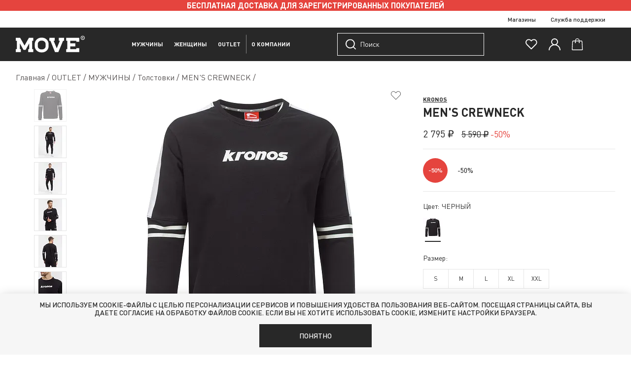

--- FILE ---
content_type: text/html; charset=UTF-8
request_url: https://moveonline.ru/products/item/men-s-crewneck-KR221MCN603-01-BLACK/
body_size: 19484
content:
<!DOCTYPE html>
<html lang="ru">
<head>
    <title>KRONOS MEN'S CREWNECK, цвет черный — купить за 5&nbsp;590 &#8381; в интернет-магазине MOVE на moveonline.ru</title>
    <meta charset="utf-8">
    <meta name="viewport" content="width=device-width, initial-scale=1.0">
    <meta http-equiv="X-UA-Compatible" content="ie=edge">
    <meta property="og:type" content="website">
    <meta property="og:site_name" content="MOVE | спортивный мультибренд">
    <meta property="og:url" content="https://moveonline.ru/products/item/men-s-crewneck-KR221MCN603-01-BLACK/">
    <meta property="og:description" content="KRONOS MEN'S CREWNECK, цвет черный — купить за 5&nbsp;590 &#8381; в интернет-магазине MOVE на moveonline.ru.">
    <meta property="og:title" content="KRONOS MEN'S CREWNECK, цвет черный — купить за 5&nbsp;590 &#8381; в интернет-магазине MOVE на moveonline.ru">
    <meta property="og:image" content="https://moveonline.ru/upload/iblock/b92/iy9wrr323lecjzzmxitummc2dzv7j6oj.jpg">

    <meta itemprop="image" content="https://moveonline.ru/upload/iblock/b92/iy9wrr323lecjzzmxitummc2dzv7j6oj.jpg">
    <meta itemprop="name" content="KRONOS MEN'S CREWNECK, цвет черный — купить за 5&nbsp;590 &#8381; в интернет-магазине MOVE на moveonline.ru">



    <link href="/front/build/favicon/apple-touch-icon.png" rel="apple-touch-icon" sizes="180x180">
    <link href="/front/build/favicon/favicon-32x32.png" rel="icon" type="image/png" sizes="32x32">
    <link href="/front/build/favicon/favicon-16x16.png" rel="icon" type="image/png" sizes="16x16">
    <link href="/front/build/favicon/site.webmanifest" rel="manifest" crossorigin="use-credentials">
    <link href="/front/build/favicon/safari-pinned-tab.svg" rel="mask-icon" color="#5bbad5">
    <link href="/front/build/favicon/favicon.ico" rel="shortcut icon">
    <meta name="msapplication-TileColor" content="#da2128">
    <meta name="msapplication-config" content="favicon/browserconfig.xml">
    <meta name="theme-color" content="#da2128">
    <link rel="preload" href="/front/build/fonts/din_pro.woff2" as="font" crossorigin="anonymous">
    <link rel="preload" href="/front/build/fonts/din_pro_medium.woff2" as="font"
          crossorigin="anonymous">
    <link rel="preload" href="/front/build/fonts/din_pro_bold.woff2" as="font"
          crossorigin="anonymous">
    <link rel="preload" href="/front/build/fonts/din_pro_black.woff2" as="font"
          crossorigin="anonymous">
    <link rel="canonical" href="https://moveonline.ru/products/item/men-s-crewneck-KR221MCN603-01-BLACK/" >
    <!-- Google Tag Manager -->
    <script data-skip-moving="true">(function(w,d,s,l,i){w[l]=w[l]||[];w[l].push({'gtm.start':
                new Date().getTime(),event:'gtm.js'});var f=d.getElementsByTagName(s)[0],
            j=d.createElement(s),dl=l!='dataLayer'?'&l='+l:'';j.async=true;j.src=
            'https://www.googletagmanager.com/gtm.js?id='+i+dl;f.parentNode.insertBefore(j,f);
        })(window,document,'script','dataLayer','GTM-5Q8MCZB');</script>
    <!-- End Google Tag Manager -->
    <meta http-equiv="Content-Type" content="text/html; charset=UTF-8" />
<meta name="description" content="KRONOS MEN'S CREWNECK, цвет черный — купить за 5&nbsp;590 &#8381; в интернет-магазине MOVE на moveonline.ru." />
<script type="text/javascript" data-skip-moving="true">(function(w, d, n) {var cl = "bx-core";var ht = d.documentElement;var htc = ht ? ht.className : undefined;if (htc === undefined || htc.indexOf(cl) !== -1){return;}var ua = n.userAgent;if (/(iPad;)|(iPhone;)/i.test(ua)){cl += " bx-ios";}else if (/Android/i.test(ua)){cl += " bx-android";}cl += (/(ipad|iphone|android|mobile|touch)/i.test(ua) ? " bx-touch" : " bx-no-touch");cl += w.devicePixelRatio && w.devicePixelRatio >= 2? " bx-retina": " bx-no-retina";var ieVersion = -1;if (/AppleWebKit/.test(ua)){cl += " bx-chrome";}else if ((ieVersion = getIeVersion()) > 0){cl += " bx-ie bx-ie" + ieVersion;if (ieVersion > 7 && ieVersion < 10 && !isDoctype()){cl += " bx-quirks";}}else if (/Opera/.test(ua)){cl += " bx-opera";}else if (/Gecko/.test(ua)){cl += " bx-firefox";}if (/Macintosh/i.test(ua)){cl += " bx-mac";}ht.className = htc ? htc + " " + cl : cl;function isDoctype(){if (d.compatMode){return d.compatMode == "CSS1Compat";}return d.documentElement && d.documentElement.clientHeight;}function getIeVersion(){if (/Opera/i.test(ua) || /Webkit/i.test(ua) || /Firefox/i.test(ua) || /Chrome/i.test(ua)){return -1;}var rv = -1;if (!!(w.MSStream) && !(w.ActiveXObject) && ("ActiveXObject" in w)){rv = 11;}else if (!!d.documentMode && d.documentMode >= 10){rv = 10;}else if (!!d.documentMode && d.documentMode >= 9){rv = 9;}else if (d.attachEvent && !/Opera/.test(ua)){rv = 8;}if (rv == -1 || rv == 8){var re;if (n.appName == "Microsoft Internet Explorer"){re = new RegExp("MSIE ([0-9]+[\.0-9]*)");if (re.exec(ua) != null){rv = parseFloat(RegExp.$1);}}else if (n.appName == "Netscape"){rv = 11;re = new RegExp("Trident/.*rv:([0-9]+[\.0-9]*)");if (re.exec(ua) != null){rv = parseFloat(RegExp.$1);}}}return rv;}})(window, document, navigator);</script>


<link href="/bitrix/css/podeli.bnpl/style.css?169683126324272" type="text/css"  rel="stylesheet" />
<link href="/bitrix/js/ui/fonts/opensans/ui.font.opensans.min.css?16571107202320" type="text/css"  rel="stylesheet" />
<link href="/bitrix/js/main/popup/dist/main.popup.bundle.min.css?165711064623804" type="text/css"  rel="stylesheet" />
<link href="/bitrix/cache/css/s1/hellyhansen/template_127bb319eb5a8709a79955380c8a420f/template_127bb319eb5a8709a79955380c8a420f_v1.css?1744713675127322" type="text/css"  data-template-style="true" rel="stylesheet" />







    <script type="application/ld+json">
        {
            "@context": "https://schema.org",
            "@type": "Store",
            "name": "Move Online",
            "email": "info.russia@retailrc.com",
            "url": "https://moveonline.ru/",
            "logo": "https://moveonline.ru/front/build/img/logo.svg",
            "image": "https://moveonline.ru/front/build/img/about-main.jpg",
            "description": "Интернет магазин Move Online- это качественная удобная повседневная и спортивная одежда, обувь для любых погодных условий и модные аксессуары с доставкой по Москве и России.",
            "priceRange":"890-36990",
            "address":
            {
                "@type": "PostalAddress",
                "streetAddress": "ул. Мосфильмовская, д. 54, стр.1",
                "addressLocality": "Москва",
                "addressRegion": "Московская область",
                "postalCode": "119590",
                "addressCountry": "Россия"
            }
        }
    </script>
</head>
<body>
    <!-- Google Tag Manager (noscript) -->
    <noscript><iframe src="https://www.googletagmanager.com/ns.html?id=GTM-5Q8MCZB"
                      height="0" width="0" style="display:none;visibility:hidden"></iframe></noscript>
    <!-- End Google Tag Manager (noscript) -->
<div class="wrapper">
    <header class="header " data-fixed>
        <div class="header__attention">
            <div class="container header__attention-wrap">
                БЕСПЛАТНАЯ ДОСТАВКА ДЛЯ ЗАРЕГИСТРИРОВАННЫХ ПОКУПАТЕЛЕЙ            </div>
        </div>
        <div class="header__top">
            <div class="container header__top-wrap">
                <a class="header__tel" href="tel:88002223086">8 (800) 222-30-86</a>
                    <ul class="header__extra-nav">
                    <li class="header__extra-item"><a class="header__extra-link" href="/shops/">Магазины</a></li>
                    <li class="header__extra-item"><a class="header__extra-link" href="/services/payment/">Служба поддержки</a></li>
                    </ul>
            </div>
        </div>
        <div class="header__inner">
            <div class="container header__inner-wrap">
                <a href="/" class="header__logo" aria-label="Логотип">
                    <svg width="160" height="40" aria-hidden="true">
                        <use xlink:href="/front/build/img/sprite_auto.svg#logo"></use>
                    </svg>
                </a>
                <div class="header__menu">
                    <button class="header__menu-close" type="button" aria-label="Закрыть меню">
                        <svg width="24" height="24" aria-hidden="true">
                            <use xlink:href="/front/build/img/sprite_auto.svg#icon-close"></use>
                        </svg>
                    </button>
                    <div class="header__menu-wrap">
                        <nav class="header-nav header__nav">
    <div class="header-nav__list-1">
			            			<div class="header-nav__item-1  ">
                                    <div class="header-nav__link-1">МУЖЧИНЫ</div>
                                <div class="header-nav__item-inner">
                    <div class="header-nav__item-row">
							                                    <div class="header-nav__item-col">
                                    <div class="header-nav__item-2 ">
                        <a class="header-nav__link-2" href="/products/men/clothes/">ОДЕЖДА</a>
                        <div class="header-nav__list-3">
										                                                        <div class="header-nav__item-3 ">
                        <a class="header-nav__link-3" href="/products/men/clothes/jackets/">Верхняя одежда</a>
                    </div>
                													                                                        <div class="header-nav__item-3 ">
                        <a class="header-nav__link-3" href="/products/men/clothes/sweatshirts/">Толстовки</a>
                    </div>
                													                                                        <div class="header-nav__item-3 ">
                        <a class="header-nav__link-3" href="/products/men/clothes/plavki/">Плавки</a>
                    </div>
                													                                                        <div class="header-nav__item-3 ">
                        <a class="header-nav__link-3" href="/products/men/clothes/tshirts/">Футболки</a>
                    </div>
                													                                                        <div class="header-nav__item-3 ">
                        <a class="header-nav__link-3" href="/products/men/clothes/dzhempery_1/">Джемперы</a>
                    </div>
                													                                                        <div class="header-nav__item-3 ">
                        <a class="header-nav__link-3" href="/products/men/clothes/sportivnye_kostyumy/">Спортивные костюмы</a>
                    </div>
                													                                                        <div class="header-nav__item-3 ">
                        <a class="header-nav__link-3" href="/products/men/clothes/sweatpants/">Спортивные брюки</a>
                    </div>
                													                                                        <div class="header-nav__item-3 ">
                        <a class="header-nav__link-3" href="/products/men/clothes/shorts/">Шорты</a>
                    </div>
                							                    </div></div>        				                                    <div class="header-nav__item-2 ">
                        <a class="header-nav__link-2" href="/products/men/shoes/">ОБУВЬ</a>
                        <div class="header-nav__list-3">
										                                                        <div class="header-nav__item-3 ">
                        <a class="header-nav__link-3" href="/products/men/shoes/sneakers/">Кеды и кроссовки</a>
                    </div>
                													                                                        <div class="header-nav__item-3 ">
                        <a class="header-nav__link-3" href="/products/men/shoes/%20pantolets/">Пантолеты</a>
                    </div>
                							                                    </div></div></div>                    				                                    <div class="header-nav__item-col">
                                    <div class="header-nav__item-2 ">
                        <a class="header-nav__link-2" href="/products/men/aksessuary/">АКСЕССУАРЫ</a>
                        <div class="header-nav__list-3">
										                                                        <div class="header-nav__item-3 ">
                        <a class="header-nav__link-3" href="/products/men/aksessuary/hats/">Головные уборы</a>
                    </div>
                													                                                        <div class="header-nav__item-3 ">
                        <a class="header-nav__link-3" href="/products/men/aksessuary/socks/">Носки</a>
                    </div>
                													                                                        <div class="header-nav__item-3 ">
                        <a class="header-nav__link-3" href="/products/men/aksessuary/perchatki/">Перчатки</a>
                    </div>
                													                                                        <div class="header-nav__item-3 ">
                        <a class="header-nav__link-3" href="/products/men/aksessuary/bags/">Сумки и рюкзаки</a>
                    </div>
                							                    </div></div>        							                                                        <div class="header-nav__item-2 ">
                        <a class="header-nav__link-2" href="/products/men/novinki/">Новинки</a>
                    </div>
                                                                </div>
                                    										                                    <div class="header-nav__item-col">
                                    <div class="header-nav__item-2 ">
                        <a class="header-nav__link-2" href="/products/men/brands/">БРЕНДЫ</a>
                        <div class="header-nav__list-3">
										                                                        <div class="header-nav__item-3 ">
                        <a class="header-nav__link-3" href="/products/men/brands/adidas_1/">ADIDAS</a>
                    </div>
                													                                                        <div class="header-nav__item-3 ">
                        <a class="header-nav__link-3" href="/products/men/brands/etonic_2/">ETONIC</a>
                    </div>
                													                                                        <div class="header-nav__item-3 ">
                        <a class="header-nav__link-3" href="/products/men/brands/helly_hansen_1/">HELLY HANSEN</a>
                    </div>
                													                                                        <div class="header-nav__item-3 ">
                        <a class="header-nav__link-3" href="/products/men/brands/kander/">KANDER</a>
                    </div>
                													                                                        <div class="header-nav__item-3 ">
                        <a class="header-nav__link-3" href="/products/men/brands/kronos/">KRONOS</a>
                    </div>
                													                                                        <div class="header-nav__item-3 ">
                        <a class="header-nav__link-3" href="/products/men/brands/mont/">MONT</a>
                    </div>
                													                                                        <div class="header-nav__item-3 ">
                        <a class="header-nav__link-3" href="/products/men/brands/nike/">NIKE</a>
                    </div>
                													                                                        <div class="header-nav__item-3 ">
                        <a class="header-nav__link-3" href="/products/men/brands/puma_1/">PUMA</a>
                    </div>
                							                                    </div></div></div></div></div></div>                    				            			<div class="header-nav__item-1  ">
                                    <div class="header-nav__link-1">ЖЕНЩИНЫ</div>
                                <div class="header-nav__item-inner">
                    <div class="header-nav__item-row">
							                                    <div class="header-nav__item-col">
                                    <div class="header-nav__item-2 ">
                        <a class="header-nav__link-2" href="/products/women/clothes/">ОДЕЖДА</a>
                        <div class="header-nav__list-3">
										                                                        <div class="header-nav__item-3 ">
                        <a class="header-nav__link-3" href="/products/women/clothes/jakets/">Верхняя одежда</a>
                    </div>
                													                                                        <div class="header-nav__item-3 ">
                        <a class="header-nav__link-3" href="/products/women/clothes/sportivnye_kostyumy_1/">Спортивные костюмы</a>
                    </div>
                													                                                        <div class="header-nav__item-3 ">
                        <a class="header-nav__link-3" href="/products/women/clothes/termobele/">Термобелье</a>
                    </div>
                													                                                        <div class="header-nav__item-3 ">
                        <a class="header-nav__link-3" href="/products/women/clothes/sweatshirts/">Толстовки</a>
                    </div>
                													                                                        <div class="header-nav__item-3 ">
                        <a class="header-nav__link-3" href="/products/women/clothes/tshirts/">Футболки</a>
                    </div>
                													                                                        <div class="header-nav__item-3 ">
                        <a class="header-nav__link-3" href="/products/women/clothes/tops/">Топы</a>
                    </div>
                													                                                        <div class="header-nav__item-3 ">
                        <a class="header-nav__link-3" href="/products/women/clothes/sweatpants/">Спортивные брюки</a>
                    </div>
                													                                                        <div class="header-nav__item-3 ">
                        <a class="header-nav__link-3" href="/products/women/clothes/leggings/">Леггинсы</a>
                    </div>
                													                                                        <div class="header-nav__item-3 ">
                        <a class="header-nav__link-3" href="/products/women/clothes/shorts/">Шорты</a>
                    </div>
                							                    </div></div>        				                                    <div class="header-nav__item-2 ">
                        <a class="header-nav__link-2" href="/products/women/shoes/">ОБУВЬ</a>
                        <div class="header-nav__list-3">
										                                                        <div class="header-nav__item-3 ">
                        <a class="header-nav__link-3" href="/products/women/shoes/sneakers/">Кеды и кроссовки</a>
                    </div>
                													                                                        <div class="header-nav__item-3 ">
                        <a class="header-nav__link-3" href="/products/women/shoes/pantolets/">Пантолеты</a>
                    </div>
                							                                    </div></div></div>                    				                                    <div class="header-nav__item-col">
                                    <div class="header-nav__item-2 ">
                        <a class="header-nav__link-2" href="/products/women/accessories_/">АКСЕССУАРЫ</a>
                        <div class="header-nav__list-3">
										                                                        <div class="header-nav__item-3 ">
                        <a class="header-nav__link-3" href="/products/women/accessories_/golovnye_ubory/">Головные уборы</a>
                    </div>
                													                                                        <div class="header-nav__item-3 ">
                        <a class="header-nav__link-3" href="/products/women/accessories_/noski/">Носки</a>
                    </div>
                													                                                        <div class="header-nav__item-3 ">
                        <a class="header-nav__link-3" href="/products/women/accessories_/perchatki_1/">Перчатки</a>
                    </div>
                													                                                        <div class="header-nav__item-3 ">
                        <a class="header-nav__link-3" href="/products/women/accessories_/sumki_i_ryukzaki/">Сумки и рюкзаки</a>
                    </div>
                							                    </div></div>        				                                    <div class="header-nav__item-2 ">
                        <a class="header-nav__link-2" href="/products/women/brands/">БРЕНДЫ</a>
                        <div class="header-nav__list-3">
										                                                        <div class="header-nav__item-3 ">
                        <a class="header-nav__link-3" href="/products/women/brands/adidas/">ADIDAS</a>
                    </div>
                													                                                        <div class="header-nav__item-3 ">
                        <a class="header-nav__link-3" href="/products/women/brands/etonic/">ETONIC</a>
                    </div>
                													                                                        <div class="header-nav__item-3 ">
                        <a class="header-nav__link-3" href="/products/women/brands/helly_hansen/">HELLY HANSEN</a>
                    </div>
                													                                                        <div class="header-nav__item-3 ">
                        <a class="header-nav__link-3" href="/products/women/brands/mont_1/">MONT</a>
                    </div>
                													                                                        <div class="header-nav__item-3 ">
                        <a class="header-nav__link-3" href="/products/women/brands/puma/">PUMA</a>
                    </div>
                													                                                        <div class="header-nav__item-3 ">
                        <a class="header-nav__link-3" href="/products/women/brands/kronos_1/">KRONOS</a>
                    </div>
                													                                                        <div class="header-nav__item-3 ">
                        <a class="header-nav__link-3" href="/products/women/brands/nike_1/">NIKE</a>
                    </div>
                							                                    </div></div></div>                    							                                                            <div class="header-nav__item-col">
                                        <div class="header-nav__item-2 ">
                        <a class="header-nav__link-2" href="/products/women/novinki_1/">Новинки</a>
                    </div>
                                                        							                                    </div></div></div></div>
                    				            			<div class="header-nav__item-1  ">
                                    <div class="header-nav__link-1">OUTLET</div>
                                <div class="header-nav__item-inner">
                    <div class="header-nav__item-row">
							                                    <div class="header-nav__item-col">
                                    <div class="header-nav__item-2 ">
                        <a class="header-nav__link-2" href="/products/accessories/muzhchiny/">МУЖЧИНЫ</a>
                        <div class="header-nav__list-3">
										                                                        <div class="header-nav__item-3 ">
                        <a class="header-nav__link-3" href="/products/accessories/muzhchiny/verkhnyaya_odezhda/">Верхняя одежда</a>
                    </div>
                													                                                        <div class="header-nav__item-3 ">
                        <a class="header-nav__link-3" href="/products/accessories/muzhchiny/tolstovki/">Толстовки</a>
                    </div>
                													                                                        <div class="header-nav__item-3 ">
                        <a class="header-nav__link-3" href="/products/accessories/muzhchiny/futbolki/">Футболки и поло</a>
                    </div>
                													                                                        <div class="header-nav__item-3 ">
                        <a class="header-nav__link-3" href="/products/accessories/muzhchiny/bryuki/">Спортивные брюки</a>
                    </div>
                													                                                        <div class="header-nav__item-3 ">
                        <a class="header-nav__link-3" href="/products/accessories/muzhchiny/shorty/">Шорты</a>
                    </div>
                													                                                        <div class="header-nav__item-3 ">
                        <a class="header-nav__link-3" href="/products/accessories/muzhchiny/kedy_i_krossovki/">Обувь</a>
                    </div>
                													                                                        <div class="header-nav__item-3 ">
                        <a class="header-nav__link-3" href="/products/accessories/muzhchiny/noski_1/">Аксессуары</a>
                    </div>
                							                    </div></div>        				                                    <div class="header-nav__item-2 ">
                        <a class="header-nav__link-2" href="/products/accessories/zhenshchiny/">ЖЕНЩИНЫ</a>
                        <div class="header-nav__list-3">
										                                                        <div class="header-nav__item-3 ">
                        <a class="header-nav__link-3" href="/products/accessories/zhenshchiny/verkhnyaya_odezhda_1/">Верхняя одежда</a>
                    </div>
                													                                                        <div class="header-nav__item-3 ">
                        <a class="header-nav__link-3" href="/products/accessories/zhenshchiny/tolstovki_1/">Толстовки и свитеры</a>
                    </div>
                													                                                        <div class="header-nav__item-3 ">
                        <a class="header-nav__link-3" href="/products/accessories/zhenshchiny/futbolki_1/">Футболки и поло</a>
                    </div>
                													                                                        <div class="header-nav__item-3 ">
                        <a class="header-nav__link-3" href="/products/accessories/zhenshchiny/platya/">Юбки и платья</a>
                    </div>
                													                                                        <div class="header-nav__item-3 ">
                        <a class="header-nav__link-3" href="/products/accessories/zhenshchiny/sportivnye_bryuki/">Спортивные брюки и леггинсы</a>
                    </div>
                													                                                        <div class="header-nav__item-3 ">
                        <a class="header-nav__link-3" href="/products/accessories/zhenshchiny/kedy_i_krossovki_1/">Обувь</a>
                    </div>
                							                                    </div></div></div></div></div></div>                    				            			<div class="header-nav__item-1 header-nav__item-1--dash ">
                                    <div class="header-nav__link-1">О компании</div>
                                <div class="header-nav__item-inner">
                    <div class="header-nav__item-row">
							                                    <div class="header-nav__item-col">
                                    <div class="header-nav__item-2 ">
                        <a class="header-nav__link-2" href="/services/">Служба поддержки</a>
                        <div class="header-nav__list-3">
										                                                        <div class="header-nav__item-3 ">
                        <a class="header-nav__link-3" href="/services/payment/">Оплата</a>
                    </div>
                													                                                        <div class="header-nav__item-3 ">
                        <a class="header-nav__link-3" href="/services/delivery/">Доставка</a>
                    </div>
                													                                                        <div class="header-nav__item-3 ">
                        <a class="header-nav__link-3" href="/services/return/">Обмен и возврат</a>
                    </div>
                													                                                        <div class="header-nav__item-3 ">
                        <a class="header-nav__link-3" href="/services/public-offer/">Публичная оферта</a>
                    </div>
                													                                                        <div class="header-nav__item-3 ">
                        <a class="header-nav__link-3" href="/services/privacy-policy/">Политика в отношении обработки и хранения персональных данных</a>
                    </div>
                							                                    </div></div></div>                    				                                    <div class="header-nav__item-col">
                                    <div class="header-nav__item-2 ">
                        <a class="header-nav__link-2" href="/guides/">Move</a>
                        <div class="header-nav__list-3">
										                                                        <div class="header-nav__item-3 ">
                        <a class="header-nav__link-3" href="/guides/okompanii/">О компании</a>
                    </div>
                													                                                        <div class="header-nav__item-3 ">
                        <a class="header-nav__link-3" href="/shops/">Магазины</a>
                    </div>
                													                                                        <div class="header-nav__item-3 ">
                        <a class="header-nav__link-3" href="/guides/brands/">Наши бренды</a>
                    </div>
                													                                                        <div class="header-nav__item-3 ">
                        <a class="header-nav__link-3" href="/guides/services/">Сервисы</a>
                    </div>
                													                                                        <div class="header-nav__item-3 ">
                        <a class="header-nav__link-3" href="https://hh.ru/employer/1032337?hhtmFrom=vacancy_search_list">Вакансии</a>
                    </div>
                							                                    </div></div></div></div></div></div>                    				            			<div class="header-nav__item-1  header-nav__item-1--mobile">
                                    <a href="/services/" class="header-nav__link-1 ">Служба поддержки</a>
                                <div class="header-nav__item-inner">
                    <div class="header-nav__item-row">
										                                                        <div class="header-nav__item-3 ">
                        <a class="header-nav__link-3" href="/services/payment/">Оплата</a>
                    </div>
                													                                                        <div class="header-nav__item-3 ">
                        <a class="header-nav__link-3" href="/services/delivery/">Доставка</a>
                    </div>
                													                                                        <div class="header-nav__item-3 ">
                        <a class="header-nav__link-3" href="/services/return/">Обмен и возврат</a>
                    </div>
                													                                                        <div class="header-nav__item-3 ">
                        <a class="header-nav__link-3" href="/services/public-offer/">Публичная оферта</a>
                    </div>
                													                                                        <div class="header-nav__item-3 ">
                        <a class="header-nav__link-3" href="/services/privacy-policy/">Политика в отношении обработки и хранения персональных данных</a>
                    </div>
                								</div></div>    </div>
    <a class="header-nav__link-1 header-nav__link-1--mobile" href="/shops/">Где купить?</a>
    <a class="header-nav__link-1 header-nav__link-1--mobile" href="/customer/?login=yes">Вход/Регистрация</a>
            <a class="header-nav__link-1 header-nav__link-1--bold header-nav__link-1--mobile" href="#">
            <svg width="22" height="22" aria-hidden="true">
                <use xlink:href="/front/build/img/sprite_auto.svg#russia"></use>
            </svg>Россия</a>
    </nav>
                        
<form class="header__search js-search-title-result" action="/search/" id="smart-title-search">
    <svg class="header__search-icon" width="21" height="21" aria-hidden="true">
        <use xlink:href="/front/build/img/sprite_auto.svg#search"></use>
    </svg>
    <input class="header__search-input" type="text" placeholder="Поиск" name='q' value="" id="smart-title-search-input" autocomplete="off">
    <span class="bx-searchtitle-preloader view" id="smart-title-search_preloader_item"></span>
</form>

                    </div>
                </div>
                <div class="header__btns">
        <a class="header__search-mobile" href="#" aria-label="Поиск">
        <svg width="24" height="24" aria-hidden="true">
            <use xlink:href="/front/build/img/sprite_auto.svg#search"></use>
        </svg>
    </a>
    <a class="header__user header__favorite js-header-favorites has-open" href="" aria-label="Избранное">
        <svg width="24" height="24" aria-hidden="true">
            <use xlink:href="/front/build/img/sprite_auto.svg#heart"></use>
        </svg>
        <div class="header__small-icon header__small-icon__count d-none"></div>
    </a>
    <a class="header__user" href="/customer/" aria-label="Профиль" data-user-login>
        <svg width="24" height="24" aria-hidden="true">
            <use xlink:href="/front/build/img/sprite_auto.svg#user"></use>
        </svg>
            </a>
    <a class="header__cart js-header-cart" href="#">
        <div class="header__cart-icon">
            <svg width="24" height="23" aria-hidden="true">
                <use xlink:href="/front/build/img/sprite_auto.svg#cart"></use>
            </svg>
            <div class="header__small-icon d-none"></div>
        </div>
        <p class="header__cart-block">            <span class="header__cart-price">
                            </span>
        </p>
    </a>
    <div class="popup-auth" data-popup-login>
        <div class="form-auth">
            <div class="js-popup-auth-container"></div>
            <div class="hh-loader-overflow center hidden js-popup-auth-loader"><div class="hh-loader"></div></div>
        </div>
    </div>
    <div class="popup-registration">
        <div class="js-popup-reg-container"></div>
        <div class="hh-loader-overflow center hidden js-popup-reg-loader"><div class="hh-loader"></div></div>
    </div>
    <div class="header__favorite-small js-small-favorite">
        <div class="favorite-small favorite-small--added">
            <p class="favorite-small__title d-none">Избранное</p>
            <button class="favorite-small__close" type="button" aria-label="Закрыть" data-close-favorite>
                <svg width="16" height="16" aria-hidden="true">
                    <use xlink:href="/front/build/img/sprite_auto.svg#icon-close"></use>
                </svg>
            </button>
            <div class="js-small-favorite-container"></div>
            <div class="hh-loader-overflow center hidden js-favorite-small-container"><div class="hh-loader"></div></div>
        </div>
    </div>
    <div class="header__cart-small js-small-basket">
        <div class="cart-small cart-small--added">
            <button class="cart-small__close" type="button" aria-label="Закрыть" data-close-cart>
                <svg width="16" height="16" aria-hidden="true">
                    <use xlink:href="/front/build/img/sprite_auto.svg#icon-close"></use>
                </svg>
            </button>
            <div class="js-small-basket-container"></div>
            <div class="hh-loader-overflow center hidden js-cart-small-container"><div class="hh-loader"></div></div>
        </div>
    </div>
    <a class="header__burger" href="#">
        <span class="header__burger-line"></span><span class="header__burger-line"></span><span class="header__burger-line"></span>
    </a>
</div>
                            </div>
        </div>
    </header>
    <main>
    <div class="card-product">
    <div class="container">
        <h1 class="visually-hidden">
            MEN'S CREWNECK        </h1>

        <div class="card-product__breadcrumbs">
            <ul class="breadcrumbs" itemprop="http://schema.org/breadcrumb" itemscope itemtype="http://schema.org/BreadcrumbList">
			<li class="breadcrumbs__item" itemprop="itemListElement" itemscope itemtype="http://schema.org/ListItem">
			    <a class="breadcrumbs__link" itemprop="item" href="/" title="Главная"><span itemprop="name">Главная</span></a>
			</li>
			
			<li class="breadcrumbs__item" itemprop="itemListElement" itemscope itemtype="http://schema.org/ListItem">
			    <a class="breadcrumbs__link" itemprop="item" href="/products/accessories/" title="OUTLET"><span itemprop="name">OUTLET</span></a>
			</li>
			
			<li class="breadcrumbs__item" itemprop="itemListElement" itemscope itemtype="http://schema.org/ListItem">
			    <a class="breadcrumbs__link" itemprop="item" href="/products/accessories/muzhchiny/" title="МУЖЧИНЫ"><span itemprop="name">МУЖЧИНЫ</span></a>
			</li>
			
			<li class="breadcrumbs__item" itemprop="itemListElement" itemscope itemtype="http://schema.org/ListItem">
			    <a class="breadcrumbs__link" itemprop="item" href="/products/accessories/muzhchiny/tolstovki/" title="Толстовки"><span itemprop="name">Толстовки</span></a>
			</li>
			
			<li class="breadcrumbs__item"><span class="breadcrumbs__link breadcrumbs__link--active">MEN'S CREWNECK</span>
			</li></ul>        </div>
		<script data-skip-moving="true">
    window.dataLayer = window.dataLayer || [];
    window.dataLayer.push({
        'event':'view_product',
        'eventCategory':'view_product',
        'eventAction':'view',
        'ym_ident':'view_product'
    });
</script>
<div class="card-product__wrapper" id="bx_1493859250_124273">
    <div class="gallery-slider card-product__gallery" id="bx_1493859250_124273_big_slider">
        <div class="gallery-slider__thumb swiper mySwiper">
            <div class="gallery-slider__thumb-wrapper swiper-wrapper">
                                        <div class="gallery-slider__thumb-slide swiper-slide">
                            <picture>
                                <source type="image/webp" srcset="/upload/webp/resize_cache/b92/64_64_1/iy9wrr323lecjzzmxitummc2dzv7j6oj.webp"><img src="/upload/resize_cache/iblock/b92/64_64_1/iy9wrr323lecjzzmxitummc2dzv7j6oj.jpg" width="64" height="64" alt="MEN'S CREWNECK">
                            </picture>
                        </div>
                                            <div class="gallery-slider__thumb-slide swiper-slide">
                            <picture>
                                <source type="image/webp" srcset="/upload/webp/resize_cache/0b1/64_64_1/c746tm7h5am8j4f8la1cyyb3wmirf6pu.webp"><img src="/upload/resize_cache/iblock/0b1/64_64_1/c746tm7h5am8j4f8la1cyyb3wmirf6pu.jpg" width="64" height="64" alt="MEN'S CREWNECK">
                            </picture>
                        </div>
                                            <div class="gallery-slider__thumb-slide swiper-slide">
                            <picture>
                                <source type="image/webp" srcset="/upload/webp/resize_cache/95f/64_64_1/3ik6ydrac2qv2moaqdiq6zrbpkikutni.webp"><img src="/upload/resize_cache/iblock/95f/64_64_1/3ik6ydrac2qv2moaqdiq6zrbpkikutni.jpg" width="64" height="64" alt="MEN'S CREWNECK">
                            </picture>
                        </div>
                                            <div class="gallery-slider__thumb-slide swiper-slide">
                            <picture>
                                <source type="image/webp" srcset="/upload/webp/resize_cache/d3c/64_64_1/sypdrog3lt34sbhk1x89upr1xoroct23.webp"><img src="/upload/resize_cache/iblock/d3c/64_64_1/sypdrog3lt34sbhk1x89upr1xoroct23.jpg" width="64" height="64" alt="MEN'S CREWNECK">
                            </picture>
                        </div>
                                            <div class="gallery-slider__thumb-slide swiper-slide">
                            <picture>
                                <source type="image/webp" srcset="/upload/webp/resize_cache/57d/64_64_1/794y8uuo8slzqfxzs8jnz99aiyh5ikl0.webp"><img src="/upload/resize_cache/iblock/57d/64_64_1/794y8uuo8slzqfxzs8jnz99aiyh5ikl0.jpg" width="64" height="64" alt="MEN'S CREWNECK">
                            </picture>
                        </div>
                                            <div class="gallery-slider__thumb-slide swiper-slide">
                            <picture>
                                <source type="image/webp" srcset="/upload/webp/resize_cache/882/64_64_1/547s7kdvgt4r5kpbceoh9ab92v1ubvxa.webp"><img src="/upload/resize_cache/iblock/882/64_64_1/547s7kdvgt4r5kpbceoh9ab92v1ubvxa.jpg" width="64" height="64" alt="MEN'S CREWNECK">
                            </picture>
                        </div>
                                                </div>
        </div>
                    <div class="gallery-slider__pagination"></div>
                <div class="gallery-slider__swiper swiper">
            <div class="gallery-slider__swiper-wrapper swiper-wrapper">
                                        <div class="gallery-slider__swiper-slide swiper-slide" data-modal="slider">
                            <div class="gallery-slider__image-wrapper">
                                <picture>
                                    <source type="image/webp" srcset="/upload/webp/resize_cache/b92/1136_560_1/iy9wrr323lecjzzmxitummc2dzv7j6oj.webp"><img src="/upload/resize_cache/iblock/b92/1136_560_1/iy9wrr323lecjzzmxitummc2dzv7j6oj.jpg" width="560" height="560" alt="MEN'S CREWNECK">
                                </picture>
                            </div>
                        </div>
                                            <div class="gallery-slider__swiper-slide swiper-slide" data-modal="slider">
                            <div class="gallery-slider__image-wrapper">
                                <picture>
                                    <source type="image/webp" srcset="/upload/webp/resize_cache/0b1/1136_560_1/c746tm7h5am8j4f8la1cyyb3wmirf6pu.webp"><img src="/upload/resize_cache/iblock/0b1/1136_560_1/c746tm7h5am8j4f8la1cyyb3wmirf6pu.jpg" width="560" height="560" alt="MEN'S CREWNECK">
                                </picture>
                            </div>
                        </div>
                                            <div class="gallery-slider__swiper-slide swiper-slide" data-modal="slider">
                            <div class="gallery-slider__image-wrapper">
                                <picture>
                                    <source type="image/webp" srcset="/upload/webp/resize_cache/95f/1136_560_1/3ik6ydrac2qv2moaqdiq6zrbpkikutni.webp"><img src="/upload/resize_cache/iblock/95f/1136_560_1/3ik6ydrac2qv2moaqdiq6zrbpkikutni.jpg" width="560" height="560" alt="MEN'S CREWNECK">
                                </picture>
                            </div>
                        </div>
                                            <div class="gallery-slider__swiper-slide swiper-slide" data-modal="slider">
                            <div class="gallery-slider__image-wrapper">
                                <picture>
                                    <source type="image/webp" srcset="/upload/webp/resize_cache/d3c/1136_560_1/sypdrog3lt34sbhk1x89upr1xoroct23.webp"><img src="/upload/resize_cache/iblock/d3c/1136_560_1/sypdrog3lt34sbhk1x89upr1xoroct23.jpg" width="560" height="560" alt="MEN'S CREWNECK">
                                </picture>
                            </div>
                        </div>
                                            <div class="gallery-slider__swiper-slide swiper-slide" data-modal="slider">
                            <div class="gallery-slider__image-wrapper">
                                <picture>
                                    <source type="image/webp" srcset="/upload/webp/resize_cache/57d/1136_560_1/794y8uuo8slzqfxzs8jnz99aiyh5ikl0.webp"><img src="/upload/resize_cache/iblock/57d/1136_560_1/794y8uuo8slzqfxzs8jnz99aiyh5ikl0.jpg" width="560" height="560" alt="MEN'S CREWNECK">
                                </picture>
                            </div>
                        </div>
                                            <div class="gallery-slider__swiper-slide swiper-slide" data-modal="slider">
                            <div class="gallery-slider__image-wrapper">
                                <picture>
                                    <source type="image/webp" srcset="/upload/webp/resize_cache/882/1136_560_1/547s7kdvgt4r5kpbceoh9ab92v1ubvxa.webp"><img src="/upload/resize_cache/iblock/882/1136_560_1/547s7kdvgt4r5kpbceoh9ab92v1ubvxa.jpg" width="560" height="560" alt="MEN'S CREWNECK">
                                </picture>
                            </div>
                        </div>
                                                </div>
            <div class="gallery-slider__swiper-button gallery-slider__swiper-button--next swiper-button-next"></div>
            <div class="gallery-slider__swiper-button gallery-slider__swiper-button--prev swiper-button-prev"></div>
        </div>
        <div class="gallery-slider__control">
            <button class="gallery-slider__zoom gallery-slider__zoom--in" type="button"></button>
            <button class="gallery-slider__zoom gallery-slider__zoom--out" type="button"></button>
        </div>
    </div>
    <div class="card-product__description">
            <div>
        <div class="card-product__button-heart"
             data-favorite
             onclick="window.changeFavorites(this);"
             data-product-id="124273"
             data-action="delay">

            <div>
                <svg width="20" height="20">
                    <use xlink:href="/front/build/img/sprite_auto.svg#heart-2"></use>
                </svg>
            </div>
        </div>
    </div>
                    <p class="card-product__subtitle">
                                                                            <span class="card-product__subtitle-brand">KRONOS</span>
                                                </p>
                <p class="card-product__title">MEN'S CREWNECK</p>
        <div class="card-product__price">
            <div class="card-product__new-price" id="bx_1493859250_124273_price">2&nbsp;795 &#8381;</div>
                            <div class="card-product__old-price" id="bx_1493859250_124273_old_price"
                    style="display: ;">
                    5&nbsp;590 &#8381;                </div>
                                    <div class="card-product__discount" id="bx_1493859250_124273_percent">
                        [-50%]
                    </div>
                                    </div>

                    <div class="card-product__actions js-action-detail-block">
                <div class="card-product__actions-list js-action-detail-list">
                                            <a class="card-product__actions-item" href="/actions/ecom-sale-50/"><span class="card-product__actions-badge">-50%</span><span class="card-product__actions-text">-50%</span></a>                                    </div>
            </div>
        
                            <div class="card-product__color">Цвет:<span>черный</span></div>
                            <div class="card-product__img-line">
                                    <div class="card-product__img-item active">
                                                    <picture>
                                <source type="image/webp" srcset="/upload/webp/resize_cache/b92/40_40_1/iy9wrr323lecjzzmxitummc2dzv7j6oj.webp"><img src="/upload/resize_cache/iblock/b92/40_40_1/iy9wrr323lecjzzmxitummc2dzv7j6oj.jpg" width="40" height="40" alt="MEN'S CREWNECK">
                            </picture>
                                            </div>
                            </div>
                    <div class="card-product__size"><span class="card-product__size-text">Размер:</span></div>
            <div id="bx_1493859250_124273_skudiv">
                <div class="card-product__all-size" data-entity="sku-line-block"><span class="card-product__tooltipe-error">Сначала выберите размер</span>
                    
                            <div class="card-product__size-button-wrapper"
                                data-treevalue="88_210"
                                data-onevalue="210">
                                <button class="card-product__size-button" data-id="117275" type="button" data-size-button>S</button>
                                                            </div>
                        
                            <div class="card-product__size-button-wrapper"
                                data-treevalue="88_251"
                                data-onevalue="251">
                                <button class="card-product__size-button" data-id="117276" type="button" data-size-button>M</button>
                                                            </div>
                        
                            <div class="card-product__size-button-wrapper"
                                data-treevalue="88_200"
                                data-onevalue="200">
                                <button class="card-product__size-button" data-id="117277" type="button" data-size-button>L</button>
                                                            </div>
                        
                            <div class="card-product__size-button-wrapper"
                                data-treevalue="88_211"
                                data-onevalue="211">
                                <button class="card-product__size-button" data-id="117278" type="button" data-size-button>XL</button>
                                                            </div>
                        
                            <div class="card-product__size-button-wrapper"
                                data-treevalue="88_267"
                                data-onevalue="267">
                                <button class="card-product__size-button" data-id="117279" type="button" data-size-button>XXL</button>
                                                            </div>
                                        </div>
            </div>
            <div class="card-product__size-options">
                <a class="card-product__size-table hidden" href="#/" data-modal="table-size">
                    <svg width="18" height="18" aria-hidden="true">
                        <use xlink:href="/front/build/img/sprite_auto.svg#size-table"></use>
                    </svg>
                    Таблица размеров
                </a>
                <a class="card-product__size-check" href="#/" data-modal="check">
                    <svg width="18" height="18" aria-hidden="true">
                        <use xlink:href="/front/build/img/sprite_auto.svg#size-check"></use>
                    </svg>Наличие в магазинах
                </a>
            </div>
            <div data-entity="main-button-container">
                                    <div id="bx_1493859250_124273_basket_actions" class="card-product__button-cart-wrapper" style="display: ;">
                        <button class="btn-link card-product__button-cart button button--main" type="button" data-button-add disabled id="bx_1493859250_124273_add_basket_link">В корзину</button>
                    </div>
                
                            </div>
            </div>
</div>
    <div class="modal modal--preload modal--success modal--no-scale modal--fit-content modal--slider">
    <div class="modal__wrapper">
        <div class="modal__overlay"></div>
        <div class="modal__content">
            <div class="gallery-slider modal__gallery">
                <div class="gallery-slider__thumb swiper mySwiper">
                    <div class="gallery-slider__thumb-wrapper swiper-wrapper">
                                                        <div class="gallery-slider__thumb-slide swiper-slide">
                                    <picture>
                                        <source type="image/webp" srcset="/upload/webp/resize_cache/b92/64_64_1/iy9wrr323lecjzzmxitummc2dzv7j6oj.webp"><img src="/upload/resize_cache/iblock/b92/64_64_1/iy9wrr323lecjzzmxitummc2dzv7j6oj.jpg" width="64" height="64" alt="MEN'S CREWNECK">
                                    </picture>
                                </div>
                                                            <div class="gallery-slider__thumb-slide swiper-slide">
                                    <picture>
                                        <source type="image/webp" srcset="/upload/webp/resize_cache/0b1/64_64_1/c746tm7h5am8j4f8la1cyyb3wmirf6pu.webp"><img src="/upload/resize_cache/iblock/0b1/64_64_1/c746tm7h5am8j4f8la1cyyb3wmirf6pu.jpg" width="64" height="64" alt="MEN'S CREWNECK">
                                    </picture>
                                </div>
                                                            <div class="gallery-slider__thumb-slide swiper-slide">
                                    <picture>
                                        <source type="image/webp" srcset="/upload/webp/resize_cache/95f/64_64_1/3ik6ydrac2qv2moaqdiq6zrbpkikutni.webp"><img src="/upload/resize_cache/iblock/95f/64_64_1/3ik6ydrac2qv2moaqdiq6zrbpkikutni.jpg" width="64" height="64" alt="MEN'S CREWNECK">
                                    </picture>
                                </div>
                                                            <div class="gallery-slider__thumb-slide swiper-slide">
                                    <picture>
                                        <source type="image/webp" srcset="/upload/webp/resize_cache/d3c/64_64_1/sypdrog3lt34sbhk1x89upr1xoroct23.webp"><img src="/upload/resize_cache/iblock/d3c/64_64_1/sypdrog3lt34sbhk1x89upr1xoroct23.jpg" width="64" height="64" alt="MEN'S CREWNECK">
                                    </picture>
                                </div>
                                                            <div class="gallery-slider__thumb-slide swiper-slide">
                                    <picture>
                                        <source type="image/webp" srcset="/upload/webp/resize_cache/57d/64_64_1/794y8uuo8slzqfxzs8jnz99aiyh5ikl0.webp"><img src="/upload/resize_cache/iblock/57d/64_64_1/794y8uuo8slzqfxzs8jnz99aiyh5ikl0.jpg" width="64" height="64" alt="MEN'S CREWNECK">
                                    </picture>
                                </div>
                                                            <div class="gallery-slider__thumb-slide swiper-slide">
                                    <picture>
                                        <source type="image/webp" srcset="/upload/webp/resize_cache/882/64_64_1/547s7kdvgt4r5kpbceoh9ab92v1ubvxa.webp"><img src="/upload/resize_cache/iblock/882/64_64_1/547s7kdvgt4r5kpbceoh9ab92v1ubvxa.jpg" width="64" height="64" alt="MEN'S CREWNECK">
                                    </picture>
                                </div>
                                                                        </div>
                </div>
                <div class="gallery-slider__swiper swiper">
                    <div class="gallery-slider__swiper-wrapper swiper-wrapper">
                                                        <div class="gallery-slider__swiper-slide swiper-slide" data-modal="slider">
                                    <div class="gallery-slider__image-wrapper">
                                        <picture>
                                            <source type="image/webp" srcset="/upload/webp/iblock/b92/iy9wrr323lecjzzmxitummc2dzv7j6oj.webp"><img src="/upload/iblock/b92/iy9wrr323lecjzzmxitummc2dzv7j6oj.jpg" width="1500" height="1500" alt="MEN'S CREWNECK">
                                        </picture>
                                    </div>
                                </div>
                                                            <div class="gallery-slider__swiper-slide swiper-slide" data-modal="slider">
                                    <div class="gallery-slider__image-wrapper">
                                        <picture>
                                            <source type="image/webp" srcset="/upload/webp/iblock/0b1/c746tm7h5am8j4f8la1cyyb3wmirf6pu.webp"><img src="/upload/iblock/0b1/c746tm7h5am8j4f8la1cyyb3wmirf6pu.jpg" width="1500" height="1500" alt="MEN'S CREWNECK">
                                        </picture>
                                    </div>
                                </div>
                                                            <div class="gallery-slider__swiper-slide swiper-slide" data-modal="slider">
                                    <div class="gallery-slider__image-wrapper">
                                        <picture>
                                            <source type="image/webp" srcset="/upload/webp/iblock/95f/3ik6ydrac2qv2moaqdiq6zrbpkikutni.webp"><img src="/upload/iblock/95f/3ik6ydrac2qv2moaqdiq6zrbpkikutni.jpg" width="1500" height="1500" alt="MEN'S CREWNECK">
                                        </picture>
                                    </div>
                                </div>
                                                            <div class="gallery-slider__swiper-slide swiper-slide" data-modal="slider">
                                    <div class="gallery-slider__image-wrapper">
                                        <picture>
                                            <source type="image/webp" srcset="/upload/webp/iblock/d3c/sypdrog3lt34sbhk1x89upr1xoroct23.webp"><img src="/upload/iblock/d3c/sypdrog3lt34sbhk1x89upr1xoroct23.jpg" width="1500" height="1500" alt="MEN'S CREWNECK">
                                        </picture>
                                    </div>
                                </div>
                                                            <div class="gallery-slider__swiper-slide swiper-slide" data-modal="slider">
                                    <div class="gallery-slider__image-wrapper">
                                        <picture>
                                            <source type="image/webp" srcset="/upload/webp/iblock/57d/794y8uuo8slzqfxzs8jnz99aiyh5ikl0.webp"><img src="/upload/iblock/57d/794y8uuo8slzqfxzs8jnz99aiyh5ikl0.jpg" width="1500" height="1500" alt="MEN'S CREWNECK">
                                        </picture>
                                    </div>
                                </div>
                                                            <div class="gallery-slider__swiper-slide swiper-slide" data-modal="slider">
                                    <div class="gallery-slider__image-wrapper">
                                        <picture>
                                            <source type="image/webp" srcset="/upload/webp/iblock/882/547s7kdvgt4r5kpbceoh9ab92v1ubvxa.webp"><img src="/upload/iblock/882/547s7kdvgt4r5kpbceoh9ab92v1ubvxa.jpg" width="1500" height="1500" alt="MEN'S CREWNECK">
                                        </picture>
                                    </div>
                                </div>
                                                                        </div>
                    <div class="gallery-slider__swiper-button gallery-slider__swiper-button--next swiper-button-next"></div>
                    <div class="gallery-slider__swiper-button gallery-slider__swiper-button--prev swiper-button-prev"></div>
                </div>
                <div class="gallery-slider__control">
                    <button class="gallery-slider__zoom gallery-slider__zoom--in" type="button"></button>
                    <button class="gallery-slider__zoom gallery-slider__zoom--out" type="button"></button>
                </div>
            </div>
            <button class="modal__close-btn" type="button" aria-label="Закрыть попап">
                <svg width="15" height="15" aria-hidden="true">
                    <use xlink:href="/front/build/img/sprite_auto.svg#icon-close"></use>
                </svg>
            </button>
        </div>
    </div>
</div>
    <div class="modal modal--preload modal--success modal--no-scale modal--fit-content modal--check">
        <div class="modal__wrapper">
            <div class="modal__overlay"></div>
            <div class="modal__content">
                <div class="modal-check" id="bx_1493859250_124273_size_amount_table">
                    <h2 class="modal-check__title">Проверить наличие в&nbsp;магазинах</h2>
                    <p class="modal-check__text">Внимание! Информация о наличии товара в магазинах обновляется один раз в сутки. Пожалуйста, уточняйте актуальные остатки перед посещением магазина. В период распродажи бронирование не производится.</p>
                    <div class="modal-check__block">
                        <div class="modal-check__select modal-check__select--size">
                            <div class="custom-select custom-select--placeholder" data-select="" data-name="size" data-id="size"><span class="custom-select__placeholder">Размер</span>
                                <button class="custom-select__button" type="button" aria-label="Выберите размер"><span class="custom-select__text"></span><span class="custom-select__icon"></span></button>
                                <ul class="custom-select__list" role="listbox">
                                                                            <li class="custom-select__item" tabindex="0" data-select-value="s" data-xmlid="71340eb1-7dc0-4767-8a2c-42c0da1efd8f" aria-selected="false" role="option">S</li>
                                                                            <li class="custom-select__item" tabindex="0" data-select-value="m" data-xmlid="6573a252-9aad-4431-af25-8f4334fe59ab" aria-selected="false" role="option">M</li>
                                                                            <li class="custom-select__item" tabindex="0" data-select-value="l" data-xmlid="7fdba961-698b-45fc-825a-f4e2cbff3951" aria-selected="false" role="option">L</li>
                                                                            <li class="custom-select__item" tabindex="0" data-select-value="xl" data-xmlid="8b3f9ca7-75a9-40f0-8a5d-8e785385b73a" aria-selected="false" role="option">XL</li>
                                                                            <li class="custom-select__item" tabindex="0" data-select-value="xxl" data-xmlid="edac3f38-4033-4111-beda-1fab39348ba1" aria-selected="false" role="option">XXL</li>
                                                                    </ul>
                            </div>
                        </div>
                        <div class="modal-check__select modal-check__select--city">
                            <div class="custom-select custom-select--placeholder" data-select="" data-name="city" data-id="city"><span class="custom-select__placeholder">Город</span>
                                <button class="custom-select__button" type="button" aria-label="Выберите город"><span class="custom-select__text"></span><span class="custom-select__icon"></span></button>
                                <ul class="custom-select__list" role="listbox">
                                                                    </ul>
                            </div>
                        </div>
                    </div>
                    <div class="modal-check__table"></div>
                </div>
                <button class="modal__close-btn" type="button" aria-label="Закрыть попап">
                    <svg width="15" height="15" aria-hidden="true">
                        <use xlink:href="/front/build/img/sprite_auto.svg#icon-close"></use>
                    </svg>
                </button>
            </div>
        </div>
    </div>
    <script type="application/ld+json">
        {
            "@context": "https://schema.org",
            "@type": "Product",
            "url": "https://moveonline.ru/products/item/men-s-crewneck-KR221MCN603-01-BLACK/",
            "category": "Толстовки",
            "image": "https://moveonline.ru/upload/iblock/b92/iy9wrr323lecjzzmxitummc2dzv7j6oj.jpg",
            "brand": "Helly Hansen",
            "description": "KRONOS MEN'S CREWNECK, цвет черный — купить за 5&nbsp;590 &#8381; в интернет-магазине MOVE на moveonline.ru.",
            "name": "MEN'S CREWNECK",
            "offers": [
                        {
                "@type": "Offer",
                "availability": "https://schema.org/InStock",
                "price": "5590",
                "priceCurrency": "RUB"
            },                        {
                "@type": "Offer",
                "availability": "https://schema.org/InStock",
                "price": "5590",
                "priceCurrency": "RUB"
            },                        {
                "@type": "Offer",
                "availability": "https://schema.org/InStock",
                "price": "5590",
                "priceCurrency": "RUB"
            },                        {
                "@type": "Offer",
                "availability": "https://schema.org/InStock",
                "price": "5590",
                "priceCurrency": "RUB"
            },                        {
                "@type": "Offer",
                "availability": "https://schema.org/InStock",
                "price": "5590",
                "priceCurrency": "RUB"
            }             ]

        }
    </script>
				
        
        
    </div>

            <div class="container">
            <div class="card-product__info-title active">Описание<span class="card-product__info-toggler"></span></div>
            <div class="card-product__info">
                <div class="card-product__info-name">MEN'S CREWNECK</div>
                <p class="card-product__info-text">Мужская толстовка из 100&#37; хлопка. Круглый вырез. Эластичные манжеты и нижний край. Контрастные вставки на рукавах. Логотип KRONOS на груди.</p>
                <div class="card-product__info-row">
                                            <div class="card-product__info-col">
                            <div class="card-product__info-col-title">Артикул</div>
                            <div class="card-product__info-col-desc">KR221MCN603-01_BLACK</div>
                        </div>
                                                                <div class="card-product__info-col">
                            <div class="card-product__info-col-title">Состав</div>
                            <div class="card-product__info-col-desc">
                                                                <div>100% хлопок</div>
                                                            </div>
                        </div>
                                    </div>
            </div>
        </div>
    
</div>
</main>


    <div class="cookie">
        <div class="cookie__block">
            <div class="cookie__text">МЫ ИСПОЛЬЗУЕМ COOKIE-ФАЙЛЫ С ЦЕЛЬЮ ПЕРСОНАЛИЗАЦИИ СЕРВИСОВ И ПОВЫШЕНИЯ УДОБСТВА ПОЛЬЗОВАНИЯ ВЕБ-САЙТОМ.  ПОСЕЩАЯ СТРАНИЦЫ САЙТА, ВЫ ДАЕТЕ СОГЛАСИЕ НА ОБРАБОТКУ ФАЙЛОВ COOKIE. ЕСЛИ ВЫ НЕ ХОТИТЕ ИСПОЛЬЗОВАТЬ COOKIE, ИЗМЕНИТЕ НАСТРОЙКИ БРАУЗЕРА.</div>
        </div>
        <button class="button button--main">Понятно</button>
    </div>
<footer class="footer">
    <div class="footer__top">
        <div class="footer__wrap">
            <div class="footer__delivery">
            
        <div class="footer__delivery-item" id="bx_3218110189_1">
            <svg class="footer__delivery-icon" width="48" height="48" aria-hidden="true">
                <use xlink:href="/front/build/img/sprite_auto.svg#footer-import-new"></use>
            </svg>
            <h3 class="footer__delivery-title">
                                    Оригинальные товары мировых брендов                            </h3>
            <p class="footer__delivery-text">
                                    Helly Hansen | Mont | Kronos | Nike | Adidas | PUMA | Etonic | Kander                            </p>
        </div>

            
        <div class="footer__delivery-item" id="bx_3218110189_98312">
            <svg class="footer__delivery-icon" width="48" height="48" aria-hidden="true">
                <use xlink:href="/front/build/img/sprite_auto.svg#footer-delivery-new"></use>
            </svg>
            <h3 class="footer__delivery-title">
                                    Доставка до пункта выдачи                            </h3>
            <p class="footer__delivery-text">
                                    Наш партнер - Яндекс Доставка                            </p>
        </div>

    </div>
            <div class="footer__nav">
                                
    <div class="footer__col">
        <a class="footer__category-name" href="/">Служба поддержки            <svg class="footer__category-icon" width="11" height="7" aria-hidden="true">
                <use xlink:href="/front/build/img/sprite_auto.svg#icon-arrow"></use>
            </svg></a>

        <ul class="footer__category-list">
                            <li class="footer__category-item"><a class="footer__category-link"  href="/services/payment/">Оплата</a></li>
                            <li class="footer__category-item"><a class="footer__category-link"  href="/services/delivery/">Доставка</a></li>
                            <li class="footer__category-item"><a class="footer__category-link"  href="/services/return/">Обмен и возврат</a></li>
                            <li class="footer__category-item"><a class="footer__category-link"  href="/services/public-offer/">Публичная оферта</a></li>
                            <li class="footer__category-item"><a class="footer__category-link"  href="/services/privacy-policy/">Политика в отношении обработки и хранения персональных данных</a></li>
                    </ul>
    </div>
                
    <div class="footer__col">
        <a class="footer__category-name" href="/">MOVE            <svg class="footer__category-icon" width="11" height="7" aria-hidden="true">
                <use xlink:href="/front/build/img/sprite_auto.svg#icon-arrow"></use>
            </svg></a>

        <ul class="footer__category-list">
                            <li class="footer__category-item"><a class="footer__category-link"  href="/guides/okompanii/">О компании</a></li>
                            <li class="footer__category-item"><a class="footer__category-link"  href="/shops/">Магазины</a></li>
                            <li class="footer__category-item"><a class="footer__category-link"  href="/guides/brands/">Наши бренды</a></li>
                            <li class="footer__category-item"><a class="footer__category-link"  href="/guides/services/">Сервисы</a></li>
                            <li class="footer__category-item"><a class="footer__category-link"  href="https://hh.ru/employer/1032337?hhtmFrom=vacancy_search_list">Вакансии</a></li>
                    </ul>
    </div>
                
    <div class="footer__col">
        <a class="footer__category-name" href="/">Мы в соц сетях            <svg class="footer__category-icon" width="11" height="7" aria-hidden="true">
                <use xlink:href="/front/build/img/sprite_auto.svg#icon-arrow"></use>
            </svg></a>

        <ul class="footer__category-list">
                            <li class="footer__category-item"><a class="footer__category-link" target="_blank" href="https://t.me/moveonlineru">Telegram</a></li>
                            <li class="footer__category-item"><a class="footer__category-link" target="_blank" href="https://vk.com/moveonlineru">ВКонтакте</a></li>
                    </ul>
    </div>
                
            </div>
        </div>
    </div>
    <div class="footer__bottom">
        <div class="footer__wrap">
            <div class="footer__info">
                <p class="footer__copy">
                                    </p><a class="footer__dev" href="https://o2k.ru/" target="_blank">Создание сайта — KISLOROD</a>
            </div>
        </div>
    </div>
</footer>
</div>
<script type="text/javascript">if(!window.BX)window.BX={};if(!window.BX.message)window.BX.message=function(mess){if(typeof mess==='object'){for(let i in mess) {BX.message[i]=mess[i];} return true;}};</script>
<script type="text/javascript">(window.BX||top.BX).message({'JS_CORE_LOADING':'Загрузка...','JS_CORE_NO_DATA':'- Нет данных -','JS_CORE_WINDOW_CLOSE':'Закрыть','JS_CORE_WINDOW_EXPAND':'Развернуть','JS_CORE_WINDOW_NARROW':'Свернуть в окно','JS_CORE_WINDOW_SAVE':'Сохранить','JS_CORE_WINDOW_CANCEL':'Отменить','JS_CORE_WINDOW_CONTINUE':'Продолжить','JS_CORE_H':'ч','JS_CORE_M':'м','JS_CORE_S':'с','JSADM_AI_HIDE_EXTRA':'Скрыть лишние','JSADM_AI_ALL_NOTIF':'Показать все','JSADM_AUTH_REQ':'Требуется авторизация!','JS_CORE_WINDOW_AUTH':'Войти','JS_CORE_IMAGE_FULL':'Полный размер'});</script><script type="text/javascript" src="/bitrix/js/main/core/core.min.js?1657110656216224"></script><script>BX.setJSList(['/bitrix/js/main/core/core_ajax.js','/bitrix/js/main/core/core_promise.js','/bitrix/js/main/polyfill/promise/js/promise.js','/bitrix/js/main/loadext/loadext.js','/bitrix/js/main/loadext/extension.js','/bitrix/js/main/polyfill/promise/js/promise.js','/bitrix/js/main/polyfill/find/js/find.js','/bitrix/js/main/polyfill/includes/js/includes.js','/bitrix/js/main/polyfill/matches/js/matches.js','/bitrix/js/ui/polyfill/closest/js/closest.js','/bitrix/js/main/polyfill/fill/main.polyfill.fill.js','/bitrix/js/main/polyfill/find/js/find.js','/bitrix/js/main/polyfill/matches/js/matches.js','/bitrix/js/main/polyfill/core/dist/polyfill.bundle.js','/bitrix/js/main/core/core.js','/bitrix/js/main/polyfill/intersectionobserver/js/intersectionobserver.js','/bitrix/js/main/lazyload/dist/lazyload.bundle.js','/bitrix/js/main/polyfill/core/dist/polyfill.bundle.js','/bitrix/js/main/parambag/dist/parambag.bundle.js']);
BX.setCSSList(['/bitrix/js/main/lazyload/dist/lazyload.bundle.css','/bitrix/js/main/parambag/dist/parambag.bundle.css']);</script>
<script type="text/javascript">(window.BX||top.BX).message({'LANGUAGE_ID':'ru','FORMAT_DATE':'DD.MM.YYYY','FORMAT_DATETIME':'DD.MM.YYYY HH:MI:SS','COOKIE_PREFIX':'BITRIX_SM','SERVER_TZ_OFFSET':'10800','UTF_MODE':'Y','SITE_ID':'s1','SITE_DIR':'/','USER_ID':'','SERVER_TIME':'1769106164','USER_TZ_OFFSET':'0','USER_TZ_AUTO':'Y','bitrix_sessid':'fcf1d3112ee3424d82a4c765d7c1085b'});</script><script type="text/javascript"  src="/bitrix/cache/js/s1/hellyhansen/kernel_main/kernel_main_v1.js?1744714107152850"></script>
<script type="text/javascript" src="/bitrix/js/podeli.bnpl/script.js?170021475996463"></script>
<script type="text/javascript" src="/bitrix/js/main/popup/dist/main.popup.bundle.min.js?165711065663284"></script>
<script type="text/javascript" src="/bitrix/js/main/jquery/jquery-1.8.3.min.js?163152411093637"></script>
<script type="text/javascript" src="/bitrix/js/currency/currency-core/dist/currency-core.bundle.min.js?16315241162842"></script>
<script type="text/javascript" src="/bitrix/js/currency/core_currency.min.js?1631524116833"></script>
<script type="text/javascript">BX.setJSList(['/bitrix/js/main/core/core_fx.js','/bitrix/js/main/session.js','/bitrix/js/main/pageobject/pageobject.js','/bitrix/js/main/core/core_window.js','/bitrix/js/main/date/main.date.js','/bitrix/js/main/core/core_date.js','/bitrix/js/main/utils.js','/local/templates/hellyhansen/components/hellyhansen/catalog.element/main/script.js','/front/build/js/script-card-product.min.js','/bitrix/components/arturgolubev/search.title/script.js','/local/templates/hellyhansen/components/arturgolubev/search.title/.default/script.js','/front/build/js/vendor.min.js','/front/build/js/main.min.js']);</script>
<script type="text/javascript">BX.setCSSList(['/front/build/css/style.min.css','/local/templates/hellyhansen/styles.css','/local/templates/hellyhansen/template_styles.css','/front/build/css/style-card-product.css']);</script>
<script type="text/javascript">
					(function () {
						"use strict";

						var counter = function ()
						{
							var cookie = (function (name) {
								var parts = ("; " + document.cookie).split("; " + name + "=");
								if (parts.length == 2) {
									try {return JSON.parse(decodeURIComponent(parts.pop().split(";").shift()));}
									catch (e) {}
								}
							})("BITRIX_CONVERSION_CONTEXT_s1");

							if (cookie && cookie.EXPIRE >= BX.message("SERVER_TIME"))
								return;

							var request = new XMLHttpRequest();
							request.open("POST", "/bitrix/tools/conversion/ajax_counter.php", true);
							request.setRequestHeader("Content-type", "application/x-www-form-urlencoded");
							request.send(
								"SITE_ID="+encodeURIComponent("s1")+
								"&sessid="+encodeURIComponent(BX.bitrix_sessid())+
								"&HTTP_REFERER="+encodeURIComponent(document.referrer)
							);
						};

						if (window.frameRequestStart === true)
							BX.addCustomEvent("onFrameDataReceived", counter);
						else
							BX.ready(counter);
					})();
				</script>



<script type="text/javascript"  src="/bitrix/cache/js/s1/hellyhansen/template_0466622a37bf1b02b5c8dc59cad6dda8/template_0466622a37bf1b02b5c8dc59cad6dda8_v1.js?1744713675439342"></script>
<script type="text/javascript"  src="/bitrix/cache/js/s1/hellyhansen/page_74522b4cc7bdcb59a0e962ba52d6e12d/page_74522b4cc7bdcb59a0e962ba52d6e12d_v1.js?1744713675143038"></script>
<script type="text/javascript">var _ba = _ba || []; _ba.push(["aid", "5a59519c4b11d3edaa6c2d1fdfc21494"]); _ba.push(["host", "moveonline.ru"]); _ba.push(["ad[ct][item]", "[base64]"]);_ba.push(["ad[ct][user_id]", function(){return BX.message("USER_ID") ? BX.message("USER_ID") : 0;}]);_ba.push(["ad[ct][recommendation]", function() {var rcmId = "";var cookieValue = BX.getCookie("BITRIX_SM_RCM_PRODUCT_LOG");var productId = 124273;var cItems = [];var cItem;if (cookieValue){cItems = cookieValue.split(".");}var i = cItems.length;while (i--){cItem = cItems[i].split("-");if (cItem[0] == productId){rcmId = cItem[1];break;}}return rcmId;}]);_ba.push(["ad[ct][v]", "2"]);(function() {var ba = document.createElement("script"); ba.type = "text/javascript"; ba.async = true;ba.src = (document.location.protocol == "https:" ? "https://" : "http://") + "bitrix.info/ba.js";var s = document.getElementsByTagName("script")[0];s.parentNode.insertBefore(ba, s);})();</script>


<script>
	BX.ready(function(){
		new JCTitleSearchAG({
			// 'AJAX_PAGE' : '/your-path/fast_search.php',
			'EMPTY' : '<p class="search-result__number">Ничего не найдено</p>',
			'AJAX_PAGE' : '/products/item/men-s-crewneck-KR221MCN603-01-BLACK/',
			'CONTAINER_ID': 'smart-title-search',
			'INPUT_ID': 'smart-title-search-input',
			'PRELODER_ID': 'smart-title-search_preloader_item',
			'MIN_QUERY_LEN': 3
		});
	});
</script>
<script>
	BX.message({
        CT_BCE_CATALOG_ACTION_LINK: '<a class=\"card-product__actions-item\" href=\"#LINK#\"><span class=\"card-product__actions-badge\">#SHORT_NAME#<\/span><span class=\"card-product__actions-text\">#NAME#<\/span><\/a>',
		ECONOMY_INFO_MESSAGE: 'Скидка #ECONOMY#',
		TITLE_ERROR: 'Ошибка',
		TITLE_BASKET_PROPS: 'Свойства товара, добавляемые в корзину',
		BASKET_UNKNOWN_ERROR: 'Неизвестная ошибка при добавлении товара в корзину',
		BTN_SEND_PROPS: 'Выбрать',
		BTN_MESSAGE_BASKET_REDIRECT: 'Перейти в корзину',
		BTN_MESSAGE_CLOSE: 'Закрыть',
		BTN_MESSAGE_CLOSE_POPUP: 'Продолжить покупки',
		TITLE_SUCCESSFUL: 'Товар добавлен в корзину',
		COMPARE_MESSAGE_OK: 'Товар добавлен в список сравнения',
		COMPARE_UNKNOWN_ERROR: 'При добавлении товара в список сравнения произошла ошибка',
		COMPARE_TITLE: 'Сравнение товаров',
		BTN_MESSAGE_COMPARE_REDIRECT: 'Перейти в список сравнения',
		PRODUCT_GIFT_LABEL: 'Подарок',
		PRICE_TOTAL_PREFIX: 'на сумму',
		RELATIVE_QUANTITY_MANY: 'много',
		RELATIVE_QUANTITY_FEW: 'мало',
		SITE_ID: 's1'
	});

    document.dataInitActions = {'OFFERS':{'117275':['138974'],'117276':['138974'],'117277':['138974'],'117278':['138974'],'117279':['138974']},'IDS':['138974'],'DATA':{'138974':{'ID':'138974','SORT':'500','SHORT_NAME':'-50%','LONG_NAME':'-50%','LINK':'/actions/ecom-sale-50/','PERCENT_VALUE':'50','IS_RECALC':'Y'}},'DATA_SORT':[{'ID':'138974','SORT':'500','SHORT_NAME':'-50%','LONG_NAME':'-50%','LINK':'/actions/ecom-sale-50/','PERCENT_VALUE':'50','IS_RECALC':'Y'}]};

	var obbx_1493859250_124273 = new JCCatalogElement({'CONFIG':{'USE_CATALOG':true,'SHOW_QUANTITY':false,'SHOW_PRICE':true,'SHOW_DISCOUNT_PERCENT':true,'SHOW_OLD_PRICE':true,'USE_PRICE_COUNT':false,'DISPLAY_COMPARE':false,'SHOW_SKU_PROPS':true,'OFFER_GROUP':false,'MAIN_PICTURE_MODE':[],'ADD_TO_BASKET_ACTION':['ADD'],'SHOW_CLOSE_POPUP':false,'SHOW_MAX_QUANTITY':'N','RELATIVE_QUANTITY_FACTOR':'5','TEMPLATE_THEME':'blue','USE_STICKERS':true,'USE_SUBSCRIBE':false,'SHOW_SLIDER':'N','SLIDER_INTERVAL':'5000','ALT':'MEN\'S CREWNECK','TITLE':'MEN\'S CREWNECK','MAGNIFIER_ZOOM_PERCENT':'200','USE_ENHANCED_ECOMMERCE':'N','DATA_LAYER_NAME':'','BRAND_PROPERTY':'','SHOW_SKU_DESCRIPTION':'N','DISPLAY_PREVIEW_TEXT_MODE':'E'},'PRODUCT_TYPE':'3','VISUAL':{'ID':'bx_1493859250_124273','DISCOUNT_PERCENT_ID':'bx_1493859250_124273_dsc_pict','STICKER_ID':'bx_1493859250_124273_sticker','BIG_SLIDER_ID':'bx_1493859250_124273_big_slider','BIG_IMG_CONT_ID':'bx_1493859250_124273_bigimg_cont','SLIDER_CONT_ID':'bx_1493859250_124273_slider_cont','OLD_PRICE_ID':'bx_1493859250_124273_old_price','PRICE_ID':'bx_1493859250_124273_price','DESCRIPTION_ID':'bx_1493859250_124273_description','DISCOUNT_PRICE_ID':'bx_1493859250_124273_price_discount','PRICE_TOTAL':'bx_1493859250_124273_price_total','SLIDER_CONT_OF_ID':'bx_1493859250_124273_slider_cont_','QUANTITY_ID':'bx_1493859250_124273_quantity','QUANTITY_DOWN_ID':'bx_1493859250_124273_quant_down','QUANTITY_UP_ID':'bx_1493859250_124273_quant_up','QUANTITY_MEASURE':'bx_1493859250_124273_quant_measure','QUANTITY_LIMIT':'bx_1493859250_124273_quant_limit','BUY_LINK':'bx_1493859250_124273_buy_link','ADD_BASKET_LINK':'bx_1493859250_124273_add_basket_link','BASKET_ACTIONS_ID':'bx_1493859250_124273_basket_actions','NOT_AVAILABLE_MESS':'bx_1493859250_124273_not_avail','COMPARE_LINK':'bx_1493859250_124273_compare_link','TREE_ID':'bx_1493859250_124273_skudiv','DISPLAY_PROP_DIV':'bx_1493859250_124273_sku_prop','DISPLAY_MAIN_PROP_DIV':'bx_1493859250_124273_main_sku_prop','OFFER_GROUP':'bx_1493859250_124273_set_group_','BASKET_PROP_DIV':'bx_1493859250_124273_basket_prop','SUBSCRIBE_LINK':'bx_1493859250_124273_subscribe','TABS_ID':'bx_1493859250_124273_tabs','TAB_CONTAINERS_ID':'bx_1493859250_124273_tab_containers','SMALL_CARD_PANEL_ID':'bx_1493859250_124273_small_card_panel','TABS_PANEL_ID':'bx_1493859250_124273_tabs_panel','SIZES_AMOUNT_TABLE':'bx_1493859250_124273_size_amount_table','FAVORITES_ID':'bx_1493859250_124273_favorites_icon','PERCENT':'bx_1493859250_124273_percent'},'DEFAULT_PICTURE':{'PREVIEW_PICTURE':{'ID':'0','SRC':'/local/templates/hellyhansen/components/hellyhansen/catalog.element/main/images/no_photo.png','WIDTH':'150','HEIGHT':'150'},'DETAIL_PICTURE':{'ID':'0','SRC':'/local/templates/hellyhansen/components/hellyhansen/catalog.element/main/images/no_photo.png','WIDTH':'150','HEIGHT':'150'}},'PRODUCT':{'ID':'124273','ACTIVE':'Y','NAME':'MEN\'S CREWNECK','CATEGORY':'OUTLET/МУЖЧИНЫ/Толстовки','DETAIL_TEXT':'Мужская толстовка из 100&#37; хлопка. Круглый вырез. Эластичные манжеты и нижний край. Контрастные вставки на рукавах. Логотип KRONOS на груди.','DETAIL_TEXT_TYPE':'text','PREVIEW_TEXT':'MEN&#39;S CREWNECK','PREVIEW_TEXT_TYPE':'text'},'BASKET':{'QUANTITY':'quantity','BASKET_URL':'/personal/cart/','SKU_PROPS':'YToxOntpOjA7czo0OiJTSVpFIjt9','ADD_URL_TEMPLATE':'/products/item/men-s-crewneck-KR221MCN603-01-BLACK/?action=ADD2BASKET&id=#ID#','BUY_URL_TEMPLATE':'/products/item/men-s-crewneck-KR221MCN603-01-BLACK/?action=BUY&id=#ID#'},'OFFERS':[{'ID':'117275','CODE':'','NAME':'MEN\'S CREWNECK (BLACK, S)','TREE':{'PROP_88':'210'},'DISPLAY_PROPERTIES':'<dt>Акции<\/dt><dd><a href=\"/actions/ecom-sale-50/\">ECOM_Sale 50%<\/a><\/dd>','PREVIEW_TEXT':'','PREVIEW_TEXT_TYPE':'','DETAIL_TEXT':'','DETAIL_TEXT_TYPE':'','ITEM_PRICE_MODE':'S','ITEM_PRICES':[{'UNROUND_BASE_PRICE':'5590','UNROUND_PRICE':'5590','BASE_PRICE':'5590','PRICE':'5590','ID':'89296','PRICE_TYPE_ID':'2','CURRENCY':'RUB','DISCOUNT':'0','PERCENT':'50','QUANTITY_FROM':'','QUANTITY_TO':'','QUANTITY_HASH':'ZERO-INF','MEASURE_RATIO_ID':'','PRINT_BASE_PRICE':'5&nbsp;590 &#8381;','RATIO_BASE_PRICE':'5590','PRINT_RATIO_BASE_PRICE':'5&nbsp;590 &#8381;','PRINT_PRICE':'2&nbsp;795 &#8381;','RATIO_PRICE':'2795','PRINT_RATIO_PRICE':'2&nbsp;795 &#8381;','PRINT_DISCOUNT':'0 &#8381;','RATIO_DISCOUNT':'0','PRINT_RATIO_DISCOUNT':'0 &#8381;','MIN_QUANTITY':'1'}],'ITEM_PRICE_SELECTED':'0','ITEM_QUANTITY_RANGES':{'ZERO-INF':{'HASH':'ZERO-INF','QUANTITY_FROM':'','QUANTITY_TO':'','SORT_FROM':'0','SORT_TO':'INF'}},'ITEM_QUANTITY_RANGE_SELECTED':'ZERO-INF','ITEM_MEASURE_RATIOS':{'92609':{'ID':'92609','RATIO':'1','IS_DEFAULT':'Y','PRODUCT_ID':'117275'}},'ITEM_MEASURE_RATIO_SELECTED':'92609','PREVIEW_PICTURE':{'ID':'57115','SRC':'/upload/iblock/b92/iy9wrr323lecjzzmxitummc2dzv7j6oj.jpg','WIDTH':'1500','HEIGHT':'1500'},'DETAIL_PICTURE':{'ID':'57115','SRC':'/upload/iblock/b92/iy9wrr323lecjzzmxitummc2dzv7j6oj.jpg','WIDTH':'1500','HEIGHT':'1500'},'CHECK_QUANTITY':true,'MAX_QUANTITY':'6','STEP_QUANTITY':'1','QUANTITY_FLOAT':false,'MEASURE':'шт','OFFER_GROUP':false,'CAN_BUY':true,'CATALOG_SUBSCRIBE':'Y','SLIDER':[{'ID':'57115','SRC':'/upload/iblock/b92/iy9wrr323lecjzzmxitummc2dzv7j6oj.jpg','WIDTH':'1500','HEIGHT':'1500'}],'SLIDER_COUNT':'1','DISPLAY_PROPERTIES_MAIN_BLOCK':'','PRICE_RANGES_RATIO_HTML':'','PRICE_RANGES_HTML':''},{'ID':'117276','CODE':'','NAME':'MEN\'S CREWNECK (BLACK, M)','TREE':{'PROP_88':'251'},'DISPLAY_PROPERTIES':'<dt>Акции<\/dt><dd><a href=\"/actions/ecom-sale-50/\">ECOM_Sale 50%<\/a><\/dd>','PREVIEW_TEXT':'','PREVIEW_TEXT_TYPE':'','DETAIL_TEXT':'','DETAIL_TEXT_TYPE':'','ITEM_PRICE_MODE':'S','ITEM_PRICES':[{'UNROUND_BASE_PRICE':'5590','UNROUND_PRICE':'5590','BASE_PRICE':'5590','PRICE':'5590','ID':'89297','PRICE_TYPE_ID':'2','CURRENCY':'RUB','DISCOUNT':'0','PERCENT':'50','QUANTITY_FROM':'','QUANTITY_TO':'','QUANTITY_HASH':'ZERO-INF','MEASURE_RATIO_ID':'','PRINT_BASE_PRICE':'5&nbsp;590 &#8381;','RATIO_BASE_PRICE':'5590','PRINT_RATIO_BASE_PRICE':'5&nbsp;590 &#8381;','PRINT_PRICE':'2&nbsp;795 &#8381;','RATIO_PRICE':'2795','PRINT_RATIO_PRICE':'2&nbsp;795 &#8381;','PRINT_DISCOUNT':'0 &#8381;','RATIO_DISCOUNT':'0','PRINT_RATIO_DISCOUNT':'0 &#8381;','MIN_QUANTITY':'1'}],'ITEM_PRICE_SELECTED':'0','ITEM_QUANTITY_RANGES':{'ZERO-INF':{'HASH':'ZERO-INF','QUANTITY_FROM':'','QUANTITY_TO':'','SORT_FROM':'0','SORT_TO':'INF'}},'ITEM_QUANTITY_RANGE_SELECTED':'ZERO-INF','ITEM_MEASURE_RATIOS':{'92610':{'ID':'92610','RATIO':'1','IS_DEFAULT':'Y','PRODUCT_ID':'117276'}},'ITEM_MEASURE_RATIO_SELECTED':'92610','PREVIEW_PICTURE':{'ID':'57115','SRC':'/upload/iblock/b92/iy9wrr323lecjzzmxitummc2dzv7j6oj.jpg','WIDTH':'1500','HEIGHT':'1500'},'DETAIL_PICTURE':{'ID':'57115','SRC':'/upload/iblock/b92/iy9wrr323lecjzzmxitummc2dzv7j6oj.jpg','WIDTH':'1500','HEIGHT':'1500'},'CHECK_QUANTITY':true,'MAX_QUANTITY':'10','STEP_QUANTITY':'1','QUANTITY_FLOAT':false,'MEASURE':'шт','OFFER_GROUP':false,'CAN_BUY':true,'CATALOG_SUBSCRIBE':'Y','SLIDER':[{'ID':'57115','SRC':'/upload/iblock/b92/iy9wrr323lecjzzmxitummc2dzv7j6oj.jpg','WIDTH':'1500','HEIGHT':'1500'}],'SLIDER_COUNT':'1','DISPLAY_PROPERTIES_MAIN_BLOCK':'','PRICE_RANGES_RATIO_HTML':'','PRICE_RANGES_HTML':''},{'ID':'117277','CODE':'','NAME':'MEN\'S CREWNECK (BLACK, L)','TREE':{'PROP_88':'200'},'DISPLAY_PROPERTIES':'<dt>Акции<\/dt><dd><a href=\"/actions/ecom-sale-50/\">ECOM_Sale 50%<\/a><\/dd>','PREVIEW_TEXT':'','PREVIEW_TEXT_TYPE':'','DETAIL_TEXT':'','DETAIL_TEXT_TYPE':'','ITEM_PRICE_MODE':'S','ITEM_PRICES':[{'UNROUND_BASE_PRICE':'5590','UNROUND_PRICE':'5590','BASE_PRICE':'5590','PRICE':'5590','ID':'89298','PRICE_TYPE_ID':'2','CURRENCY':'RUB','DISCOUNT':'0','PERCENT':'50','QUANTITY_FROM':'','QUANTITY_TO':'','QUANTITY_HASH':'ZERO-INF','MEASURE_RATIO_ID':'','PRINT_BASE_PRICE':'5&nbsp;590 &#8381;','RATIO_BASE_PRICE':'5590','PRINT_RATIO_BASE_PRICE':'5&nbsp;590 &#8381;','PRINT_PRICE':'2&nbsp;795 &#8381;','RATIO_PRICE':'2795','PRINT_RATIO_PRICE':'2&nbsp;795 &#8381;','PRINT_DISCOUNT':'0 &#8381;','RATIO_DISCOUNT':'0','PRINT_RATIO_DISCOUNT':'0 &#8381;','MIN_QUANTITY':'1'}],'ITEM_PRICE_SELECTED':'0','ITEM_QUANTITY_RANGES':{'ZERO-INF':{'HASH':'ZERO-INF','QUANTITY_FROM':'','QUANTITY_TO':'','SORT_FROM':'0','SORT_TO':'INF'}},'ITEM_QUANTITY_RANGE_SELECTED':'ZERO-INF','ITEM_MEASURE_RATIOS':{'92611':{'ID':'92611','RATIO':'1','IS_DEFAULT':'Y','PRODUCT_ID':'117277'}},'ITEM_MEASURE_RATIO_SELECTED':'92611','PREVIEW_PICTURE':{'ID':'57115','SRC':'/upload/iblock/b92/iy9wrr323lecjzzmxitummc2dzv7j6oj.jpg','WIDTH':'1500','HEIGHT':'1500'},'DETAIL_PICTURE':{'ID':'57115','SRC':'/upload/iblock/b92/iy9wrr323lecjzzmxitummc2dzv7j6oj.jpg','WIDTH':'1500','HEIGHT':'1500'},'CHECK_QUANTITY':true,'MAX_QUANTITY':'15','STEP_QUANTITY':'1','QUANTITY_FLOAT':false,'MEASURE':'шт','OFFER_GROUP':false,'CAN_BUY':true,'CATALOG_SUBSCRIBE':'Y','SLIDER':[{'ID':'57115','SRC':'/upload/iblock/b92/iy9wrr323lecjzzmxitummc2dzv7j6oj.jpg','WIDTH':'1500','HEIGHT':'1500'}],'SLIDER_COUNT':'1','DISPLAY_PROPERTIES_MAIN_BLOCK':'','PRICE_RANGES_RATIO_HTML':'','PRICE_RANGES_HTML':''},{'ID':'117278','CODE':'','NAME':'MEN\'S CREWNECK (BLACK, XL)','TREE':{'PROP_88':'211'},'DISPLAY_PROPERTIES':'<dt>Акции<\/dt><dd><a href=\"/actions/ecom-sale-50/\">ECOM_Sale 50%<\/a><\/dd>','PREVIEW_TEXT':'','PREVIEW_TEXT_TYPE':'','DETAIL_TEXT':'','DETAIL_TEXT_TYPE':'','ITEM_PRICE_MODE':'S','ITEM_PRICES':[{'UNROUND_BASE_PRICE':'5590','UNROUND_PRICE':'5590','BASE_PRICE':'5590','PRICE':'5590','ID':'89299','PRICE_TYPE_ID':'2','CURRENCY':'RUB','DISCOUNT':'0','PERCENT':'50','QUANTITY_FROM':'','QUANTITY_TO':'','QUANTITY_HASH':'ZERO-INF','MEASURE_RATIO_ID':'','PRINT_BASE_PRICE':'5&nbsp;590 &#8381;','RATIO_BASE_PRICE':'5590','PRINT_RATIO_BASE_PRICE':'5&nbsp;590 &#8381;','PRINT_PRICE':'2&nbsp;795 &#8381;','RATIO_PRICE':'2795','PRINT_RATIO_PRICE':'2&nbsp;795 &#8381;','PRINT_DISCOUNT':'0 &#8381;','RATIO_DISCOUNT':'0','PRINT_RATIO_DISCOUNT':'0 &#8381;','MIN_QUANTITY':'1'}],'ITEM_PRICE_SELECTED':'0','ITEM_QUANTITY_RANGES':{'ZERO-INF':{'HASH':'ZERO-INF','QUANTITY_FROM':'','QUANTITY_TO':'','SORT_FROM':'0','SORT_TO':'INF'}},'ITEM_QUANTITY_RANGE_SELECTED':'ZERO-INF','ITEM_MEASURE_RATIOS':{'92612':{'ID':'92612','RATIO':'1','IS_DEFAULT':'Y','PRODUCT_ID':'117278'}},'ITEM_MEASURE_RATIO_SELECTED':'92612','PREVIEW_PICTURE':{'ID':'57115','SRC':'/upload/iblock/b92/iy9wrr323lecjzzmxitummc2dzv7j6oj.jpg','WIDTH':'1500','HEIGHT':'1500'},'DETAIL_PICTURE':{'ID':'57115','SRC':'/upload/iblock/b92/iy9wrr323lecjzzmxitummc2dzv7j6oj.jpg','WIDTH':'1500','HEIGHT':'1500'},'CHECK_QUANTITY':true,'MAX_QUANTITY':'9','STEP_QUANTITY':'1','QUANTITY_FLOAT':false,'MEASURE':'шт','OFFER_GROUP':false,'CAN_BUY':true,'CATALOG_SUBSCRIBE':'Y','SLIDER':[{'ID':'57115','SRC':'/upload/iblock/b92/iy9wrr323lecjzzmxitummc2dzv7j6oj.jpg','WIDTH':'1500','HEIGHT':'1500'}],'SLIDER_COUNT':'1','DISPLAY_PROPERTIES_MAIN_BLOCK':'','PRICE_RANGES_RATIO_HTML':'','PRICE_RANGES_HTML':''},{'ID':'117279','CODE':'','NAME':'MEN\'S CREWNECK (BLACK, XXL)','TREE':{'PROP_88':'267'},'DISPLAY_PROPERTIES':'<dt>Акции<\/dt><dd><a href=\"/actions/ecom-sale-50/\">ECOM_Sale 50%<\/a><\/dd>','PREVIEW_TEXT':'','PREVIEW_TEXT_TYPE':'','DETAIL_TEXT':'','DETAIL_TEXT_TYPE':'','ITEM_PRICE_MODE':'S','ITEM_PRICES':[{'UNROUND_BASE_PRICE':'5590','UNROUND_PRICE':'5590','BASE_PRICE':'5590','PRICE':'5590','ID':'89300','PRICE_TYPE_ID':'2','CURRENCY':'RUB','DISCOUNT':'0','PERCENT':'50','QUANTITY_FROM':'','QUANTITY_TO':'','QUANTITY_HASH':'ZERO-INF','MEASURE_RATIO_ID':'','PRINT_BASE_PRICE':'5&nbsp;590 &#8381;','RATIO_BASE_PRICE':'5590','PRINT_RATIO_BASE_PRICE':'5&nbsp;590 &#8381;','PRINT_PRICE':'2&nbsp;795 &#8381;','RATIO_PRICE':'2795','PRINT_RATIO_PRICE':'2&nbsp;795 &#8381;','PRINT_DISCOUNT':'0 &#8381;','RATIO_DISCOUNT':'0','PRINT_RATIO_DISCOUNT':'0 &#8381;','MIN_QUANTITY':'1'}],'ITEM_PRICE_SELECTED':'0','ITEM_QUANTITY_RANGES':{'ZERO-INF':{'HASH':'ZERO-INF','QUANTITY_FROM':'','QUANTITY_TO':'','SORT_FROM':'0','SORT_TO':'INF'}},'ITEM_QUANTITY_RANGE_SELECTED':'ZERO-INF','ITEM_MEASURE_RATIOS':{'92613':{'ID':'92613','RATIO':'1','IS_DEFAULT':'Y','PRODUCT_ID':'117279'}},'ITEM_MEASURE_RATIO_SELECTED':'92613','PREVIEW_PICTURE':{'ID':'57115','SRC':'/upload/iblock/b92/iy9wrr323lecjzzmxitummc2dzv7j6oj.jpg','WIDTH':'1500','HEIGHT':'1500'},'DETAIL_PICTURE':{'ID':'57115','SRC':'/upload/iblock/b92/iy9wrr323lecjzzmxitummc2dzv7j6oj.jpg','WIDTH':'1500','HEIGHT':'1500'},'CHECK_QUANTITY':true,'MAX_QUANTITY':'3','STEP_QUANTITY':'1','QUANTITY_FLOAT':false,'MEASURE':'шт','OFFER_GROUP':false,'CAN_BUY':true,'CATALOG_SUBSCRIBE':'Y','SLIDER':[{'ID':'57115','SRC':'/upload/iblock/b92/iy9wrr323lecjzzmxitummc2dzv7j6oj.jpg','WIDTH':'1500','HEIGHT':'1500'}],'SLIDER_COUNT':'1','DISPLAY_PROPERTIES_MAIN_BLOCK':'','PRICE_RANGES_RATIO_HTML':'','PRICE_RANGES_HTML':''}],'OFFER_SELECTED':'0','TREE_PROPS':[{'ID':'88','SHOW_MODE':'TEXT','VALUES':[{'ID':'210','NAME':'S','SORT':'30','XML_ID':'71340eb1-7dc0-4767-8a2c-42c0da1efd8f','PICT':false},{'ID':'251','NAME':'M','SORT':'40','XML_ID':'6573a252-9aad-4431-af25-8f4334fe59ab','PICT':false},{'ID':'200','NAME':'L','SORT':'50','XML_ID':'7fdba961-698b-45fc-825a-f4e2cbff3951','PICT':false},{'ID':'211','NAME':'XL','SORT':'60','XML_ID':'8b3f9ca7-75a9-40f0-8a5d-8e785385b73a','PICT':false},{'ID':'267','NAME':'XXL','SORT':'70','XML_ID':'edac3f38-4033-4111-beda-1fab39348ba1','PICT':false},{'ID':'0','SORT':'9223372036854775807','NA':true,'NAME':'-','XML_ID':'','PICT':false}],'VALUES_COUNT':'6'}],'STORES':''});
</script>
<script>
    if (!podeli) {
        const podeli = new PodeliWidget();
    }
    podeli.init({ containerNodeSelector: "body", // - селектор контейнера, в котором находятся: элемент с ценой и в котором будет находиться виджет. Если виджет 1 на странице, то контейнером может быть body или вся страница. Если виджетов несколько, как например, в каталоге товаров, то тут следует указать селектор контейнер каждой карточки. Обязательный параметр.
    widgetContainerNodeSelector: ".card-product__button-cart-wrapper",
    // - селектор контейнера, куда будет рендериться виджет. Обязательный параметр.
    insertMethod: "after", // - способ вставки виджета относительно widgetContainerNodeSelector. Варианты: - append (добавляет элемент внутрь контейнера), - replace (добавяет элемент внутрь контейнера, предварительно удалив содержимое контейнера), - before (вставляет виджет перед контейнером), - after (вставляет виджет после контейнера)
         type: "item", // - тип виджета. Принимает одно из 3 трех значений catalog (каталог товаров, маленький виджет с лого и ценой x4), item (карточка товара), checkout (страница оформления заказа)
    priceNodeSelector: ".card-product__new-price", // - селектор, указывающий на элемент, в котором находится цена
    widgetCustomClass: "custom_css_class", // - добавляет виджету дополнительный класс для его визуальной кастомизации. Необязательный параметр.
    });
    setTimeout(function () {
        podeli.add();
    }, 2000)
</script>
<script>
			BX.Currency.setCurrencies([{'CURRENCY':'RUB','FORMAT':{'FORMAT_STRING':'# &#8381;','DEC_POINT':'.','THOUSANDS_SEP':'&nbsp;','DECIMALS':2,'THOUSANDS_VARIANT':'B','HIDE_ZERO':'Y'}}]);
		</script>
</body>
</html>


--- FILE ---
content_type: text/html; charset=UTF-8
request_url: https://moveonline.ru/local/ajax/getStartData.php
body_size: -51
content:
{"status":"ok","data":{"basketCount":0,"basketPrice":0,"favoriteCount":0}}

--- FILE ---
content_type: text/css
request_url: https://moveonline.ru/bitrix/cache/css/s1/hellyhansen/template_127bb319eb5a8709a79955380c8a420f/template_127bb319eb5a8709a79955380c8a420f_v1.css?1744713675127322
body_size: 21461
content:


/* Start:/front/build/css/style.min.css?166669991287394*/
@charset "UTF-8";
/*! normalize.css v8.0.1 | MIT License | github.com/necolas/normalize.css */
@-webkit-keyframes swiper-preloader-spin{to{-webkit-transform:rotate(360deg);transform:rotate(360deg)}}@keyframes swiper-preloader-spin{to{-webkit-transform:rotate(360deg);transform:rotate(360deg)}}@-webkit-keyframes disableBreakpointAnimation{0%,to{visibility:hidden;opacity:0}}@keyframes disableBreakpointAnimation{0%,to{visibility:hidden;opacity:0}}@-webkit-keyframes loader{0%,to{-webkit-box-shadow:0 -3em 0 .2em,2em -2em 0 0,3em 0 0 -1em,2em 2em 0 -1em,0 3em 0 -1em,-2em 2em 0 -1em,-3em 0 0 -1em,-2em -2em 0 0;box-shadow:0 -3em 0 .2em,2em -2em 0 0,3em 0 0 -1em,2em 2em 0 -1em,0 3em 0 -1em,-2em 2em 0 -1em,-3em 0 0 -1em,-2em -2em 0 0}12.5%{-webkit-box-shadow:0 -3em 0 0,2em -2em 0 .2em,3em 0 0 0,2em 2em 0 -1em,0 3em 0 -1em,-2em 2em 0 -1em,-3em 0 0 -1em,-2em -2em 0 -1em;box-shadow:0 -3em 0 0,2em -2em 0 .2em,3em 0 0 0,2em 2em 0 -1em,0 3em 0 -1em,-2em 2em 0 -1em,-3em 0 0 -1em,-2em -2em 0 -1em}25%{-webkit-box-shadow:0 -3em 0 -.5em,2em -2em 0 0,3em 0 0 .2em,2em 2em 0 0,0 3em 0 -1em,-2em 2em 0 -1em,-3em 0 0 -1em,-2em -2em 0 -1em;box-shadow:0 -3em 0 -.5em,2em -2em 0 0,3em 0 0 .2em,2em 2em 0 0,0 3em 0 -1em,-2em 2em 0 -1em,-3em 0 0 -1em,-2em -2em 0 -1em}37.5%{-webkit-box-shadow:0 -3em 0 -1em,2em -2em 0 -1em,3em 0 0 0,2em 2em 0 .2em,0 3em 0 0,-2em 2em 0 -1em,-3em 0 0 -1em,-2em -2em 0 -1em;box-shadow:0 -3em 0 -1em,2em -2em 0 -1em,3em 0 0 0,2em 2em 0 .2em,0 3em 0 0,-2em 2em 0 -1em,-3em 0 0 -1em,-2em -2em 0 -1em}50%{-webkit-box-shadow:0 -3em 0 -1em,2em -2em 0 -1em,3em 0 0 -1em,2em 2em 0 0,0 3em 0 .2em,-2em 2em 0 0,-3em 0 0 -1em,-2em -2em 0 -1em;box-shadow:0 -3em 0 -1em,2em -2em 0 -1em,3em 0 0 -1em,2em 2em 0 0,0 3em 0 .2em,-2em 2em 0 0,-3em 0 0 -1em,-2em -2em 0 -1em}62.5%{-webkit-box-shadow:0 -3em 0 -1em,2em -2em 0 -1em,3em 0 0 -1em,2em 2em 0 -1em,0 3em 0 0,-2em 2em 0 .2em,-3em 0 0 0,-2em -2em 0 -1em;box-shadow:0 -3em 0 -1em,2em -2em 0 -1em,3em 0 0 -1em,2em 2em 0 -1em,0 3em 0 0,-2em 2em 0 .2em,-3em 0 0 0,-2em -2em 0 -1em}75%{-webkit-box-shadow:0 -3em 0 -1em,2em -2em 0 -1em,3em 0 0 -1em,2em 2em 0 -1em,0 3em 0 -1em,-2em 2em 0 0,-3em 0 0 .2em,-2em -2em 0 0;box-shadow:0 -3em 0 -1em,2em -2em 0 -1em,3em 0 0 -1em,2em 2em 0 -1em,0 3em 0 -1em,-2em 2em 0 0,-3em 0 0 .2em,-2em -2em 0 0}87.5%{-webkit-box-shadow:0 -3em 0 0,2em -2em 0 -1em,3em 0 0 -1em,2em 2em 0 -1em,0 3em 0 -1em,-2em 2em 0 0,-3em 0 0 0,-2em -2em 0 .2em;box-shadow:0 -3em 0 0,2em -2em 0 -1em,3em 0 0 -1em,2em 2em 0 -1em,0 3em 0 -1em,-2em 2em 0 0,-3em 0 0 0,-2em -2em 0 .2em}}@keyframes loader{0%,to{-webkit-box-shadow:0 -3em 0 .2em,2em -2em 0 0,3em 0 0 -1em,2em 2em 0 -1em,0 3em 0 -1em,-2em 2em 0 -1em,-3em 0 0 -1em,-2em -2em 0 0;box-shadow:0 -3em 0 .2em,2em -2em 0 0,3em 0 0 -1em,2em 2em 0 -1em,0 3em 0 -1em,-2em 2em 0 -1em,-3em 0 0 -1em,-2em -2em 0 0}12.5%{-webkit-box-shadow:0 -3em 0 0,2em -2em 0 .2em,3em 0 0 0,2em 2em 0 -1em,0 3em 0 -1em,-2em 2em 0 -1em,-3em 0 0 -1em,-2em -2em 0 -1em;box-shadow:0 -3em 0 0,2em -2em 0 .2em,3em 0 0 0,2em 2em 0 -1em,0 3em 0 -1em,-2em 2em 0 -1em,-3em 0 0 -1em,-2em -2em 0 -1em}25%{-webkit-box-shadow:0 -3em 0 -.5em,2em -2em 0 0,3em 0 0 .2em,2em 2em 0 0,0 3em 0 -1em,-2em 2em 0 -1em,-3em 0 0 -1em,-2em -2em 0 -1em;box-shadow:0 -3em 0 -.5em,2em -2em 0 0,3em 0 0 .2em,2em 2em 0 0,0 3em 0 -1em,-2em 2em 0 -1em,-3em 0 0 -1em,-2em -2em 0 -1em}37.5%{-webkit-box-shadow:0 -3em 0 -1em,2em -2em 0 -1em,3em 0 0 0,2em 2em 0 .2em,0 3em 0 0,-2em 2em 0 -1em,-3em 0 0 -1em,-2em -2em 0 -1em;box-shadow:0 -3em 0 -1em,2em -2em 0 -1em,3em 0 0 0,2em 2em 0 .2em,0 3em 0 0,-2em 2em 0 -1em,-3em 0 0 -1em,-2em -2em 0 -1em}50%{-webkit-box-shadow:0 -3em 0 -1em,2em -2em 0 -1em,3em 0 0 -1em,2em 2em 0 0,0 3em 0 .2em,-2em 2em 0 0,-3em 0 0 -1em,-2em -2em 0 -1em;box-shadow:0 -3em 0 -1em,2em -2em 0 -1em,3em 0 0 -1em,2em 2em 0 0,0 3em 0 .2em,-2em 2em 0 0,-3em 0 0 -1em,-2em -2em 0 -1em}62.5%{-webkit-box-shadow:0 -3em 0 -1em,2em -2em 0 -1em,3em 0 0 -1em,2em 2em 0 -1em,0 3em 0 0,-2em 2em 0 .2em,-3em 0 0 0,-2em -2em 0 -1em;box-shadow:0 -3em 0 -1em,2em -2em 0 -1em,3em 0 0 -1em,2em 2em 0 -1em,0 3em 0 0,-2em 2em 0 .2em,-3em 0 0 0,-2em -2em 0 -1em}75%{-webkit-box-shadow:0 -3em 0 -1em,2em -2em 0 -1em,3em 0 0 -1em,2em 2em 0 -1em,0 3em 0 -1em,-2em 2em 0 0,-3em 0 0 .2em,-2em -2em 0 0;box-shadow:0 -3em 0 -1em,2em -2em 0 -1em,3em 0 0 -1em,2em 2em 0 -1em,0 3em 0 -1em,-2em 2em 0 0,-3em 0 0 .2em,-2em -2em 0 0}87.5%{-webkit-box-shadow:0 -3em 0 0,2em -2em 0 -1em,3em 0 0 -1em,2em 2em 0 -1em,0 3em 0 -1em,-2em 2em 0 0,-3em 0 0 0,-2em -2em 0 .2em;box-shadow:0 -3em 0 0,2em -2em 0 -1em,3em 0 0 -1em,2em 2em 0 -1em,0 3em 0 -1em,-2em 2em 0 0,-3em 0 0 0,-2em -2em 0 .2em}}html{line-height:1.15;-webkit-text-size-adjust:100%}details,main{display:block}h1{font-size:2em;margin:.67em 0}hr{-webkit-box-sizing:content-box;box-sizing:content-box;height:0;overflow:visible}code,kbd,pre,samp{font-family:monospace,monospace;font-size:1em}a{background-color:transparent;color:#000;text-decoration:none}abbr[title]{border-bottom:none;-webkit-text-decoration:underline dotted;text-decoration:underline dotted}b,strong{font-weight:bolder}small{font-size:80%}sub,sup{font-size:75%;line-height:0;position:relative;vertical-align:baseline}sub{bottom:-.25em}sup{top:-.5em}img{border-style:none}button,input,optgroup,select,textarea{font-family:inherit;font-size:100%;line-height:1.15;margin:0}button,input{overflow:visible}button,select{text-transform:none}[type=button]::-moz-focus-inner,[type=reset]::-moz-focus-inner,[type=submit]::-moz-focus-inner,button::-moz-focus-inner{border-style:none;padding:0}[type=button]:-moz-focusring,[type=reset]:-moz-focusring,[type=submit]:-moz-focusring,button:-moz-focusring{outline:1px dotted ButtonText}fieldset{padding:.35em .75em .625em}legend{color:inherit;display:table;max-width:100%;white-space:normal}progress{vertical-align:baseline}textarea{overflow:auto;resize:none}[type=checkbox],[type=radio],legend{-webkit-box-sizing:border-box;box-sizing:border-box;padding:0}[type=number]::-webkit-inner-spin-button,[type=number]::-webkit-outer-spin-button{height:auto}[type=search]{-webkit-appearance:textfield;outline-offset:-2px}[type=search]::-webkit-search-decoration{-webkit-appearance:none}::-webkit-file-upload-button{-webkit-appearance:button;font:inherit}summary{display:list-item}[hidden],template{display:none}@font-face{font-family:'swiper-icons';src:url("data:application/font-woff;charset=utf-8;base64, [base64]//wADZ2x5ZgAAAywAAADMAAAD2MHtryVoZWFkAAABbAAAADAAAAA2E2+eoWhoZWEAAAGcAAAAHwAAACQC9gDzaG10eAAAAigAAAAZAAAArgJkABFsb2NhAAAC0AAAAFoAAABaFQAUGG1heHAAAAG8AAAAHwAAACAAcABAbmFtZQAAA/gAAAE5AAACXvFdBwlwb3N0AAAFNAAAAGIAAACE5s74hXjaY2BkYGAAYpf5Hu/j+W2+MnAzMYDAzaX6QjD6/4//Bxj5GA8AuRwMYGkAPywL13jaY2BkYGA88P8Agx4j+/8fQDYfA1AEBWgDAIB2BOoAeNpjYGRgYNBh4GdgYgABEMnIABJzYNADCQAACWgAsQB42mNgYfzCOIGBlYGB0YcxjYGBwR1Kf2WQZGhhYGBiYGVmgAFGBiQQkOaawtDAoMBQxXjg/wEGPcYDDA4wNUA2CCgwsAAAO4EL6gAAeNpj2M0gyAACqxgGNWBkZ2D4/wMA+xkDdgAAAHjaY2BgYGaAYBkGRgYQiAHyGMF8FgYHIM3DwMHABGQrMOgyWDLEM1T9/w8UBfEMgLzE////P/5//f/V/xv+r4eaAAeMbAxwIUYmIMHEgKYAYjUcsDAwsLKxc3BycfPw8jEQA/[base64]/uznmfPFBNODM2K7MTQ45YEAZqGP81AmGGcF3iPqOop0r1SPTaTbVkfUe4HXj97wYE+yNwWYxwWu4v1ugWHgo3S1XdZEVqWM7ET0cfnLGxWfkgR42o2PvWrDMBSFj/IHLaF0zKjRgdiVMwScNRAoWUoH78Y2icB/yIY09An6AH2Bdu/UB+yxopYshQiEvnvu0dURgDt8QeC8PDw7Fpji3fEA4z/PEJ6YOB5hKh4dj3EvXhxPqH/SKUY3rJ7srZ4FZnh1PMAtPhwP6fl2PMJMPDgeQ4rY8YT6Gzao0eAEA409DuggmTnFnOcSCiEiLMgxCiTI6Cq5DZUd3Qmp10vO0LaLTd2cjN4fOumlc7lUYbSQcZFkutRG7g6JKZKy0RmdLY680CDnEJ+UMkpFFe1RN7nxdVpXrC4aTtnaurOnYercZg2YVmLN/d/gczfEimrE/fs/bOuq29Zmn8tloORaXgZgGa78yO9/cnXm2BpaGvq25Dv9S4E9+5SIc9PqupJKhYFSSl47+Qcr1mYNAAAAeNptw0cKwkAAAMDZJA8Q7OUJvkLsPfZ6zFVERPy8qHh2YER+3i/BP83vIBLLySsoKimrqKqpa2hp6+jq6RsYGhmbmJqZSy0sraxtbO3sHRydnEMU4uR6yx7JJXveP7WrDycAAAAAAAH//wACeNpjYGRgYOABYhkgZgJCZgZNBkYGLQZtIJsFLMYAAAw3ALgAeNolizEKgDAQBCchRbC2sFER0YD6qVQiBCv/H9ezGI6Z5XBAw8CBK/m5iQQVauVbXLnOrMZv2oLdKFa8Pjuru2hJzGabmOSLzNMzvutpB3N42mNgZGBg4GKQYzBhYMxJLMlj4GBgAYow/P/PAJJhLM6sSoWKfWCAAwDAjgbRAAB42mNgYGBkAIIbCZo5IPrmUn0hGA0AO8EFTQAA") format("woff");font-weight:400;font-style:normal}:root{--swiper-theme-color: #007aff}.swiper-notification{display:none!important}.swiper-container{margin-left:auto;margin-right:auto;position:relative;overflow:hidden;list-style:none;padding:0;z-index:1}.swiper-container-vertical>.swiper-wrapper{-webkit-box-orient:vertical;-webkit-box-direction:normal;-ms-flex-direction:column;flex-direction:column}.swiper-slide,.swiper-wrapper{width:100%;height:100%;position:relative;-webkit-transition-property:-webkit-transform;transition-property:transform;transition-property:transform,-webkit-transform}.swiper-wrapper{z-index:1;display:-webkit-box;display:-ms-flexbox;display:flex;-webkit-box-sizing:content-box;box-sizing:content-box}.swiper-container-android .swiper-slide,.swiper-wrapper{-webkit-transform:translate3d(0,0,0);transform:translate3d(0,0,0)}.swiper-container-multirow>.swiper-wrapper{-ms-flex-wrap:wrap;flex-wrap:wrap}.swiper-container-multirow-column>.swiper-wrapper{-ms-flex-wrap:wrap;flex-wrap:wrap;-webkit-box-orient:vertical;-webkit-box-direction:normal;-ms-flex-direction:column;flex-direction:column}.swiper-container-free-mode>.swiper-wrapper{-webkit-transition-timing-function:ease-out;transition-timing-function:ease-out;margin:0 auto}.swiper-slide{-ms-flex-negative:0;flex-shrink:0}.swiper-slide-invisible-blank{visibility:hidden}.swiper-container-autoheight,.swiper-container-autoheight .swiper-slide{height:auto}.swiper-container-autoheight .swiper-wrapper{-webkit-box-align:start;-ms-flex-align:start;align-items:flex-start;-webkit-transition-property:height,-webkit-transform;transition-property:transform,height;transition-property:transform,height,-webkit-transform}.swiper-container-3d{-webkit-perspective:1200px;perspective:1200px}.swiper-container-3d .swiper-cube-shadow,.swiper-container-3d .swiper-slide,.swiper-container-3d .swiper-slide-shadow-bottom,.swiper-container-3d .swiper-slide-shadow-left,.swiper-container-3d .swiper-slide-shadow-right,.swiper-container-3d .swiper-slide-shadow-top,.swiper-container-3d .swiper-wrapper{-webkit-transform-style:preserve-3d;transform-style:preserve-3d}.swiper-container-3d .swiper-slide-shadow-bottom,.swiper-container-3d .swiper-slide-shadow-left,.swiper-container-3d .swiper-slide-shadow-right,.swiper-container-3d .swiper-slide-shadow-top{position:absolute;left:0;top:0;width:100%;height:100%;pointer-events:none;z-index:10}.swiper-container-3d .swiper-slide-shadow-left{background-image:-webkit-gradient(linear,right top,left top,from(rgba(0,0,0,.5)),to(transparent));background-image:linear-gradient(to left,rgba(0,0,0,.5),transparent)}.swiper-container-3d .swiper-slide-shadow-right{background-image:-webkit-gradient(linear,left top,right top,from(rgba(0,0,0,.5)),to(transparent));background-image:linear-gradient(to right,rgba(0,0,0,.5),transparent)}.swiper-container-3d .swiper-slide-shadow-top{background-image:-webkit-gradient(linear,left bottom,left top,from(rgba(0,0,0,.5)),to(transparent));background-image:linear-gradient(to top,rgba(0,0,0,.5),transparent)}.swiper-container-3d .swiper-slide-shadow-bottom{background-image:-webkit-gradient(linear,left top,left bottom,from(rgba(0,0,0,.5)),to(transparent));background-image:linear-gradient(to bottom,rgba(0,0,0,.5),transparent)}.swiper-container-css-mode>.swiper-wrapper{overflow:auto;scrollbar-width:none;-ms-overflow-style:none}.swiper-container-css-mode>.swiper-wrapper::-webkit-scrollbar{display:none}.swiper-container-css-mode>.swiper-wrapper>.swiper-slide{scroll-snap-align:start start}.swiper-container-horizontal.swiper-container-css-mode>.swiper-wrapper{-ms-scroll-snap-type:x mandatory;scroll-snap-type:x mandatory}.swiper-container-vertical.swiper-container-css-mode>.swiper-wrapper{-ms-scroll-snap-type:y mandatory;scroll-snap-type:y mandatory}:root{--swiper-navigation-size: 44px}.swiper-button-next,.swiper-button-prev{position:absolute;top:50%;width:calc(var(--swiper-navigation-size)/44*27);height:var(--swiper-navigation-size);margin-top:calc(-1*var(--swiper-navigation-size)/2);z-index:10;cursor:pointer;display:-webkit-box;display:-ms-flexbox;display:flex;-webkit-box-align:center;-ms-flex-align:center;align-items:center;-webkit-box-pack:center;-ms-flex-pack:center;justify-content:center;color:var(--swiper-navigation-color, var(--swiper-theme-color))}.swiper-button-next.swiper-button-disabled,.swiper-button-prev.swiper-button-disabled{opacity:.35;cursor:auto;pointer-events:none}.swiper-button-next:after,.swiper-button-prev:after{font-family:swiper-icons;font-size:var(--swiper-navigation-size);text-transform:none!important;letter-spacing:0;font-variant:initial}.swiper-button-prev,.swiper-container-rtl .swiper-button-next{left:10px;right:auto}.swiper-button-prev:after,.swiper-container-rtl .swiper-button-next:after{content:'prev'}.swiper-button-next,.swiper-container-rtl .swiper-button-prev{right:10px;left:auto}.swiper-button-next:after,.swiper-container-rtl .swiper-button-prev:after{content:'next'}.swiper-button-next.swiper-button-white,.swiper-button-prev.swiper-button-white{--swiper-navigation-color: #ffffff}.swiper-button-next.swiper-button-black,.swiper-button-prev.swiper-button-black{--swiper-navigation-color: #000000}.swiper-button-lock{display:none}.swiper-pagination{position:absolute;text-align:center;-webkit-transition:300ms opacity;transition:300ms opacity;-webkit-transform:translate3d(0,0,0);transform:translate3d(0,0,0);z-index:10}.swiper-pagination.swiper-pagination-hidden{opacity:0}.swiper-container-horizontal>.swiper-pagination-bullets,.swiper-pagination-custom,.swiper-pagination-fraction{bottom:10px;left:0;width:100%}.swiper-pagination-bullets-dynamic{overflow:hidden;font-size:0}.swiper-pagination-bullets-dynamic .swiper-pagination-bullet{-webkit-transform:scale(.33);transform:scale(.33);position:relative}.swiper-pagination-bullets-dynamic .swiper-pagination-bullet-active,.swiper-pagination-bullets-dynamic .swiper-pagination-bullet-active-main{-webkit-transform:scale(1);transform:scale(1)}.swiper-pagination-bullets-dynamic .swiper-pagination-bullet-active-prev{-webkit-transform:scale(.66);transform:scale(.66)}.swiper-pagination-bullets-dynamic .swiper-pagination-bullet-active-prev-prev{-webkit-transform:scale(.33);transform:scale(.33)}.swiper-pagination-bullets-dynamic .swiper-pagination-bullet-active-next{-webkit-transform:scale(.66);transform:scale(.66)}.swiper-pagination-bullets-dynamic .swiper-pagination-bullet-active-next-next{-webkit-transform:scale(.33);transform:scale(.33)}button.swiper-pagination-bullet{border:0;margin:0;padding:0;-webkit-box-shadow:none;box-shadow:none;-webkit-appearance:none;-moz-appearance:none;appearance:none}.swiper-pagination-clickable .swiper-pagination-bullet{cursor:pointer}.swiper-pagination-bullet-active{opacity:1;background:var(--swiper-pagination-color, var(--swiper-theme-color))}.swiper-container-vertical>.swiper-pagination-bullets{right:10px;top:50%;-webkit-transform:translate3d(0,-50%,0);transform:translate3d(0,-50%,0)}.swiper-container-vertical>.swiper-pagination-bullets .swiper-pagination-bullet{margin:6px 0;display:block}.swiper-container-vertical>.swiper-pagination-bullets.swiper-pagination-bullets-dynamic{top:50%;-webkit-transform:translateY(-50%);transform:translateY(-50%);width:8px}.swiper-container-vertical>.swiper-pagination-bullets.swiper-pagination-bullets-dynamic .swiper-pagination-bullet{display:inline-block;-webkit-transition:200ms top,200ms -webkit-transform;transition:200ms transform,200ms top;transition:200ms transform,200ms top,200ms -webkit-transform}.swiper-container-horizontal>.swiper-pagination-bullets .swiper-pagination-bullet{margin:0 4px}.swiper-container-horizontal>.swiper-pagination-bullets.swiper-pagination-bullets-dynamic{left:50%;-webkit-transform:translateX(-50%);transform:translateX(-50%);white-space:nowrap}.swiper-container-horizontal>.swiper-pagination-bullets.swiper-pagination-bullets-dynamic .swiper-pagination-bullet{-webkit-transition:200ms left,200ms -webkit-transform;transition:200ms transform,200ms left;transition:200ms transform,200ms left,200ms -webkit-transform}.swiper-container-horizontal.swiper-container-rtl>.swiper-pagination-bullets-dynamic .swiper-pagination-bullet{-webkit-transition:200ms right,200ms -webkit-transform;transition:200ms transform,200ms right;transition:200ms transform,200ms right,200ms -webkit-transform}.swiper-pagination-progressbar{background:rgba(0,0,0,.25);position:absolute}.swiper-pagination-progressbar .swiper-pagination-progressbar-fill{background:var(--swiper-pagination-color, var(--swiper-theme-color));position:absolute;left:0;top:0;width:100%;height:100%;-webkit-transform:scale(0);transform:scale(0);-webkit-transform-origin:left top;transform-origin:left top}.swiper-container-rtl .swiper-pagination-progressbar .swiper-pagination-progressbar-fill{-webkit-transform-origin:right top;transform-origin:right top}.swiper-container-horizontal>.swiper-pagination-progressbar,.swiper-container-vertical>.swiper-pagination-progressbar.swiper-pagination-progressbar-opposite{width:100%;height:4px;left:0;top:0}.swiper-container-horizontal>.swiper-pagination-progressbar.swiper-pagination-progressbar-opposite,.swiper-container-vertical>.swiper-pagination-progressbar{width:4px;height:100%;left:0;top:0}.swiper-pagination-white{--swiper-pagination-color: #ffffff}.swiper-pagination-black{--swiper-pagination-color: #000000}.swiper-pagination-lock{display:none}.swiper-scrollbar{border-radius:10px;position:relative;-ms-touch-action:none;background:rgba(0,0,0,.1)}.swiper-container-horizontal>.swiper-scrollbar{position:absolute;left:1%;bottom:3px;z-index:50;height:5px;width:98%}.swiper-container-vertical>.swiper-scrollbar{position:absolute;right:3px;top:1%;z-index:50;width:5px;height:98%}.swiper-scrollbar-drag{height:100%;width:100%;position:relative;background:rgba(0,0,0,.5);border-radius:10px;left:0;top:0}.swiper-scrollbar-cursor-drag{cursor:move}.custom-select__text br,.swiper-scrollbar-lock{display:none}.swiper-zoom-container{width:100%;height:100%;display:-webkit-box;display:-ms-flexbox;display:flex;-webkit-box-pack:center;-ms-flex-pack:center;justify-content:center;-webkit-box-align:center;-ms-flex-align:center;align-items:center;text-align:center}.swiper-zoom-container>canvas,.swiper-zoom-container>img,.swiper-zoom-container>svg{max-width:100%;max-height:100%;-o-object-fit:contain;object-fit:contain}.swiper-slide-zoomed{cursor:move}.swiper-lazy-preloader{width:42px;height:42px;position:absolute;left:50%;top:50%;margin-left:-21px;margin-top:-21px;z-index:10;-webkit-transform-origin:50%;transform-origin:50%;-webkit-animation:swiper-preloader-spin 1s infinite linear;animation:swiper-preloader-spin 1s infinite linear;-webkit-box-sizing:border-box;box-sizing:border-box;border:4px solid var(--swiper-preloader-color, var(--swiper-theme-color));border-radius:50%;border-top-color:transparent}.swiper-lazy-preloader-white{--swiper-preloader-color: #fff}.swiper-lazy-preloader-black{--swiper-preloader-color: #000}.swiper-container .swiper-notification{position:absolute;left:0;top:0;pointer-events:none;opacity:0;z-index:-1000}.swiper-container-fade.swiper-container-free-mode .swiper-slide{-webkit-transition-timing-function:ease-out;transition-timing-function:ease-out}.swiper-container-fade .swiper-slide{pointer-events:none;-webkit-transition-property:opacity;transition-property:opacity}.swiper-container-fade .swiper-slide .swiper-slide{pointer-events:none}.swiper-container-fade .swiper-slide-active,.swiper-container-fade .swiper-slide-active .swiper-slide-active{pointer-events:auto}.swiper-container-cube,.swiper-container-flip{overflow:visible}.swiper-container-cube .swiper-slide{pointer-events:none;-webkit-backface-visibility:hidden;backface-visibility:hidden;z-index:1;visibility:hidden;-webkit-transform-origin:0 0;transform-origin:0 0;width:100%;height:100%}.swiper-container-cube .swiper-slide .swiper-slide{pointer-events:none}.swiper-container-cube.swiper-container-rtl .swiper-slide{-webkit-transform-origin:100% 0;transform-origin:100% 0}.swiper-container-cube .swiper-slide-active .swiper-slide-active{pointer-events:auto}.swiper-container-cube .swiper-slide-active,.swiper-container-cube .swiper-slide-next,.swiper-container-cube .swiper-slide-next+.swiper-slide,.swiper-container-cube .swiper-slide-prev{pointer-events:auto;visibility:visible}.swiper-container-cube .swiper-slide-shadow-bottom,.swiper-container-cube .swiper-slide-shadow-left,.swiper-container-cube .swiper-slide-shadow-right,.swiper-container-cube .swiper-slide-shadow-top{z-index:0;-webkit-backface-visibility:hidden;backface-visibility:hidden}.swiper-container-cube .swiper-cube-shadow{position:absolute;left:0;bottom:0;width:100%;height:100%;background:#000;opacity:.6;-webkit-filter:blur(50px);filter:blur(50px);z-index:0}.swiper-container-flip .swiper-slide{pointer-events:none;-webkit-backface-visibility:hidden;backface-visibility:hidden;z-index:1}.swiper-container-flip .swiper-slide .swiper-slide{pointer-events:none}.swiper-container-flip .swiper-slide-active,.swiper-container-flip .swiper-slide-active .swiper-slide-active{pointer-events:auto}.swiper-container-flip .swiper-slide-shadow-bottom,.swiper-container-flip .swiper-slide-shadow-left,.swiper-container-flip .swiper-slide-shadow-right,.swiper-container-flip .swiper-slide-shadow-top{z-index:0;-webkit-backface-visibility:hidden;backface-visibility:hidden}@font-face{font-style:normal;font-weight:400;font-family:"DINPro";font-display:swap;src:url(/front/build/css/../fonts/din_pro.woff2) format("woff2"),url(/front/build/css/../fonts/din_pro.woff) format("woff")}@font-face{font-style:normal;font-weight:500;font-family:"DINPro";font-display:swap;src:url(/front/build/css/../fonts/din_pro_medium.woff2) format("woff2"),url(/front/build/css/../fonts/din_pro_medium.woff) format("woff")}@font-face{font-style:normal;font-weight:700;font-family:"DINPro";font-display:swap;src:url(/front/build/css/../fonts/din_pro_bold.woff2) format("woff2"),url(/front/build/css/../fonts/din_pro_bold.woff) format("woff")}@font-face{font-style:normal;font-weight:900;font-family:"DINPro";font-display:swap;src:url(/front/build/css/../fonts/din_pro_black.woff2) format("woff2"),url(/front/build/css/../fontsdin_pro_black.woff) format("woff")}*,::after,::before,html{-webkit-box-sizing:border-box;box-sizing:border-box}body,html{margin:0;padding:0}body{width:100%;height:100%;font-style:normal;font-weight:400;font-size:16px;line-height:1.42857143;font-family:"DINPro","Helvetica Neue","Helvetica","Arial",sans-serif;color:#282828;background-color:#fff;-moz-osx-font-smoothing:grayscale;overflow-x:hidden;text-rendering:optimizeLegibility}img,video{display:block;max-width:100%;height:auto}input:-webkit-autofill{-webkit-box-shadow:inset 0 0 0 1000px #fff;box-shadow:inset 0 0 0 1000px #fff;-webkit-text-fill-color:#000}input,select,textarea{border-radius:0}input::-webkit-input-placeholder,textarea::-webkit-input-placeholder{opacity:1}input::-moz-placeholder,textarea::-moz-placeholder{opacity:1}input:-ms-input-placeholder,input::-ms-input-placeholder,textarea:-ms-input-placeholder,textarea::-ms-input-placeholder{opacity:1}input::placeholder,textarea::placeholder{opacity:1}input:invalid,textarea:invalid{-webkit-box-shadow:none;box-shadow:none}input::-ms-clear,input::-ms-reveal{display:none}input[type=search]::-webkit-search-cancel-button,input[type=search]::-webkit-search-decoration,input[type=search]::-webkit-search-results-button,input[type=search]::-webkit-search-results-decoration{-webkit-appearance:none;appearance:none}input::-webkit-inner-spin-button,input::-webkit-outer-spin-button{margin:0;-webkit-appearance:none;appearance:none}input[type=number]{-webkit-appearance:textfield;-moz-appearance:textfield;appearance:textfield}input:matches([type=email],[type=number],[type=password],[type=search],[type=tel],[type=text],[type=url]),select,textarea{-webkit-appearance:none;-moz-appearance:none;appearance:none}[type=button],[type=reset],[type=submit],button{-webkit-appearance:none;-moz-appearance:none;appearance:none}.wrapper{position:relative;display:-webkit-box;display:-ms-flexbox;display:flex;-webkit-box-orient:vertical;-webkit-box-direction:normal;-ms-flex-direction:column;flex-direction:column;min-height:100vh;min-height:calc(100*var(--vh, 1vh));overflow:hidden}.wrapper--no-scrollbar{height:100vh;height:calc(100*var(--vh, 1vh));-ms-overflow-style:none;scrollbar-width:none}.wrapper--no-scrollbar::-webkit-scrollbar{display:none}.wrapper .footer,.wrapper .header{-ms-flex-negative:0;flex-shrink:0}.wrapper .vampiruskassa_success,.wrapper main{display:-webkit-box;display:-ms-flexbox;display:flex}.wrapper main{-webkit-box-flex:1;-ms-flex-positive:1;flex-grow:1;-webkit-box-orient:vertical;-webkit-box-direction:normal;-ms-flex-direction:column;flex-direction:column}.wrapper .vampiruskassa_success{-webkit-box-pack:center;-ms-flex-pack:center;justify-content:center;-webkit-box-align:center;-ms-flex-align:center;align-items:center;width:100%;margin:0 auto;padding:14px;background-color:#daedd7;color:#4aa526;text-align:center;text-transform:uppercase;font-size:14px;line-height:20px;font-weight:400}.wrapper .vampiruskassa_success::before{display:none;content:'';width:0;height:0}.wrapper .vampiruskassa_success a{color:#4aa526}.custom-select select,.visually-hidden{position:absolute;width:1px;height:1px;margin:-1px;clip:rect(0 0 0 0)}.no-transition{-webkit-transition:none!important;transition:none!important}.d-none,.hidden{display:none!important}.error-text{text-decoration:underline;color:#e60000}.error-text:hover{text-decoration:none}.cursor-pointer{cursor:pointer}.rouble{font-family:"Rouble","Arial",sans-serif;text-transform:lowercase!important;font-weight:400!important}.nobr{white-space:nowrap}.title{font-weight:700}.title,.title-medium{font-size:24px;line-height:34px;text-transform:uppercase}.bold,.title-medium{font-weight:500}.scroll-lock-ios{position:fixed;overflow:hidden}.scroll-lock{overflow:hidden}.container{width:100%;max-width:1800px;margin:0 auto;padding:0 32px}.custom-select{position:relative;width:100%;padding:30px 0}.custom-select__label,.custom-select__placeholder{position:absolute;top:50%;left:10px;-webkit-transform:translateY(-50%);transform:translateY(-50%);-webkit-transition:opacity .3s ease,-webkit-transform .3s ease;transition:transform .3s ease,opacity .3s ease;transition:transform .3s ease,opacity .3s ease,-webkit-transform .3s ease;pointer-events:none}.custom-select__placeholder{left:0;font-size:14px;line-height:18px;color:#575353;z-index:7}.custom-select__button{display:-webkit-box;display:-ms-flexbox;display:flex;-webkit-box-align:center;-ms-flex-align:center;align-items:center;width:100%;height:40px;padding:5px 10px;background-color:#fff;border-radius:0;outline:0;cursor:pointer;-webkit-transition:border .3s ease;transition:border .3s ease;position:relative;font-size:14px;line-height:18px;color:#575353;z-index:5}.custom-select__button,.custom-select__button:hover{border:0;border-bottom:1px solid #ccc}.custom-select__button:focus{border:0;border-bottom:1px solid #ccc}.custom-select__list{position:absolute;bottom:30px;z-index:10;width:100%;max-height:100px;margin:0;padding:0;overflow-y:auto;list-style:none;background-color:#fff;border:0;-webkit-transform:translateY(100%);transform:translateY(100%);visibility:hidden;opacity:0;-webkit-box-shadow:0 8px 24px rgba(0,0,0,.12);box-shadow:0 8px 24px rgba(0,0,0,.12);-webkit-transition:visibility .3s ease,opacity .3s ease;transition:visibility .3s ease,opacity .3s ease}.custom-select__item{padding:5px;outline:0;cursor:pointer;-webkit-transition:background-color .3s ease;transition:background-color .3s ease;font-size:14px;line-height:20px;color:#000;border:1px solid transparent}.custom-select__item[aria-selected=true]{background-color:inherit}.custom-select__error{position:absolute;bottom:0;left:0;color:#ae1a20;opacity:0;-webkit-transition:opacity .1s ease;transition:opacity .1s ease}.custom-select__text{-ms-flex-negative:0;flex-shrink:0;width:80%;overflow:hidden;text-align:left;white-space:nowrap;text-overflow:ellipsis;opacity:0;-webkit-transition:opacity .3s ease .1s;transition:opacity .3s ease .1s;color:#000;font-size:14px;line-height:18px}.custom-select__icon{display:block;-ms-flex-negative:0;flex-shrink:0;width:11px;height:8px;margin-left:auto;margin-right:-10px;margin-top:-7px;background-color:transparent;-webkit-transition:-webkit-transform .3s ease;transition:transform .3s ease;transition:transform .3s ease,-webkit-transform .3s ease;background-image:url(/front/build/css/../img/svg/arrow.svg);background-size:contain;background-repeat:no-repeat;background-position:0 1px}.custom-select.open-up .custom-select__list{bottom:auto;top:0;-webkit-transform:translateY(calc(-100% + 30px));transform:translateY(calc(-100% + 30px))}.custom-select.is-open .custom-select__list{visibility:visible;opacity:1}.custom-select.is-open .custom-select__icon{-webkit-transform:rotate(180deg);transform:rotate(180deg)}.custom-select.is-open .custom-select__label{opacity:0}.custom-select.not-empty .custom-select__text{margin-bottom:-9px;opacity:1}.custom-select.not-empty .custom-select__label{opacity:0}.custom-select.not-empty .custom-select__placeholder{top:36px;font-size:12px;line-height:16px;opacity:1}.custom-select.is-invalid .custom-select__error{opacity:1}.custom-select.is-invalid .custom-select__button{border:2px solid #ae1a20}.custom-select.is-invalid .custom-select__button:focus,.custom-select.is-invalid .custom-select__button:hover{border:2px solid rgba(174,26,32,.5)}.custom-select.is-valid .custom-select__button{border:0;border-bottom:1px solid #ccc}.custom-select.is-valid .custom-select__button:focus,.custom-select.is-valid .custom-select__button:hover{border:0;border-bottom:1px solid #ccc}.custom-select--placeholder .custom-select__label,.custom-select.slide-up.is-open .custom-select__label,.custom-select.slide-up.not-empty .custom-select__label{-webkit-transform:translateY(calc(-50% - 40px));transform:translateY(calc(-50% - 40px));opacity:1}.custom-select--placeholder.is-open .custom-select__label,.custom-select--placeholder.not-empty .custom-select__label,.custom-select.slide-up.is-open .custom-select__text,.custom-select.slide-up.not-empty .custom-select__text{opacity:1}.custom-select--second{margin:-29px 0}.custom-select--second .custom-select__button{border:1px solid #9b9b9b}.custom-select--second .custom-select__placeholder{color:#999;padding-left:12px}.custom-select--second .custom-select__icon{background-image:none;border-color:#888 transparent transparent;border-style:solid;border-width:5px 4px 0;height:0;right:15px;margin-left:-4px;margin-top:-2px;position:absolute;top:50%;width:0}.custom-select--second.not-empty .custom-select__placeholder{top:50%;font-size:14px;line-height:18px;opacity:0}.custom-select--second.is-valid .custom-select__button{border:1px solid #9b9b9b}.custom-select--second.not-empty .custom-select__text{margin-bottom:0}.custom-select--second.is-valid .custom-select__button:focus,.custom-select--second.is-valid .custom-select__button:hover{border:1px solid #9b9b9b}.custom-select--second .custom-select__item{padding:7px 5px;border:0;-webkit-transition-property:color,background-color;transition-property:color,background-color}.custom-select--second .custom-select__item:focus,.custom-select--second .custom-select__item:hover,.custom-select--second .custom-select__item[aria-selected=true]:focus,.custom-select--second .custom-select__item[aria-selected=true]:hover{color:#fff;background-color:#5897fb;border:0}.custom-select--second .custom-select__list{border-radius:0 0 4px 4px;border:1px solid #aaa;border-top:none;-webkit-box-shadow:none;box-shadow:none}.custom-select--second .custom-select__text{font-size:16px;line-height:18px}.custom-select--second .custom-select__item{font-size:16px}.custom-select--search .custom-select__sub-list{display:none}.custom-select--search .custom-select__item-search{display:-webkit-box;display:-ms-flexbox;display:flex;-webkit-box-orient:vertical;-webkit-box-direction:normal;-ms-flex-direction:column;flex-direction:column;padding:4px 6px}.custom-select--search .custom-select__input-search{width:100%;height:28px;margin:0 auto;padding:4px;font-size:16px;line-height:18px;border-color:#aaa}.custom-select--search .custom-select__input-text{padding:6px 0;font-size:16px;line-height:23px;text-align:left}.custom-select--search .custom-select__list{overflow-y:unset;max-height:236px}.custom-select--search .custom-select__sub-list{max-height:200px;padding-left:0;overflow-y:auto}.button{display:-webkit-box;display:-ms-flexbox;display:flex;-webkit-box-align:center;-ms-flex-align:center;align-items:center;-webkit-box-pack:center;-ms-flex-pack:center;justify-content:center;font-size:12px;line-height:17px;font-weight:700;padding:10px 16px;text-transform:uppercase;background-color:#fff;color:#282828;border:1px solid transparent;cursor:pointer;-webkit-transition:background-color .3s;transition:background-color .3s}.button--main{padding:6px 16px 7px;background-color:#282828;color:#fff;-webkit-transition:background-color .3s ease;transition:background-color .3s ease}.button--main:disabled{background-color:#282828;cursor:not-allowed}.button--accent,.button--accent.active{font-weight:400;text-transform:none}.button--push,.button--push-dark{position:relative;min-width:164px;padding:13px 24px;top:0;left:0;font-size:14px;line-height:22px;font-weight:500;border-width:0;outline:1px solid #777070;outline-offset:-1px;white-space:nowrap;z-index:10;-webkit-box-shadow:4px 4px 0 rgba(0,0,0,.25);box-shadow:4px 4px 0 rgba(0,0,0,.25);-webkit-transition:all .1s ease-in-out;transition:all .1s ease-in-out}.button--push-dark:active,.button--push:active{top:4px;left:4px;-webkit-box-shadow:none;box-shadow:none}.button--dark{font-size:12px;line-height:18px;font-weight:700;width:123px;padding:10px 16px;background-color:#282828;color:#fff;border-color:#282828}.button--light,.button--second,.button--thin{font-size:14px;color:#fff;background-color:#282828}.button--light{padding:8px 16px 9px;line-height:21px;font-weight:400}.button--light,.button--light.active{text-transform:none}.button--second,.button--thin{min-height:48px;font-weight:500}.button--thin{width:100%;line-height:18px}.button--second{padding:10px 21px;line-height:14px;border:0}.button--disabled{cursor:not-allowed}.button--lazy,.button-icon,.header{display:-webkit-box;display:-ms-flexbox;display:flex}.button--lazy{-webkit-box-pack:center;-ms-flex-pack:center;justify-content:center;margin:20px 0}.button-icon,.header{color:#fff}.button-icon{-webkit-box-align:center;-ms-flex-align:center;align-items:center;height:40px;-webkit-transition:background-color .3s;transition:background-color .3s;-webkit-box-pack:center;-ms-flex-pack:center;justify-content:center;width:40px;background-color:#777070}.header{position:relative;-webkit-box-orient:vertical;-webkit-box-direction:normal;-ms-flex-direction:column;flex-direction:column;-webkit-box-pack:justify;-ms-flex-pack:justify;justify-content:space-between;background-color:#282828;width:100%;z-index:30;top:0;min-height:129px}.header--fixed .header__logo{width:100px;height:22px;margin-bottom:0;-webkit-transition:width .3s ease,height .3s ease;transition:width .3s ease,height .3s ease}.header--fixed .header__search-input{height:34px;-webkit-transition:height .3s ease;transition:height .3s ease}.header--fixed .header-nav__link-1{padding-top:20px;-webkit-transition:padding .3s ease;transition:padding .3s ease}.header--fixed .header__inner-wrap{min-height:64px;-webkit-transition:min-height .3s ease;transition:min-height .3s ease;position:fixed;top:0;left:50%;-webkit-transform:translateX(-50%);transform:translateX(-50%)}.header--fixed .header__cart-small,.header--fixed .header__favorite-small{padding-top:0;-webkit-transition:padding-top .3s ease;transition:padding-top .3s ease}.header__inner-wrap{z-index:10}.header__top{background-color:#fff}.header__attention{background-color:#e5443e;font-weight:700}.header__top{padding:6px 0}.header__inner{position:relative;-webkit-box-flex:1;-ms-flex-positive:1;flex-grow:1}.header__inner-wrap{background-color:#282828;width:100%}.header__inner-wrap::before{content:'';position:absolute;width:100vw;height:100%;top:0;left:50%;-webkit-transform:translateX(-50%);transform:translateX(-50%);background-color:#282828;z-index:-1}.header__top-wrap{display:-webkit-box;display:-ms-flexbox;display:flex;-webkit-box-align:center;-ms-flex-align:center;align-items:center;min-height:22px}.header__tel{margin-right:30px;color:#fff;font-size:13px;letter-spacing:-.3px;line-height:18.57px}.header__extra-nav{display:-webkit-box;display:-ms-flexbox;display:flex;padding-left:0;list-style:none;margin:0 20px 0 auto}.header__extra-item{margin-right:30px}.header__extra-item:last-child{margin-right:0}.header__attention-wrap,.header__extra-link{display:-webkit-box;display:-ms-flexbox;display:flex;-webkit-box-align:center;-ms-flex-align:center;align-items:center}.header__extra-link{color:#282828;font-size:12px;font-weight:500;line-height:17.14px}.header__extra-link svg{margin-right:8px}.header__attention-wrap{-webkit-box-orient:vertical;-webkit-box-direction:normal;-ms-flex-direction:column;flex-direction:column}.header__attention-text{margin:0;font-size:13px;line-height:31px;text-align:center}.header__attention-text a{color:#fff}.header__inner-wrap{position:relative;-webkit-box-align:center;-ms-flex-align:center;align-items:center;min-height:72px;-webkit-transition:min-height .3s ease;transition:min-height .3s ease}.header__inner-wrap,.header__logo,.header__menu,.header__menu-wrap{display:-webkit-box;display:-ms-flexbox;display:flex}.header__logo{-webkit-box-align:start;-ms-flex-align:start;align-items:flex-start;-webkit-box-pack:center;-ms-flex-pack:center;justify-content:center;width:140px;height:31px;margin-bottom:4px;-webkit-transition:width .3s ease,height .3s ease;transition:width .3s ease,height .3s ease}.header__logo img,.header__logo svg{width:100%;height:auto}.header__menu,.header__menu-wrap{-webkit-box-flex:1;-ms-flex-positive:1;flex-grow:1;-ms-flex-item-align:stretch;align-self:stretch}.header__menu-wrap{-webkit-box-align:center;-ms-flex-align:center;align-items:center;-webkit-box-pack:space-evenly;-ms-flex-pack:space-evenly;justify-content:space-evenly}.header__menu-close,.header__phone{display:none}.header__menu-close svg{width:24px;height:24px}.header__phone svg{width:100%;height:100%}.header__search{display:-webkit-box;display:-ms-flexbox;display:flex;position:relative}.header__search-icon{position:absolute;width:21px;height:21px;top:50%;left:17px;-webkit-transform:translateY(-50%);transform:translateY(-50%)}.header__search-input{display:block;width:298px;height:46px;padding:12px 8px 12px 45px;background-color:transparent;font-size:14px;color:#fff;border:1px solid #fff;-webkit-transition:height .3s ease;transition:height .3s ease}.header__search-input:focus{outline:0}.header__search-input::-webkit-input-placeholder{color:#fff}.header__search-input::-moz-placeholder{color:#fff}.header__search-input:-ms-input-placeholder,.header__search-input::-ms-input-placeholder{color:#fff}.header__search-input::placeholder{color:#fff}.header__search-result{display:none;width:276px;position:absolute;left:0;top:100%}.header__search-result--active{display:block}.header__btns{display:-webkit-box;display:-ms-flexbox;display:flex;-webkit-box-align:center;-ms-flex-align:center;align-items:center}.header__user{position:relative;margin-right:23px;width:24px;height:24px;color:#fff;cursor:pointer}.header__cart-icon svg,.header__user svg{width:100%;height:100%;-webkit-transition:opacity .3s;transition:opacity .3s}.header__cart{display:-webkit-box;display:-ms-flexbox;display:flex;-webkit-box-align:center;-ms-flex-align:center;align-items:center;cursor:pointer}.header__cart-icon{position:relative;width:26px;height:26px;margin-right:12px;color:#fff}.header__cart-block,.header__small-icon{display:-webkit-box;display:-ms-flexbox;display:flex;color:#fff}.header__small-icon{-webkit-box-pack:center;-ms-flex-pack:center;justify-content:center;-webkit-box-align:center;-ms-flex-align:center;align-items:center;position:absolute;background-color:#e5443e;border-radius:50%;font-weight:700;width:16px;height:16px;text-align:center;top:-4px;right:-8px;font-size:9px;line-height:16px}.header__small-icon svg{width:8px;height:8px}.header__cart-block{margin:0;-webkit-box-orient:vertical;-webkit-box-direction:normal;-ms-flex-direction:column;flex-direction:column;font-size:12px;line-height:17.14px}.header__cart-price{min-width:50px}.header__search-mobile{display:none}.header__burger{display:none;-webkit-box-orient:vertical;-webkit-box-direction:normal;-ms-flex-direction:column;flex-direction:column;-webkit-box-pack:justify;-ms-flex-pack:justify;justify-content:space-between;width:24px;height:18px;margin-left:auto}.header__burger-line{height:2px;background-color:#fff}.header__cart-small{position:absolute;top:100%;right:0;opacity:0;pointer-events:none;-webkit-transition:opacity,padding-top .3s ease;transition:opacity,padding-top .3s ease;padding-top:31px;z-index:5}.header__cart-small--open{opacity:1;pointer-events:auto}.header__order{display:none}.header__favorite-small{position:absolute;right:180px;top:43px;opacity:0;pointer-events:none;-webkit-transition:opacity,padding-top .3s ease;transition:opacity,padding-top .3s ease;padding-top:31px;z-index:5}.header__favorite-small--empty .favorite-small{padding:0 8px 8px;border:0}.header__favorite-small--open{opacity:1;pointer-events:auto}.header--order.header{min-height:45px}.header--order .header__attention,.header--order .header__btns a,.header--order .header__menu,.header--order .header__top{display:none}.header--order .popup-auth{margin-top:0}.header--order .header__order{display:block;font-size:14px;line-height:18px;color:#fff;margin-left:auto}.header--order .header__order+.header__order{margin-left:20px}.header--fixed-second .header__attention-wrap,.header--fixed-second .header__top{display:none}.header-nav{-ms-flex-item-align:stretch;align-self:stretch}.header-nav,.header-nav__item-1,.header-nav__list-1{display:-webkit-box;display:-ms-flexbox;display:flex}.header-nav__list-1{-ms-flex-item-align:stretch;align-self:stretch;-ms-flex-wrap:wrap;flex-wrap:wrap;padding-left:0;margin:0;list-style:none}.header-nav__item-1{-ms-flex-negative:0;flex-shrink:0}.header-nav__item-1--dash::before{content:"";display:block;width:1px;height:58%;background-color:#888;position:absolute;top:50%;-webkit-transform:translateY(-50%);transform:translateY(-50%)}.header-nav__item-1--mobile{display:none}.header-nav__link-1{-webkit-box-align:center;-ms-flex-align:center;align-items:center;position:relative;padding:25px 16px 17px;display:block;font-size:16px;color:#fff;text-decoration:none;text-transform:uppercase;font-weight:700;cursor:default;-webkit-transition:opacity .3sm,padding .3s ease;transition:opacity .3sm,padding .3s ease}.header-nav__link-1[href],.header-nav__link-2[href]{cursor:pointer}.header-nav__link-1 svg{margin-right:8px}.header-nav__link-1--mobile{display:none}.header-nav__link-1--bold{font-weight:600}.header-nav__item-inner{position:absolute;top:100%;left:50%;display:none;-webkit-box-pack:center;-ms-flex-pack:center;justify-content:center;width:100vw;background-color:#fff;-webkit-box-shadow:0 10px 20px rgba(0,0,0,.5);box-shadow:0 10px 20px rgba(0,0,0,.5);padding:30px 30px 0;opacity:0;-webkit-transition:opacity .3s ease;transition:opacity .3s ease;-webkit-transform:translateX(-50%);transform:translateX(-50%)}.header-nav__item-row{display:-webkit-box;display:-ms-flexbox;display:flex;-ms-flex-pack:distribute;justify-content:space-around;max-width:1000px;width:100%}.header-nav__item-col{-webkit-box-sizing:border-box;box-sizing:border-box;word-wrap:break-word;margin-left:8px;margin-right:8px;width:auto}.header-nav__item-2{margin-bottom:20px}.header-nav__link-2{font-size:14px;font-weight:700;color:#282828;text-transform:uppercase;position:relative;cursor:default}.header-nav__link-2::before{content:'›';font-size:30px;font-weight:400;position:absolute;top:-15px;right:-20px}.header-nav__list-3{padding-left:0;list-style:none;margin:4px 0 0}.header-nav__item-3{padding:2px 0;font-size:14px;line-height:20px}.search-result{background-color:#fff;padding:10px;z-index:2;border:1px solid #b1b1b1;border-top:none;overflow-y:auto;-webkit-overflow-scrolling:touch}.search-result__number{color:#b1b1b1;margin:13px 0 6px 20px;font-size:12px;font-weight:600}.search-result__list{padding-left:0;margin:0;list-style:none}.search-result__item{border-bottom:1px solid #f2f2f2;outline:0;display:block}.search-result__item:last-child{border-bottom:none}.search-result__link{display:-webkit-box;display:-ms-flexbox;display:flex;padding:12px 0;color:#8a8a8a;font-size:13px;line-height:20px}.search-result__img{height:65px;width:61px;margin-top:5px;margin-right:3%;-ms-flex-negative:0;flex-shrink:0}.search-result__img img{width:100%;height:100%;-o-object-fit:contain;object-fit:contain;-o-object-position:top center;object-position:top center}.search-result__content{-webkit-box-flex:1;-ms-flex-positive:1;flex-grow:1}.search-result__title{margin:0;font-weight:700;color:#000}.search-result__descr{margin:0}.search-result__price{font-size:14px;margin:0}.footer{font-size:14px;line-height:18px}.footer__top{padding:24px 0 38px;background-color:#fff}.footer__bottom{padding:24px 0;background-color:#282828;color:#fff}.footer__bottom .footer__wrap{padding-left:22px}.footer__wrap{max-width:1800px;margin-left:auto;margin-right:auto;padding:0 32px}.footer__delivery,.footer__delivery-item{display:-webkit-box;display:-ms-flexbox;display:flex}.footer__delivery{-ms-flex-wrap:wrap;flex-wrap:wrap;padding:25px 0;border-top:1px solid #c3c3c3;border-bottom:1px solid #c3c3c3}.footer__delivery-item{width:calc(33% - 23px*2/3);-webkit-box-flex:1;-ms-flex-positive:1;flex-grow:1;-webkit-box-orient:vertical;-webkit-box-direction:normal;-ms-flex-direction:column;flex-direction:column;-webkit-box-pack:center;-ms-flex-pack:center;justify-content:center;max-width:520px;margin-right:23px;position:relative;padding-left:112px;min-height:72px}.footer__delivery-item:nth-child(2n+1){margin-right:0}.footer__delivery-icon{width:72px;height:72px;position:absolute;top:0;left:0}.footer__delivery-title{margin:0;font-weight:700;font-size:14px;line-height:18px}.footer__delivery-text{margin-top:8px;margin-bottom:0;color:#575353}.footer__nav{display:-webkit-box;display:-ms-flexbox;display:flex;padding:24px 0 0;margin-right:-20px}.footer__col{width:calc(20% - 20px);margin-right:20px}.footer__col--open .footer__socials{display:-webkit-box;display:-ms-flexbox;display:flex}.footer__col--open .footer__category-list{display:block}.footer__col--open .footer__category-open svg{-webkit-transform:none;transform:none}.footer__category-list{padding-left:0;margin-top:16px;margin-bottom:0;list-style:none}.footer__category-item{margin-bottom:8px}.footer__category-item:last-child{margin-bottom:0}.footer__category-icon{display:none}.footer__category-name{display:block;font-weight:700;text-transform:uppercase;-webkit-box-flex:1;-ms-flex-positive:1;flex-grow:1;position:relative;-webkit-transition:opacity .3s;transition:opacity .3s}.footer__links{display:-webkit-box;display:-ms-flexbox;display:flex;-ms-flex-wrap:wrap;flex-wrap:wrap;margin-top:0;margin-bottom:18px;padding-left:0;list-style:none}.footer__links-item{position:relative;margin-right:33px}.footer__links-item::after{content:'';position:absolute;height:100%;width:1px;right:-17px;background-color:#fff}.footer__links-item:last-child{margin-right:0}.footer__links-item:last-child::after{content:none}.footer__link{color:#fff}.footer__socials{display:-webkit-box;display:-ms-flexbox;display:flex;-ms-flex-wrap:wrap;flex-wrap:wrap;padding-left:0;margin-bottom:0;margin-right:-12px;margin-top:16px;list-style:none}.footer__socials-item{margin-right:12px}.footer__info,.footer__socials-link{display:-webkit-box;display:-ms-flexbox;display:flex}.footer__socials-link{-webkit-box-align:center;-ms-flex-align:center;align-items:center;width:40px;height:40px;background-color:#777070;-webkit-transition:background-color .3s;transition:background-color .3s;-webkit-box-pack:center;-ms-flex-pack:center;justify-content:center}.footer__info{-webkit-box-pack:justify;-ms-flex-pack:justify;justify-content:space-between}.footer__copy{margin:0}.footer__dev{color:#fff}.modal{position:fixed;top:0;right:0;bottom:0;left:0;z-index:1000;display:-webkit-box;display:-ms-flexbox;display:flex;-webkit-box-orient:vertical;-webkit-box-direction:normal;-ms-flex-direction:column;flex-direction:column;overflow-y:auto;-webkit-overflow-scrolling:touch;background-color:rgba(120,120,120,.47);-webkit-transform:scale(1.2);transform:scale(1.2);visibility:hidden;opacity:0;-webkit-transition:opacity .6s cubic-bezier(.55,0,.1,1),visibility .6s cubic-bezier(.55,0,.1,1),-webkit-transform .6s cubic-bezier(.55,0,.1,1);transition:opacity .6s cubic-bezier(.55,0,.1,1),transform .6s cubic-bezier(.55,0,.1,1),visibility .6s cubic-bezier(.55,0,.1,1);transition:opacity .6s cubic-bezier(.55,0,.1,1),transform .6s cubic-bezier(.55,0,.1,1),visibility .6s cubic-bezier(.55,0,.1,1),-webkit-transform .6s cubic-bezier(.55,0,.1,1);pointer-events:none;-ms-overflow-style:none;scrollbar-width:none}.modal::-webkit-scrollbar{display:none}.modal__wrapper{position:relative;display:-webkit-box;display:-ms-flexbox;display:flex;-ms-flex-negative:0;flex-shrink:0;-webkit-box-pack:center;-ms-flex-pack:center;justify-content:center;-webkit-box-align:center;-ms-flex-align:center;align-items:center;width:100%;min-height:100%;padding:60px 40px}.modal__overlay{position:absolute;top:0;left:0;width:100%;height:100%;cursor:pointer}.modal__content{position:relative;width:600px;padding:40px;background-color:#fff}.modal__close-btn{position:absolute;top:15px;right:15px;padding:0;background:0 0;border:0;cursor:pointer;-webkit-transition:opacity .3s ease;transition:opacity .3s ease}.modal__close-btn:hover{opacity:.7}.modal--responsive .modal__content{width:100%}.modal--fit-content .modal__content{width:auto}.modal--no-scale{-webkit-transform:none;transform:none}.modal--preload{-webkit-transition:none;transition:none}.modal--active{-webkit-transform:scale(1);transform:scale(1);visibility:visible;opacity:1;pointer-events:auto}.accordion{max-width:500px;margin:0 auto 150px}.accordion .accordion{width:90%;margin:0 auto}.accordion__element:last-child{margin-bottom:0}.accordion__element{margin-bottom:50px;padding:10px}.accordion__element.is-active>.accordion__button{opacity:.5}.accordion__button{width:100%;padding:10px;text-transform:uppercase;cursor:pointer}.accordion__wrapper{padding:10px}[data-accordion=content]{max-height:0;-webkit-transition:max-height .3s;transition:max-height .3s;overflow:hidden}.cart-small{position:relative;background-color:#fff;color:#282828;width:350px;border:8px solid #f6f6f6;border-top:none;min-height:100px}.cart-small__close{position:absolute;display:-webkit-box;display:-ms-flexbox;display:flex;-webkit-box-align:center;-ms-flex-align:center;align-items:center;-webkit-box-pack:center;-ms-flex-pack:center;justify-content:center;width:20px;height:20px;padding:0;right:17px;top:10px;border:0;color:#282828;background-color:transparent;cursor:pointer;-webkit-transition:opacity .3s ease;transition:opacity .3s ease}.cart-small__close:hover{opacity:.4}.cart-small__close::before{-webkit-transform:rotate(-45deg);transform:rotate(-45deg)}.cart-small__wrapper{padding:37px 15px 20px 16px}.cart-small__total{display:-webkit-box;display:-ms-flexbox;display:flex;-webkit-box-pack:justify;-ms-flex-pack:justify;justify-content:space-between}.cart-small__quantity,.cart-small__sum{margin:0;font-size:14px;line-height:20px;font-weight:400}.cart-small__sum{font-weight:500}.cart-small__quantity-title,.cart-small__sum-title{margin-right:7px}.cart-small__content{max-height:50vh;overflow-y:auto}.cart-small__list{list-style:none;margin:0;padding:0}.cart-small__item{display:-webkit-box;display:-ms-flexbox;display:flex;-webkit-box-align:start;-ms-flex-align:start;align-items:flex-start;padding:15px 0 14px;border-top:1px solid #e4e4e4}.cart-small__item:last-of-type{border-bottom:1px solid #e4e4e4}.cart-small__image{width:200px;margin-right:26px;padding-left:8px}.cart-small__image img,.favorite-small__image img{width:auto;max-height:94px;margin:0 auto}.cart-small__name{display:block;margin-bottom:4px;font-size:14px;line-height:20px;font-weight:500;text-transform:uppercase;-webkit-transition:opacity .3s ease;transition:opacity .3s ease;cursor:pointer}.cart-small__name:hover{opacity:.7}.cart-small__price-wrap{margin-bottom:2px;font-size:14px;line-height:14px;padding-top:2px}.cart-small__price--old{text-decoration:line-through}.cart-small__discount{margin-left:4px;color:#da2128}.cart-small__dl{margin:0}.cart-small__dd,.cart-small__dt{display:inline;font-size:14px;line-height:20px}.cart-small__dd{margin-left:0;font-weight:500;text-transform:uppercase}.cart-small__quantity-wrapper{display:-webkit-box;display:-ms-flexbox;display:flex;-webkit-box-align:center;-ms-flex-align:center;align-items:center;padding-top:14px}.cart-small__title{font-size:14px;line-height:20px;margin-right:6px}.cart-small__button{display:-webkit-box;display:-ms-flexbox;display:flex;-webkit-box-pack:center;-ms-flex-pack:center;justify-content:center;-webkit-box-align:center;-ms-flex-align:center;align-items:center;width:20px;height:20px;padding:0 0 3px 1px;font-size:16px;line-height:20px;color:#282828;background-color:transparent;border:1px solid #282828;cursor:pointer;-webkit-transition:opacity .3s ease;transition:opacity .3s ease}.cart-small__button:not(:disabled):hover,.favorite-small__button:not(:disabled):hover{opacity:.7}.cart-small__button:disabled{color:#f6f6f6;border:1px solid #f6f6f6;cursor:default}.cart-small__count{font-size:14px;line-height:22px;padding:0 6px}.cart-small__delete{position:relative;width:10px;height:10px;margin-left:7px;padding:0;border:0;cursor:pointer;background-color:transparent;-webkit-transition:opacity .3s ease;transition:opacity .3s ease}.cart-small__delete:hover{opacity:.7}.cart-small__delete::after,.cart-small__delete::before{position:absolute;content:"";width:1px;height:11px;top:0;left:4px;background-color:#282828}.cart-small__delete::before{-webkit-transform:rotate(45deg);transform:rotate(45deg)}.cart-small__delete::after,.favorite-small__close::before{-webkit-transform:rotate(-45deg);transform:rotate(-45deg)}.cart-small__link{display:-webkit-box;display:-ms-flexbox;display:flex;-webkit-box-pack:center;-ms-flex-pack:center;justify-content:center;-webkit-box-align:center;-ms-flex-align:center;align-items:center;width:100%;min-height:44px;background-color:#282828;color:#fff;margin-top:21px;padding:15px 8px;font-size:14px;line-height:14px;text-transform:uppercase;cursor:pointer;-webkit-transition:background-color .3s ease;transition:background-color .3s ease}.favorite-small{position:relative;background-color:#fff;color:#282828;width:400px;border:8px solid #f6f6f6;border-top:none;min-height:100px}.favorite-small__empty{text-align:center}.favorite-small__empty-title{font-weight:500;font-size:16px;line-height:20px;padding-top:41px;margin-bottom:10px}.favorite-small__empty-text{color:#5a5649;font-size:14px;margin-bottom:49px}.favorite-small__close{position:absolute;display:-webkit-box;display:-ms-flexbox;display:flex;-webkit-box-align:center;-ms-flex-align:center;align-items:center;-webkit-box-pack:center;-ms-flex-pack:center;justify-content:center;width:20px;height:20px;padding:0;right:17px;top:10px;border:0;color:#282828;background-color:transparent;cursor:pointer;-webkit-transition:opacity .3s ease;transition:opacity .3s ease}.favorite-small__close:hover{opacity:.4}.favorite-small__wrapper{padding:16px 15px 20px 16px}.favorite-small__total{display:-webkit-box;display:-ms-flexbox;display:flex;-webkit-box-pack:justify;-ms-flex-pack:justify;justify-content:space-between}.favorite-small__quantity,.favorite-small__sum{margin:0;font-size:14px;line-height:20px;font-weight:400}.favorite-small__sum{font-weight:500}.favorite-small__title{position:relative;top:14px;left:16px}.favorite-small__quantity-title,.favorite-small__sum-title{margin-right:7px}.favorite-small__content{max-height:50vh;overflow-y:auto}.favorite-small__list{list-style:none;margin:0;padding:0}.favorite-small__item{display:-webkit-box;display:-ms-flexbox;display:flex;-webkit-box-align:start;-ms-flex-align:start;align-items:flex-start;padding:15px 0 14px;border-top:1px solid #e4e4e4}.favorite-small__item:last-of-type{border-bottom:1px solid #e4e4e4}.favorite-small__image{width:111px;margin-right:26px;padding-left:8px}.favorite-small__image+.favorite-small__description{width:calc(100% - 60px);position:relative;padding-right:20px}.favorite-small__name{display:block;margin-bottom:4px;margin-right:5px;font-size:14px;line-height:20px;font-weight:500;text-transform:uppercase;-webkit-transition:opacity .3s ease;transition:opacity .3s ease;cursor:pointer}.favorite-small__name:hover{opacity:.7}.favorite-small__close-item{border:0;background:no-repeat;outline:0;cursor:pointer;padding:0;position:absolute;right:5px;top:2px}.favorite-small__price-wrap{margin-bottom:2px;font-size:14px;line-height:14px;padding-top:2px}.favorite-small__price--old{text-decoration:line-through;margin-right:4px}.favorite-small__price--new{margin-right:4px}.favorite-small__dl{margin:0}.favorite-small__dd,.favorite-small__dt{display:inline;font-size:14px;line-height:20px}.favorite-small__dd{margin-left:0;font-weight:500;text-transform:uppercase}.favorite-small__quantity-wrapper{display:-webkit-box;display:-ms-flexbox;display:flex;-webkit-box-align:center;-ms-flex-align:center;align-items:center;padding-top:14px}.favorite-small__title{font-weight:500;font-size:18px;line-height:22px}.favorite-small__button{display:-webkit-box;display:-ms-flexbox;display:flex;-webkit-box-pack:center;-ms-flex-pack:center;justify-content:center;-webkit-box-align:center;-ms-flex-align:center;align-items:center;width:20px;height:20px;padding:0 0 3px 1px;font-size:16px;line-height:20px;color:#282828;background-color:transparent;border:1px solid #282828;cursor:pointer;-webkit-transition:opacity .3s ease;transition:opacity .3s ease}.favorite-small__button:disabled{color:#f6f6f6;border:1px solid #f6f6f6;cursor:default}.favorite-small__count{font-size:14px;line-height:22px;padding:0 6px}.favorite-small__delete{position:relative;width:10px;height:10px;margin-left:7px;padding:0;border:0;cursor:pointer;background-color:transparent;-webkit-transition:opacity .3s ease;transition:opacity .3s ease}.favorite-small__delete:hover{opacity:.7}.favorite-small__delete::after,.favorite-small__delete::before{position:absolute;content:"";width:1px;height:11px;top:0;left:4px;background-color:#282828}.favorite-small__delete::before{-webkit-transform:rotate(45deg);transform:rotate(45deg)}.favorite-small__delete::after{-webkit-transform:rotate(-45deg);transform:rotate(-45deg)}.favorite-small__link{display:-webkit-box;display:-ms-flexbox;display:flex;-webkit-box-pack:center;-ms-flex-pack:center;justify-content:center;-webkit-box-align:center;-ms-flex-align:center;align-items:center;width:100%;min-height:44px;background-color:#282828;color:#fff;margin-top:21px;padding:15px 8px;font-size:14px;line-height:14px;text-transform:uppercase;cursor:pointer;-webkit-transition:background-color .3s ease;transition:background-color .3s ease}.favorite-small__discount{font-size:14px;color:#da2128}.cart-small--added,.cart-small--error{padding-top:40px}.cart-small--added .cart-small__wrapper,.cart-small--error .cart-small__wrapper{padding-top:20px}.checkbox{display:-webkit-box;display:-ms-flexbox;display:flex}.checkbox--color .checkbox__span::before{content:none}.checkbox--color .checkbox__color{display:block}.checkbox--color input:checked~.checkbox__span .checkbox__color{border:solid 2px #fff;outline:solid 1px #000;outline-offset:-1px}.checkbox--color input:checked~.checkbox__span .checkbox__check-icon{display:none}.checkbox__span{width:100%;padding-left:30px;position:relative;cursor:pointer;min-height:20px;-webkit-user-select:none;-moz-user-select:none;-ms-user-select:none;user-select:none}.checkbox--right .checkbox__span{padding-left:0;padding-right:30px}.checkbox--sm .checkbox__span{min-height:15px;padding-left:23px}.checkbox--sm.checkbox--right .checkbox__span{padding-left:0;padding-right:23px}.checkbox__span .checkbox__color,.checkbox__span::before{content:'';width:20px;height:20px;position:absolute;top:1px;left:0;border:1px solid #575353;-webkit-transition:border-color .3s;transition:border-color .3s}.checkbox__span .checkbox__color{border:1px solid #c3c3c3}.checkbox--right .checkbox__span .checkbox__color,.checkbox--right .checkbox__span::before{left:auto;right:0}.checkbox--sm .checkbox__span .checkbox__color,.checkbox--sm .checkbox__span::before{width:15px;height:15px}input:checked~.checkbox__span .checkbox__check-icon{display:block}input:disabled~.checkbox__span{cursor:default;color:#5b5b5b}input:disabled~.checkbox__span::before{background-color:#f2f2f2}input:disabled~.checkbox__span .checkbox__check-icon{color:#979797}.checkbox__color{display:none}.checkbox__count{color:#c3c3c3}.checkbox__count::before{content:'('}.checkbox__count::after{content:")"}.checkbox__check-icon{display:none;position:absolute;top:7px;left:5px;width:10px;height:8px;color:#282828}.checkbox--right .checkbox__check-icon{left:auto;right:5px}.checkbox--sm .checkbox__check-icon{left:3px;top:5px;width:8px;height:7px}.checkbox--right.checkbox--sm .checkbox__check-icon{left:auto;right:3px}.checkbox--sm-gray .checkbox__span{font-size:14px;line-height:15px;font-weight:400;min-height:15px;padding-left:23px}.checkbox--sm-gray .checkbox__span::before{width:15px;height:15px}.checkbox--sm-gray input:checked~.checkbox__span:before{border-color:#979797}.checkbox--sm-gray .checkbox__check-icon{left:3px;top:4px;width:10px;height:9px}.checkbox__link{width:100%;display:-webkit-box;display:-ms-flexbox;display:flex}.input,.tag{font-size:14px}.tag{margin-right:8px;margin-bottom:4px;background-color:#d6d6d6;text-transform:uppercase;-webkit-transition:opacity .3s ease;transition:opacity .3s ease;padding:4px 8px 3px;color:#575353;line-height:20px}.tag:hover{opacity:.7}.input{height:40px;padding:11px 44px 11px 11px;line-height:16px;color:#282828;border:1px solid #979797;outline:0;border-radius:1px}.input:active,.input:focus{border:1px solid #979797}.input:disabled{background-color:#fff}.input::-webkit-input-placeholder{font-size:14px;line-height:20px;color:#575353}.input:-moz-placeholder,.input::-moz-placeholder{font-size:14px;line-height:20px;color:#575353}.input:-ms-input-placeholder{font-size:14px;line-height:20px;color:#575353}.input--light{border-color:#c3c3c3}.input--light:active,.input--light:focus{border-color:#c3c3c3}.input--readonly{background-color:#f2f2f2;cursor:not-allowed}.input-password-show{position:absolute;display:-webkit-box;display:-ms-flexbox;display:flex;-webkit-box-align:center;-ms-flex-align:center;align-items:center;-webkit-box-pack:center;-ms-flex-pack:center;justify-content:center;right:10px;bottom:3px;cursor:pointer;width:34px;height:34px;border-radius:50%;-webkit-transition:background-color .3s ease;transition:background-color .3s ease}.input-password-show:hover{background-color:#e6e6e6}.is-show .input-password-show__icon-show{display:block}.input-password-show__icon-show,.is-show .input-password-show__icon-hidden{display:none}.personal-information .input-password-show{bottom:6px}.hh-loader-overflow.center{height:100%;width:100%;background-color:rgba(255,255,255,.5)}.hh-loader-overflow.center,.hh-loader-overflow.center .hh-loader{top:0;bottom:0;left:0;right:0;position:absolute;z-index:19}.hh-loader-overflow.hidden{display:none}.hh-loader-overflow .hh-loader{color:#282828;font-size:.5rem;margin:auto;width:1em;height:1em;border-radius:50%;position:relative;text-indent:-9999em;-webkit-animation:loader 1.3s infinite linear;animation:loader 1.3s infinite linear;-webkit-transform:translateZ(0);transform:translateZ(0)}.form-auth{padding:20px 15px 15px;position:relative;min-height:358px}.form-auth__wrapper{display:-webkit-box;display:-ms-flexbox;display:flex;-webkit-box-pack:justify;-ms-flex-pack:justify;justify-content:space-between;position:relative}.form-auth__wrapper::before{position:absolute;content:"";left:50%;top:50%;-webkit-transform:translateY(-50%);transform:translateY(-50%);width:1px;height:174px;background-color:#e2e2e2}.form-auth__toggles{display:none}.form-auth__label-toggle--left.active{border:1px solid #282828;border-right:none}.form-auth__label-toggle--right.active{border:1px solid #282828;border-left:none}.form-auth__form{color:#282828}.form-auth__error{font-size:14px;line-height:20px;color:#e5443e;display:none}.form-auth__error.active,.registration-form .error-show .registration-form__error{display:block}.form-auth__label{position:relative;display:-webkit-box;display:-ms-flexbox;display:flex;-webkit-box-orient:vertical;-webkit-box-direction:normal;-ms-flex-direction:column;flex-direction:column;margin-bottom:16px;font-size:14px;line-height:20px;font-weight:700}.form-auth__label-text{padding-bottom:5px}.form-auth__links{display:-webkit-box;display:-ms-flexbox;display:flex;-webkit-box-orient:vertical;-webkit-box-direction:normal;-ms-flex-direction:column;flex-direction:column}.form-auth__restore-password{margin-bottom:20px;font-size:14px;line-height:20px;color:#282828;text-decoration:underline;-webkit-text-decoration-color:transparent;text-decoration-color:transparent;-webkit-transition:-webkit-text-decoration-color .3s ease;transition:text-decoration-color .3s ease;transition:text-decoration-color .3s ease,-webkit-text-decoration-color .3s ease}.form-auth__registr-link:hover,.form-auth__restore-password:hover{-webkit-text-decoration-color:currentColor;text-decoration-color:currentColor}.form-auth__button{width:100%;min-height:44px;font-size:14px;line-height:14px;font-weight:500}.form-auth__registr{margin-top:20px;font-size:15px;line-height:20px;color:#575353;text-align:center}.form-auth__registr--left{text-align:left}.form-auth__registr--page{display:none}.form-auth__registr--margin{margin-top:50px}.form-auth__registr-link{display:inline-block!important;color:#282828;margin-left:6px;text-decoration:underline;-webkit-text-decoration-color:transparent;text-decoration-color:transparent;-webkit-transition:-webkit-text-decoration-color .3s ease;transition:text-decoration-color .3s ease;transition:text-decoration-color .3s ease,-webkit-text-decoration-color .3s ease;padding:10px 0;cursor:pointer;border:0;background-color:transparent;font-weight:700}.form-auth__registr-link a{color:inherit;text-decoration:inherit}.form-auth__registr-link a,.form-auth__registr-link a:hover{-webkit-text-decoration-color:inherit;text-decoration-color:inherit}.form-auth--page,.form-auth--page-error{padding:0}.form-auth--page .form-auth__restore-password{margin-bottom:44px}.form-auth--page .form-auth__registr--popup{display:none}.form-auth--page .form-auth__registr--page{display:block;text-align:left}.form-auth--page .form-auth__button{font-weight:700}.form-auth--page-error .form-auth__error{display:inline}.form-auth--page-error .form-auth__restore-password{margin-bottom:44px}.form-auth--page-error .form-auth__registr--popup{display:none}.form-auth--page-error .form-auth__registr--page{display:block;text-align:left}.form-auth--page-error .form-auth__button{font-weight:700}.account--auth .form-auth{padding:0}.account--auth .form-auth__form{width:100%;max-width:300px}.account--auth .form-auth__input-toggle{display:none}.account--auth .form-auth__button{min-height:44px}.account--auth .form-auth__registr{margin-top:80px;font-size:16px}.is-error .form-auth__error{display:inline}.is-error .form-auth__input{border-color:#e5443e}.popup-auth,.popup-registration{position:absolute;top:100%;right:0;max-width:386px;width:100%;min-height:358px;margin-top:31px;background-color:#fff;border:8px solid #f6f6f6;border-top:0;opacity:0;pointer-events:none;-webkit-transition:opacity .3s ease,margin .3s ease;transition:opacity .3s ease,margin .3s ease}.popup-auth{z-index:5}.popup-auth.open{opacity:1;pointer-events:auto}.header--fixed .popup-auth{margin-top:0}.popup-registration{overflow:auto;max-height:calc(100vh - 100% - 65px)}.popup-registration.open{opacity:1;pointer-events:auto}.header--fixed .popup-registration{margin-top:0;max-height:calc(100vh - 100%)}.registration-form{color:#282828;padding:20px 15px;position:relative}.registration-form__block{margin-bottom:20px}.registration-form__inner{position:relative}.registration-form__wrap{position:relative;display:-webkit-box;display:-ms-flexbox;display:flex;-webkit-box-orient:vertical;-webkit-box-direction:normal;-ms-flex-direction:column;flex-direction:column}.registration-form__label{padding-bottom:5px;font-size:14px;line-height:20px;font-weight:500;color:#575353}.registration-form__label span{color:#282828;padding-left:3px}.registration-form__input{height:42px}.registration-form__input+.error{position:absolute;font-size:13px;bottom:-16px}.registration-form__input::-webkit-input-placeholder{color:#282828}.registration-form__input:-moz-placeholder,.registration-form__input::-moz-placeholder{color:#282828}.registration-form__input:-ms-input-placeholder{color:#282828}.registration-form__block--code{display:none}.registration-form__block--code input{padding-right:52%}.registration-form__checkbox{margin-right:20px}.registration-form__text-wrap{display:-webkit-box;display:-ms-flexbox;display:flex;padding-left:29px}.registration-form__text{font-size:14px;line-height:20px}.registration-form__text--argeement{padding-left:6px}.registration-form__text--argeement span{color:#da2128}.registration-form__text a{color:#282828;padding-left:3px;text-decoration:underline;-webkit-transition:-webkit-text-decoration-color .3s ease;transition:text-decoration-color .3s ease;transition:text-decoration-color .3s ease,-webkit-text-decoration-color .3s ease}.registration-form__error{display:none;color:red;padding-top:3px;font-size:14px;line-height:20px}.registration-form__button{position:absolute;width:50%;bottom:0;right:0;height:42px;font-size:14px}.registration-form__button-register:disabled,.registration-form__button:disabled{background-color:#282828}.registration-form__button--reset,.to-top-link.hide{display:none}.registration-form__button-register{width:100%;min-height:50px;font-size:14px}.registration-form__gender,.to-top-link{display:-webkit-box;display:-ms-flexbox;display:flex;-webkit-box-align:center;-ms-flex-align:center;align-items:center}.to-top-link{position:fixed;bottom:40px;-webkit-transform:translateX(-50%);transform:translateX(-50%);left:calc(50% - 900px + 54px);-webkit-box-pack:center;-ms-flex-pack:center;justify-content:center;width:44px;height:44px;background-color:#f6f6f6;border-radius:50%;-webkit-transition:background-color .3s;transition:background-color .3s;z-index:3}.to-top-link svg{fill:#575353;-webkit-transform-origin:center;transform-origin:center;-webkit-transform:rotate(180deg) translateY(2px);transform:rotate(180deg) translateY(2px)}.to-top-link--mobile{display:none}.trademark{font-size:.4em;vertical-align:top}.message{display:block;width:100%}.cookie,.message__text{display:-webkit-box;display:-ms-flexbox;display:flex;-webkit-box-align:center;-ms-flex-align:center;align-items:center;-webkit-box-pack:center;-ms-flex-pack:center;justify-content:center}.message__text{width:302px;margin:0 auto;background-color:#daedd7;color:#4aa526;text-align:center;text-transform:uppercase;font-size:14px;line-height:20px;padding:14px}.message--error .message__text{display:block;text-align:center;color:#282828;background-color:rgba(244,188,191,.7);font-weight:500}.cookie{z-index:10000;position:fixed;bottom:0;left:0;right:0;-webkit-box-shadow:0 5px 23px -3px rgba(0,0,0,.3);box-shadow:0 5px 23px -3px rgba(0,0,0,.3);background:#f6f6f6;padding:15px 10px;-ms-flex-wrap:wrap;flex-wrap:wrap}.cookie__block{padding:0 50px}.cookie button,.cookie__text{font-size:14px;font-weight:500}.cookie__text{color:#282828;text-align:center;line-height:16px;margin-bottom:15px}.cookie__text a,.cookie__text a:hover{-webkit-transition:opacity .3s;transition:opacity .3s}.cookie__text a{color:#282828;text-decoration:underline}.cookie__text a:hover{opacity:.7}.cookie button{padding:14px 80px}@media (hover:hover),screen and (min-width:0\0){.custom-select__item[aria-selected=true]:focus,.custom-select__item[aria-selected=true]:hover{background-color:inherit}.custom-select__item:focus,.custom-select__item:hover{border:1px solid #000;background-color:inherit}.button--push-dark:focus,.button--push-dark:hover,.button--push:focus,.button--push:hover{top:2px;left:2px;-webkit-box-shadow:2px 2px 0 rgba(0,0,0,.25);box-shadow:2px 2px 0 rgba(0,0,0,.25)}.button-icon:focus,.button-icon:hover{background-color:#5d5757}.header-nav__link-1[href]:focus,.header-nav__link-1[href]:hover,.header__cart:focus svg,.header__cart:hover svg,.header__user:focus>svg,.header__user:hover>svg{opacity:.7}.footer__category-link:focus,.footer__category-link:hover,.footer__link:focus,.footer__link:hover,.header-nav__link-2[href]:focus,.header-nav__link-2[href]:hover,.header-nav__link-3[href]:focus,.header-nav__link-3[href]:hover,.header__extra-link:focus,.header__extra-link:hover,.header__tel:focus,.header__tel:hover,.search-result__link:focus .search-result__title,.search-result__link:hover .search-result__title{text-decoration:underline}.footer__category-name[href]:focus:not(:focus),.footer__category-name[href]:hover:not(:focus){opacity:.7}.footer__socials-link:focus,.footer__socials-link:hover{background-color:#5d5757}.footer__dev:focus,.footer__dev:hover{text-decoration:underline}.to-top-link:focus,.to-top-link:hover{background-color:#ddd}}@media (min-width:769px) and (hover:hover),screen and (min-width:769px) and (min-width:0\0){.header-nav__item-1:focus .header-nav__link-1:not(.not-hover)::before,.header-nav__item-1:hover .header-nav__link-1:not(.not-hover)::before{content:"";position:absolute;border-left:5px solid transparent;border-right:5px solid transparent;border-bottom:5px solid #fff;bottom:0;left:50%;-webkit-transform:translateX(-50%);transform:translateX(-50%)}.header-nav__item-1:focus .header-nav__item-inner,.header-nav__item-1:hover .header-nav__item-inner{display:-webkit-box;display:-ms-flexbox;display:flex;opacity:1;z-index:10}}@media (max-width:1799px){.to-top-link{left:calc(50% - 50vw + 54px)}}@media (max-width:1599px){.container{padding:0 32px}.header{min-height:124px}.header--fixed .header-nav__link-1{padding-top:23px}.header__inner-wrap{min-height:54px}.header-nav__link-1{padding:25px 11px;font-size:12px}}@media (max-width:1199px){.container{padding:0 32px}.header__inner-wrap{min-height:59px}.header__cart-block{display:none}}@media (max-width:1023px){.container{padding:0 32px}.header__search-input{width:180px}.to-top-link--mobile{display:-webkit-box;display:-ms-flexbox;display:flex}.cookie__text{font-size:13px;line-height:15px}}@media (max-width:900px){.header-nav__item-1--dash::before{content:none}}@media (max-width:768px){.container{padding:0 15px}.container--no-padding{padding:0}.custom-select__icon{margin-top:-2px}.custom-select.not-empty .custom-select__text{margin-bottom:0}.custom-select.not-empty .custom-select__placeholder{top:23px}.header{min-height:auto}.header--fixed .header__logo{width:80px;height:auto}.header--fixed .header__attention-wrap{margin-top:64px}.header__top{display:none}.header__attention-wrap{padding-top:.4px}.header__attention-text{font-size:12px;line-height:17px;padding:9px 0}.header__inner-wrap{min-height:64px}.header__logo{height:auto;margin-right:auto;margin-bottom:0}.header__logo img,.header__logo svg{width:120px}.header__menu,.header__menu--open{display:-webkit-box;display:-ms-flexbox;display:flex}.header__menu,.header__menu::after{position:fixed;z-index:-1;top:0;right:0;height:100vh;opacity:0}.header__menu{width:100%;-webkit-box-orient:horizontal;-webkit-box-direction:normal;-ms-flex-direction:row;flex-direction:row;-webkit-box-pack:end;-ms-flex-pack:end;justify-content:flex-end;height:calc(100*var(--vh, 1vh));text-align:left;margin-right:-100%;-webkit-transition:opacity 0s .3s,margin-right .3s;transition:opacity 0s .3s,margin-right .3s}.header__menu::after{content:"";width:100vw;min-height:calc(100*var(--vh, 1vh));background:rgba(0,0,0,.5);-webkit-transition:opacity .3s;transition:opacity .3s;pointer-events:none}.header__menu--open{opacity:1;-webkit-transition:margin-right .3s;transition:margin-right .3s;margin-right:0}.header__menu--open::after{opacity:1;pointer-events:auto}.header__menu-wrap{-webkit-box-flex:0;-ms-flex-positive:0;flex-grow:0;top:0;right:0;width:85%;-webkit-box-orient:vertical;-webkit-box-direction:normal;-ms-flex-direction:column;flex-direction:column;-webkit-box-pack:start;-ms-flex-pack:start;justify-content:flex-start;border-bottom:1px solid #282828;border-left:1px solid #282828;background-color:#fff;z-index:20;text-align:left;overflow:auto}.header__menu-close,.header__phone{display:-webkit-box;display:-ms-flexbox;display:flex;-webkit-box-align:center;-ms-flex-align:center;align-items:center;-webkit-box-pack:center;-ms-flex-pack:center;justify-content:center;color:#fff}.header__menu-close{padding:0;position:relative;z-index:21;opacity:1;background-color:#282828;border:0;width:49px;height:49px;margin-right:-1px}.header__phone{width:26px;height:26px;margin-right:15px;margin-left:15px}.header__search{width:100%;background-color:#fff;-ms-flex-negative:0;flex-shrink:0;-webkit-box-ordinal-group:0;-ms-flex-order:-1;order:-1}.header__search-icon{color:#000}.header__search-input::-webkit-input-placeholder{color:#282828}.header__search-input::-moz-placeholder{color:#282828}.header__search-input:-ms-input-placeholder,.header__search-input::-ms-input-placeholder{color:#282828}.header__search-input::placeholder{color:#282828}.header__search-input{width:100%;color:#000;font-size:16px}.header__search-result{left:-1px;right:0;width:calc(100% + 1px);background-color:#fff}.header__btns,.header__nav{-webkit-box-flex:1;-ms-flex-positive:1;flex-grow:1}.header__nav{-ms-flex-negative:0;flex-shrink:0;width:100%}.header__btns{max-width:400px}.header__user{margin-right:15px}.header__cart,.header__user{margin-left:auto}.header__search-mobile{-webkit-box-align:center;-ms-flex-align:center;align-items:center;-webkit-box-pack:center;-ms-flex-pack:center;justify-content:center;width:22px;height:30px;margin-right:15px;margin-left:auto;color:#fff}.header__burger,.header__search-mobile{display:-webkit-box;display:-ms-flexbox;display:flex}.header__cart-small{width:100vw;padding-top:0}.header__favorite-small{padding-top:0;top:62%;right:0;width:80%}.header__favorite-small--empty{top:100%}.header--order .header__order{font-size:12px;line-height:16px}.header--order .header__order+.header__order{margin-left:20px}.header--fixed-second.header{min-height:48px}.header-nav{-webkit-box-orient:vertical;-webkit-box-direction:normal;-ms-flex-direction:column;flex-direction:column;background-color:#fff;color:#282828}.header-nav--open .header-nav__link-1{display:none}.header-nav__list-1{-ms-flex-wrap:nowrap;flex-wrap:nowrap}.header-nav__item-1,.header-nav__list-1{-webkit-box-orient:vertical;-webkit-box-direction:normal;-ms-flex-direction:column;flex-direction:column}.header-nav__item-1--open .header-nav__item-inner{display:block}.header-nav__item-1--open .header-nav__link-1::after,.header-nav__item-2--open .header-nav__link-2::after{position:absolute;left:11px;top:20px;-webkit-transform-origin:center center;transform-origin:center center;-webkit-transform:rotate(90deg);transform:rotate(90deg);margin:0}.header-nav__item-1--mobile,.header-nav__item-1--open .header-nav__link-1,.header-nav__link-1,.header-nav__link-1--mobile{display:-webkit-box;display:-ms-flexbox;display:flex}.header-nav__link-1{-webkit-box-align:center;-ms-flex-align:center;align-items:center;padding:14px 25px;color:#282828;font-size:14px;line-height:20px;border-bottom:1px solid #f6f6f6}.header-nav__link-1::after{content:'';display:inline-block;width:10px;height:9px;margin-left:5px;background-image:url(/front/build/css/../img/sprite/icon-arrow.svg);background-size:contain;background-repeat:no-repeat;background-position:center center;-webkit-transform:rotate(-90deg);transform:rotate(-90deg)}.header-nav__link-1--mobile{font-weight:400;text-transform:none}.header-nav__link-1--mobile::after,.header-nav__link-2::before{content:none}.header-nav__item-inner{position:relative;top:auto;left:auto;width:auto;padding:0;opacity:1;-webkit-box-shadow:none;box-shadow:none;-webkit-transform:none;transform:none}.header-nav__item-inner--open .header-nav__link-2{display:none}.header-nav__item-row{-webkit-box-orient:vertical;-webkit-box-direction:normal;-ms-flex-direction:column;flex-direction:column}.header-nav__item-col{margin:0}.header-nav__item-2{margin-bottom:0}.header-nav__link-2{display:block;padding:14px 25px;border-bottom:1px solid #f6f6f6}.header-nav__link-2::after{content:'';display:inline-block;width:10px;height:9px;margin-left:5px;background-image:url(/front/build/css/../img/sprite/icon-arrow.svg);background-size:contain;background-repeat:no-repeat;background-position:center center;-webkit-transform:rotate(-90deg);transform:rotate(-90deg)}.header-nav__item-2--open .header-nav__link-2,.header-nav__item-2--open .header-nav__list-3,.header-nav__link-2--open{display:block}.header-nav__list-3{display:none}.header-nav__link-3{display:block;padding:14px 25px;border-bottom:1px solid #f6f6f6}.footer__top,.footer__wrap{padding:0}.footer__bottom .footer__wrap{padding:0 24px}.footer__delivery{-webkit-box-orient:vertical;-webkit-box-direction:normal;-ms-flex-direction:column;flex-direction:column;padding:24px}.footer__delivery-item{width:100%;margin-right:0;margin-bottom:20px;padding-left:56px;-webkit-box-pack:start;-ms-flex-pack:start;justify-content:flex-start}.footer__delivery-item:last-child{margin-bottom:0}.footer__delivery-icon{width:40px;height:40px}.footer__nav{-webkit-box-orient:vertical;-webkit-box-direction:normal;-ms-flex-direction:column;flex-direction:column;padding:0;margin-right:0}.footer__col{width:100%;border-bottom:1px solid #c3c3c3}.footer__col:last-child{border-bottom:none}.footer__category-list{display:none;margin-top:0;padding:0 24px 24px}.footer__category-item{margin-bottom:16px}.footer__category-icon{display:block;width:12px;height:8px;position:absolute;top:50%;right:27px;-webkit-transform-origin:center;transform-origin:center;-webkit-transform:translateY(-3px) rotate(-90deg);transform:translateY(-3px) rotate(-90deg);-webkit-transition:-webkit-transform;transition:transform;transition:transform,-webkit-transform}.footer__col--open .footer__category-icon{-webkit-transform:translateY(-3px);transform:translateY(-3px)}.footer__category-name{padding:24px}.footer__links{-webkit-box-orient:vertical;-webkit-box-direction:normal;-ms-flex-direction:column;flex-direction:column;margin-bottom:32px}.footer__links-item::after{content:none}.footer__links-item{margin-bottom:16px}.footer__links-item:last-child{margin-bottom:0}.footer__socials{display:none;margin-top:0;padding:0 24px 24px}.footer__info{-webkit-box-orient:vertical;-webkit-box-direction:normal;-ms-flex-direction:column;flex-direction:column}.footer__dev{margin-top:16px}.modal__wrapper{padding:60px 16px}.modal__content{width:100%;padding:20px}.modal--fit-content .modal__content{width:100%}.cart-small{width:100%;border:0;-webkit-box-shadow:0 0 8px 0 rgba(0,0,0,.15);box-shadow:0 0 8px 0 rgba(0,0,0,.15)}.cart-small__wrapper{padding:20px 16px}.cart-small__quantity-title,.cart-small__sum-title{font-size:14px;line-height:20px}.cart-small__item{padding-bottom:25px}.cart-small__image{width:66px;margin-right:23px;padding-left:4px}.cart-small__quantity-wrapper{padding-top:24px}.cart-small__button{padding:0 0 2px;line-height:16px}.cart-small__link{margin-top:21px;padding:19px 8px}.cart-small--added .message.cart-small__wrapper{padding-top:20px}.favorite-small{width:100%;border:0;-webkit-box-shadow:0 0 8px 0 rgba(0,0,0,.15);box-shadow:0 0 8px 0 rgba(0,0,0,.15)}.favorite-small__empty{padding:30px 30px 0 34px;height:100vh}.account--auth .form-auth__label span,.favorite-small__empty-title,.form-auth__wrapper::before{display:none}.favorite-small__empty-text{text-align:left}.favorite-small__close{width:40px;height:40px;background:#282828;left:-40px;top:0;color:#fff}.favorite-small__wrapper{padding:20px 16px}.favorite-small__quantity-title,.favorite-small__sum-title{font-size:14px;line-height:20px}.favorite-small__item{padding-bottom:25px}.favorite-small__image{width:66px;margin-right:23px;padding-left:4px}.favorite-small__image+.favorite-small__description{width:calc(100% - 66px)}.favorite-small__quantity-wrapper{padding-top:24px}.favorite-small__button{padding:0 0 2px;line-height:16px}.favorite-small__link{margin-top:21px;padding:19px 8px}.cart-small--added{padding-top:0}.cart-small--added .cart-small__wrapper{padding-top:40px}.cart-small--error{padding-top:20px}.checkbox--sm .checkbox__span{min-height:20px}.checkbox--sm .checkbox__span .checkbox__color,.checkbox--sm .checkbox__span::before{width:20px;height:20px}.checkbox--sm .checkbox__check-icon{top:7px;left:5px;width:10px;height:8px}.checkbox--right.checkbox--sm .checkbox__check-icon{left:auto;right:5px}.checkbox--sm-gray .checkbox__span{min-height:20px}.tag{padding:2px 8px 1px;letter-spacing:-1.2px}.form-auth__wrapper{-webkit-box-orient:vertical;-webkit-box-direction:normal;-ms-flex-direction:column;flex-direction:column}.form-auth__label-toggle,.form-auth__toggles{display:-webkit-box;display:-ms-flexbox;display:flex}.form-auth__toggles{position:relative;border-top:1px solid #e5e5e5;border-bottom:1px solid #e5e5e5}.form-auth__toggles::before{position:absolute;content:"";width:1px;height:40px;top:-1px;left:50%;background-color:#282828}.form-auth__label-toggle{-webkit-box-align:center;-ms-flex-align:center;align-items:center;-webkit-box-pack:center;-ms-flex-pack:center;justify-content:center;width:50%;min-height:40px;margin:-1px 0;font-size:12px;line-height:16px;cursor:pointer}.form-auth__label-toggle--left{border-left:1px solid #e5e5e5;border-right:none}.form-auth__label-toggle--right{border-right:1px solid #e5e5e5;border-left:none}.form-auth__registr--margin{margin-top:40px}.account--auth .form-auth__form{display:none;max-width:100%}.account--auth .form-auth__input-toggle:checked+.form-auth__form{display:block}.account--auth .form-auth__registr{margin-top:45px}.account--auth .form-auth__toggles{margin-bottom:25px}.popup-auth,.popup-registration{max-width:100%;margin-top:0}.registration-form__input{font-size:16px;padding-left:8px}.to-top-link{left:50%}.message__text{width:100%;margin:0 0 1px}.cookie{width:calc(100% - 30px);margin:0 15px}.cookie__block{padding:0 25px}}
/*# sourceMappingURL=style.min.css.map */

/* End */


/* Start:/local/templates/hellyhansen/styles.css?1637588937354*/
.large {
    margin-top: 0;
    margin-bottom: 24px;
    padding-top: 16px;
    font-weight: 500;
    font-size: 24px;
    line-height: 36px;
}
.pt-40 {
    padding-top: 40px;
    margin-bottom: 24px;
}
.pt-20 {
    padding-top: 40px;
    margin-bottom: 24px;
}
.italic {
    font-style: italic;
}
.accent {
    color: #ff0000;
}


/* End */


/* Start:/local/templates/hellyhansen/template_styles.css?1672044185106*/
.product__old-price {
    margin-left: 8px;
    color: #9e9e9e;
    text-decoration: line-through;
}

/* End */


/* Start:/front/build/css/style-card-product.css?164689214038653*/
.breadcrumbs {
  display: block;
  list-style: none;
  margin: 0;
  padding: 0;
}

.breadcrumbs__item {
  display: inline;
}

.breadcrumbs__item:last-of-type {
  margin-right: 0;
}

.breadcrumbs__link {
  padding-right: 0;
  font-size: 16px;
  line-height: 23px;
  color: #575353;
  outline: none;
  -webkit-transition: opacity 0.3s ease;
  transition: opacity 0.3s ease;
}

.breadcrumbs__link:hover {
  opacity: 0.7;
}

.breadcrumbs__link--active {
  pointer-events: none;
}

.breadcrumbs__link--active:hover {
  opacity: 1;
}

.breadcrumbs__item::after {
  display: inline-block;
  font-size: 16px;
  line-height: 23px;
  color: #575353;
  content: "/";
}

.card-product__breadcrumbs {
  margin: 0 auto;
  padding-top: 22px;
  padding-bottom: 12px;
}

.card-product__breadcrumbs .breadcrumbs__item:last-of-type {
  text-transform: uppercase;
}

.card-product__wrapper {
  display: -webkit-box;
  display: -ms-flexbox;
  display: flex;
  padding-bottom: 34px;
}

.card-product__gallery {
  width: calc(100% - 420px);
  height: 560px;
  margin-right: auto;
}

.card-product__description {
  position: relative;
  width: 20.3%;
  min-width: 390px;
}

.card-product__button-heart {
  position: absolute;
  display: -webkit-box;
  display: -ms-flexbox;
  display: flex;
  -webkit-box-align: center;
  -ms-flex-align: center;
  align-items: center;
  -webkit-box-pack: center;
  -ms-flex-pack: center;
  justify-content: center;
  top: 1px;
  left: -70px;
  z-index: 5;
  width: 30px;
  height: 28px;
  cursor: pointer;
  padding: 0;
  border: 0;
  outline: none;
  background-color: rgba(255, 255, 255, 0);
  -webkit-transition: opacity 0.3s ease;
  transition: opacity 0.3s ease;
}

.card-product__button-heart svg {
  -o-object-fit: contain;
  object-fit: contain;
  fill: none;
  color: #282828;
  -webkit-transition: fill 0.3s ease, color 0.3s ease;
  transition: fill 0.3s ease, color 0.3s ease;
}

.card-product__button-heart.active svg {
  fill: #282828;
  color: transparent;
}

.card-product__info {
  padding-top: 34px;
  line-height: 32px;
  color: #575353;
  position: relative;
  max-width: calc(100% - 420px);
}

.card-product__info::before {
  content: '';
  height: 2px;
  width: 280px;
  background-color: #000;
  position: absolute;
  left: 0;
  top: -2px;
}

.card-product__info-title {
  text-transform: uppercase;
  font-size: 12px;
  font-weight: 700;
  padding-bottom: 8px;
  border-bottom: 2px solid #e2e2e2;
  position: relative;
}

.card-product__info-title.active .card-product__info-toggler {
  -webkit-transform: rotate(135deg);
  transform: rotate(135deg);
  top: 7px;
}

.card-product__info-name {
  font-weight: 700;
  margin-bottom: 8px;
}

.card-product__info-row {
  display: -webkit-box;
  display: -ms-flexbox;
  display: flex;
  -ms-flex-wrap: wrap;
  flex-wrap: wrap;
  margin-top: 25px;
}

.card-product__info-col {
  width: 260px;
  padding-right: 10px;
  font-size: 14px;
  margin-bottom: 20px;
}

.card-product__info-col-title {
  text-transform: uppercase;
}

.card-product__info-col-desc {
  line-height: 25px;
}

.card-product__info-toggler {
  display: none;
  width: 10px;
  height: 10px;
  border-left: 2px solid #1c1c1c;
  border-bottom: 2px solid #1c1c1c;
  -webkit-transform: rotate(-45deg);
  transform: rotate(-45deg);
  position: absolute;
  right: 14px;
  top: 2px;
  cursor: pointer;
  -webkit-transition: all 0.3s;
  transition: all 0.3s;
}

.card-product__info-text {
  margin: 0;
  line-height: 20px;
  margin-bottom: 30px;
  font-size: 14px;
  margin-bottom: 28px;
}

.card-product__title {
  margin: -4px 0 0 0;
  font-size: 24px;
  line-height: 28px;
  font-weight: 700;
}

.card-product__price {
  display: -webkit-box;
  display: -ms-flexbox;
  display: flex;
  margin-bottom: 20px;
  margin-top: 20px;
  font-size: 18px;
  line-height: 20px;
}

.card-product__new-price {
  margin-right: 15px;
  font-size: 20px !important;
}

.card-product__old-price {
  text-decoration: line-through;
}

.card-product__discount {
  margin-left: 4px;
  color: #e5443e;
}

.card-product__article {
  margin-bottom: 5px;
  font-size: 14px;
  line-height: 20px;
}

.card-product__article span {
  margin-left: 5px;
}

.card-product__color {
  margin-bottom: 13px;
  font-size: 14px;
  line-height: 20px;
}

.card-product__color span {
  margin-left: 5px;
  text-transform: uppercase;
}

.card-product__img-line {
  display: -webkit-box;
  display: -ms-flexbox;
  display: flex;
  margin-bottom: 32px;
}

.card-product__img-item {
  display: -webkit-box;
  display: -ms-flexbox;
  display: flex;
  -webkit-box-pack: center;
  -ms-flex-pack: center;
  justify-content: center;
  position: relative;
  width: 40px;
  height: 40px;
  margin-right: 13px;
}

.card-product__img-item::before {
  position: absolute;
  content: "";
  width: 32px;
  height: 2px;
  bottom: -9px;
  left: 50%;
  -webkit-transform: translateX(-50%);
  transform: translateX(-50%);
  background-color: #282828;
  opacity: 0;
  -webkit-transition: opacity 0.3s ease;
  transition: opacity 0.3s ease;
}

.card-product__img-item:hover::before {
  opacity: 1;
}

.card-product__img-item.active::before {
  opacity: 1;
}

.card-product__img-link {
  display: block;
  width: 100%;
  height: 100%;
  cursor: pointer;
}

.card-product__img-link img {
  width: 100%;
  height: 100%;
  -o-object-fit: contain;
  object-fit: contain;
}

.card-product__size {
  display: -webkit-box;
  display: -ms-flexbox;
  display: flex;
  -webkit-box-pack: justify;
  -ms-flex-pack: justify;
  justify-content: space-between;
  -webkit-box-align: center;
  -ms-flex-align: center;
  align-items: center;
  margin-bottom: 12px;
  padding-right: 3px;
}

.card-product__size-text {
  font-size: 14px;
  line-height: 20px;
  margin-right: 20px;
}

.card-product__size-check {
  display: -webkit-box;
  display: -ms-flexbox;
  display: flex;
  -webkit-box-align: center;
  -ms-flex-align: center;
  align-items: center;
  gap: 8px;
  margin-top: 8px;
  font-size: 14px;
  line-height: 17px;
  color: #5a5649;
  text-decoration: underline;
  -webkit-transition: opacity 0.3s ease;
  transition: opacity 0.3s ease;
}

.card-product__size-check:hover {
  opacity: 0.7;
}

.card-product__all-size {
  position: relative;
  display: -webkit-box;
  display: -ms-flexbox;
  display: flex;
  -ms-flex-wrap: wrap;
  flex-wrap: wrap;
  margin-bottom: 12px;
}

.card-product__size-button {
  position: relative;
  width: 52px;
  height: 40px;
  margin-right: -1px;
  margin-bottom: -1px;
  font-size: 12px;
  line-height: 16px;
  text-transform: uppercase;
  color: #282828;
  border: 1px solid #e5e5e5;
  cursor: pointer;
  background-color: transparent;
}

.card-product__size-button:active {
  color: #282828;
}

.card-product__size-button.active {
  border-color: #282828;
  color: #ffffff;
  background-color: #000000;
  z-index: 3;
}

.card-product__size-button:disabled {
  color: #cdcdcd;
  background-color: #fbfbfb;
  cursor: not-allowed;
}

.card-product__size-button:not(:disabled) {
  -webkit-transition: 0.3s ease;
  transition: 0.3s ease;
  -webkit-transition-property: color, background-color, border-color;
  transition-property: color, background-color, border-color;
}

.card-product__size-button:not(:disabled):hover {
  color: #ffffff;
  background-color: #000000;
  border-color: #000000;
}

.card-product__tooltipe {
  position: absolute;
  width: 100%;
  margin-top: -14px;
  padding: 10px;
  left: 0;
  font-size: 14px;
  color: #ffffff;
  background-color: #282828;
  z-index: 5;
  opacity: 0;
  pointer-events: none;
  -webkit-transform: translateY(-100%);
  transform: translateY(-100%);
  -webkit-transition: opacity 0.3s ease;
  transition: opacity 0.3s ease;
}

.card-product__size-button:disabled:hover + .card-product__tooltipe {
  opacity: 1;
}

.card-product__size-button:disabled:hover::before {
  position: absolute;
  content: "";
  top: -16px;
  left: 50%;
  width: 22px;
  height: 11px;
  z-index: 5;
  pointer-events: none;
  background-image: url("/front/build/css/../img/svg/triangle.svg");
  -webkit-transform: translateX(-50%) rotate(180deg);
  transform: translateX(-50%) rotate(180deg);
  background-repeat: no-repeat;
  -webkit-transition: opacity 0.3s ease;
  transition: opacity 0.3s ease;
  opacity: 1;
}

.card-product__size-options {
  display: -webkit-box;
  display: -ms-flexbox;
  display: flex;
  -webkit-box-orient: vertical;
  -webkit-box-direction: normal;
  -ms-flex-direction: column;
  flex-direction: column;
  margin-bottom: 32px;
  padding-right: 3px;
}

.card-product__size-show {
  margin-right: 20px;
  font-size: 14px;
  line-height: 20px;
  color: #5a5649;
  text-decoration: underline;
  -webkit-transition: opacity 0.3s ease;
  transition: opacity 0.3s ease;
}

.card-product__size-show:hover {
  opacity: 0.7;
}

.card-product__size-show--fewer {
  display: none;
}

.card-product__size-table {
  display: -webkit-box;
  display: -ms-flexbox;
  display: flex;
  -webkit-box-align: center;
  -ms-flex-align: center;
  align-items: center;
  gap: 8px;
  font-size: 14px;
  line-height: 20px;
  color: #5a5649;
  text-decoration: underline;
  -webkit-transition: opacity 0.3s ease;
  transition: opacity 0.3s ease;
}

.card-product__size-table:hover {
  opacity: 0.7;
}

.card-product__size-show + .card-product__size-table {
  margin-top: 12px;
}

.card-product__button-cart {
  width: 100%;
  min-height: 44px;
  margin-bottom: 31px;
  letter-spacing: 1.2px;
}

.card-product__button-cart:disabled:hover {
  background-color: #282828;
  cursor: not-allowed;
}

.card-product__out-info {
  margin: 0;
}

.card-product__tooltipe-error {
  position: absolute;
  left: 0;
  padding: 10px;
  font-size: 14px;
  background-color: #282828;
  color: #ffffff;
  z-index: 5;
  max-width: 100%;
  width: -webkit-max-content;
  width: -moz-max-content;
  width: max-content;
  text-align: center;
  opacity: 0;
  pointer-events: none;
  margin-top: -14px;
  -webkit-transform: translateY(-100%);
  transform: translateY(-100%);
  -webkit-transition: opacity 0.3s ease;
  transition: opacity 0.3s ease;
}

.card-product__tooltipe-error.active {
  opacity: 1;
}

.card-product__group-list {
  display: -webkit-box;
  display: -ms-flexbox;
  display: flex;
  -ms-flex-wrap: wrap;
  flex-wrap: wrap;
}

.card-product__group-title {
  margin: 0;
  font-size: 14px;
  line-height: 22px;
  margin-bottom: 7px;
}

.card-product__group-item {
  font-size: 14px;
  line-height: 18px;
  color: #5a5649;
  padding-right: 8px;
  margin-right: 8px;
  border-right: 1px solid #e5e5e5;
  -webkit-transition: opacity 0.3s ease;
  transition: opacity 0.3s ease;
}

.card-product__group-item:hover {
  opacity: 0.7;
}

.card-product__actions {
  border-bottom: #e6e6e6 solid 1px;
  border-top: #e6e6e6 solid 1px;
  font-weight: 500;
  padding: 10px 0;
  margin-bottom: 20px;
}

.card-product__actions-item {
  display: -webkit-box;
  display: -ms-flexbox;
  display: flex;
  position: relative;
  height: 65px;
  -webkit-box-align: center;
  -ms-flex-align: center;
  align-items: center;
}

.card-product__actions-badge {
  width: 50px;
  height: 50px;
  border-radius: 50%;
  color: #fff;
  background-color: #e5443e;
  font-size: 12px;
  line-height: 1;
  margin-right: 20px;
  display: -webkit-box;
  display: -ms-flexbox;
  display: flex;
  -webkit-box-align: center;
  -ms-flex-align: center;
  align-items: center;
  text-align: center;
  -webkit-box-pack: center;
  -ms-flex-pack: center;
  justify-content: center;
}

.card-product__actions-text {
  max-width: calc(100% - 70px);
  font-size: 14px;
  line-height: 18px;
  font-weight: 400;
}

.card-product-title {
  line-height: 16px;
  margin: 0 0 3px;
}

.card-product-list {
  display: -webkit-box;
  display: -ms-flexbox;
  display: flex;
  -webkit-box-orient: vertical;
  -webkit-box-direction: normal;
  -ms-flex-direction: column;
  flex-direction: column;
  font-size: 13px;
}

.card-product-item {
  text-decoration: underline;
  -webkit-transition: opacity 0.3s ease;
  transition: opacity 0.3s ease;
}

.card-product-item:hover {
  opacity: .7;
  -webkit-transition: opacity 0.3s ease;
  transition: opacity 0.3s ease;
}

.card-product__subtitle {
  display: -webkit-box;
  display: -ms-flexbox;
  display: flex;
  gap: 6px;
  margin-bottom: 8px;
  font-size: 12px;
}

.card-product__subtitle-category {
  color: #575353;
}

.card-product__subtitle-brand {
  font-weight: 550;
  text-transform: uppercase;
  text-decoration: underline;
}

.card-product__logo {
  display: -webkit-box;
  display: -ms-flexbox;
  display: flex;
  -webkit-box-pack: end;
  -ms-flex-pack: end;
  justify-content: flex-end;
  margin-bottom: 38px;
}

.card-product__logo-link {
  display: block;
}

.card-product__logo img {
  max-width: 80px;
}

.card-product--out .card-product__size-options {
  margin-bottom: 10px;
}

.card-product--out .card-product__out-info {
  margin-bottom: 10px;
}

.gallery-slider {
  position: relative;
  display: -webkit-box;
  display: -ms-flexbox;
  display: flex;
}

.gallery-slider__thumb {
  width: 100%;
  height: 510px;
  max-width: 123px;
  margin-right: 30px;
  padding-left: 17px;
  -ms-flex-negative: 0;
  flex-shrink: 0;
  overflow: hidden;
}

.gallery-slider__thumb-wrapper {
  display: -webkit-box;
  display: -ms-flexbox;
  display: flex;
  -webkit-box-align: center;
  -ms-flex-align: center;
  align-items: center;
  -webkit-box-orient: vertical;
  -webkit-box-direction: normal;
  -ms-flex-direction: column;
  flex-direction: column;
}

.gallery-slider__thumb-slide {
  display: block;
  -webkit-box-align: center;
  -ms-flex-align: center;
  align-items: center;
  width: 66px;
  height: 66px;
  border: 1px solid #e4e4e4;
  cursor: pointer;
  overflow: hidden;
  -webkit-transition: opacity 0.3s ease;
  transition: opacity 0.3s ease;
  position: relative;
}

.gallery-slider__thumb-slide svg {
  position: absolute;
  top: 0;
  left: 0;
  right: 0;
  bottom: 0;
  width: 100%;
  height: 100%;
  padding: 8px;
}

.gallery-slider .swiper-slide-thumb-active {
  opacity: 0.5;
}

.gallery-slider__thumb-slide img {
  -o-object-fit: contain;
  object-fit: contain;
  width: 100%;
  height: 100%;
}

.gallery-slider__swiper {
  width: 100%;
  overflow: hidden;
}

.gallery-slider__swiper-slide {
  cursor: pointer;
  -webkit-transform: translateZ(0);
  -webkit-backface-visibility: hidden;
}

.gallery-slider__image-wrapper {
  position: absolute;
  top: 0;
  left: 0;
  width: 100%;
  height: 100%;
  -webkit-transition: 0.3s ease;
  transition: 0.3s ease;
}

.gallery-slider__image-wrapper video {
  width: 100%;
  height: 100%;
}

.gallery-slider__swiper-slide img {
  -o-object-fit: contain;
  object-fit: contain;
  width: 100%;
  height: 100%;
}

.gallery-slider__swiper-button {
  outline: none;
}

.gallery-slider__swiper-button--next {
  right: unset;
  left: 37px;
  bottom: 20px;
  top: unset;
  width: 66px;
  height: 30px;
  cursor: pointer;
  background-color: #ffffff;
  -webkit-transition: background-color 0.3s ease;
  transition: background-color 0.3s ease;
}

.gallery-slider__swiper-button--next:hover {
  background-color: #d2d2d2;
}

.gallery-slider__swiper-button--next::before {
  position: absolute;
  content: "";
  top: 50%;
  left: 50%;
  width: 10px;
  height: 10px;
  border-left: 3px solid #1c1c1c;
  border-bottom: 3px solid #1c1c1c;
  border-radius: 2px;
  -webkit-transform: translate(-50%, -50%) rotate(-45deg);
  transform: translate(-50%, -50%) rotate(-45deg);
}

.gallery-slider__swiper-button--next::after,
.gallery-slider__swiper-button--prev::after {
  display: none;
}

.gallery-slider__swiper-button--prev {
  display: none;
}

.gallery-slider__control {
  display: none;
  position: absolute;
  left: 106px;
  top: 0;
  z-index: 5;
}

.gallery-slider__zoom {
  position: relative;
  width: 37px;
  height: 37px;
  border-radius: 50%;
  border: 1px solid #979797;
  background-color: transparent;
  cursor: pointer;
}

.gallery-slider__zoom::before {
  position: absolute;
  content: "";
  width: 14px;
  height: 2px;
  background-color: #575353;
  top: 50%;
  left: 50%;
  -webkit-transform: translate(-50%, -50%);
  transform: translate(-50%, -50%);
}

.gallery-slider__zoom--in {
  margin-bottom: 13px;
}

.gallery-slider__zoom--in::after {
  position: absolute;
  content: "";
  width: 2px;
  height: 14px;
  background-color: #575353;
  top: 50%;
  left: 50%;
  -webkit-transform: translate(-50%, -50%);
  transform: translate(-50%, -50%);
}

.gallery-slider__pagination {
  display: none;
}

.gallery-slider__pagination .swiper-pagination-bullet {
  display: inline-block;
  opacity: 1;
  margin-top: 10px;
  background: #e4e4e4;
  -webkit-transition: all 0.3s ease;
  transition: all 0.3s ease;
  height: 2px;
  width: 24px;
}

.gallery-slider__pagination .swiper-pagination-bullet-active {
  background: #1c1c1c;
  -webkit-transition: all 0.3s ease;
  transition: all 0.3s ease;
}

.gallery-slider .swiper-slide-active {
  -webkit-transition: 0.3s ease;
  transition: 0.3s ease;
}

.modal--slider .modal__content {
  width: 100vw;
  height: 100vh;
  height: calc(100 * var(--vh, 1vh));
  overflow: hidden;
}

.modal--slider .modal__wrapper {
  padding: 0;
}

.modal--slider .modal__gallery {
  height: 100%;
}

.modal--slider .gallery-slider__swiper-button--next {
  right: 59px;
  top: 57%;
  left: unset;
  bottom: unset;
  -webkit-transform: translateY(-50%) rotate(-45deg);
  transform: translateY(-50%) rotate(-45deg);
}

.modal--slider .gallery-slider__swiper-button--prev {
  display: block;
  top: 57%;
  left: 86px;
  bottom: unset;
  -webkit-transform: translateY(-50%) rotate(135deg);
  transform: translateY(-50%) rotate(135deg);
}

.modal--slider .gallery-slider__swiper-button {
  background-color: transparent;
  width: 40px;
  height: 40px;
  -webkit-box-shadow: inset -2px -2px 0 1px #575353;
  box-shadow: inset -2px -2px 0 1px #575353;
  outline: none;
}

.modal--slider .gallery-slider__swiper-button:hover {
  background-color: transparent;
}

.modal--slider .gallery-slider__swiper-button::before {
  display: none;
}

.modal--slider .modal__close-btn {
  top: 44px;
  right: 44px;
  z-index: 10;
}

.modal--slider .modal__close-btn svg {
  width: 24px;
  height: 24px;
  opacity: 0.6;
}

.modal--slider .gallery-slider__control {
  display: -webkit-box;
  display: -ms-flexbox;
  display: flex;
  -webkit-box-orient: vertical;
  -webkit-box-direction: normal;
  -ms-flex-direction: column;
  flex-direction: column;
}

.modal--slider .gallery-slider__thumb {
  padding-left: 0;
}

.modal--slider .gallery-slider__thumb-wrapper {
  -webkit-box-align: start;
  -ms-flex-align: start;
  align-items: flex-start;
}

.modal--slider .gallery-slider__swiper {
  width: 76%;
}

.modal-check {
  max-width: 870px;
}

.modal-check__title {
  margin: 0 0 12px 0;
  padding: 0 32px;
  font-size: 24px;
  line-height: 32px;
  font-weight: 500;
  text-transform: uppercase;
  text-align: center;
}

.modal-check__text {
  margin: 0;
  padding: 0 32px 20px 32px;
  font-size: 14px;
  line-height: 20px;
  color: #5a5649;
  text-align: center;
  border-bottom: 1px solid #e2e2e2;
}

.modal-check__block {
  display: -webkit-box;
  display: -ms-flexbox;
  display: flex;
  -webkit-box-pack: justify;
  -ms-flex-pack: justify;
  justify-content: space-between;
  padding: 5px 32px 2px 32px;
}

.modal-check__select {
  width: calc(50% - 10px);
}

.modal-check__table {
  display: none;
}

.modal-check__table--show {
  display: block;
}

.modal--check .modal__content {
  max-width: 870px;
  max-height: 683px;
  padding: 20px 0 5px 0;
}

.modal--check .modal__wrapper {
  padding-top: 45px;
}

.modal--check .custom-select__button {
  padding-left: 0;
}

.modal--check .custom-select__list {
  max-height: 240px;
}

.modal--check .custom-select__list::-webkit-scrollbar {
  width: 4px;
}

.modal--check .custom-select__list::-webkit-scrollbar-track {
  background-color: #ffffff;
}

.modal--check .custom-select__list::-webkit-scrollbar-thumb {
  background-color: #dcdcdc;
}

.modal--check .custom-select__item {
  padding: 13px;
}

.custom-select {
  position: relative;
  width: 100%;
  padding: 30px 0;
}

.custom-select__label {
  position: absolute;
  top: 50%;
  left: 10px;
  -webkit-transform: translateY(-50%);
  transform: translateY(-50%);
  -webkit-transition: opacity 0.3s ease, -webkit-transform 0.3s ease;
  transition: opacity 0.3s ease, -webkit-transform 0.3s ease;
  transition: transform 0.3s ease, opacity 0.3s ease;
  transition: transform 0.3s ease, opacity 0.3s ease, -webkit-transform 0.3s ease;
  pointer-events: none;
}

.custom-select__placeholder {
  position: absolute;
  top: 50%;
  left: 0;
  -webkit-transform: translateY(-50%);
  transform: translateY(-50%);
  -webkit-transition: opacity 0.3s ease, -webkit-transform 0.3s ease;
  transition: opacity 0.3s ease, -webkit-transform 0.3s ease;
  transition: transform 0.3s ease, opacity 0.3s ease;
  transition: transform 0.3s ease, opacity 0.3s ease, -webkit-transform 0.3s ease;
  pointer-events: none;
  font-size: 14px;
  line-height: 18px;
  color: #575353;
  z-index: 7;
}

.custom-select select {
  position: absolute;
  width: 1px;
  height: 1px;
  margin: -1px;
  clip: rect(0 0 0 0);
}

.custom-select__button {
  display: -webkit-box;
  display: -ms-flexbox;
  display: flex;
  -webkit-box-align: center;
  -ms-flex-align: center;
  align-items: center;
  width: 100%;
  height: 40px;
  padding: 5px 10px;
  background-color: #ffffff;
  border: none;
  border-bottom: 1px solid #cccccc;
  border-radius: 0;
  outline: none;
  cursor: pointer;
  -webkit-transition: border 0.3s ease;
  transition: border 0.3s ease;
  position: relative;
  font-size: 14px;
  line-height: 18px;
  color: #575353;
  z-index: 5;
}

.custom-select__button:hover {
  border: none;
  border-bottom: 1px solid #cccccc;
}

.custom-select__button:focus {
  border: none;
  border-bottom: 1px solid #cccccc;
}

.custom-select__list {
  position: absolute;
  bottom: 30px;
  z-index: 10;
  width: 100%;
  max-height: 100px;
  margin: 0;
  padding: 0;
  overflow-y: auto;
  list-style: none;
  background-color: #ffffff;
  border: none;
  -webkit-transform: translateY(100%);
  transform: translateY(100%);
  visibility: hidden;
  opacity: 0;
  -webkit-box-shadow: 0 8px 24px rgba(0, 0, 0, 0.12);
  box-shadow: 0 8px 24px rgba(0, 0, 0, 0.12);
  -webkit-transition: visibility 0.3s ease, opacity 0.3s ease;
  transition: visibility 0.3s ease, opacity 0.3s ease;
}

.custom-select__item {
  padding: 5px;
  outline: none;
  cursor: pointer;
  -webkit-transition: background-color 0.3s ease;
  transition: background-color 0.3s ease;
  font-size: 14px;
  line-height: 20px;
  color: #000000;
  border: 1px solid rgba(255, 255, 255, 0);
}

.custom-select__item[aria-selected="true"] {
  background-color: inherit;
}

.custom-select__error {
  position: absolute;
  bottom: 0;
  left: 0;
  color: #ae1a20;
  opacity: 0;
  -webkit-transition: opacity 0.1s ease;
  transition: opacity 0.1s ease;
}

.custom-select__text {
  -ms-flex-negative: 0;
  flex-shrink: 0;
  width: 80%;
  overflow: hidden;
  text-align: left;
  white-space: nowrap;
  text-overflow: ellipsis;
  opacity: 0;
  -webkit-transition: opacity 0.3s ease 0.1s;
  transition: opacity 0.3s ease 0.1s;
  color: #000000;
  font-size: 14px;
  line-height: 18px;
}

.custom-select__text br {
  display: none;
}

.custom-select__icon {
  display: block;
  -ms-flex-negative: 0;
  flex-shrink: 0;
  width: 11px;
  height: 8px;
  margin-left: auto;
  margin-right: -10px;
  margin-top: -7px;
  background-color: transparent;
  -webkit-transition: -webkit-transform 0.3s ease;
  transition: -webkit-transform 0.3s ease;
  transition: transform 0.3s ease;
  transition: transform 0.3s ease, -webkit-transform 0.3s ease;
  background-image: url("/front/build/css/../img/svg/arrow.svg");
  background-size: contain;
  background-repeat: no-repeat;
  background-position: 0 1px;
}

.custom-select.open-up .custom-select__list {
  bottom: auto;
  top: 0;
  -webkit-transform: translateY(calc(-100% + 30px));
  transform: translateY(calc(-100% + 30px));
}

.custom-select.is-open .custom-select__list {
  visibility: visible;
  opacity: 1;
}

.custom-select.is-open .custom-select__icon {
  -webkit-transform: rotate(180deg);
  transform: rotate(180deg);
}

.custom-select.is-open .custom-select__label {
  opacity: 0;
}

.custom-select.not-empty .custom-select__text {
  margin-bottom: -9px;
  opacity: 1;
}

.custom-select.not-empty .custom-select__label {
  opacity: 0;
}

.custom-select.not-empty .custom-select__placeholder {
  top: 36px;
  font-size: 12px;
  line-height: 16px;
  opacity: 1;
}

.custom-select.is-invalid .custom-select__error {
  opacity: 1;
}

.custom-select.is-invalid .custom-select__button {
  border: 2px solid #ae1a20;
}

.custom-select.is-invalid .custom-select__button:focus,
.custom-select.is-invalid .custom-select__button:hover {
  border: 2px solid rgba(174, 26, 32, 0.5);
}

.custom-select.is-valid .custom-select__button {
  border: none;
  border-bottom: 1px solid #cccccc;
}

.custom-select.is-valid .custom-select__button:focus,
.custom-select.is-valid .custom-select__button:hover {
  border: none;
  border-bottom: 1px solid #cccccc;
}

.custom-select--placeholder .custom-select__label {
  -webkit-transform: translateY(calc(-50% - 40px));
  transform: translateY(calc(-50% - 40px));
  opacity: 1;
}

.custom-select--placeholder.is-open .custom-select__label {
  opacity: 1;
}

.custom-select--placeholder.not-empty .custom-select__label {
  opacity: 1;
}

.custom-select.slide-up.not-empty .custom-select__label,
.custom-select.slide-up.is-open .custom-select__label {
  -webkit-transform: translateY(calc(-50% - 40px));
  transform: translateY(calc(-50% - 40px));
  opacity: 1;
}

.custom-select.slide-up.not-empty .custom-select__text,
.custom-select.slide-up.is-open .custom-select__text {
  opacity: 1;
}

.custom-select--second {
  margin: -29px 0;
}

.custom-select--second .custom-select__button {
  border: 1px solid #9b9b9b;
}

.custom-select--second .custom-select__placeholder {
  color: #999999;
  padding-left: 12px;
}

.custom-select--second .custom-select__icon {
  background-image: none;
  border-color: #888888 transparent transparent transparent;
  border-style: solid;
  border-width: 5px 4px 0 4px;
  height: 0;
  right: 15px;
  margin-left: -4px;
  margin-top: -2px;
  position: absolute;
  top: 50%;
  width: 0;
}

.custom-select--second.not-empty .custom-select__placeholder {
  top: 50%;
  font-size: 14px;
  line-height: 18px;
  opacity: 0;
}

.custom-select--second.is-valid .custom-select__button {
  border: 1px solid #9b9b9b;
}

.custom-select--second.not-empty .custom-select__text {
  margin-bottom: 0;
}

.custom-select--second.is-valid .custom-select__button:focus,
.custom-select--second.is-valid .custom-select__button:hover {
  border: 1px solid #9b9b9b;
}

.custom-select--second .custom-select__item {
  padding: 7px 5px;
  border: none;
  -webkit-transition-property: color, background-color;
  transition-property: color, background-color;
}

.custom-select--second .custom-select__item:hover,
.custom-select--second .custom-select__item:focus {
  color: #ffffff;
  background-color: #5897fb;
  border: none;
}

.custom-select--second .custom-select__item[aria-selected="true"]:hover,
.custom-select--second .custom-select__item[aria-selected="true"]:focus {
  color: #ffffff;
  background-color: #5897fb;
  border: none;
}

.custom-select--second .custom-select__list {
  border-radius: 0 0 4px 4px;
  border: 1px solid #aaaaaa;
  border-top: none;
  -webkit-box-shadow: none;
  box-shadow: none;
}

.custom-select--second .custom-select__text {
  font-size: 16px;
  line-height: 18px;
}

.custom-select--second .custom-select__item {
  font-size: 16px;
}

.custom-select--search .custom-select__sub-list {
  display: none;
}

.custom-select--search .custom-select__item-search {
  display: -webkit-box;
  display: -ms-flexbox;
  display: flex;
  -webkit-box-orient: vertical;
  -webkit-box-direction: normal;
  -ms-flex-direction: column;
  flex-direction: column;
  padding: 4px 6px;
}

.custom-select--search .custom-select__input-search {
  width: 100%;
  height: 28px;
  margin: 0 auto;
  padding: 4px;
  font-size: 16px;
  line-height: 18px;
  border-color: #aaaaaa;
}

.custom-select--search .custom-select__input-text {
  padding: 6px 0;
  font-size: 16px;
  line-height: 23px;
  text-align: left;
}

.custom-select--search .custom-select__list {
  overflow-y: unset;
  max-height: 236px;
}

.custom-select--search .custom-select__sub-list {
  max-height: 200px;
  padding-left: 0;
  overflow-y: auto;
}

.table-check__head {
  display: -ms-grid;
  display: grid;
  -ms-grid-columns: 39.7% 19.85% 9.9% 23%;
  grid-template-columns: 39.7% 19.85% 9.9% 23%;
  grid-column-gap: 20px;
  -webkit-box-align: center;
  -ms-flex-align: center;
  align-items: center;
  height: 56px;
  padding: 0 32px;
  background-color: #f2f3f5;
}

.table-check__head-mob {
  display: none;
}

.table-check__head-title {
  font-size: 14px;
  line-height: 20px;
  color: #000000;
  font-weight: 400;
  text-align: left;
}

.table-check__body {
  margin: 0 16px;
  padding: 0 16px;
  font-size: 14px;
  line-height: 18px;
  height: 338px;
  overflow: auto;
}

.table-check__body::-webkit-scrollbar {
  width: 4px;
}

.table-check__body::-webkit-scrollbar-track {
  background-color: #ffffff;
}

.table-check__body::-webkit-scrollbar-thumb {
  background-color: #dcdcdc;
}

.table-check__tr {
  display: -ms-grid;
  display: grid;
  -ms-grid-columns: 39.7% 19.85% 9.9% 23%;
  grid-template-columns: 39.7% 19.85% 9.9% 23%;
  grid-column-gap: 20px;
  padding: 17px 0;
  border-bottom: 1px solid #e2e2e2;
}

.table-check__tr:last-of-type {
  border-bottom: none;
}

.table-check__td-title {
  margin: 0 0 8px 0;
  line-height: 20px;
  font-weight: 500;
  letter-spacing: -1.3px;
}

.table-check__td-address {
  margin: 0 0 8px 0;
}

.table-check__td-tel {
  position: relative;
  padding-left: 25px;
  text-decoration: underline;
  -webkit-text-decoration-color: transparent;
  text-decoration-color: transparent;
  -webkit-transition: -webkit-text-decoration-color 0.3s ease;
  transition: -webkit-text-decoration-color 0.3s ease;
  transition: text-decoration-color 0.3s ease;
  transition: text-decoration-color 0.3s ease, -webkit-text-decoration-color 0.3s ease;
}

.table-check__td-tel:hover {
  -webkit-text-decoration-color: currentColor;
  text-decoration-color: currentColor;
}

.table-check__td-tel svg {
  position: absolute;
  top: 2px;
  left: 0;
}

.table-check__quantity-mob {
  display: none;
}

.table-check__address-mob {
  display: none;
}

.table-check__metro-mob {
  display: none;
}

.modal-table-size__title {
  margin: 0;
  font-size: 30px;
  line-height: 70px;
  font-weight: 500;
  text-transform: uppercase;
  text-align: center;
  border-bottom: 1px solid #e2e2e2;
}

.modal--table-size .modal__content {
  padding: 0;
  width: 100%;
  max-width: 870px;
}

.table-size {
  margin-bottom: 30px;
  padding: 20px 30px;
}

.table-size__title {
  margin: 0 0 10px 0;
  font-size: 20px;
  line-height: 28px;
  font-weight: 500;
}

.table-size table {
  width: 100%;
  border-collapse: collapse;
  font-size: 14px;
  line-height: 20px;
  font-weight: 500;
  text-align: center;
}

.table-size th {
  padding: 3px;
  font-size: 16px;
  line-height: 23px;
  font-weight: 500;
  text-transform: uppercase;
  border: 1px solid #f4bcbf;
}

.table-size th:first-child {
  width: 100px;
  text-align: left;
}

.table-size td {
  padding: 3px;
  border: 1px solid #f4bcbf;
}

.table-size td:first-child {
  text-align: left;
}

.table-size.table-size-head tr:first-child {
  font-weight: 600;
}

.table-size.table-size-head tr:first-child td:first-child {
  width: 100px;
}

@media (hover: hover), screen and (min-width: 0\0) {
  .custom-select__item[aria-selected="true"]:hover,
  .custom-select__item[aria-selected="true"]:focus {
    background-color: inherit;
  }

  .custom-select__item:hover,
  .custom-select__item:focus {
    border: 1px solid #000000;
    background-color: inherit;
  }
}

@media (hover: hover) and (min-width: 1024px), screen and (min-width: 0\0) and (min-width: 1024px) {
  .card-product__button-heart:hover svg {
    color: #282828;
  }
}

@media (max-width: 1023px) {
  .gallery-slider__thumb {
    max-width: 90px;
    padding-left: 0;
  }

  .gallery-slider__swiper-slide img {
    height: auto;
  }
}

@media (max-width: 768px) {
  .breadcrumbs__item:last-of-type:after {
    display: none;
  }

  .breadcrumbs__link {
    color: #282828;
    font-size: 14px;
  }

  .breadcrumbs__link--active {
    color: #777070;
  }

  .breadcrumbs__item::after {
    color: #282828;
  }

  .card-product__breadcrumbs {
    padding-top: 0;
  }

  .card-product__breadcrumbs .breadcrumbs {
    background-color: #f5f6f5;
    margin: 0 -15px;
    padding: 8px 15px;
    display: none;
  }

  .card-product__wrapper {
    position: relative;
    -webkit-box-orient: vertical;
    -webkit-box-direction: normal;
    -ms-flex-direction: column;
    flex-direction: column;
  }

  .card-product__gallery {
    width: 100%;
    height: unset;
    -ms-flex-wrap: wrap;
    flex-wrap: wrap;
    margin: 10px 0 24px 0;
  }

  .card-product__gallery .gallery-slider__swiper-button--next,
  .card-product__gallery .gallery-slider__swiper-button--prev {
    display: none;
  }

  .card-product__description {
    position: static;
    width: 100%;
    max-width: 100%;
    min-width: unset;
  }

  .card-product__button-heart {
    top: 4%;
    left: unset;
    right: 20px;
  }

  .card-product__info {
    padding-top: 0;
    max-width: unset;
  }

  .card-product__info::before {
    content: unset;
  }

  .card-product__info-title {
    margin-bottom: 30px;
    cursor: pointer;
  }

  .card-product__info-toggler {
    display: block;
  }

  .card-product__title {
    margin-top: 0;
  }

  .card-product__price {
    margin-bottom: 14px;
  }

  .card-product__article span {
    margin-left: 2px;
    font-size: 16px;
  }

  .card-product__color {
    margin-bottom: 35px;
  }

  .card-product__color span {
    font-size: 16px;
  }

  .card-product__img-line {
    margin-bottom: 39px;
  }

  .card-product__size {
    padding-right: 0;
  }

  .card-product__all-size {
    margin-bottom: 13px;
  }

  .card-product__size-button {
    width: 55px;
  }

  .card-product__size-options {
    margin-bottom: 25px;
    padding-right: 0;
  }

  .card-product__button-cart {
    margin-bottom: 24px;
  }

  .gallery-slider__thumb {
    display: none;
  }

  .gallery-slider__swiper-slide {
    padding-bottom: 97%;
  }

  .gallery-slider__swiper-button--next {
    left: unset;
    bottom: unset;
    top: 51%;
    right: -9px;
    width: 40px;
    height: 40px;
    border-radius: 50%;
    background-color: #ffffff;
    -webkit-box-shadow: 0 5px 15px -5px rgba(0, 0, 0, 0.25);
    box-shadow: 0 5px 15px -5px rgba(0, 0, 0, 0.25);
  }

  .gallery-slider__swiper-button--next:hover {
    background-color: #ffffff;
  }

  .gallery-slider__swiper-button--next::before {
    border: none;
    width: 24px;
    height: 19px;
    background-image: url("/front/build/css/../img/svg/arrow-long.svg");
    background-repeat: no-repeat;
    -webkit-transform: translate(-50%, -50%) rotate(0);
    transform: translate(-50%, -50%) rotate(0);
  }

  .gallery-slider__swiper-button--prev {
    display: block;
    left: -9px;
    bottom: unset;
    top: 51%;
    right: unset;
    width: 40px;
    height: 40px;
    border-radius: 50%;
    background-color: #ffffff;
    -webkit-box-shadow: 0 5px 15px -5px rgba(0, 0, 0, 0.25);
    box-shadow: 0 5px 15px -5px rgba(0, 0, 0, 0.25);
  }

  .gallery-slider__swiper-button--prev:hover {
    background-color: #ffffff;
  }

  .gallery-slider__swiper-button--prev::before {
    position: absolute;
    content: "";
    top: 50%;
    left: 50%;
    border: none;
    width: 24px;
    height: 19px;
    background-image: url("/front/build/css/../img/svg/arrow-long.svg");
    background-repeat: no-repeat;
    -webkit-transform: translate(-50%, -50%) rotate(180deg);
    transform: translate(-50%, -50%) rotate(180deg);
  }

  .gallery-slider__pagination {
    display: block;
    -webkit-box-ordinal-group: 4;
    -ms-flex-order: 3;
    order: 3;
    width: 100%;
    text-align: center;
  }

  .modal-check__title {
    margin-bottom: 8px;
    padding: 0 30px;
    text-align: left;
  }

  .modal-check__text {
    text-align: left;
    padding-bottom: 35px;
  }

  .modal-check__block {
    -webkit-box-orient: vertical;
    -webkit-box-direction: normal;
    -ms-flex-direction: column;
    flex-direction: column;
    padding-top: 0;
  }

  .modal-check__select {
    width: 100%;
    margin-top: -7px;
    margin-bottom: -24px;
  }

  .modal-check__table--show {
    padding-top: 24px;
  }

  .modal--check .modal__content {
    max-height: 100%;
    padding-top: 22px;
    padding-bottom: 30px;
  }

  .modal--check .custom-select__button {
    height: 34px;
    padding: 1px 10px 9px 0;
  }

  .custom-select__icon {
    margin-top: -2px;
  }

  .custom-select.not-empty .custom-select__text {
    margin-bottom: 0;
  }

  .custom-select.not-empty .custom-select__placeholder {
    top: 23px;
  }

  .table-check__head {
    display: none;
  }

  .table-check__head-mob {
    display: -webkit-box;
    display: -ms-flexbox;
    display: flex;
    -webkit-box-pack: center;
    -ms-flex-pack: center;
    justify-content: center;
    -webkit-box-align: center;
    -ms-flex-align: center;
    align-items: center;
    height: 56px;
    margin: 0 32px;
    background-color: #f2f3f5;
    font-size: 14px;
    line-height: 20px;
    color: #000000;
  }

  .table-check__body {
    height: 100%;
    padding-top: 11px;
  }

  .table-check__tr {
    position: relative;
    -ms-grid-columns: 1fr;
    grid-template-columns: 1fr;
    padding-top: 17px;
    padding-bottom: 34px;
  }

  .table-check__td-tel {
    position: absolute;
    bottom: 17px;
    left: 0;
  }

  .table-check__td-quantity {
    display: none;
  }

  .table-check__td-metro {
    margin-bottom: 7px;
  }

  .table-check__td-hourd {
    margin-bottom: 10px;
  }

  .table-check__quantity-mob {
    display: block;
    margin: 0 0 7px 0;
  }

  .table-check__address-mob {
    display: inline;
    margin-right: 5px;
  }

  .table-check__metro-mob {
    display: inline;
    margin-right: 5px;
  }
}

@media (max-width: 499px) {
  .modal-table-size__title {
    font-size: 18px;
  }

  .modal--table-size .modal__content {
    padding-top: 40px;
  }

  .table-size {
    overflow-x: scroll;
    -webkit-overflow-scrolling: touch;
  }

  .table-size__wrapper {
    padding-right: 30px;
    width: 600px;
  }

  .table-size td {
    padding: 0 10px;
  }
}
/* End */
/* /front/build/css/style.min.css?166669991287394 */
/* /local/templates/hellyhansen/styles.css?1637588937354 */
/* /local/templates/hellyhansen/template_styles.css?1672044185106 */
/* /front/build/css/style-card-product.css?164689214038653 */


--- FILE ---
content_type: image/svg+xml
request_url: https://moveonline.ru/front/build/img/svg/arrow.svg
body_size: 336
content:
<svg width="11" height="6" viewBox="0 0 11 6" fill="none" xmlns="http://www.w3.org/2000/svg">
<path d="M9.29297 0.291992C9.68359 -0.0986328 10.3164 -0.0986328 10.707 0.291992C11.0977 0.682617 11.0977 1.31543 10.707 1.70605L6.70508 5.70801C6.31445 6.09863 5.68164 6.09863 5.29102 5.70801L1.29102 1.70801C0.900391 1.31738 0.900391 0.68457 1.29102 0.293945C1.68164 -0.0966797 2.31445 -0.0966797 2.70508 0.293945L5.99805 3.58691L9.29297 0.291992Z" fill="#777070"/>
</svg>


--- FILE ---
content_type: application/javascript
request_url: https://moveonline.ru/bitrix/cache/js/s1/hellyhansen/page_74522b4cc7bdcb59a0e962ba52d6e12d/page_74522b4cc7bdcb59a0e962ba52d6e12d_v1.js?1744713675143038
body_size: 31892
content:

; /* Start:"a:4:{s:4:"full";s:98:"/local/templates/hellyhansen/components/hellyhansen/catalog.element/main/script.js?167817230292006";s:6:"source";s:82:"/local/templates/hellyhansen/components/hellyhansen/catalog.element/main/script.js";s:3:"min";s:0:"";s:3:"map";s:0:"";}"*/
(function(window){
	'use strict';

	if (window.JCCatalogElement)
		return;

	var BasketButton = function(params)
	{
		BasketButton.superclass.constructor.apply(this, arguments);
		this.buttonNode = BX.create('SPAN', {
			props: {className: 'btn btn-default btn-buy btn-sm', id: this.id},
			style: typeof params.style === 'object' ? params.style : {},
			text: params.text,
			events: this.contextEvents
		});

		if (BX.browser.IsIE())
		{
			this.buttonNode.setAttribute('hideFocus', 'hidefocus');
		}
	};
	BX.extend(BasketButton, BX.PopupWindowButton);

	window.JCCatalogElement = function(arParams)
	{
		this.productType = 0;

		this.config = {
			useCatalog: true,
			showQuantity: true,
			showPrice: true,
			showAbsent: true,
			showOldPrice: false,
			showPercent: false,
			showSkuProps: false,
			showOfferGroup: false,
			useCompare: false,
			useStickers: false,
			useSubscribe: false,
			usePopup: false,
			useMagnifier: false,
			usePriceRanges: false,
			basketAction: ['BUY'],
			showClosePopup: false,
			templateTheme: '',
			showSlider: false,
			sliderInterval: 5000,
			useEnhancedEcommerce: false,
			dataLayerName: 'dataLayer',
			brandProperty: false,
			alt: '',
			title: '',
			magnifierZoomPercent: 200
		};

		this.checkQuantity = false;
		this.maxQuantity = 0;
		this.minQuantity = 0;
		this.stepQuantity = 1;
		this.isDblQuantity = false;
		this.canBuy = true;
		this.isGift = false;
		this.canSubscription = true;
		this.currentIsSet = false;
		this.updateViewedCount = false;

		this.currentPriceMode = '';
		this.currentPrices = [];
		this.currentPriceSelected = 0;
		this.currentQuantityRanges = [];
		this.currentQuantityRangeSelected = 0;

		this.precision = 6;
		this.precisionFactor = Math.pow(10, this.precision);

		this.visual = {};
		this.basketMode = '';
		this.product = {
			checkQuantity: false,
			maxQuantity: 0,
			stepQuantity: 1,
			startQuantity: 1,
			isDblQuantity: false,
			canBuy: true,
			canSubscription: true,
			name: '',
			pict: {},
			id: 0,
			addUrl: '',
			buyUrl: '',
			slider: {},
			sliderCount: 0,
			useSlider: false,
			sliderPict: []
		};
		this.mess = {};

		this.basketData = {
			useProps: false,
			emptyProps: false,
			quantity: 'quantity',
			props: 'prop',
			basketUrl: '',
			sku_props: '',
			sku_props_var: 'basket_props',
			add_url: '',
			buy_url: ''
		};
		this.compareData = {
			compareUrl: '',
			compareDeleteUrl: '',
			comparePath: ''
		};

		this.defaultPict = {
			preview: null,
			detail: null
		};

		this.offers = [];
		this.offerNum = 0;
		this.treeProps = [];
		this.selectedValues = {};

		this.mouseTimer = null;
		this.isTouchDevice = BX.hasClass(document.documentElement, 'bx-touch');
		this.touch = null;
		this.slider = {
			interval: null,
			progress: null,
			paused: null,
			controls: []
		};

		this.quantityDelay = null;
		this.quantityTimer = null;

		this.obProduct = null;
		this.obQuantity = null;
		this.obQuantityUp = null;
		this.obQuantityDown = null;
		this.obPrice = {
			price: null,
			full: null,
			discount: null,
			percent: null,
			total: null
		};
		this.obTree = null;
		this.obPriceRanges = null;
		this.obBuyBtn = null;
		this.obAddToBasketBtn = null;
		this.obBasketActions = null;
		this.obNotAvail = null;
		this.obSubscribe = null;
		this.obSkuProps = null;
		this.obDescription = null;
		this.obMainSkuProps = null;
		this.obBigSlider = null;
		this.obMeasure = null;
		this.obQuantityLimit = {
			all: null,
			value: null
		};
		this.obCompare = null;
		this.obTabsPanel = null;

		this.obSizeAmountTable = null;
		this.offerStores = null;

		this.node = {};
		// top panel small card
		this.smallCardNodes = {};

		this.magnify = {
			enabled: false,
			obBigImg: null,
			obBigSlider: null,
			height: 0,
			width: 0,
			timer: 0
		};
		this.currentImg = {
			id: 0,
			src: '',
			width: 0,
			height: 0
		};
		this.viewedCounter = {
			path: '/bitrix/components/bitrix/catalog.element/ajax.php',
			params: {
				AJAX: 'Y',
				SITE_ID: '',
				PRODUCT_ID: 0,
				PARENT_ID: 0
			}
		};

		this.obPopupWin = null;
		this.basketUrl = '';
		this.basketParams = {};

		this.errorCode = 0;

		if (typeof arParams === 'object')
		{
			this.params = arParams;
			this.initConfig();

			if (this.params.MESS)
			{
				this.mess = this.params.MESS;
			}

			switch (this.productType)
			{
				case 0: // no catalog
				case 1: // product
				case 2: // set
					this.initProductData();
					break;
				case 3: // sku
					this.initOffersData();
					break;
				default:
					this.errorCode = -1;
			}

			this.initBasketData();
			this.initCompareData();
		}

		if (this.errorCode === 0)
		{
			BX.ready(BX.delegate(this.init, this));
		}

		this.params = {};

		BX.addCustomEvent('onSaleProductIsGift', BX.delegate(this.onSaleProductIsGift, this));
		BX.addCustomEvent('onSaleProductIsNotGift', BX.delegate(this.onSaleProductIsNotGift, this));
	};

	window.JCCatalogElement.prototype = {
		getEntity: function(parent, entity, additionalFilter)
		{
			if (!parent || !entity)
				return null;

			additionalFilter = additionalFilter || '';

			return parent.querySelector(additionalFilter + '[data-entity="' + entity + '"]');
		},

		getEntities: function(parent, entity, additionalFilter)
		{
			if (!parent || !entity)
				return {length: 0};

			additionalFilter = additionalFilter || '';

			return parent.querySelectorAll(additionalFilter + '[data-entity="' + entity + '"]');
		},

		onSaleProductIsGift: function(productId, offerId)
		{
			if (offerId && this.offers && this.offers[this.offerNum].ID == offerId)
			{
				this.setGift();
			}
		},

		onSaleProductIsNotGift: function(productId, offerId)
		{
			if (offerId && this.offers && this.offers[this.offerNum].ID == offerId)
			{
				this.restoreSticker();
				this.isGift = false;
				this.setPrice();
			}
		},

		reloadGiftInfo: function()
		{
			if (this.productType === 3)
			{
				this.checkQuantity = true;
				this.maxQuantity = 1;

				this.setPrice();
				this.redrawSticker({text: BX.message('PRODUCT_GIFT_LABEL')});
			}
		},

		setGift: function()
		{
			if (this.productType === 3)
			{
				// sku
				this.isGift = true;
			}

			if (this.productType === 1 || this.productType === 2)
			{
				// simple
				this.isGift = true;
			}

			if (this.productType === 0)
			{
				this.isGift = false;
			}

			this.reloadGiftInfo();
		},

		setOffer: function(offerNum)
		{
			this.offerNum = parseInt(offerNum);
			this.setCurrent();
		},

		init: function()
		{
			var i = 0,
				j = 0,
				treeItems = null;

			this.obProduct = BX(this.visual.ID);
			if (!this.obProduct)
			{
				this.errorCode = -1;
			}

			/*this.obBigSlider = BX(this.visual.BIG_SLIDER_ID);
			this.node.imageContainer = this.getEntity(this.obProduct, 'images-container');
			this.node.imageSliderBlock = this.getEntity(this.obProduct, 'images-slider-block');
			this.node.sliderProgressBar = this.getEntity(this.obProduct, 'slider-progress-bar');
			this.node.sliderControlLeft = this.getEntity(this.obBigSlider, 'slider-control-left');
			this.node.sliderControlRight = this.getEntity(this.obBigSlider, 'slider-control-right');*/

			this.obSizeAmountTable = BX(this.visual.SIZES_AMOUNT_TABLE);

			if (this.obSizeAmountTable)
			{
				let selects = this.obSizeAmountTable.querySelectorAll('.modal-check__select--size .custom-select__item, .modal-check__select--city .custom-select__item');

				selects.forEach((item) => {
					BX.bind(item, 'click', BX.delegate(this.drawSizeAmountTable, this));
				});
			}

			/*if (!this.obBigSlider || !this.node.imageContainer || !this.node.imageContainer)
			{
				this.errorCode = -2;
			}*/

			if (this.config.showPrice)
			{
				this.obPrice.price = BX(this.visual.PRICE_ID);
				if (!this.obPrice.price && this.config.useCatalog)
				{
					this.errorCode = -16;
				}
				else
				{
					this.obPrice.total = BX(this.visual.PRICE_TOTAL);

					if (this.config.showOldPrice)
					{
						this.obPrice.full = BX(this.visual.OLD_PRICE_ID);

						if (!this.obPrice.full)
						{
							this.config.showOldPrice = false;
						}
					}

					if (this.config.showPercent)
					{
						this.obPrice.percent = BX(this.visual.PERCENT);
						if (!this.obPrice.percent)
						{
							this.config.showPercent = false;
						}
					}
				}

				this.obBasketActions = BX(this.visual.BASKET_ACTIONS_ID);

				if (this.obBasketActions)
				{
					if (BX.util.in_array('BUY', this.config.basketAction))
					{
						this.obBuyBtn = BX(this.visual.BUY_LINK);
					}

					if (BX.util.in_array('ADD', this.config.basketAction))
					{
						this.obAddToBasketBtn = BX(this.visual.ADD_BASKET_LINK);
					}
				}
				this.obNotAvail = BX(this.visual.NOT_AVAILABLE_MESS);
			}

			if (this.config.showQuantity)
			{
				this.obQuantity = BX(this.visual.QUANTITY_ID);
				this.node.quantity = this.getEntity(this.obProduct, 'quantity-block');
				if (this.visual.QUANTITY_UP_ID)
				{
					this.obQuantityUp = BX(this.visual.QUANTITY_UP_ID);
				}

				if (this.visual.QUANTITY_DOWN_ID)
				{
					this.obQuantityDown = BX(this.visual.QUANTITY_DOWN_ID);
				}
			}

			if (this.productType === 3)
			{
				if (this.visual.TREE_ID)
				{
					this.obTree = BX(this.visual.TREE_ID);
					if (!this.obTree)
					{
						this.errorCode = -256;
					}
				}

				if (this.visual.QUANTITY_MEASURE)
				{
					this.obMeasure = BX(this.visual.QUANTITY_MEASURE);
				}

				if (this.visual.QUANTITY_LIMIT && this.config.showMaxQuantity !== 'N')
				{
					this.obQuantityLimit.all = BX(this.visual.QUANTITY_LIMIT);
					if (this.obQuantityLimit.all)
					{
						this.obQuantityLimit.value = this.getEntity(this.obQuantityLimit.all, 'quantity-limit-value');
						if (!this.obQuantityLimit.value)
						{
							this.obQuantityLimit.all = null;
						}
					}
				}

				if (this.config.usePriceRanges)
				{
					this.obPriceRanges = this.getEntity(this.obProduct, 'price-ranges-block');
				}
			}

			if (this.config.showSkuProps)
			{
				this.obSkuProps = BX(this.visual.DISPLAY_PROP_DIV);
				this.obMainSkuProps = BX(this.visual.DISPLAY_MAIN_PROP_DIV);
			}

			if (this.config.showSkuDescription === 'Y')
			{
				this.obDescription = BX(this.visual.DESCRIPTION_ID);
			}

			if (this.config.useCompare)
			{
				this.obCompare = BX(this.visual.COMPARE_LINK);
			}

			if (this.config.useSubscribe)
			{
				this.obSubscribe = BX(this.visual.SUBSCRIBE_LINK);
			}

			this.obTabs = BX(this.visual.TABS_ID);
			this.obTabContainers = BX(this.visual.TAB_CONTAINERS_ID);
			this.obTabsPanel = BX(this.visual.TABS_PANEL_ID);

			this.smallCardNodes.panel = BX(this.visual.SMALL_CARD_PANEL_ID);
			if (this.smallCardNodes.panel)
			{
				this.smallCardNodes.picture = this.getEntity(this.smallCardNodes.panel, 'panel-picture');
				this.smallCardNodes.title = this.getEntity(this.smallCardNodes.panel, 'panel-title');
				this.smallCardNodes.price = this.getEntity(this.smallCardNodes.panel, 'panel-price');
				this.smallCardNodes.sku = this.getEntity(this.smallCardNodes.panel, 'panel-sku-container');
				this.smallCardNodes.oldPrice = this.getEntity(this.smallCardNodes.panel, 'panel-old-price');
				this.smallCardNodes.buyButton = this.getEntity(this.smallCardNodes.panel, 'panel-buy-button');
				this.smallCardNodes.addButton = this.getEntity(this.smallCardNodes.panel, 'panel-add-button');
				this.smallCardNodes.notAvailableButton = this.getEntity(this.smallCardNodes.panel, 'panel-not-available-button');
				this.smallCardNodes.aligner = this.getEntity(this.obProduct, 'main-button-container');
			}

			this.initPopup();
			this.initTabs();

			if (this.smallCardNodes.panel)
			{
				this.smallCardNodes.picture && BX.bind(this.smallCardNodes.picture.parentNode, 'click', BX.proxy(this.scrollToProduct, this));
				this.smallCardNodes.title && BX.bind(this.smallCardNodes.title, 'click', BX.proxy(this.scrollToProduct, this));
				this.smallCardNodes.sku && BX.bind(this.smallCardNodes.sku, 'click', BX.proxy(this.scrollToProduct, this));
			}

			if (this.obTabsPanel || this.smallCardNodes.panel)
			{
				this.checkTopPanels();
				BX.bind(window, 'scroll', BX.proxy(this.checkTopPanels, this));
			}

			if (this.errorCode === 0)
			{
				// product slider events
				if (this.config.showSlider && !this.isTouchDevice)
				{
					BX.bind(this.obBigSlider, 'mouseenter', BX.proxy(this.stopSlider, this));
					BX.bind(this.obBigSlider, 'mouseleave', BX.proxy(this.cycleSlider, this));
				}

				if (this.isTouchDevice)
				{
					BX.bind(this.node.imageContainer, 'touchstart', BX.proxy(this.touchStartEvent, this));
					BX.bind(this.node.imageContainer, 'touchend', BX.proxy(this.touchEndEvent, this));
					BX.bind(this.node.imageContainer, 'touchcancel', BX.proxy(this.touchEndEvent, this));
				}

				BX.bind(this.node.sliderControlLeft, 'click', BX.proxy(this.slidePrev, this));
				BX.bind(this.node.sliderControlRight, 'click', BX.proxy(this.slideNext, this));

				if (this.config.showQuantity)
				{
					var startEventName = this.isTouchDevice ? 'touchstart' : 'mousedown';
					var endEventName = this.isTouchDevice ? 'touchend' : 'mouseup';

					if (this.obQuantityUp)
					{
						BX.bind(this.obQuantityUp, startEventName, BX.proxy(this.startQuantityInterval, this));
						BX.bind(this.obQuantityUp, endEventName, BX.proxy(this.clearQuantityInterval, this));
						BX.bind(this.obQuantityUp, 'mouseout', BX.proxy(this.clearQuantityInterval, this));
						BX.bind(this.obQuantityUp, 'click', BX.delegate(this.quantityUp, this));
					}

					if (this.obQuantityDown)
					{
						BX.bind(this.obQuantityDown, startEventName, BX.proxy(this.startQuantityInterval, this));
						BX.bind(this.obQuantityDown, endEventName, BX.proxy(this.clearQuantityInterval, this));
						BX.bind(this.obQuantityDown, 'mouseout', BX.proxy(this.clearQuantityInterval, this));
						BX.bind(this.obQuantityDown, 'click', BX.delegate(this.quantityDown, this));
					}

					if (this.obQuantity)
					{
						BX.bind(this.obQuantity, 'change', BX.delegate(this.quantityChange, this));
					}
				}

				switch (this.productType)
				{
					case 0: // no catalog
					case 1: // product
					case 2: // set
						if (this.product.useSlider)
						{
							this.product.slider = {
								ID: this.visual.SLIDER_CONT_ID,
								CONT: BX(this.visual.SLIDER_CONT_ID),
								COUNT: this.product.sliderCount
							};
							this.product.slider.ITEMS = this.getEntities(this.product.slider.CONT, 'slider-control');
							for (j = 0; j < this.product.slider.ITEMS.length; j++)
							{
								BX.bind(this.product.slider.ITEMS[j], 'mouseenter', BX.delegate(this.onSliderControlHover, this));
								BX.bind(this.product.slider.ITEMS[j], 'mouseleave', BX.delegate(this.onSliderControlLeave, this));
								BX.bind(this.product.slider.ITEMS[j], 'click', BX.delegate(this.selectSliderImg, this));
							}

							this.setCurrentImg(this.product.sliderPict[0], true, true);
							this.checkSliderControls(this.product.sliderCount);

							if (this.product.slider.ITEMS.length > 1)
							{
								this.initSlider();
							}
						}

						this.checkQuantityControls();
						this.fixFontCheck();
						this.setAnalyticsDataLayer('showDetail');
						break;
					case 3: // sku
						treeItems = this.obTree.querySelectorAll('.card-product__size-button-wrapper');

						for (i = 0; i < treeItems.length; i++)
						{
							BX.bind(treeItems[i], 'click', BX.delegate(this.selectOfferProp, this));
						}

						for (i = 0; i < this.offers.length; i++)
						{
							this.offers[i].SLIDER_COUNT = parseInt(this.offers[i].SLIDER_COUNT, 10) || 0;

							if (this.offers[i].SLIDER_COUNT === 0)
							{
								this.slider.controls[i] = {
									ID: '',
									COUNT: this.offers[i].SLIDER_COUNT,
									ITEMS: []
								};
							}
							else
							{
								for (j = 0; j < this.offers[i].SLIDER.length; j++)
								{
									this.offers[i].SLIDER[j].WIDTH = parseInt(this.offers[i].SLIDER[j].WIDTH, 10);
									this.offers[i].SLIDER[j].HEIGHT = parseInt(this.offers[i].SLIDER[j].HEIGHT, 10);
								}

								this.slider.controls[i] = {
									ID: this.visual.SLIDER_CONT_OF_ID + this.offers[i].ID,
									OFFER_ID: this.offers[i].ID,
									CONT: BX(this.visual.SLIDER_CONT_OF_ID + this.offers[i].ID),
									COUNT: this.offers[i].SLIDER_COUNT
								};

								this.slider.controls[i].ITEMS = this.getEntities(this.slider.controls[i].CONT, 'slider-control');
								for (j = 0; j < this.slider.controls[i].ITEMS.length; j++)
								{
									BX.bind(this.slider.controls[i].ITEMS[j], 'mouseenter', BX.delegate(this.onSliderControlHover, this));
									BX.bind(this.slider.controls[i].ITEMS[j], 'mouseleave', BX.delegate(this.onSliderControlLeave, this));
									BX.bind(this.slider.controls[i].ITEMS[j], 'click', BX.delegate(this.selectSliderImg, this));
								}
							}
						}

						this.setCurrent();
						break;
				}

				this.obBuyBtn && BX.bind(this.obBuyBtn, 'click', BX.proxy(this.buyBasket, this));
				this.smallCardNodes.buyButton && BX.bind(this.smallCardNodes.buyButton, 'click', BX.proxy(this.buyBasket, this));

				this.obAddToBasketBtn && BX.bind(this.obAddToBasketBtn, 'click', BX.proxy(this.add2Basket, this));
				this.smallCardNodes.addButton && BX.bind(this.smallCardNodes.addButton, 'click', BX.proxy(this.add2Basket, this));

				if (this.obCompare)
				{
					BX.bind(this.obCompare, 'click', BX.proxy(this.compare, this));
					BX.addCustomEvent('onCatalogDeleteCompare', BX.proxy(this.checkDeletedCompare, this));
				}
			}
		},

		initConfig: function()
		{
			if (this.params.PRODUCT_TYPE)
			{
				this.productType = parseInt(this.params.PRODUCT_TYPE, 10);
			}

			if (this.params.CONFIG.USE_CATALOG !== 'undefined' && BX.type.isBoolean(this.params.CONFIG.USE_CATALOG))
			{
				this.config.useCatalog = this.params.CONFIG.USE_CATALOG;
			}

			this.config.showQuantity = this.params.CONFIG.SHOW_QUANTITY;
			this.config.showPrice = this.params.CONFIG.SHOW_PRICE;
			this.config.showPercent = this.params.CONFIG.SHOW_DISCOUNT_PERCENT;
			this.config.showOldPrice = this.params.CONFIG.SHOW_OLD_PRICE;
			this.config.showSkuProps = this.params.CONFIG.SHOW_SKU_PROPS;
			this.config.showOfferGroup = this.params.CONFIG.OFFER_GROUP;
			this.config.useCompare = this.params.CONFIG.DISPLAY_COMPARE;
			this.config.useStickers = this.params.CONFIG.USE_STICKERS;
			this.config.useSubscribe = this.params.CONFIG.USE_SUBSCRIBE;
			this.config.showMaxQuantity = this.params.CONFIG.SHOW_MAX_QUANTITY;
			this.config.relativeQuantityFactor = parseInt(this.params.CONFIG.RELATIVE_QUANTITY_FACTOR);
			this.config.usePriceRanges = this.params.CONFIG.USE_PRICE_COUNT;
			this.config.showSkuDescription = this.params.CONFIG.SHOW_SKU_DESCRIPTION;
			this.config.displayPreviewTextMode = this.params.CONFIG.DISPLAY_PREVIEW_TEXT_MODE;

			if (this.params.CONFIG.MAIN_PICTURE_MODE)
			{
				this.config.usePopup = BX.util.in_array('POPUP', this.params.CONFIG.MAIN_PICTURE_MODE);
				this.config.useMagnifier = BX.util.in_array('MAGNIFIER', this.params.CONFIG.MAIN_PICTURE_MODE);
			}

			if (this.params.CONFIG.ADD_TO_BASKET_ACTION)
			{
				this.config.basketAction = this.params.CONFIG.ADD_TO_BASKET_ACTION;
			}

			this.config.showClosePopup = this.params.CONFIG.SHOW_CLOSE_POPUP;
			this.config.templateTheme = this.params.CONFIG.TEMPLATE_THEME || '';
			this.config.showSlider = this.params.CONFIG.SHOW_SLIDER === 'Y';

			if (this.config.showSlider && !this.isTouchDevice)
			{
				this.config.sliderInterval = parseInt(this.params.CONFIG.SLIDER_INTERVAL) || 5000;
			}
			else
			{
				this.config.sliderInterval = false;
			}

			this.config.useEnhancedEcommerce = this.params.CONFIG.USE_ENHANCED_ECOMMERCE === 'Y';
			this.config.dataLayerName = this.params.CONFIG.DATA_LAYER_NAME;
			this.config.brandProperty = this.params.CONFIG.BRAND_PROPERTY;

			this.config.alt = this.params.CONFIG.ALT || '';
			this.config.title = this.params.CONFIG.TITLE || '';

			this.config.magnifierZoomPercent = parseInt(this.params.CONFIG.MAGNIFIER_ZOOM_PERCENT) || 200;

			if (!this.params.VISUAL || typeof this.params.VISUAL !== 'object' || !this.params.VISUAL.ID)
			{
				this.errorCode = -1;
				return;
			}

			this.visual = this.params.VISUAL;
		},

		initProductData: function()
		{
			var j = 0;

			if (this.params.PRODUCT && typeof this.params.PRODUCT === 'object')
			{
				if (this.config.showPrice)
				{
					this.currentPriceMode = this.params.PRODUCT.ITEM_PRICE_MODE;
					this.currentPrices = this.params.PRODUCT.ITEM_PRICES;
					this.currentPriceSelected = this.params.PRODUCT.ITEM_PRICE_SELECTED;
					this.currentQuantityRanges = this.params.PRODUCT.ITEM_QUANTITY_RANGES;
					this.currentQuantityRangeSelected = this.params.PRODUCT.ITEM_QUANTITY_RANGE_SELECTED;
				}

				if (this.config.showQuantity)
				{
					this.product.checkQuantity = this.params.PRODUCT.CHECK_QUANTITY;
					this.product.isDblQuantity = this.params.PRODUCT.QUANTITY_FLOAT;

					if (this.product.checkQuantity)
					{
						this.product.maxQuantity = this.product.isDblQuantity
							? parseFloat(this.params.PRODUCT.MAX_QUANTITY)
							: parseInt(this.params.PRODUCT.MAX_QUANTITY, 10);
					}

					this.product.stepQuantity = this.product.isDblQuantity
						? parseFloat(this.params.PRODUCT.STEP_QUANTITY)
						: parseInt(this.params.PRODUCT.STEP_QUANTITY, 10);
					this.checkQuantity = this.product.checkQuantity;
					this.isDblQuantity = this.product.isDblQuantity;
					this.stepQuantity = this.product.stepQuantity;
					this.maxQuantity = this.product.maxQuantity;
					this.minQuantity = this.currentPriceMode === 'Q' ? parseFloat(this.currentPrices[this.currentPriceSelected].MIN_QUANTITY) : this.stepQuantity;

					if (this.isDblQuantity)
					{
						this.stepQuantity = Math.round(this.stepQuantity * this.precisionFactor) / this.precisionFactor;
					}
				}

				this.product.canBuy = this.params.PRODUCT.CAN_BUY;
				this.canSubscription = this.product.canSubscription = this.params.PRODUCT.SUBSCRIPTION;

				this.product.name = this.params.PRODUCT.NAME;
				this.product.pict = this.params.PRODUCT.PICT;
				this.product.id = this.params.PRODUCT.ID;
				this.product.category = this.params.PRODUCT.CATEGORY;

				if (this.params.PRODUCT.ADD_URL)
				{
					this.product.addUrl = this.params.PRODUCT.ADD_URL;
				}

				if (this.params.PRODUCT.BUY_URL)
				{
					this.product.buyUrl = this.params.PRODUCT.BUY_URL;
				}

				if (this.params.PRODUCT.SLIDER_COUNT)
				{
					this.product.sliderCount = parseInt(this.params.PRODUCT.SLIDER_COUNT, 10) || 0;

					if (this.product.sliderCount > 0 && this.params.PRODUCT.SLIDER.length)
					{
						for (j = 0; j < this.params.PRODUCT.SLIDER.length; j++)
						{
							this.product.useSlider = true;
							this.params.PRODUCT.SLIDER[j].WIDTH = parseInt(this.params.PRODUCT.SLIDER[j].WIDTH, 10);
							this.params.PRODUCT.SLIDER[j].HEIGHT = parseInt(this.params.PRODUCT.SLIDER[j].HEIGHT, 10);
						}

						this.product.sliderPict = this.params.PRODUCT.SLIDER;
						this.setCurrentImg(this.product.sliderPict[0], false);
					}
				}

				this.currentIsSet = true;
			}
			else
			{
				this.errorCode = -1;
			}
		},

		initOffersData: function()
		{
			if (this.params.OFFERS && BX.type.isArray(this.params.OFFERS))
			{
				this.offers = this.params.OFFERS;
				this.offerNum = 0;

				if (this.params.OFFER_SELECTED)
				{
					this.offerNum = parseInt(this.params.OFFER_SELECTED, 10) || 0;
				}

				if (this.params.TREE_PROPS)
				{
					this.treeProps = this.params.TREE_PROPS;
				}

				if (this.params.DEFAULT_PICTURE)
				{
					this.defaultPict.preview = this.params.DEFAULT_PICTURE.PREVIEW_PICTURE;
					this.defaultPict.detail = this.params.DEFAULT_PICTURE.DETAIL_PICTURE;
				}

				if (this.params.PRODUCT && typeof this.params.PRODUCT === 'object')
				{
					this.product.id = parseInt(this.params.PRODUCT.ID, 10);
					this.product.name = this.params.PRODUCT.NAME;
					this.product.category = this.params.PRODUCT.CATEGORY;
					this.product.detailText = this.params.PRODUCT.DETAIL_TEXT;
					this.product.detailTextType = this.params.PRODUCT.DETAIL_TEXT_TYPE;
					this.product.previewText = this.params.PRODUCT.PREVIEW_TEXT;
					this.product.previewTextType = this.params.PRODUCT.PREVIEW_TEXT_TYPE;
				}

				if (this.params.STORES)
				{
					this.offerStores = this.params.STORES;
				}
			}
			else
			{
				this.errorCode = -1;
			}
		},

		initBasketData: function()
		{
			if (this.params.BASKET && typeof this.params.BASKET === 'object')
			{
				if (this.productType === 1 || this.productType === 2)
				{
					this.basketData.useProps = this.params.BASKET.ADD_PROPS;
					this.basketData.emptyProps = this.params.BASKET.EMPTY_PROPS;
				}

				if (this.params.BASKET.QUANTITY)
				{
					this.basketData.quantity = 'quantity';
				}

				if (this.params.BASKET.PROPS)
				{
					this.basketData.props = this.params.BASKET.PROPS;
				}

				if (this.params.BASKET.BASKET_URL)
				{
					this.basketData.basketUrl = this.params.BASKET.BASKET_URL;
				}

				if (this.productType === 3)
				{
					if (this.params.BASKET.SKU_PROPS)
					{
						this.basketData.sku_props = this.params.BASKET.SKU_PROPS;
					}
				}

				if (this.params.BASKET.ADD_URL_TEMPLATE)
				{
					this.basketData.add_url = this.params.BASKET.ADD_URL_TEMPLATE;
				}

				if (this.params.BASKET.BUY_URL_TEMPLATE)
				{
					this.basketData.buy_url = this.params.BASKET.BUY_URL_TEMPLATE;
				}

				if (this.basketData.add_url === '' && this.basketData.buy_url === '')
				{
					this.errorCode = -1024;
				}
			}
		},

		initCompareData: function()
		{
			if (this.config.useCompare)
			{
				if (this.params.COMPARE && typeof this.params.COMPARE === 'object')
				{
					if (this.params.COMPARE.COMPARE_PATH)
					{
						this.compareData.comparePath = this.params.COMPARE.COMPARE_PATH;
					}

					if (this.params.COMPARE.COMPARE_URL_TEMPLATE)
					{
						this.compareData.compareUrl = this.params.COMPARE.COMPARE_URL_TEMPLATE;
					}
					else
					{
						this.config.useCompare = false;
					}

					if (this.params.COMPARE.COMPARE_DELETE_URL_TEMPLATE)
					{
						this.compareData.compareDeleteUrl = this.params.COMPARE.COMPARE_DELETE_URL_TEMPLATE;
					}
					else
					{
						this.config.useCompare = false;
					}
				}
				else
				{
					this.config.useCompare = false;
				}
			}
		},

		initSlider: function()
		{
			if (this.node.sliderProgressBar)
			{
				if (this.slider.progress)
				{
					this.resetProgress();
				}
				else
				{
					this.slider.progress = new BX.easing({
						transition: BX.easing.transitions.linear,
						step: BX.delegate(function(state){
							this.node.sliderProgressBar.style.width = state.width / 10 + '%';
						}, this)
					});
				}
			}

			this.cycleSlider();
		},

		setAnalyticsDataLayer: function(action)
		{
			if (!this.config.useEnhancedEcommerce || !this.config.dataLayerName)
				return;

			var item = {},
				info = {},
				variants = [],
				i, k, j, propId, skuId, propValues;

			switch (this.productType)
			{
				case 0: //no catalog
				case 1: //product
				case 2: //set
					item = {
						'id': this.product.id,
						'name': this.product.name,
						'price': this.currentPrices[this.currentPriceSelected] && this.currentPrices[this.currentPriceSelected].PRICE,
						'category': this.product.category,
						'brand': BX.type.isArray(this.config.brandProperty) ? this.config.brandProperty.join('/') : this.config.brandProperty
					};
					break;
				case 3: //sku
					for (i in this.offers[this.offerNum].TREE)
					{
						if (this.offers[this.offerNum].TREE.hasOwnProperty(i))
						{
							propId = i.substring(5);
							skuId = this.offers[this.offerNum].TREE[i];

							for (k in this.treeProps)
							{
								if (this.treeProps.hasOwnProperty(k) && this.treeProps[k].ID == propId)
								{
									for (j in this.treeProps[k].VALUES)
									{
										propValues = this.treeProps[k].VALUES[j];
										if (propValues.ID == skuId)
										{
											variants.push(propValues.NAME);
											break;
										}
									}

								}
							}
						}
					}

					item = {
						'id': this.offers[this.offerNum].ID,
						'name': this.offers[this.offerNum].NAME,
						'price': this.currentPrices[this.currentPriceSelected] && this.currentPrices[this.currentPriceSelected].PRICE,
						'category': this.product.category,
						'brand': BX.type.isArray(this.config.brandProperty) ? this.config.brandProperty.join('/') : this.config.brandProperty,
						'variant': variants.join('/')
					};
					break;
			}

			switch (action)
			{
				case 'showDetail':
					info = {
						'ecommerce': {
							'currencyCode': this.currentPrices[this.currentPriceSelected] && this.currentPrices[this.currentPriceSelected].CURRENCY || '',
							'detail': {
								'products': [{
									'name': item.name || '',
									'id': item.id || '',
									'price': item.price || 0,
									'brand': item.brand || '',
									'category': item.category || '',
									'variant': item.variant || ''
								}]
							}
						}
					};
					break;
				case 'addToCart':
					info = {
						'ecommerce': {
							'currencyCode': this.currentPrices[this.currentPriceSelected] && this.currentPrices[this.currentPriceSelected].CURRENCY || '',
							'add': {
								'products': [{
									'name': item.name || '',
									'id': item.id || '',
									'price': item.price || 0,
									'brand': item.brand || '',
									'category': item.category || '',
									'variant': item.variant || '',
									'quantity': this.config.showQuantity && this.obQuantity ? this.obQuantity.value : 1
								}]
							}
						}
					};
					break;
			}

			window[this.config.dataLayerName] = window[this.config.dataLayerName] || [];
			window[this.config.dataLayerName].push(info);
		},

		initTabs: function()
		{
			var tabs = this.getEntities(this.obTabs, 'tab'),
				panelTabs = this.getEntities(this.obTabsPanel, 'tab');

			var	tabValue, targetTab, haveActive = false;

			if (tabs.length !== panelTabs.length)
				return;

			for (var i in tabs)
			{
				if (tabs.hasOwnProperty(i) && BX.type.isDomNode(tabs[i]))
				{
					tabValue = tabs[i].getAttribute('data-value');
					if (tabValue)
					{
						targetTab = this.obTabContainers.querySelector('[data-value="' + tabValue + '"]');
						if (BX.type.isDomNode(targetTab))
						{
							BX.bind(tabs[i], 'click', BX.proxy(this.changeTab, this));
							BX.bind(panelTabs[i], 'click', BX.proxy(this.changeTab, this));

							if (!haveActive)
							{
								BX.addClass(tabs[i], 'active');
								BX.addClass(panelTabs[i], 'active');
								BX.show(targetTab);
								haveActive = true;
							}
							else
							{
								BX.removeClass(tabs[i], 'active');
								BX.removeClass(panelTabs[i], 'active');
								BX.hide(targetTab);
							}
						}
					}
				}
			}
		},

		checkTouch: function(event)
		{
			if (!event || !event.changedTouches)
				return false;

			return event.changedTouches[0].identifier === this.touch.identifier;
		},

		touchStartEvent: function(event)
		{
			if (event.touches.length != 1)
				return;

			this.touch = event.changedTouches[0];
		},

		touchEndEvent: function(event)
		{
			if (!this.checkTouch(event))
				return;

			var deltaX = this.touch.pageX - event.changedTouches[0].pageX,
				deltaY = this.touch.pageY - event.changedTouches[0].pageY;

			if (Math.abs(deltaX) >= Math.abs(deltaY) + 10)
			{
				if (deltaX > 0)
				{
					this.slideNext();
				}

				if (deltaX < 0)
				{
					this.slidePrev();
				}
			}
		},

		cycleSlider: function(event)
		{
			event || (this.slider.paused = false);

			this.slider.interval && clearInterval(this.slider.interval);

			if (this.config.sliderInterval && !this.slider.paused)
			{
				if (this.slider.progress)
				{
					this.slider.progress.stop();

					var width = parseInt(this.node.sliderProgressBar.style.width);

					this.slider.progress.options.duration = this.config.sliderInterval * (100 - width) / 100;
					this.slider.progress.options.start = {width: width * 10};
					this.slider.progress.options.finish = {width: 1000};
					this.slider.progress.options.complete = BX.delegate(function(){
						this.slider.interval = true;
						this.slideNext();
					}, this);
					this.slider.progress.animate();
				}
				else
				{
					this.slider.interval = setInterval(BX.proxy(this.slideNext, this), this.config.sliderInterval);
				}
			}
		},

		stopSlider: function(event)
		{
			event || (this.slider.paused = true);

			this.slider.interval && (this.slider.interval = clearInterval(this.slider.interval));

			if (this.slider.progress)
			{
				this.slider.progress.stop();

				var width = parseInt(this.node.sliderProgressBar.style.width);

				this.slider.progress.options.duration = this.config.sliderInterval * width / 200;
				this.slider.progress.options.start = {width: width * 10};
				this.slider.progress.options.finish = {width: 0};
				this.slider.progress.options.complete = null;
				this.slider.progress.animate();
			}
		},

		resetProgress: function()
		{
			this.slider.progress && this.slider.progress.stop();
			this.node.sliderProgressBar.style.width = 0;
		},

		slideNext: function()
		{
			return this.slide('next');
		},

		slidePrev: function()
		{
			return this.slide('prev');
		},

		slide: function(type)
		{
			if (!this.product.slider || !this.product.slider.CONT)
				return;

			var active = this.getEntity(this.product.slider.CONT, 'slider-control', '.active'),
				next = this.getItemForDirection(type, active);

			BX.removeClass(active, 'active');
			this.selectSliderImg(next);

			this.slider.interval && this.cycleSlider();
		},

		getItemForDirection: function(direction, active)
		{
			var activeIndex = this.getItemIndex(active),
				delta = direction === 'prev' ? -1 : 1,
				itemIndex = (activeIndex + delta) % this.product.slider.COUNT;

			return this.eq(this.product.slider.ITEMS, itemIndex);
		},

		getItemIndex: function(item)
		{
			return BX.util.array_values(this.product.slider.ITEMS).indexOf(item);
		},

		eq: function(obj, i)
		{
			var len = obj.length,
				j = +i + (i < 0 ? len : 0);

			return j >= 0 && j < len ? obj[j] : {};
		},

		scrollToProduct: function()
		{
			var scrollTop = BX.GetWindowScrollPos().scrollTop,
				containerTop = BX.pos(this.obProduct).top - 30;

			if (scrollTop > containerTop)
			{
				new BX.easing({
					duration: 500,
					start: {scroll: scrollTop},
					finish: {scroll: containerTop},
					transition: BX.easing.makeEaseOut(BX.easing.transitions.quint),
					step: BX.delegate(function(state){
						window.scrollTo(0, state.scroll);
					}, this)
				}).animate();
			}
		},

		checkTopPanels: function()
		{
			var scrollTop = BX.GetWindowScrollPos().scrollTop,
				targetPos;

			if (this.smallCardNodes.panel)
			{
				targetPos = BX.pos(this.smallCardNodes.aligner).bottom - 50;

				if (scrollTop > targetPos)
				{
					BX.addClass(this.smallCardNodes.panel, 'active');
				}
				else if (BX.hasClass(this.smallCardNodes.panel, 'active'))
				{
					BX.removeClass(this.smallCardNodes.panel, 'active');
				}
			}

			if (this.obTabsPanel)
			{
				targetPos = BX.pos(this.obTabs).top;

				if (scrollTop + 73 > targetPos)
				{
					BX.addClass(this.obTabsPanel, 'active');
				}
				else if (BX.hasClass(this.obTabsPanel, 'active'))
				{
					BX.removeClass(this.obTabsPanel, 'active');
				}
			}
		},

		changeTab: function(event)
		{
			BX.PreventDefault(event);

			var targetTabValue = BX.proxy_context && BX.proxy_context.getAttribute('data-value'),
				containers, tabs, panelTabs;

			if (!BX.hasClass(BX.proxy_context, 'active') && targetTabValue)
			{
				containers = this.getEntities(this.obTabContainers, 'tab-container');
				for (var i in containers)
				{
					if (containers.hasOwnProperty(i) && BX.type.isDomNode(containers[i]))
					{
						if (containers[i].getAttribute('data-value') === targetTabValue)
						{
							BX.show(containers[i]);
						}
						else
						{
							BX.hide(containers[i]);
						}
					}
				}

				tabs = this.getEntities(this.obTabs, 'tab');
				panelTabs = this.getEntities(this.obTabsPanel, 'tab');

				for (i in tabs)
				{
					if (tabs.hasOwnProperty(i) && BX.type.isDomNode(tabs[i]))
					{
						if (tabs[i].getAttribute('data-value') === targetTabValue)
						{
							BX.addClass(tabs[i], 'active');
							BX.addClass(panelTabs[i], 'active');
						}
						else
						{
							BX.removeClass(tabs[i], 'active');
							BX.removeClass(panelTabs[i], 'active');
						}
					}
				}
			}

			var scrollTop = BX.GetWindowScrollPos().scrollTop,
				containerTop = BX.pos(this.obTabContainers).top;

			if (scrollTop + 150 > containerTop)
			{
				new BX.easing({
					duration: 500,
					start: {scroll: scrollTop},
					finish: {scroll: containerTop - 150},
					transition: BX.easing.makeEaseOut(BX.easing.transitions.quint),
					step: BX.delegate(function(state){
						window.scrollTo(0, state.scroll);
					}, this)
				}).animate();
			}
		},

		initPopup: function()
		{
			if (this.config.usePopup)
			{
				this.node.imageContainer.style.cursor = 'zoom-in';
				BX.bind(this.node.imageContainer, 'click', BX.delegate(this.toggleMainPictPopup, this));
				BX.bind(document, 'keyup', BX.proxy(this.closeByEscape, this));
				BX.bind(
					this.getEntity(this.obBigSlider, 'close-popup'),
					'click',
					BX.proxy(this.hideMainPictPopup, this)
				);
			}
		},

		checkSliderControls: function(count)
		{
			var display = count > 1 ? '' : 'none';

			this.node.sliderControlLeft && (this.node.sliderControlLeft.style.display = display);
			this.node.sliderControlRight && (this.node.sliderControlRight.style.display = display);
		},

		setCurrentImg: function(img, showImage, showPanelImage)
		{
			var images, l;

			this.currentImg.id = img.ID;
			this.currentImg.src = img.SRC;
			this.currentImg.width = img.WIDTH;
			this.currentImg.height = img.HEIGHT;

			if (showImage && this.node.imageContainer)
			{
				images = this.getEntities(this.node.imageContainer, 'image');
				l = images.length;
				while (l--)
				{
					if (images[l].getAttribute('data-id') == img.ID)
					{
						if (!BX.hasClass(images[l], 'active'))
						{
							this.node.sliderProgressBar && this.resetProgress();
						}

						BX.addClass(images[l], 'active');
					}
					else if (BX.hasClass(images[l], 'active'))
					{
						BX.removeClass(images[l], 'active');
					}
				}
			}

			if (showPanelImage && this.smallCardNodes.picture)
			{
				this.smallCardNodes.picture.setAttribute('src', this.currentImg.src);
			}

			if (this.config.useMagnifier && !this.isTouchDevice)
			{
				this.setMagnifierParams();

				if (showImage)
				{
					this.disableMagnifier(true);
				}
			}
		},

		setMagnifierParams: function()
		{
			var images = this.getEntities(this.node.imageContainer, 'image'),
				l = images.length,
				current;

			while (l--)
			{
				// disable image title show
				current = images[l].querySelector('img');
				current.setAttribute('data-title', current.getAttribute('title') || '');
				current.removeAttribute('title');

				if (images[l].getAttribute('data-id') == this.currentImg.id)
				{
					BX.unbind(this.currentImg.node, 'mouseover', BX.proxy(this.enableMagnifier, this));

					this.currentImg.node = current;
					this.currentImg.node.style.backgroundImage = 'url(\'' + this.currentImg.src + '\')';
					this.currentImg.node.style.backgroundSize = '100% auto';

					BX.bind(this.currentImg.node, 'mouseover', BX.proxy(this.enableMagnifier, this));
				}
			}
		},

		enableMagnifier: function()
		{
			BX.bind(document, 'mousemove', BX.proxy(this.moveMagnifierArea, this));
		},

		disableMagnifier: function(animateSize)
		{
			if (!this.magnify.enabled)
				return;

			clearTimeout(this.magnify.timer);
			BX.removeClass(this.obBigSlider, 'magnified');
			this.magnify.enabled = false;

			this.currentImg.node.style.backgroundSize = '100% auto';
			if (animateSize)
			{
				// set initial size for css animation
				this.currentImg.node.style.height = this.magnify.height + 'px';
				this.currentImg.node.style.width = this.magnify.width + 'px';

				this.magnify.timer = setTimeout(
					BX.delegate(function(){
						this.currentImg.node.src = this.currentImg.src;
						this.currentImg.node.style.height = '';
						this.currentImg.node.style.width = '';
					}, this),
					250
				);
			}
			else
			{
				this.currentImg.node.src = this.currentImg.src;
				this.currentImg.node.style.height = '';
				this.currentImg.node.style.width = '';
			}

			BX.unbind(document, 'mousemove', BX.proxy(this.moveMagnifierArea, this));
		},

		moveMagnifierArea: function(e)
		{
			var posBigImg = BX.pos(this.currentImg.node),
				currentPos = this.inRect(e, posBigImg);

			if (this.inBound(posBigImg, currentPos))
			{
				var posPercentX = (currentPos.X / this.currentImg.node.width) * 100,
					posPercentY = (currentPos.Y / this.currentImg.node.height) * 100,
					resolution, sliderWidth, w, h, zoomPercent;

				this.currentImg.node.style.backgroundPosition = posPercentX + '% ' + posPercentY + '%';

				if (!this.magnify.enabled)
				{
					clearTimeout(this.magnify.timer);
					BX.addClass(this.obBigSlider, 'magnified');

					// set initial size for css animation
					this.currentImg.node.style.height = (this.magnify.height = this.currentImg.node.clientHeight) + 'px';
					this.currentImg.node.style.width = (this.magnify.width = this.currentImg.node.offsetWidth) + 'px';

					resolution = this.currentImg.width / this.currentImg.height;
					sliderWidth = this.obBigSlider.offsetWidth;

					if (sliderWidth > this.currentImg.width && !BX.hasClass(this.obBigSlider, 'popup'))
					{
						w = sliderWidth;
						h = w / resolution;
						zoomPercent = 100;
					}
					else
					{
						w = this.currentImg.width;
						h = this.currentImg.height;
						zoomPercent = this.config.magnifierZoomPercent > 100 ? this.config.magnifierZoomPercent : 100;
					}

					// base64 transparent pixel
					this.currentImg.node.src = '[data-uri]';
					this.currentImg.node.style.backgroundSize = zoomPercent + '% auto';

					// set target size
					this.magnify.timer = setTimeout(BX.delegate(function(){
							this.currentImg.node.style.height = h + 'px';
							this.currentImg.node.style.width = w + 'px';
						}, this),
						10
					);
				}

				this.magnify.enabled = true;
			}
			else
			{
				this.disableMagnifier(true);
			}
		},

		inBound: function(rect, point)
		{
			return (
				(point.Y >= 0 && rect.height >= point.Y)
				&& (point.X >= 0 && rect.width >= point.X)
			);
		},

		inRect: function(e, rect)
		{
			var wndSize = BX.GetWindowSize(),
				currentPos = {
					X: 0,
					Y: 0,
					globalX: 0,
					globalY: 0
				};

			currentPos.globalX = e.clientX + wndSize.scrollLeft;

			if (e.offsetX && e.offsetX < 0)
			{
				currentPos.globalX -= e.offsetX;
			}

			currentPos.X = currentPos.globalX - rect.left;
			currentPos.globalY = e.clientY + wndSize.scrollTop;

			if (e.offsetY && e.offsetY < 0)
			{
				currentPos.globalY -= e.offsetY;
			}

			currentPos.Y = currentPos.globalY - rect.top;

			return currentPos;
		},

		setProductMainPict: function(intPict)
		{
			var indexPict = -1,
				i = 0,
				j = 0,
				value = '';

			if (this.product.sliderCount)
			{
				for (j = 0; j < this.product.sliderPict.length; j++)
				{
					if (intPict === this.product.sliderPict[j].ID)
					{
						indexPict = j;
						break;
					}
				}

				if (indexPict > -1)
				{
					if (this.product.sliderPict[indexPict])
					{
						this.setCurrentImg(this.product.sliderPict[indexPict], true);
					}

					for (i = 0; i < this.product.slider.ITEMS.length; i++)
					{
						value = this.product.slider.ITEMS[i].getAttribute('data-value');

						if (value === intPict)
						{
							BX.addClass(this.product.slider.ITEMS[i], 'active');
						}
						else if (BX.hasClass(this.product.slider.ITEMS[i], 'active'))
						{
							BX.removeClass(this.product.slider.ITEMS[i], 'active');
						}
					}
				}
			}
		},

		onSliderControlHover: function()
		{
			var target = BX.proxy_context;

			this.mouseTimer = setTimeout(
				BX.delegate(function(){
					this.selectSliderImg(target);
				}, this),
				200
			);
		},

		onSliderControlLeave: function()
		{
			clearTimeout(this.mouseTimer);
			this.mouseTimer = null;
		},

		selectSliderImg: function(target)
		{
			var strValue = '',
				arItem = [];

			target = BX.type.isDomNode(target) ? target : BX.proxy_context;

			if (target && target.hasAttribute('data-value'))
			{
				strValue = target.getAttribute('data-value');

				if (strValue.indexOf('_') !== -1)
				{
					arItem = strValue.split('_');
					this.setMainPict(arItem[0], arItem[1]);
				}
				else
				{
					this.setProductMainPict(strValue);
				}
			}
		},

		setMainPict: function(intSlider, intPict, changePanelPict)
		{
			var index = -1,
				indexPict = -1,
				i,
				j,
				value = '',
				strValue = '';

			for (i = 0; i < this.offers.length; i++)
			{
				if (intSlider === this.offers[i].ID)
				{
					index = i;
					break;
				}
			}

			if (index > -1)
			{
				if (this.offers[index].SLIDER_COUNT > 0)
				{
					for (j = 0; j < this.offers[index].SLIDER.length; j++)
					{
						if (intPict === this.offers[index].SLIDER[j].ID)
						{
							indexPict = j;
							break;
						}
					}

					if (indexPict > -1)
					{
						if (this.offers[index].SLIDER[indexPict])
						{
							this.setCurrentImg(this.offers[index].SLIDER[indexPict], true, changePanelPict);
						}

						strValue = intSlider + '_' + intPict;

						for (i = 0; i < this.product.slider.ITEMS.length; i++)
						{
							value = this.product.slider.ITEMS[i].getAttribute('data-value');

							if (value === strValue)
							{
								BX.addClass(this.product.slider.ITEMS[i], 'active');
							}
							else if (BX.hasClass(this.product.slider.ITEMS[i], 'active'))
							{
								BX.removeClass(this.product.slider.ITEMS[i], 'active');
							}
						}
					}
				}
			}
		},

		setMainPictFromItem: function(index)
		{
			if (this.node.imageContainer)
			{
				var boolSet = false,
					obNewPict = {};

				if (this.offers[index])
				{
					if (this.offers[index].DETAIL_PICTURE)
					{
						obNewPict = this.offers[index].DETAIL_PICTURE;
						boolSet = true;
					}
					else if (this.offers[index].PREVIEW_PICTURE)
					{
						obNewPict = this.offers[index].PREVIEW_PICTURE;
						boolSet = true;
					}
				}

				if (!boolSet)
				{
					if (this.defaultPict.detail)
					{
						obNewPict = this.defaultPict.detail;
						boolSet = true;
					}
					else if (this.defaultPict.preview)
					{
						obNewPict = this.defaultPict.preview;
						boolSet = true;
					}
				}

				if (boolSet)
				{
					this.setCurrentImg(obNewPict, true, true);
				}
			}
		},

		toggleMainPictPopup: function()
		{
			if (BX.hasClass(this.obBigSlider, 'popup'))
			{
				this.hideMainPictPopup();
			}
			else
			{
				this.showMainPictPopup();
			}
		},

		showMainPictPopup: function()
		{
			this.config.useMagnifier && this.disableMagnifier(false);
			BX.addClass(this.obBigSlider, 'popup');
			this.node.imageContainer.style.cursor = '';
			// remove double scroll bar
			document.body.style.overflow = 'hidden';
		},

		hideMainPictPopup: function()
		{
			this.config.useMagnifier && this.disableMagnifier(false);
			BX.removeClass(this.obBigSlider, 'popup');
			this.node.imageContainer.style.cursor = 'zoom-in';
			// remove double scroll bar
			document.body.style.overflow = '';
		},

		closeByEscape: function(event)
		{
			event = event || window.event;

			if (event.keyCode == 27)
			{
				this.hideMainPictPopup();
			}
		},

		startQuantityInterval: function()
		{
			var target = BX.proxy_context;
			var func = target.id === this.visual.QUANTITY_DOWN_ID
				? BX.proxy(this.quantityDown, this)
				: BX.proxy(this.quantityUp, this);

			this.quantityDelay = setTimeout(
				BX.delegate(function() {
					this.quantityTimer = setInterval(func, 150);
				}, this),
				300
			);
		},

		clearQuantityInterval: function()
		{
			clearTimeout(this.quantityDelay);
			clearInterval(this.quantityTimer);
		},

		quantityUp: function()
		{
			var curValue = 0,
				boolSet = true;

			if (this.errorCode === 0 && this.config.showQuantity && this.canBuy && !this.isGift)
			{
				curValue = this.isDblQuantity ? parseFloat(this.obQuantity.value) : parseInt(this.obQuantity.value, 10);
				if (!isNaN(curValue))
				{
					curValue += this.stepQuantity;

					curValue = this.checkQuantityRange(curValue, 'up');

					if (this.checkQuantity && curValue > this.maxQuantity)
					{
						boolSet = false;
					}

					if (boolSet)
					{
						if (this.isDblQuantity)
						{
							curValue = Math.round(curValue * this.precisionFactor) / this.precisionFactor;
						}

						this.obQuantity.value = curValue;

						this.setPrice();
					}
				}
			}
		},

		quantityDown: function()
		{
			var curValue = 0,
				boolSet = true;

			if (this.errorCode === 0 && this.config.showQuantity && this.canBuy && !this.isGift)
			{
				curValue = (this.isDblQuantity ? parseFloat(this.obQuantity.value) : parseInt(this.obQuantity.value, 10));
				if (!isNaN(curValue))
				{
					curValue -= this.stepQuantity;

					curValue = this.checkQuantityRange(curValue, 'down');

					if (curValue < this.minQuantity)
					{
						boolSet = false;
					}

					if (boolSet)
					{
						if (this.isDblQuantity)
						{
							curValue = Math.round(curValue * this.precisionFactor) / this.precisionFactor;
						}

						this.obQuantity.value = curValue;

						this.setPrice();
					}
				}
			}
		},

		quantityChange: function()
		{
			var curValue = 0,
				intCount;

			if (this.errorCode === 0 && this.config.showQuantity)
			{
				if (this.canBuy)
				{
					curValue = this.isDblQuantity ? parseFloat(this.obQuantity.value) : Math.round(this.obQuantity.value);
					if (!isNaN(curValue))
					{
						curValue = this.checkQuantityRange(curValue);

						if (this.checkQuantity)
						{
							if (curValue > this.maxQuantity)
							{
								curValue = this.maxQuantity;
							}
						}

						this.checkPriceRange(curValue);

						intCount = Math.floor(
							Math.round(curValue * this.precisionFactor / this.stepQuantity) / this.precisionFactor
						) || 1;
						curValue = (intCount <= 1 ? this.stepQuantity : intCount * this.stepQuantity);
						curValue = Math.round(curValue * this.precisionFactor) / this.precisionFactor;

						if (curValue < this.minQuantity)
						{
							curValue = this.minQuantity;
						}

						this.obQuantity.value = curValue;
					}
					else
					{
						this.obQuantity.value = this.minQuantity;
					}
				}
				else
				{
					this.obQuantity.value = this.minQuantity;
				}

				this.setPrice();
			}
		},

		quantitySet: function(index)
		{
			var strLimit, resetQuantity;

			var newOffer = this.offers[index],
				oldOffer = this.offers[this.offerNum];

			if (this.errorCode === 0)
			{
				this.canBuy = newOffer.CAN_BUY;

				this.currentPriceMode = newOffer.ITEM_PRICE_MODE;
				this.currentPrices = newOffer.ITEM_PRICES;
				this.currentPriceSelected = newOffer.ITEM_PRICE_SELECTED;
				this.currentQuantityRanges = newOffer.ITEM_QUANTITY_RANGES;
				this.currentQuantityRangeSelected = newOffer.ITEM_QUANTITY_RANGE_SELECTED;

				if (this.canBuy)
				{
					this.node.quantity && BX.style(this.node.quantity, 'display', '');

					this.obBasketActions && BX.style(this.obBasketActions, 'display', '');
					this.smallCardNodes.buyButton && BX.style(this.smallCardNodes.buyButton, 'display', '');
					this.smallCardNodes.addButton && BX.style(this.smallCardNodes.addButton, 'display', '');

					this.obNotAvail && BX.style(this.obNotAvail, 'display', 'none');
					this.smallCardNodes.notAvailableButton && BX.style(this.smallCardNodes.notAvailableButton, 'display', 'none');

					this.obSubscribe && BX.style(this.obSubscribe, 'display', 'none');
				}
				else
				{
					this.node.quantity && BX.style(this.node.quantity, 'display', 'none');

					this.obBasketActions && BX.style(this.obBasketActions, 'display', 'none');
					this.smallCardNodes.buyButton && BX.style(this.smallCardNodes.buyButton, 'display', 'none');
					this.smallCardNodes.addButton && BX.style(this.smallCardNodes.addButton, 'display', 'none');

					this.obNotAvail && BX.style(this.obNotAvail, 'display', '');
					this.smallCardNodes.notAvailableButton && BX.style(this.smallCardNodes.notAvailableButton, 'display', '');

					if (this.obSubscribe)
					{
						if (newOffer.CATALOG_SUBSCRIBE === 'Y')
						{
							BX.style(this.obSubscribe, 'display', '');
							this.obSubscribe.setAttribute('data-item', newOffer.ID);
							BX(this.visual.SUBSCRIBE_LINK + '_hidden').click();
						}
						else
						{
							BX.style(this.obSubscribe, 'display', 'none');
						}
					}
				}

				this.isDblQuantity = newOffer.QUANTITY_FLOAT;
				this.checkQuantity = newOffer.CHECK_QUANTITY;

				if (this.isDblQuantity)
				{
					this.stepQuantity = Math.round(parseFloat(newOffer.STEP_QUANTITY) * this.precisionFactor) / this.precisionFactor;
					this.maxQuantity = parseFloat(newOffer.MAX_QUANTITY);
					this.minQuantity = this.currentPriceMode === 'Q' ? parseFloat(this.currentPrices[this.currentPriceSelected].MIN_QUANTITY) : this.stepQuantity;
				}
				else
				{
					this.stepQuantity = parseInt(newOffer.STEP_QUANTITY, 10);
					this.maxQuantity = parseInt(newOffer.MAX_QUANTITY, 10);
					this.minQuantity = this.currentPriceMode === 'Q' ? parseInt(this.currentPrices[this.currentPriceSelected].MIN_QUANTITY) : this.stepQuantity;
				}

				if (this.config.showQuantity)
				{
					var isDifferentMinQuantity = oldOffer.ITEM_PRICES.length
						&& oldOffer.ITEM_PRICES[oldOffer.ITEM_PRICE_SELECTED]
						&& oldOffer.ITEM_PRICES[oldOffer.ITEM_PRICE_SELECTED].MIN_QUANTITY != this.minQuantity;

					if (this.isDblQuantity)
					{
						resetQuantity = Math.round(parseFloat(oldOffer.STEP_QUANTITY) * this.precisionFactor) / this.precisionFactor !== this.stepQuantity
							|| isDifferentMinQuantity
							|| oldOffer.MEASURE !== newOffer.MEASURE
							|| (
								this.checkQuantity
								&& parseFloat(oldOffer.MAX_QUANTITY) > this.maxQuantity
								&& parseFloat(this.obQuantity.value) > this.maxQuantity
							);
					}
					else
					{
						resetQuantity = parseInt(oldOffer.STEP_QUANTITY, 10) !== this.stepQuantity
							|| isDifferentMinQuantity
							|| oldOffer.MEASURE !== newOffer.MEASURE
							|| (
								this.checkQuantity
								&& parseInt(oldOffer.MAX_QUANTITY, 10) > this.maxQuantity
								&& parseInt(this.obQuantity.value, 10) > this.maxQuantity
							);
					}

					this.obQuantity.disabled = !this.canBuy;

					if (resetQuantity)
					{
						this.obQuantity.value = this.minQuantity;
					}

					if (this.obMeasure)
					{
						if (newOffer.MEASURE)
						{
							BX.adjust(this.obMeasure, {html: newOffer.MEASURE});
						}
						else
						{
							BX.adjust(this.obMeasure, {html: ''});
						}
					}
				}

				if (this.obQuantityLimit.all)
				{
					if (!this.checkQuantity || this.maxQuantity == 0)
					{
						BX.adjust(this.obQuantityLimit.value, {html: ''});
						BX.adjust(this.obQuantityLimit.all, {style: {display: 'none'}});
					}
					else
					{
						if (this.config.showMaxQuantity === 'M')
						{
							strLimit = (this.maxQuantity / this.stepQuantity >= this.config.relativeQuantityFactor)
								? BX.message('RELATIVE_QUANTITY_MANY')
								: BX.message('RELATIVE_QUANTITY_FEW');
						}
						else
						{
							strLimit = this.maxQuantity;

							if (newOffer.MEASURE)
							{
								strLimit += (' ' + newOffer.MEASURE);
							}
						}

						BX.adjust(this.obQuantityLimit.value, {html: strLimit});
						BX.adjust(this.obQuantityLimit.all, {style: {display: ''}});
					}
				}

				if (this.config.usePriceRanges && this.obPriceRanges)
				{
					if (
						this.currentPriceMode === 'Q'
						&& newOffer.PRICE_RANGES_HTML
					)
					{
						var rangesBody = this.getEntity(this.obPriceRanges, 'price-ranges-body'),
							rangesRatioHeader = this.getEntity(this.obPriceRanges, 'price-ranges-ratio-header');

						if (rangesBody)
						{
							rangesBody.innerHTML = newOffer.PRICE_RANGES_HTML;
						}

						if (rangesRatioHeader)
						{
							rangesRatioHeader.innerHTML = newOffer.PRICE_RANGES_RATIO_HTML;
						}

						this.obPriceRanges.style.display = '';
					}
					else
					{
						this.obPriceRanges.style.display = 'none';
					}

				}
			}
		},

		selectOfferProp: function()
		{
			var i = 0,
				strTreeValue = '',
				arTreeItem = [],
				rowItems = null,
				target = BX.proxy_context,
				smallCardItem;

			if (target && target.hasAttribute('data-treevalue'))
			{
				if (BX.hasClass(target, 'selected'))
					return;

				if (typeof document.activeElement === 'object')
				{
					document.activeElement.blur();
				}

				strTreeValue = target.getAttribute('data-treevalue');
				arTreeItem = strTreeValue.split('_');
				this.searchOfferPropIndex(arTreeItem[0], arTreeItem[1]);
				rowItems = BX.findChildren(target.parentNode, {className: 'card-product__size-button-wrapper'}, false);

				if (rowItems && rowItems.length)
				{
					for (i = 0; i < rowItems.length; i++)
					{
						BX.removeClass(rowItems[i], 'selected');
					}
				}

				BX.addClass(target, 'selected');

				if (this.smallCardNodes.panel)
				{
					smallCardItem = this.smallCardNodes.panel.querySelector('[data-treevalue="' + strTreeValue + '"]');
					if (smallCardItem)
					{
						rowItems = this.smallCardNodes.panel.querySelectorAll('[data-sku-line="' + smallCardItem.getAttribute('data-sku-line') + '"]');
						for (i = 0; i < rowItems.length; i++)
						{
							rowItems[i].style.display = 'none';
						}

						smallCardItem.style.display = '';
					}
				}
			}
		},

		searchOfferPropIndex: function(strPropID, strPropValue)
		{
			var strName = '',
				arShowValues = false,
				arCanBuyValues = [],
				allValues = [],
				index = -1,
				i, j,
				arFilter = {},
				tmpFilter = [];

			for (i = 0; i < this.treeProps.length; i++)
			{
				if (this.treeProps[i].ID === strPropID)
				{
					index = i;
					break;
				}
			}

			if (index > -1)
			{
				for (i = 0; i < index; i++)
				{
					strName = 'PROP_' + this.treeProps[i].ID;
					arFilter[strName] = this.selectedValues[strName];
				}

				strName = 'PROP_' + this.treeProps[index].ID;
				arFilter[strName] = strPropValue;

				for (i = index + 1; i < this.treeProps.length; i++)
				{
					strName = 'PROP_' + this.treeProps[i].ID;
					arShowValues = this.getRowValues(arFilter, strName);

					if (!arShowValues)
						break;

					allValues = [];

					if (this.config.showAbsent)
					{
						arCanBuyValues = [];
						tmpFilter = [];
						tmpFilter = BX.clone(arFilter, true);

						for (j = 0; j < arShowValues.length; j++)
						{
							tmpFilter[strName] = arShowValues[j];
							allValues[allValues.length] = arShowValues[j];
							if (this.getCanBuy(tmpFilter))
								arCanBuyValues[arCanBuyValues.length] = arShowValues[j];
						}
					}
					else
					{
						arCanBuyValues = arShowValues;
					}

					if (this.selectedValues[strName] && BX.util.in_array(this.selectedValues[strName], arCanBuyValues))
					{
						arFilter[strName] = this.selectedValues[strName];
					}
					else
					{
						if (this.config.showAbsent)
						{
							arFilter[strName] = (arCanBuyValues.length ? arCanBuyValues[0] : allValues[0]);
						}
						else
						{
							arFilter[strName] = arCanBuyValues[0];
						}
					}

					this.updateRow(i, arFilter[strName], arShowValues, arCanBuyValues);
				}

				this.selectedValues = arFilter;
				this.changeInfo();
			}
		},

		updateRow: function(intNumber, activeId, showId, canBuyId)
		{
			var i = 0,
				value = '',
				isCurrent = false,
				rowItems = null;

			var lineContainer = this.getEntities(this.obTree, 'sku-line-block');

			if (intNumber > -1 && intNumber < lineContainer.length)
			{
				rowItems = lineContainer[intNumber].querySelectorAll('.card-product__size-button-wrapper');
				for (i = 0; i < rowItems.length; i++)
				{
					value = rowItems[i].getAttribute('data-onevalue');
					isCurrent = value === activeId;

					if (isCurrent)
					{
						BX.addClass(rowItems[i], 'selected');
					}
					else
					{
						BX.removeClass(rowItems[i], 'selected');
					}

					if (BX.util.in_array(value, canBuyId))
					{
						BX.removeClass(rowItems[i], 'notallowed');
					}
					else
					{
						BX.addClass(rowItems[i], 'notallowed');
					}

					rowItems[i].style.display = BX.util.in_array(value, showId) ? '' : 'none';

					if (isCurrent)
					{
						lineContainer[intNumber].style.display = (value == 0 && canBuyId.length == 1) ? 'none' : '';
					}
				}

				if (this.smallCardNodes.panel)
				{
					rowItems = this.smallCardNodes.panel.querySelectorAll('[data-sku-line="' + intNumber + '"]');
					for (i = 0; i < rowItems.length; i++)
					{
						value = rowItems[i].getAttribute('data-onevalue');
						isCurrent = value === activeId;

						if (isCurrent)
						{
							rowItems[i].style.display = '';
						}
						else
						{
							rowItems[i].style.display = 'none';
						}

						if (BX.util.in_array(value, canBuyId))
						{
							BX.removeClass(rowItems[i], 'notallowed');
						}
						else
						{
							BX.addClass(rowItems[i], 'notallowed');
						}

						if (isCurrent)
						{
							rowItems[i].style.display = (value == 0 && canBuyId.length == 1) ? 'none' : '';
						}
					}
				}
			}
		},

		getRowValues: function(arFilter, index)
		{
			var arValues = [],
				i = 0,
				j = 0,
				boolSearch = false,
				boolOneSearch = true;

			if (arFilter.length === 0)
			{
				for (i = 0; i < this.offers.length; i++)
				{
					if (!BX.util.in_array(this.offers[i].TREE[index], arValues))
					{
						arValues[arValues.length] = this.offers[i].TREE[index];
					}
				}
				boolSearch = true;
			}
			else
			{
				for (i = 0; i < this.offers.length; i++)
				{
					boolOneSearch = true;

					for (j in arFilter)
					{
						if (arFilter[j] !== this.offers[i].TREE[j])
						{
							boolOneSearch = false;
							break;
						}
					}

					if (boolOneSearch)
					{
						if (!BX.util.in_array(this.offers[i].TREE[index], arValues))
						{
							arValues[arValues.length] = this.offers[i].TREE[index];
						}

						boolSearch = true;
					}
				}
			}

			return (boolSearch ? arValues : false);
		},

		getCanBuy: function(arFilter)
		{
			var i,
				j = 0,
				boolOneSearch = true,
				boolSearch = false;

			for (i = 0; i < this.offers.length; i++)
			{
				boolOneSearch = true;

				for (j in arFilter)
				{
					if (arFilter[j] !== this.offers[i].TREE[j])
					{
						boolOneSearch = false;
						break;
					}
				}

				if (boolOneSearch)
				{
					if (this.offers[i].CAN_BUY)
					{
						boolSearch = true;
						break;
					}
				}
			}

			return boolSearch;
		},

		setCurrent: function()
		{
			var i,
				j = 0,
				strName = '',
				arShowValues = false,
				arCanBuyValues = [],
				arFilter = {},
				tmpFilter = [],
				current = this.offers[this.offerNum].TREE;

			for (i = 0; i < this.treeProps.length; i++)
			{
				strName = 'PROP_' + this.treeProps[i].ID;
				arShowValues = this.getRowValues(arFilter, strName);

				if (!arShowValues)
					break;

				if (BX.util.in_array(current[strName], arShowValues))
				{
					arFilter[strName] = current[strName];
				}
				else
				{
					arFilter[strName] = arShowValues[0];
					this.offerNum = 0;
				}

				if (this.config.showAbsent)
				{
					arCanBuyValues = [];
					tmpFilter = [];
					tmpFilter = BX.clone(arFilter, true);

					for (j = 0; j < arShowValues.length; j++)
					{
						tmpFilter[strName] = arShowValues[j];

						if (this.getCanBuy(tmpFilter))
						{
							arCanBuyValues[arCanBuyValues.length] = arShowValues[j];
						}
					}
				}
				else
				{
					arCanBuyValues = arShowValues;
				}

				this.updateRow(i, arFilter[strName], arShowValues, arCanBuyValues);
			}

			this.selectedValues = arFilter;
			this.changeInfo();
		},

		changeInfo: function()
		{
			var index = -1,
				j = 0,
				boolOneSearch = true,
				eventData = {
					currentId: (this.offerNum > -1 ? this.offers[this.offerNum].ID : 0),
					newId: 0
				};

			var i, offerGroupNode;

			for (i = 0; i < this.offers.length; i++)
			{
				boolOneSearch = true;

				for (j in this.selectedValues)
				{
					if (this.selectedValues[j] !== this.offers[i].TREE[j])
					{
						boolOneSearch = false;
						break;
					}
				}

				if (boolOneSearch)
				{
					index = i;
					break;
				}
			}

			if (index > -1)
			{
				if (index != this.offerNum)
				{
					this.isGift = false;
				}

				this.drawImages(this.offers[index].SLIDER);
				this.checkSliderControls(this.offers[index].SLIDER_COUNT);

				for (i = 0; i < this.offers.length; i++)
				{
					if (this.config.showOfferGroup && this.offers[i].OFFER_GROUP)
					{
						if (offerGroupNode = BX(this.visual.OFFER_GROUP + this.offers[i].ID))
						{
							offerGroupNode.style.display = (i == index ? '' : 'none');
						}
					}

					if (this.slider.controls[i].ID)
					{
						if (i === index)
						{
							this.product.slider = this.slider.controls[i];
							this.slider.controls[i].CONT && BX.show(this.slider.controls[i].CONT);
						}
						else
						{
							this.slider.controls[i].CONT && BX.hide(this.slider.controls[i].CONT);
						}
					}
					else if (i === index)
					{
						this.product.slider = {};
					}
				}

				if (this.offers[index].SLIDER_COUNT > 0)
				{
					this.setMainPict(this.offers[index].ID, this.offers[index].SLIDER[0].ID, true);
				}
				else
				{
					this.setMainPictFromItem(index);
				}

				if (this.offers[index].SLIDER_COUNT > 1)
				{
					this.initSlider();
				}
				else
				{
					this.stopSlider();
				}

				if (this.obDescription && this.config.showSkuDescription === 'Y')
				{
					this.changeSkuDescription(index);
				}

				if (this.config.showSkuProps)
				{
					if (this.obSkuProps)
					{
						if (!this.offers[index].DISPLAY_PROPERTIES)
						{
							BX.adjust(this.obSkuProps, {style: {display: 'none'}, html: ''});
						}
						else
						{
							BX.adjust(this.obSkuProps, {style: {display: ''}, html: this.offers[index].DISPLAY_PROPERTIES});
						}
					}

					if (this.obMainSkuProps)
					{
						if (!this.offers[index].DISPLAY_PROPERTIES_MAIN_BLOCK)
						{
							BX.adjust(this.obMainSkuProps, {style: {display: 'none'}, html: ''});
						}
						else
						{
							BX.adjust(this.obMainSkuProps, {style: {display: ''}, html: this.offers[index].DISPLAY_PROPERTIES_MAIN_BLOCK});
						}
					}
				}

				this.quantitySet(index);
				this.setPrice();
				this.setCompared(this.offers[index].COMPARED);

				this.offerNum = index;
				this.fixFontCheck();
				this.setAnalyticsDataLayer('showDetail');
				this.incViewedCounter();

				eventData.newId = this.offers[this.offerNum].ID;
				// only for compatible catalog.store.amount custom templates
				BX.onCustomEvent('onCatalogStoreProductChange', [this.offers[this.offerNum].ID]);
				// new event
				BX.onCustomEvent('onCatalogElementChangeOffer', [eventData]);
				eventData = null;
			}
		},
		changeSkuDescription: function(index)
		{
			var currentDetailText = '';
			var currentPreviewText = '';
			var currentDescription = '';

			if (this.offers[index].DETAIL_TEXT !== '')
			{
				currentDetailText = this.offers[index].DETAIL_TEXT_TYPE === 'html' ? this.offers[index].DETAIL_TEXT : '<p>' + this.offers[index].DETAIL_TEXT + '</p>';
			}
			else if (this.product.detailText !== '')
			{
				currentDetailText = this.product.detailTextType === 'html' ? this.product.detailText : '<p>' + this.product.detailText + '</p>';
			}

			if (this.offers[index].PREVIEW_TEXT !== '')
			{
				currentPreviewText = this.offers[index].PREVIEW_TEXT_TYPE === 'html' ? this.offers[index].PREVIEW_TEXT : '<p>' + this.offers[index].PREVIEW_TEXT + '</p>';
			}
			else if (this.product.previewText !== '')
			{
				currentPreviewText = this.product.previewTextType === 'html' ? this.product.previewText : '<p>' + this.product.previewText + '</p>';
			}

			if (
				currentPreviewText !== ''
				&& (
					this.config.displayPreviewTextMode === 'S'
					|| (this.config.displayPreviewTextMode === 'E' && currentDetailText)
				)
			)
			{
				currentDescription += currentPreviewText;
			}
			if (currentDetailText !== '')
			{
				currentDescription += currentDetailText;
			}
			BX.adjust(this.obDescription, {html: currentDescription});
		},
		drawImages: function(images)
		{
			if (!this.node.imageContainer)
				return;

			var i, img, entities = this.getEntities(this.node.imageContainer, 'image');
			for (i in entities)
			{
				if (entities.hasOwnProperty(i) && BX.type.isDomNode(entities[i]))
				{
					BX.remove(entities[i]);
				}
			}

			for (i = 0; i < images.length; i++)
			{
				img = BX.create('IMG', {
					props: {
						src: images[i].SRC,
						alt: this.config.alt,
						title: this.config.title
					}
				});

				if (i == 0)
				{
					img.setAttribute('itemprop', 'image');
				}

				this.node.imageContainer.appendChild(
					BX.create('DIV', {
						attrs: {
							'data-entity': 'image',
							'data-id': images[i].ID
						},
						props: {
							className: 'product-item-detail-slider-image' + (i == 0 ? ' active' : '')
						},
						children: [img]
					})
				);
			}
		},

		restoreSticker: function()
		{
			if (this.previousStickerText)
			{
				this.redrawSticker({text: this.previousStickerText});
			}
			else
			{
				this.hideSticker();
			}
		},

		hideSticker: function()
		{
			BX.hide(BX(this.visual.STICKER_ID));
		},

		redrawSticker: function(stickerData)
		{
			stickerData = stickerData || {};
			var text = stickerData.text || '';

			var sticker = BX(this.visual.STICKER_ID);
			if (!sticker)
				return;

			BX.show(sticker);

			var previousStickerText = sticker.getAttribute('title');
			if (previousStickerText && previousStickerText != text)
			{
				this.previousStickerText = previousStickerText;
			}

			BX.adjust(sticker, {text: text, attrs: {title: text}});
		},

		checkQuantityRange: function(quantity, direction)
		{
			if (typeof quantity === 'undefined'|| this.currentPriceMode !== 'Q')
			{
				return quantity;
			}

			quantity = parseFloat(quantity);

			var nearestQuantity = quantity;
			var range, diffFrom, absDiffFrom, diffTo, absDiffTo, shortestDiff;

			for (var i in this.currentQuantityRanges)
			{
				if (this.currentQuantityRanges.hasOwnProperty(i))
				{
					range = this.currentQuantityRanges[i];

					if (
						parseFloat(quantity) >= parseFloat(range.SORT_FROM)
						&& (
							range.SORT_TO === 'INF'
							|| parseFloat(quantity) <= parseFloat(range.SORT_TO)
						)
					)
					{
						nearestQuantity = quantity;
						break;
					}
					else
					{
						diffFrom = parseFloat(range.SORT_FROM) - quantity;
						absDiffFrom = Math.abs(diffFrom);
						diffTo = parseFloat(range.SORT_TO) - quantity;
						absDiffTo = Math.abs(diffTo);

						if (shortestDiff === undefined || shortestDiff > absDiffFrom)
						{
							if (
								direction === undefined
								|| (direction === 'up' && diffFrom > 0)
								|| (direction === 'down' && diffFrom < 0)
							)
							{
								shortestDiff = absDiffFrom;
								nearestQuantity = parseFloat(range.SORT_FROM);
							}
						}

						if (shortestDiff === undefined || shortestDiff > absDiffTo)
						{
							if (
								direction === undefined
								|| (direction === 'up' && diffFrom > 0)
								|| (direction === 'down' && diffFrom < 0)
							)
							{
								shortestDiff = absDiffTo;
								nearestQuantity = parseFloat(range.SORT_TO);
							}
						}
					}
				}
			}

			return nearestQuantity;
		},

		checkPriceRange: function(quantity)
		{
			if (typeof quantity === 'undefined'|| this.currentPriceMode !== 'Q')
			{
				return;
			}

			var range, found = false;

			for (var i in this.currentQuantityRanges)
			{
				if (this.currentQuantityRanges.hasOwnProperty(i))
				{
					range = this.currentQuantityRanges[i];

					if (
						parseFloat(quantity) >= parseFloat(range.SORT_FROM)
						&& (
							range.SORT_TO === 'INF'
							|| parseFloat(quantity) <= parseFloat(range.SORT_TO)
						)
					)
					{
						found = true;
						this.currentQuantityRangeSelected = range.HASH;
						break;
					}
				}
			}

			if (!found && (range = this.getMinPriceRange()))
			{
				this.currentQuantityRangeSelected = range.HASH;
			}

			for (var k in this.currentPrices)
			{
				if (this.currentPrices.hasOwnProperty(k))
				{
					if (this.currentPrices[k].QUANTITY_HASH == this.currentQuantityRangeSelected)
					{
						this.currentPriceSelected = k;
						break;
					}
				}
			}
		},

		getMinPriceRange: function()
		{
			var range;

			for (var i in this.currentQuantityRanges)
			{
				if (this.currentQuantityRanges.hasOwnProperty(i))
				{
					if (
						!range
						|| parseInt(this.currentQuantityRanges[i].SORT_FROM) < parseInt(range.SORT_FROM)
					)
					{
						range = this.currentQuantityRanges[i];
					}
				}
			}

			return range;
		},

		checkQuantityControls: function()
		{
			if (!this.obQuantity)
				return;

			var reachedTopLimit = this.checkQuantity && parseFloat(this.obQuantity.value) + this.stepQuantity > this.maxQuantity,
				reachedBottomLimit = parseFloat(this.obQuantity.value) - this.stepQuantity < this.minQuantity;

			if (reachedTopLimit)
			{
				BX.addClass(this.obQuantityUp, 'product-item-amount-field-btn-disabled');
			}
			else if (BX.hasClass(this.obQuantityUp, 'product-item-amount-field-btn-disabled'))
			{
				BX.removeClass(this.obQuantityUp, 'product-item-amount-field-btn-disabled');
			}

			if (reachedBottomLimit)
			{
				BX.addClass(this.obQuantityDown, 'product-item-amount-field-btn-disabled');
			}
			else if (BX.hasClass(this.obQuantityDown, 'product-item-amount-field-btn-disabled'))
			{
				BX.removeClass(this.obQuantityDown, 'product-item-amount-field-btn-disabled');
			}

			if (reachedTopLimit && reachedBottomLimit)
			{
				this.obQuantity.setAttribute('disabled', 'disabled');
			}
			else
			{
				this.obQuantity.removeAttribute('disabled');
			}
		},

		setPrice: function()
		{
			var economyInfo = '', price;

			if (this.obQuantity)
			{
				this.checkPriceRange(this.obQuantity.value);
			}

			this.checkQuantityControls();

			price = this.currentPrices[this.currentPriceSelected];

			if (this.isGift)
			{
				price.PRICE = 0;
				price.DISCOUNT = price.BASE_PRICE;
				price.PERCENT = 100;
			}

			if (this.obPrice.price)
			{
				if (price)
				{
					BX.adjust(this.obPrice.price, {html: BX.Currency.currencyFormat(price.RATIO_PRICE, price.CURRENCY, true)});
					this.smallCardNodes.price && BX.adjust(this.smallCardNodes.price, {
						html: BX.Currency.currencyFormat(price.RATIO_PRICE, price.CURRENCY, true)
					});
				}
				else
				{
					BX.adjust(this.obPrice.price, {html: ''});
					this.smallCardNodes.price && BX.adjust(this.smallCardNodes.price, {html: ''});
				}

				if (price && price.RATIO_PRICE !== price.RATIO_BASE_PRICE)
				{
					if (this.config.showOldPrice)
					{
						this.obPrice.full && BX.adjust(this.obPrice.full, {
							style: {display: ''},
							html: BX.Currency.currencyFormat(price.RATIO_BASE_PRICE, price.CURRENCY, true)
						});
						this.smallCardNodes.oldPrice && BX.adjust(this.smallCardNodes.oldPrice, {
							style: {display: ''},
							html: BX.Currency.currencyFormat(price.RATIO_BASE_PRICE, price.CURRENCY, true)
						});

						if (this.obPrice.discount)
						{
							economyInfo = BX.message('ECONOMY_INFO_MESSAGE');
							economyInfo = economyInfo.replace('#ECONOMY#', BX.Currency.currencyFormat(price.RATIO_DISCOUNT, price.CURRENCY, true));
							BX.adjust(this.obPrice.discount, {style: {display: ''}, html: economyInfo});
						}
					}

					if (this.config.showPercent)
					{
						this.obPrice.percent && BX.adjust(this.obPrice.percent, {
							style: {display: ''},
							html: -price.PERCENT + '%'
						});
					}
				}
				else
				{
					if (this.config.showOldPrice)
					{
						this.obPrice.full && BX.adjust(this.obPrice.full, {style: {display: 'none'}, html: ''});
						this.smallCardNodes.oldPrice && BX.adjust(this.smallCardNodes.oldPrice, {style: {display: 'none'}, html: ''});
						this.obPrice.discount && BX.adjust(this.obPrice.discount, {style: {display: 'none'}, html: ''});
					}

					if (this.config.showPercent)
					{
						this.obPrice.percent && BX.adjust(this.obPrice.percent, {style: {display: 'none'}, html: ''});
					}
				}

				if (this.obPrice.total)
				{
					if (price && this.obQuantity && this.obQuantity.value != this.stepQuantity)
					{
						BX.adjust(this.obPrice.total, {
							html: BX.message('PRICE_TOTAL_PREFIX') + ' <strong>'
							+ BX.Currency.currencyFormat(price.PRICE * this.obQuantity.value, price.CURRENCY, true)
							+ '</strong>',
							style: {display: ''}
						});
					}
					else
					{
						BX.adjust(this.obPrice.total, {
							html: '',
							style: {display: 'none'}
						});
					}
				}
			}
		},

		compare: function(event)
		{
			var checkbox = this.obCompare.querySelector('[data-entity="compare-checkbox"]'),
				target = BX.getEventTarget(event),
				checked = true;

			if (checkbox)
			{
				checked = target === checkbox ? checkbox.checked : !checkbox.checked;
			}

			var url = checked ? this.compareData.compareUrl : this.compareData.compareDeleteUrl,
				compareLink;

			if (url)
			{
				if (target !== checkbox)
				{
					BX.PreventDefault(event);
					this.setCompared(checked);
				}

				switch (this.productType)
				{
					case 0: // no catalog
					case 1: // product
					case 2: // set
						compareLink = url.replace('#ID#', this.product.id.toString());
						break;
					case 3: // sku
						compareLink = url.replace('#ID#', this.offers[this.offerNum].ID);
						break;
				}

				BX.ajax({
					method: 'POST',
					dataType: checked ? 'json' : 'html',
					url: compareLink + (compareLink.indexOf('?') !== -1 ? '&' : '?') + 'ajax_action=Y',
					onsuccess: checked
						? BX.proxy(this.compareResult, this)
						: BX.proxy(this.compareDeleteResult, this)
				});
			}
		},

		compareResult: function(result)
		{
			var popupContent, popupButtons;

			if (this.obPopupWin)
			{
				this.obPopupWin.close();
			}

			if (!BX.type.isPlainObject(result))
				return;

			this.initPopupWindow();

			if (this.offers.length > 0)
			{
				this.offers[this.offerNum].COMPARED = result.STATUS === 'OK';
			}

			if (result.STATUS === 'OK')
			{
				BX.onCustomEvent('OnCompareChange');

				popupContent = '<div style="width: 100%; margin: 0; text-align: center;"><p>'
					+ BX.message('COMPARE_MESSAGE_OK')
					+ '</p></div>';

				if (this.config.showClosePopup)
				{
					popupButtons = [
						new BasketButton({
							text: BX.message('BTN_MESSAGE_COMPARE_REDIRECT'),
							events: {
								click: BX.delegate(this.compareRedirect, this)
							},
							style: {marginRight: '10px'}
						}),
						new BasketButton({
							text: BX.message('BTN_MESSAGE_CLOSE_POPUP'),
							events: {
								click: BX.delegate(this.obPopupWin.close, this.obPopupWin)
							}
						})
					];
				}
				else
				{
					popupButtons = [
						new BasketButton({
							text: BX.message('BTN_MESSAGE_COMPARE_REDIRECT'),
							events: {
								click: BX.delegate(this.compareRedirect, this)
							}
						})
					];
				}
			}
			else
			{
				popupContent = '<div style="width: 100%; margin: 0; text-align: center;"><p>'
					+ (result.MESSAGE ? result.MESSAGE : BX.message('COMPARE_UNKNOWN_ERROR'))
					+ '</p></div>';
				popupButtons = [
					new BasketButton({
						text: BX.message('BTN_MESSAGE_CLOSE'),
						events: {
							click: BX.delegate(this.obPopupWin.close, this.obPopupWin)
						}
					})
				];
			}

			this.obPopupWin.setTitleBar(BX.message('COMPARE_TITLE'));
			this.obPopupWin.setContent(popupContent);
			this.obPopupWin.setButtons(popupButtons);
			this.obPopupWin.show();
		},

		compareDeleteResult: function()
		{
			BX.onCustomEvent('OnCompareChange');

			if (this.offers && this.offers.length)
			{
				this.offers[this.offerNum].COMPARED = false;
			}
		},

		setCompared: function(state)
		{
			if (!this.obCompare)
				return;

			var checkbox = this.getEntity(this.obCompare, 'compare-checkbox');
			if (checkbox)
			{
				checkbox.checked = state;
			}
		},

		setCompareInfo: function(comparedIds)
		{
			if (!BX.type.isArray(comparedIds))
				return;

			for (var i in this.offers)
			{
				if (this.offers.hasOwnProperty(i))
				{
					this.offers[i].COMPARED = BX.util.in_array(this.offers[i].ID, comparedIds);
				}
			}
		},

		compareRedirect: function()
		{
			if (this.compareData.comparePath)
			{
				location.href = this.compareData.comparePath;
			}
			else
			{
				this.obPopupWin.close();
			}
		},

		checkDeletedCompare: function(id)
		{
			switch (this.productType)
			{
				case 0: // no catalog
				case 1: // product
				case 2: // set
					if (this.product.id == id)
					{
						this.setCompared(false);
					}

					break;
				case 3: // sku
					var i = this.offers.length;
					while (i--)
					{
						if (this.offers[i].ID == id)
						{
							this.offers[i].COMPARED = false;

							if (this.offerNum == i)
							{
								this.setCompared(false);
							}

							break;
						}
					}
			}
		},

		drawSizeAmountTable: function(e)
		{
			if (typeof this.offerStores === 'undefined') {
				return;
			}

			let sizeSelectItem = this.obSizeAmountTable.querySelector('.modal-check__select--size .custom-select__item[aria-selected="true"]');
			let citySelectItem = this.obSizeAmountTable.querySelector('.modal-check__select--city .custom-select__item[aria-selected="true"]');
			let table = this.obSizeAmountTable.querySelector('.modal-check__table');

			if (!!sizeSelectItem && !!citySelectItem) {
				let cityName = citySelectItem.dataset.selectValue;
				let sizeXmlId = sizeSelectItem.dataset.xmlid;

				let store, storeData, currentSize, timeHtml = '', html = '';
				let header = '<div class="table-check">\n' +
					'\t\t\t\t\t<div class="table-check__head">\n' +
					'\t\t\t\t\t\t<div class="table-check__head-title">Адрес</div>\n' +
					'\t\t\t\t\t\t<div class="table-check__head-title">Станция метро</div>\n' +
					'\t\t\t\t\t\t<div class="table-check__head-title">Наличие</div>\n' +
					'\t\t\t\t\t\t<div class="table-check__head-title">Режим работы</div>\n' +
					'\t\t\t\t\t</div>\n' +
					'\t\t\t\t\t<div class="table-check__head-mob">Адрес, наличие, режим работы</div>\n' +
					'\t\t\t\t\t<div class="table-check__body">';
				let footer = '</div></div>';

				for (store in this.offerStores.IBLOCK[cityName]) {
					if (this.offerStores.IBLOCK[cityName].hasOwnProperty(store)) {
						storeData = this.offerStores.IBLOCK[cityName][store];
						currentSize = this.offerStores.AMOUNT[store][sizeXmlId];

						if (currentSize) {
							if (!!storeData.TIME) {
								timeHtml = storeData.TIME.join('<br>');
							}

							html += '<div class="table-check__tr">\n' +
								'\t\t\t\t\t\t\t<div class="table-check__td"><span class="table-check__td-title">' + storeData.NAME + '</span>\n' +
								'\t\t\t\t\t\t\t\t<p class="table-check__quantity-mob">В наличии:&nbsp;' + currentSize.PRODUCT_AMOUNT + ' шт.</p>\n' +
								'\t\t\t\t\t\t\t\t<p class="table-check__td-address"><span class="table-check__address-mob">Адрес:</span><span>' + storeData.ADDRESS + '</span></p><a class="table-check__td-tel" href="tel:' + storeData.PHONE[0] + '">' + storeData.PHONE[0] + '\n' +
								'\t\t\t\t\t\t\t\t\t<svg width="20" height="18">\n' +
								'\t\t\t\t\t\t\t\t\t\t<use xlink:href="/front/build/img/sprite_auto.svg#phone"></use>\n' +
								'\t\t\t\t\t\t\t\t\t</svg></a>\n' +
								'\t\t\t\t\t\t\t</div>\n' +
								'\t\t\t\t\t\t\t<div class="table-check__td-metro"><span class="table-check__metro-mob">Метро:</span><span>' + storeData.METRO + '</span></div>\n' +
								'\t\t\t\t\t\t\t<div class="table-check__td-quantity">' + currentSize.PRODUCT_AMOUNT + ' шт.</div>\n' +
								'\t\t\t\t\t\t\t<div class="table-check__td-hourd">' + timeHtml + '</div>\n' +
								'\t\t\t\t\t\t</div>';
						}
					}
				}

				if (table) {
					table.innerHTML = html ? header + html + footer : '';
					table.classList.add('modal-check__table--show');
				}
			}
		},

		initBasketUrl: function()
		{
			this.basketUrl = (this.basketMode === 'ADD' ? this.basketData.add_url : this.basketData.buy_url);

			switch (this.productType)
			{
				case 1: // product
				case 2: // set
					this.basketUrl = this.basketUrl.replace('#ID#', this.product.id.toString());
					break;
				case 3: // sku
					this.basketUrl = this.basketUrl.replace('#ID#', this.offers[this.offerNum].ID);
					break;
			}

			this.basketParams = {
				'ajax_basket': 'Y'
			};

			if (this.config.showQuantity)
			{
				this.basketParams[this.basketData.quantity] = this.obQuantity.value;
			}

			if (this.basketData.sku_props)
			{
				this.basketParams[this.basketData.sku_props_var] = this.basketData.sku_props;
			}
		},

		fillBasketProps: function()
		{
			if (!this.visual.BASKET_PROP_DIV)
				return;

			var
				i = 0,
				propCollection = null,
				foundValues = false,
				obBasketProps = null;

			if (this.basketData.useProps && !this.basketData.emptyProps)
			{
				if (this.obPopupWin && this.obPopupWin.contentContainer)
				{
					obBasketProps = this.obPopupWin.contentContainer;
				}
			}
			else
			{
				obBasketProps = BX(this.visual.BASKET_PROP_DIV);
			}

			if (obBasketProps)
			{
				propCollection = obBasketProps.getElementsByTagName('select');
				if (propCollection && propCollection.length)
				{
					for (i = 0; i < propCollection.length; i++)
					{
						if (!propCollection[i].disabled)
						{
							switch (propCollection[i].type.toLowerCase())
							{
								case 'select-one':
									this.basketParams[propCollection[i].name] = propCollection[i].value;
									foundValues = true;
									break;
								default:
									break;
							}
						}
					}
				}

				propCollection = obBasketProps.getElementsByTagName('input');
				if (propCollection && propCollection.length)
				{
					for (i = 0; i < propCollection.length; i++)
					{
						if (!propCollection[i].disabled)
						{
							switch (propCollection[i].type.toLowerCase())
							{
								case 'hidden':
									this.basketParams[propCollection[i].name] = propCollection[i].value;
									foundValues = true;
									break;
								case 'radio':
									if (propCollection[i].checked)
									{
										this.basketParams[propCollection[i].name] = propCollection[i].value;
										foundValues = true;
									}
									break;
								default:
									break;
							}
						}
					}
				}
			}

			if (!foundValues)
			{
				this.basketParams[this.basketData.props] = [];
				this.basketParams[this.basketData.props][0] = 0;
			}
		},

		sendToBasket: function()
		{
			if (!this.canBuy)
				return;

			this.initBasketUrl();
			this.fillBasketProps();

			BX.ajax({
				method: 'POST',
				dataType: 'json',
				url: this.basketUrl,
				data: this.basketParams,
				onsuccess: BX.proxy(this.basketResult, this)
			});
		},

		add2Basket: function()
		{
			this.basketMode = 'ADD';
			this.basket();
		},

		buyBasket: function()
		{
			this.basketMode = 'BUY';
			this.basket();
		},

		basket: function()
		{
			var contentBasketProps = '';

			if (!this.canBuy)
				return;

			switch (this.productType)
			{
				case 1: // product
				case 2: // set
					if (this.basketData.useProps && !this.basketData.emptyProps)
					{
						this.initPopupWindow();
						this.obPopupWin.setTitleBar(BX.message('TITLE_BASKET_PROPS'));

						if (BX(this.visual.BASKET_PROP_DIV))
						{
							contentBasketProps = BX(this.visual.BASKET_PROP_DIV).innerHTML;
						}

						this.obPopupWin.setContent(contentBasketProps);
						this.obPopupWin.setButtons([
							new BasketButton({
								text: BX.message('BTN_SEND_PROPS'),
								events: {
									click: BX.delegate(this.sendToBasket, this)
								}
							})
						]);
						this.obPopupWin.show();
					}
					else
					{
						this.sendToBasket();
					}
					break;
				case 3: // sku
					this.sendToBasket();
					break;
			}
		},

		basketResult: function(arResult)
		{
			if (this.obPopupWin)
			{
				this.obPopupWin.close();
			}

			if (!BX.type.isPlainObject(arResult))
				return;

			if (arResult.STATUS === 'OK')
			{
				window.dataLayer = window.dataLayer || [];
				window.dataLayer.push({
					'event':'add_basket',
					'eventCategory':'add_basket',
					'eventAction':'click',
					'ym_ident':'add_basket'
				});
				this.setAnalyticsDataLayer('addToCart');
			}

			if (arResult.STATUS === 'OK' && this.basketMode === 'BUY')
			{
				this.basketRedirect();
			}
			else
			{
				if (arResult.STATUS === 'OK') {
					BX.onCustomEvent('OnBasketChange');
				}

				if (arResult.STATUS === 'OK' || arResult.STATUS === 'ERROR') {
					if (typeof helper !== 'undefined' && helper !== null) {
						var cartWrapper = document.querySelector('.header__cart-small');
						var data = {};

						if (arResult.STATUS === 'OK') {
							data = {
								ajaxAction: 'add'
							};
						} else if (arResult.STATUS === 'ERROR') {
							data = {
								ajaxAction: 'error',
								errorMessage: arResult.MESSAGE
							};
						}

						cartWrapper.classList.add('header__cart-small--open');

						helper.isChangeSmallBasket = true;
						helper.getSmallBasket(cartWrapper.classList.contains('header__cart-small--open'), data);
					}
				}
			}
		},

		basketRedirect: function()
		{
			location.href = (this.basketData.basketUrl ? this.basketData.basketUrl : BX.message('BASKET_URL'));
		},

		initPopupWindow: function()
		{
			if (this.obPopupWin)
				return;

			this.obPopupWin = BX.PopupWindowManager.create('CatalogElementBasket_' + this.visual.ID, null, {
				autoHide: false,
				offsetLeft: 0,
				offsetTop: 0,
				overlay: true,
				closeByEsc: true,
				titleBar: true,
				closeIcon: true,
				contentColor: 'white',
				className: this.config.templateTheme ? 'bx-' + this.config.templateTheme : ''
			});
		},

		incViewedCounter: function()
		{
			if (this.currentIsSet && !this.updateViewedCount)
			{
				switch (this.productType)
				{
					case 1:
					case 2:
						this.viewedCounter.params.PRODUCT_ID = this.product.id;
						this.viewedCounter.params.PARENT_ID = this.product.id;
						break;
					case 3:
						this.viewedCounter.params.PARENT_ID = this.product.id;
						this.viewedCounter.params.PRODUCT_ID = this.offers[this.offerNum].ID;
						break;
					default:
						return;
				}

				this.viewedCounter.params.SITE_ID = BX.message('SITE_ID');
				this.updateViewedCount = true;
				BX.ajax.post(
					this.viewedCounter.path,
					this.viewedCounter.params,
					BX.delegate(function()
					{
						this.updateViewedCount = false;
					}, this)
				);
			}
		},

		allowViewedCount: function(update)
		{
			this.currentIsSet = true;

			if (update)
			{
				this.incViewedCounter();
			}
		},

		fixFontCheck: function()
		{
			if (BX.type.isDomNode(this.obPrice.price))
			{
				BX.FixFontSize && BX.FixFontSize.init({
					objList: [{
						node: this.obPrice.price,
						maxFontSize: 28,
						smallestValue: false,
						scaleBy: this.obPrice.price.parentNode
					}],
					onAdaptiveResize: true
				});

			}
		}
	}

	$(document).on('click', '.card-product__info-title', function(){
		if ($(this).hasClass('active')) {
			$(this).removeClass('active');
			$('.card-product__info').slideUp();
		} else {
			$(this).addClass('active');
			$('.card-product__info').slideDown();
		}
	});
})(window);

/* End */
;
; /* Start:"a:4:{s:4:"full";s:58:"/front/build/js/script-card-product.min.js?171681554250362";s:6:"source";s:42:"/front/build/js/script-card-product.min.js";s:3:"min";s:0:"";s:3:"map";s:0:"";}"*/
!function(e){var t={};function r(o){if(t[o])return t[o].exports;var n=t[o]={i:o,l:!1,exports:{}};return e[o].call(n.exports,n,n.exports,r),n.l=!0,n.exports}r.m=e,r.c=t,r.d=function(e,t,o){r.o(e,t)||Object.defineProperty(e,t,{enumerable:!0,get:o})},r.r=function(e){"undefined"!=typeof Symbol&&Symbol.toStringTag&&Object.defineProperty(e,Symbol.toStringTag,{value:"Module"}),Object.defineProperty(e,"__esModule",{value:!0})},r.t=function(e,t){if(1&t&&(e=r(e)),8&t)return e;if(4&t&&"object"==typeof e&&e&&e.__esModule)return e;var o=Object.create(null);if(r.r(o),Object.defineProperty(o,"default",{enumerable:!0,value:e}),2&t&&"string"!=typeof e)for(var n in e)r.d(o,n,function(t){return e[t]}.bind(null,n));return o},r.n=function(e){var t=e&&e.__esModule?function(){return e.default}:function(){return e};return r.d(t,"a",t),t},r.o=function(e,t){return Object.prototype.hasOwnProperty.call(e,t)},r.p="",r(r.s="./js/script-card-product.js")}({"../node_modules/@babel/runtime/helpers/asyncToGenerator.js":
/*!******************************************************************!*\
  !*** ../node_modules/@babel/runtime/helpers/asyncToGenerator.js ***!
  \******************************************************************/
/*! no static exports found */function(e,t){function r(e,t,r,o,n,a,i){try{var s=e[a](i),l=s.value}catch(e){return void r(e)}s.done?t(l):Promise.resolve(l).then(o,n)}e.exports=function(e){return function(){var t=this,o=arguments;return new Promise((function(n,a){var i=e.apply(t,o);function s(e){r(i,n,a,s,l,"next",e)}function l(e){r(i,n,a,s,l,"throw",e)}s(void 0)}))}},e.exports.__esModule=!0,e.exports.default=e.exports},"../node_modules/@babel/runtime/helpers/classCallCheck.js":
/*!****************************************************************!*\
  !*** ../node_modules/@babel/runtime/helpers/classCallCheck.js ***!
  \****************************************************************/
/*! no static exports found */function(e,t){e.exports=function(e,t){if(!(e instanceof t))throw new TypeError("Cannot call a class as a function")},e.exports.__esModule=!0,e.exports.default=e.exports},"../node_modules/@babel/runtime/helpers/createClass.js":
/*!*************************************************************!*\
  !*** ../node_modules/@babel/runtime/helpers/createClass.js ***!
  \*************************************************************/
/*! no static exports found */function(e,t){function r(e,t){for(var r=0;r<t.length;r++){var o=t[r];o.enumerable=o.enumerable||!1,o.configurable=!0,"value"in o&&(o.writable=!0),Object.defineProperty(e,o.key,o)}}e.exports=function(e,t,o){return t&&r(e.prototype,t),o&&r(e,o),Object.defineProperty(e,"prototype",{writable:!1}),e},e.exports.__esModule=!0,e.exports.default=e.exports},"../node_modules/@babel/runtime/helpers/defineProperty.js":
/*!****************************************************************!*\
  !*** ../node_modules/@babel/runtime/helpers/defineProperty.js ***!
  \****************************************************************/
/*! no static exports found */function(e,t){e.exports=function(e,t,r){return t in e?Object.defineProperty(e,t,{value:r,enumerable:!0,configurable:!0,writable:!0}):e[t]=r,e},e.exports.__esModule=!0,e.exports.default=e.exports},"../node_modules/@babel/runtime/node_modules/regenerator-runtime/runtime.js":
/*!**********************************************************************************!*\
  !*** ../node_modules/@babel/runtime/node_modules/regenerator-runtime/runtime.js ***!
  \**********************************************************************************/
/*! no static exports found */function(e,t,r){var o=function(e){"use strict";var t=Object.prototype,r=t.hasOwnProperty,o="function"==typeof Symbol?Symbol:{},n=o.iterator||"@@iterator",a=o.asyncIterator||"@@asyncIterator",i=o.toStringTag||"@@toStringTag";function s(e,t,r){return Object.defineProperty(e,t,{value:r,enumerable:!0,configurable:!0,writable:!0}),e[t]}try{s({},"")}catch(e){s=function(e,t,r){return e[t]=r}}function l(e,t,r,o){var n=t&&t.prototype instanceof d?t:d,a=Object.create(n.prototype),i=new L(o||[]);return a._invoke=function(e,t,r){var o="suspendedStart";return function(n,a){if("executing"===o)throw new Error("Generator is already running");if("completed"===o){if("throw"===n)throw a;return k()}for(r.method=n,r.arg=a;;){var i=r.delegate;if(i){var s=b(i,r);if(s){if(s===u)continue;return s}}if("next"===r.method)r.sent=r._sent=r.arg;else if("throw"===r.method){if("suspendedStart"===o)throw o="completed",r.arg;r.dispatchException(r.arg)}else"return"===r.method&&r.abrupt("return",r.arg);o="executing";var l=c(e,t,r);if("normal"===l.type){if(o=r.done?"completed":"suspendedYield",l.arg===u)continue;return{value:l.arg,done:r.done}}"throw"===l.type&&(o="completed",r.method="throw",r.arg=l.arg)}}}(e,r,i),a}function c(e,t,r){try{return{type:"normal",arg:e.call(t,r)}}catch(e){return{type:"throw",arg:e}}}e.wrap=l;var u={};function d(){}function h(){}function f(){}var v={};s(v,n,(function(){return this}));var p=Object.getPrototypeOf,m=p&&p(p(j([])));m&&m!==t&&r.call(m,n)&&(v=m);var y=f.prototype=d.prototype=Object.create(v);function g(e){["next","throw","return"].forEach((function(t){s(e,t,(function(e){return this._invoke(t,e)}))}))}function w(e,t){var o;this._invoke=function(n,a){function i(){return new t((function(o,i){!function o(n,a,i,s){var l=c(e[n],e,a);if("throw"!==l.type){var u=l.arg,d=u.value;return d&&"object"==typeof d&&r.call(d,"__await")?t.resolve(d.__await).then((function(e){o("next",e,i,s)}),(function(e){o("throw",e,i,s)})):t.resolve(d).then((function(e){u.value=e,i(u)}),(function(e){return o("throw",e,i,s)}))}s(l.arg)}(n,a,o,i)}))}return o=o?o.then(i,i):i()}}function b(e,t){var r=e.iterator[t.method];if(void 0===r){if(t.delegate=null,"throw"===t.method){if(e.iterator.return&&(t.method="return",t.arg=void 0,b(e,t),"throw"===t.method))return u;t.method="throw",t.arg=new TypeError("The iterator does not provide a 'throw' method")}return u}var o=c(r,e.iterator,t.arg);if("throw"===o.type)return t.method="throw",t.arg=o.arg,t.delegate=null,u;var n=o.arg;return n?n.done?(t[e.resultName]=n.value,t.next=e.nextLoc,"return"!==t.method&&(t.method="next",t.arg=void 0),t.delegate=null,u):n:(t.method="throw",t.arg=new TypeError("iterator result is not an object"),t.delegate=null,u)}function _(e){var t={tryLoc:e[0]};1 in e&&(t.catchLoc=e[1]),2 in e&&(t.finallyLoc=e[2],t.afterLoc=e[3]),this.tryEntries.push(t)}function S(e){var t=e.completion||{};t.type="normal",delete t.arg,e.completion=t}function L(e){this.tryEntries=[{tryLoc:"root"}],e.forEach(_,this),this.reset(!0)}function j(e){if(e){var t=e[n];if(t)return t.call(e);if("function"==typeof e.next)return e;if(!isNaN(e.length)){var o=-1,a=function t(){for(;++o<e.length;)if(r.call(e,o))return t.value=e[o],t.done=!1,t;return t.value=void 0,t.done=!0,t};return a.next=a}}return{next:k}}function k(){return{value:void 0,done:!0}}return h.prototype=f,s(y,"constructor",f),s(f,"constructor",h),h.displayName=s(f,i,"GeneratorFunction"),e.isGeneratorFunction=function(e){var t="function"==typeof e&&e.constructor;return!!t&&(t===h||"GeneratorFunction"===(t.displayName||t.name))},e.mark=function(e){return Object.setPrototypeOf?Object.setPrototypeOf(e,f):(e.__proto__=f,s(e,i,"GeneratorFunction")),e.prototype=Object.create(y),e},e.awrap=function(e){return{__await:e}},g(w.prototype),s(w.prototype,a,(function(){return this})),e.AsyncIterator=w,e.async=function(t,r,o,n,a){void 0===a&&(a=Promise);var i=new w(l(t,r,o,n),a);return e.isGeneratorFunction(r)?i:i.next().then((function(e){return e.done?e.value:i.next()}))},g(y),s(y,i,"Generator"),s(y,n,(function(){return this})),s(y,"toString",(function(){return"[object Generator]"})),e.keys=function(e){var t=[];for(var r in e)t.push(r);return t.reverse(),function r(){for(;t.length;){var o=t.pop();if(o in e)return r.value=o,r.done=!1,r}return r.done=!0,r}},e.values=j,L.prototype={constructor:L,reset:function(e){if(this.prev=0,this.next=0,this.sent=this._sent=void 0,this.done=!1,this.delegate=null,this.method="next",this.arg=void 0,this.tryEntries.forEach(S),!e)for(var t in this)"t"===t.charAt(0)&&r.call(this,t)&&!isNaN(+t.slice(1))&&(this[t]=void 0)},stop:function(){this.done=!0;var e=this.tryEntries[0].completion;if("throw"===e.type)throw e.arg;return this.rval},dispatchException:function(e){if(this.done)throw e;var t=this;function o(r,o){return i.type="throw",i.arg=e,t.next=r,o&&(t.method="next",t.arg=void 0),!!o}for(var n=this.tryEntries.length-1;n>=0;--n){var a=this.tryEntries[n],i=a.completion;if("root"===a.tryLoc)return o("end");if(a.tryLoc<=this.prev){var s=r.call(a,"catchLoc"),l=r.call(a,"finallyLoc");if(s&&l){if(this.prev<a.catchLoc)return o(a.catchLoc,!0);if(this.prev<a.finallyLoc)return o(a.finallyLoc)}else if(s){if(this.prev<a.catchLoc)return o(a.catchLoc,!0)}else{if(!l)throw new Error("try statement without catch or finally");if(this.prev<a.finallyLoc)return o(a.finallyLoc)}}}},abrupt:function(e,t){for(var o=this.tryEntries.length-1;o>=0;--o){var n=this.tryEntries[o];if(n.tryLoc<=this.prev&&r.call(n,"finallyLoc")&&this.prev<n.finallyLoc){var a=n;break}}a&&("break"===e||"continue"===e)&&a.tryLoc<=t&&t<=a.finallyLoc&&(a=null);var i=a?a.completion:{};return i.type=e,i.arg=t,a?(this.method="next",this.next=a.finallyLoc,u):this.complete(i)},complete:function(e,t){if("throw"===e.type)throw e.arg;return"break"===e.type||"continue"===e.type?this.next=e.arg:"return"===e.type?(this.rval=this.arg=e.arg,this.method="return",this.next="end"):"normal"===e.type&&t&&(this.next=t),u},finish:function(e){for(var t=this.tryEntries.length-1;t>=0;--t){var r=this.tryEntries[t];if(r.finallyLoc===e)return this.complete(r.completion,r.afterLoc),S(r),u}},catch:function(e){for(var t=this.tryEntries.length-1;t>=0;--t){var r=this.tryEntries[t];if(r.tryLoc===e){var o=r.completion;if("throw"===o.type){var n=o.arg;S(r)}return n}}throw new Error("illegal catch attempt")},delegateYield:function(e,t,r){return this.delegate={iterator:j(e),resultName:t,nextLoc:r},"next"===this.method&&(this.arg=void 0),u}},e}(e.exports);try{regeneratorRuntime=o}catch(e){"object"==typeof globalThis?globalThis.regeneratorRuntime=o:Function("r","regeneratorRuntime = r")(o)}},"../node_modules/@babel/runtime/regenerator/index.js":
/*!***********************************************************!*\
  !*** ../node_modules/@babel/runtime/regenerator/index.js ***!
  \***********************************************************/
/*! no static exports found */function(e,t,r){e.exports=r(/*! regenerator-runtime */"../node_modules/@babel/runtime/node_modules/regenerator-runtime/runtime.js")},"./js/modules/changes-slide.js":
/*!*************************************!*\
  !*** ./js/modules/changes-slide.js ***!
  \*************************************/
/*! exports provided: changesSlide, resetPhotoAll */function(e,t,r){"use strict";r.r(t),r.d(t,"changesSlide",(function(){return i})),r.d(t,"resetPhotoAll",(function(){return l}));var o=r(/*! ./init-slider-card */"./js/modules/init-slider-card.js"),n=r(/*! ../utils/helper */"./js/utils/helper.js"),a=1,i=function(){!function(){var e=document.querySelector(".modal__gallery"),t=e.querySelector(".gallery-slider__control"),r=e.querySelector(".gallery-slider__swiper");if(t){var i,l,c=t.querySelector(".gallery-slider__zoom--in"),u=t.querySelector(".gallery-slider__zoom--out"),d=e.querySelectorAll(".gallery-slider__swiper .swiper-slide"),h=function(){var t=e.querySelector(".gallery-slider__swiper .swiper-slide-active");a<2&&(a+=.1,t.style.transform="scale("+a+")")},f=function(){var t=e.querySelector(".gallery-slider__swiper .swiper-slide-active");a>1.1&&(a-=.1,t.style.transform="scale("+a+")"),1.1===a&&(a-=.1,t.style.transform="scale("+a+")",s())};c.addEventListener("click",(function(){h()})),u.addEventListener("click",(function(){f()})),l=function(e){(e.deltaY||e.detail||e.wheelDelta)>0?f():h(),e.preventDefault()},(i=r).addEventListener?"onwheel"in document?i.addEventListener("wheel",l):i.addEventListener("MozMousePixelScroll",l):e.attachEvent("onmousewheel",l);o.modalSwiper.on("slideChange",(function(){n.default.stopAllVideo(),a=1,d.forEach((function(e){e.style.transform="scale("+a+")"}))}))}}();document.querySelectorAll(".gallery-slider__image-wrapper").forEach((function(e){e.addEventListener("mousedown",(function(t){if(t.preventDefault(),a>1){var r={x:t.clientX,y:t.clientY,left:e.offsetLeft,top:e.offsetTop},o=function(t){t.preventDefault();var o=r.x-r.left,n=r.y-r.top;e.style.left=t.clientX-o+"px",e.style.top=t.clientY-n+"px"};document.addEventListener("mousemove",o),document.addEventListener("mouseup",(function e(t){t.preventDefault(),document.removeEventListener("mousemove",o),document.removeEventListener("mouseup",e)}))}}))})),o.modalSwiper.on("slideChange",s)},s=function(){document.querySelectorAll(".gallery-slider__image-wrapper").forEach((function(e){e.style.left=0,e.style.top=0}))},l=function(){s();var e=document.querySelector(".modal__gallery").querySelector(".gallery-slider__swiper .swiper-slide-active");a=1,e.style.transform="scale("+a+")"}},"./js/modules/close-modal-slide.js":
/*!*****************************************!*\
  !*** ./js/modules/close-modal-slide.js ***!
  \*****************************************/
/*! exports provided: closeModalSlide */function(e,t,r){"use strict";r.r(t),r.d(t,"closeModalSlide",(function(){return n}));var o=r(/*! ./modals/modal */"./js/modules/modals/modal.js"),n=function(){var e=document.querySelector(".modal--slider"),t=window.matchMedia("(max-width:768px)"),r=function(){t.matches&&Object(o.closeModal)(e)};t.addListener(r),r()}},"./js/modules/custom-select.js":
/*!*************************************!*\
  !*** ./js/modules/custom-select.js ***!
  \*************************************/
/*! exports provided: default, clickAction */function(e,t,r){"use strict";r.r(t),r.d(t,"clickAction",(function(){return u}));var o=r(/*! @babel/runtime/helpers/classCallCheck */"../node_modules/@babel/runtime/helpers/classCallCheck.js"),n=r.n(o),a=r(/*! @babel/runtime/helpers/createClass */"../node_modules/@babel/runtime/helpers/createClass.js"),i=r.n(a),s=function(e){var t="";return e.length&&(1===e.length?t=e[0].innerHTML:e.forEach((function(r,o){o===e.length-1?t+=r.innerHTML:t+="".concat(r.innerHTML,", ")}))),t},l=function(e){var t,r,o={items:[]},n=e.dataset.multiple,a=e.dataset.id,i=e.dataset.name,l=e.dataset.required,c=e.dataset.insert,u=e.querySelectorAll(".custom-select__item"),d=function(e,t){var r=!0,o=[];return t.forEach((function(t,n){e?"true"===t.getAttribute("aria-selected")&&o.push(n):"true"===t.getAttribute("aria-selected")&&r?(o.push(n),r=!1):t.setAttribute("aria-selected","false")})),o}(n,u);return d.length&&(o.activeIndex=d,function(e,t,r){var o=r.querySelector(".custom-select__text"),n=r.querySelectorAll('.custom-select__item[aria-selected="true"]'),a=r.querySelector(".custom-select__label"),i=s(n);if(o.style.transition="0s",a&&(a.style.transition="0s"),setTimeout((function(){a&&(a.style.transition=null),o.style.transition=null}),300),e&&t)r.classList.add("not-empty"),o.innerHTML=i;else{if(e)return;r.classList.add("not-empty"),o.innerHTML=n[0].innerHTML}}(n,c,e)),o.name=i||!1,o.id=a||!1,o.required=Boolean(l),o.multiple=Boolean(n),u.forEach((function(e){var t=e.dataset.selectValue,r={};r.text=e.innerText,r.value=t,o.items.push(r)})),function(e,t){var r=arguments.length>2&&void 0!==arguments[2]?arguments[2]:"beforeend";switch(r){case"prepend":e.prepend(t);break;case"afterend":e.after(t);break;case"beforeend":e.append(t)}}(e,(t=function(e){var t=e.id,r=e.items,o=e.multiple,n=e.name,a=e.required,i=e.activeIndex,s=void 0===i?[]:i;return"<select ".concat(t?"id='".concat(t,"'"):""," ").concat(n?"name='".concat(n,"'"):""," ").concat(o?"multiple":""," ").concat(a?"required":"",' tabindex="-1" aria-hidden="true">\n            <option value=""></option>\n            ').concat(function(e,t){return e.map((function(e,r){return t.length&&t.find((function(e){return e===r}))===r?"<option ".concat(e.value?"value=".concat(e.value):""," selected>").concat(e.text?"".concat(e.text):"","</option>"):"<option ".concat(e.value?"value=".concat(e.value):"",">").concat(e.text?"".concat(e.text):"","</option>")})).join("\n")}(r,s),"\n          </select>")}(o),(r=document.createElement("div")).innerHTML=t,r.firstChild)),e},c=function(){var e=document.querySelector("[data-select].is-open");document.removeEventListener("click",d),document.removeEventListener("keydown",h),e&&e.classList.remove("is-open")},u=function(e,t){var r=e.closest(".custom-select"),o=r.dataset.multiple,n=r.dataset.insert,a=r.querySelector(".custom-select__text"),i=e.innerText,l=r.querySelectorAll("option"),u=r.querySelector("select"),d=new CustomEvent("change"),h=new CustomEvent("input");u.dispatchEvent(d),u.dispatchEvent(h);var f=u.closest("form");if(f){var v=new CustomEvent("change"),p=new CustomEvent("input");f.dispatchEvent(v),f.dispatchEvent(p)}if(o)if("true"===n)if("true"===e.getAttribute("aria-selected")){e.setAttribute("aria-selected","false");var m=r.querySelectorAll('.custom-select__item[aria-selected="true"]'),y=s(m);l[t+1].selected=!1,a.innerText=y,y||(r.classList.remove("not-empty"),r.classList.remove("is-valid"))}else{e.setAttribute("aria-selected","true");var g=r.querySelectorAll('.custom-select__item[aria-selected="true"]'),w=s(g);a.innerText=w,r.classList.add("not-empty"),r.classList.add("is-valid"),l[t+1].selected=!0}else"true"===e.getAttribute("aria-selected")?(e.setAttribute("aria-selected","false"),l[t+1].selected=!1):(e.setAttribute("aria-selected","true"),l[t+1].selected=!0);else{var b=r.querySelector('.custom-select__item[aria-selected="true"]');"true"===e.getAttribute("aria-selected")||(b&&(b.setAttribute("aria-selected","false"),r.classList.remove("not-empty"),r.classList.remove("is-valid")),a.innerText=i,e.setAttribute("aria-selected","true"),r.classList.add("not-empty"),r.classList.add("is-valid"),l[t+1].selected=!0),c()}},d=function(e){e.target.closest(".custom-select")||c()},h=function(e){"Escape"===e.key&&c()},f=function(e,t){u(e,t)},v=function(e,t,r){"Enter"===e.key&&u(t,r)},p=function(e){"Tab"===e.key&&c()},m=function(e){var t=e.target.closest("[data-select]"),r=document.querySelector("[data-select].is-open");if(t.classList.remove("is-invalid"),r&&r===t)r.classList.remove("is-open");else if(r&&c(),document.addEventListener("click",d),document.addEventListener("keydown",h),t.classList.contains("is-open"))t.classList.remove("is-open");else{t.classList.add("is-open");var o=t.querySelector(".custom-select__input-search");o&&setTimeout((function(){o.focus(),o.selectionStart=o.value.length}),100)}},y=function(e){var t=e.target.closest("[data-select]");t.classList.remove("is-invalid"),e.shiftKey&&"Tab"===e.key&&t.closest(".is-open")&&c()},g=function(e){var t=arguments.length>1&&void 0!==arguments[1]?arguments[1]:{},r=e,o=r.querySelector(".custom-select__button"),n=r.querySelectorAll(".custom-select__item");o.hasAttribute("init")||(o.addEventListener("click",m),o.addEventListener("keydown",y),o.setAttribute("init",!0)),n.forEach((function(e,r){e.addEventListener("click",(function(o){f(e,r),void 0!==t.onItemClick&&t.onItemClick&&t.onItemClick(o)})),e.addEventListener("keydown",(function(t){v(t,e,r)})),r===n.length-1&&e.addEventListener("keydown",p)}))},w=function(){function e(){n()(this,e),window.selectInit=this.init.bind(this)}return i()(e,[{key:"setAction",value:function(e){var t=arguments.length>1&&void 0!==arguments[1]?arguments[1]:{};g(e,t)}},{key:"createSelect",value:function(e){return l(e),e}},{key:"initSelects",value:function(){var e=this,t=document.querySelectorAll("[data-select]");t.length&&t.forEach((function(t){e.initSelect(t)}))}},{key:"initSelect",value:function(e){var t=arguments.length>1&&void 0!==arguments[1]?arguments[1]:{},r=null;return e.classList.contains("is-initialized")||(r=this.createSelect(e),this.setAction(r,t),e.classList.add("is-initialized")),r}},{key:"init",value:function(){this.initSelects()}}]),e}();window.CustomSelect=w;var b=new w;t.default=b.init()},"./js/modules/dist/select-dadata.js":
/*!******************************************!*\
  !*** ./js/modules/dist/select-dadata.js ***!
  \******************************************/
/*! exports provided: SelectDadata */function(e,t,r){"use strict";r.r(t),r.d(t,"SelectDadata",(function(){return d}));var o=r(/*! @babel/runtime/helpers/defineProperty */"../node_modules/@babel/runtime/helpers/defineProperty.js"),n=r.n(o),a=r(/*! @babel/runtime/helpers/classCallCheck */"../node_modules/@babel/runtime/helpers/classCallCheck.js"),i=r.n(a),s=r(/*! @babel/runtime/helpers/createClass */"../node_modules/@babel/runtime/helpers/createClass.js"),l=r.n(s);function c(e,t){var r=Object.keys(e);if(Object.getOwnPropertySymbols){var o=Object.getOwnPropertySymbols(e);t&&(o=o.filter((function(t){return Object.getOwnPropertyDescriptor(e,t).enumerable}))),r.push.apply(r,o)}return r}function u(e){for(var t=1;t<arguments.length;t++){var r=null!=arguments[t]?arguments[t]:{};t%2?c(Object(r),!0).forEach((function(t){n()(e,t,r[t])})):Object.getOwnPropertyDescriptors?Object.defineProperties(e,Object.getOwnPropertyDescriptors(r)):c(Object(r)).forEach((function(t){Object.defineProperty(e,t,Object.getOwnPropertyDescriptor(r,t))}))}return e}var d=function(){function e(){i()(this,e)}return l()(e,[{key:"init",value:function(){var e=this,t=arguments.length>0&&void 0!==arguments[0]?arguments[0]:[],r=arguments.length>1?arguments[1]:void 0;if(this.item=t||document.querySelector("[data-custom-select-dadata]"),this.item){this.params={limitQuery:!0},this.result=[],this.params=u({},r),this.type=void 0!==t.dataset&&t.dataset.dadataType||"getCity";var o=function(t){var o=arguments.length>1&&void 0!==arguments[1]?arguments[1]:"",n=arguments.length>2&&void 0!==arguments[2]?arguments[2]:"",a=t.querySelector(".custom-select__sub-list"),i=t.querySelector(".custom-select__input-text"),s=t.querySelector("select"),l=t.querySelector("input");a.innerHTML=o,s.innerHTML=n,(new CustomSelect).setAction(e.item,{onItemClick:function(t){e.value=l.dataset.selectValue=t.target.dataset.selectValue||"",l.setAttribute("data-check",!0),void 0!==r&&void 0!==r.onItemClick&&r.onItemClick&&r.onItemClick(t,e.result[t.target.dataset.id])}}),a.style.display="block",i.style.display="none"},n=function(e){var t=e.querySelector(".custom-select__sub-list"),r=e.querySelector(".custom-select__input-text");t.style.display="none",r.style.display="block"},a=this.item.querySelector(".custom-select__input-search"),i=this.item.querySelector(".custom-select__input-text");this.value=a.value;var s=function(){i.innerText="Введите еще 3 символa."},l=function(){i.innerText="Введите еще 2 символa."},c=function(){i.innerText="Введите еще 1 символ."},d=function(){var t=arguments.length>0&&void 0!==arguments[0]?arguments[0]:"";i.innerText="Поиск...",e.queryParent="",e.getParentValue(e.params.parent);var r={sessid:BX.message("bitrix_sessid"),ajax:e.type,query:"".concat(e.queryParent," ").concat(t),queryBase:"".concat(t)};BX.ajax({url:"/local/ajax/getAddress.php",method:"POST",dataType:"json",timeout:60,data:r,onfailure:function(e){i.innerText="Ошибка запроса",console.error(e)},onsuccess:function(t){if("error"!==t.status)if(t.data.length){e.result=t.data;var r="",n='<option value=""></option>';t.data.forEach((function(e,t){r+='<li class="custom-select__item" tabindex="0" data-id="'.concat(t,'" data-select-value="').concat(e.show,'" aria-selected="false" role="option">').concat(e.show,"</li>"),n+='<option value="'.concat(e.show,'">').concat(e.show,"</option>")})),o(e.item,r,n)}else i.innerText="Совпадений не найдено";else i.innerText=t.text,alert(t)}})};return a.addEventListener("input",(function(){var t=a.value.length;0===t&&(n(e.item),e.item.closest(".modal-address__block--home")?c():s()),1===t&&(e.item.closest(".modal-address__block--home")?d(a.value):(n(e.item),l())),2===t&&(e.item.closest(".modal-address__block--home")?d(a.value):(n(e.item),c())),t>2&&d(a.value)})),this}}},{key:"clear",value:function(){this.item.querySelector(".custom-select__text").innerHTML="",this.item.querySelector(".custom-select__input-search").value="",this.item.querySelector(".custom-select__sub-list").innerHTML=""}},{key:"getParentValue",value:function(e){return void 0!==e&&(this.queryParent="".concat(e.value," ").concat(this.queryParent),this.getParentValue(e.params.parent)),!1}}]),e}();window.SelectDadata=d},"./js/modules/favorite.js":
/*!********************************!*\
  !*** ./js/modules/favorite.js ***!
  \********************************/
/*! exports provided: favorite */function(e,t,r){"use strict";r.r(t),r.d(t,"favorite",(function(){return o}));var o=function(){window.updateFavorites=function(){var e=document.querySelectorAll("[data-favorite]");e.length&&BX.ajax.runComponentAction("hellyhansen:favorites.add","getFavorites",{mode:"class",data:{}}).then((function(t){var r=t.data;r.hasOwnProperty("ids")&&Object.keys(r.ids).length>0&&e.forEach((function(e){var t=e.dataset.productId;r.ids[t]?(e.classList.add("product__favorite--active"),e.classList.add("active")):(e.classList.remove("product__favorite--active"),e.classList.remove("active"))}))}))},window.changeFavorites=function(e){var t=arguments.length>1&&void 0!==arguments[1]?arguments[1]:"active",r=e.dataset.productId;if(!r)return!1;var o=BX.ajax.runComponentAction("hellyhansen:favorites.add","changeFavorites",{mode:"class",data:{productId:r}});return o.then((function(e){var o=e.data;if(o.hasOwnProperty("error")&&o.error)console.error(o.error);else if(o.hasOwnProperty("action")&&o.action){var n=document.querySelectorAll('[data-favorite][data-product-id="'+r+'"]');if(n){var a=document.querySelector(".js-header-favorites .header__small-icon"),i=document.querySelector(".favorite-small__title"),s=0;a&&(s=a.textContent),"add"===o.action?(window.dataLayer=window.dataLayer||[],window.dataLayer.push({event:"add_wish_list",eventCategory:"add_wish_list",eventAction:"click",ym_ident:"add_wish_list"}),n.forEach((function(e){e.classList.add(t)})),helper.isChangeSmallFavorite=!0,s++):"delete"===o.action&&(n.forEach((function(e){e.classList.remove(t)})),helper.isChangeSmallFavorite=!0,s--),a&&(s<=0?(a.textContent="0",a.classList.add("d-none"),i.classList.add("d-none")):(a.textContent=s,a.classList.remove("d-none"),i.classList.remove("d-none")));var l=document.getElementById("wishlist");if(l){var c=l.querySelector("[data-favorite-items]");c&&BX.ajax({url:"/wishlist/?favorites_ajax=y",method:"GET",onsuccess:function(e){c.innerHTML=e}})}}}})),!1},updateFavorites()}},"./js/modules/init-slider-card.js":
/*!****************************************!*\
  !*** ./js/modules/init-slider-card.js ***!
  \****************************************/
/*! exports provided: initSliderCard, modalSwiper */function(e,t,r){"use strict";var o;r.r(t),r.d(t,"initSliderCard",(function(){return n})),r.d(t,"modalSwiper",(function(){return o}));var n=function(){var e=document.querySelector(".card-product__gallery.gallery-slider");if(e){var t=e.querySelector(".gallery-slider__swiper"),r=e.querySelector(".gallery-slider__thumb"),n=e.querySelector(".gallery-slider__swiper-button--next"),a=e.querySelector(".gallery-slider__swiper-button--prev"),i=new Swiper(r,{loop:!0,loopedSlides:"auto",spaceBetween:8,slidesPerView:7,watchSlidesProgress:!0,direction:"vertical",allowTouchMove:!1,observer:!0,observeParents:!0,observeSlideChildren:!0,centerSlides:!0}),s=new Swiper(t,{loop:!0,spaceBetween:0,slidesPerView:1,slidesPerGroup:1,allowTouchMove:!0,observer:!0,observeParents:!0,pagination:{el:".gallery-slider__pagination",clickable:!0},navigation:{nextEl:n,prevEl:a},thumbs:{swiper:i},breakpoints:{769:{spaceBetween:5,allowTouchMove:!1}}}),l=document.querySelector(".modal__gallery.gallery-slider");if(l){var c=l.querySelector(".gallery-slider__swiper"),u=l.querySelector(".gallery-slider__thumb"),d=l.querySelector(".gallery-slider__swiper-button--next"),h=l.querySelector(".gallery-slider__swiper-button--prev"),f=new Swiper(u,{loop:!0,loopedSlides:"auto",spaceBetween:8,slidesPerView:7,watchSlidesProgress:!0,direction:"vertical",allowTouchMove:!1,observer:!0,observeParents:!0,observeSlideChildren:!0});o=new Swiper(c,{loop:!0,slidesPerView:1,slidesPerGroup:1,allowTouchMove:!1,observer:!0,observeParents:!0,observeSlideChildren:!0,navigation:{nextEl:d,prevEl:h},thumbs:{swiper:f}}),s.controller.control=o,o.controller.control=s}}}},"./js/modules/modal-return.js":
/*!************************************!*\
  !*** ./js/modules/modal-return.js ***!
  \************************************/
/*! exports provided: modalReturn */function(e,t,r){"use strict";r.r(t),r.d(t,"modalReturn",(function(){return o}));var o=function(){var e=document.querySelector("[data-input-return]");if(e){var t=document.querySelector("[data-button-submit]");e.addEventListener("input",(function(){""!==e.value?t.disabled=!1:t.disabled=!0}))}}},"./js/modules/modals/modal.js":
/*!************************************!*\
  !*** ./js/modules/modals/modal.js ***!
  \************************************/
/*! exports provided: setupModal, openModal, closeModal */function(e,t,r){"use strict";r.r(t),r.d(t,"setupModal",(function(){return i})),r.d(t,"openModal",(function(){return o})),r.d(t,"closeModal",(function(){return n}));var o=function(e,t,r){e.classList.contains("modal--slider")?document.documentElement.clientWidth>768&&(e.classList.add("modal--active"),t&&t(),r||window.disableBodyScroll(e,{reserveScrollBarGap:!0})):(e.classList.add("modal--active"),t&&t(),r||window.disableBodyScroll(e,{reserveScrollBarGap:!0}))},n=function(e,t,r){e.classList.remove("modal--active"),t&&t(),r||setTimeout((function(){window.enableBodyScroll(e)}),300)},a=function(e,t,r){var o=e.querySelector(".modal__overlay");e.querySelector(".modal__close-btn").addEventListener("click",(function(){n(e,t,r)})),o.addEventListener("click",(function(){n(e,t,r)})),document.addEventListener("keydown",(function(r){!function(e,t,r){("Escape"===e.key||"Esc"===e.key)&&t.classList.contains("modal--active")&&(e.preventDefault(),n(t,r))}(r,e,t)}))},i=function(e,t,r){var n=arguments.length>3&&void 0!==arguments[3]&&arguments[3],i=arguments.length>4&&void 0!==arguments[4]&&arguments[4],s=arguments.length>5&&void 0!==arguments[5]&&arguments[5];r&&r.addEventListener("click",(function(t){i||t.preventDefault(),o(e,n,s)})),a(e,t,s)};window.setupModal=i,window.closeModal=n},"./js/modules/orders.js":
/*!******************************!*\
  !*** ./js/modules/orders.js ***!
  \******************************/
/*! exports provided: Orders */function(e,t,r){"use strict";r.r(t),r.d(t,"Orders",(function(){return f}));var o=r(/*! @babel/runtime/helpers/asyncToGenerator */"../node_modules/@babel/runtime/helpers/asyncToGenerator.js"),n=r.n(o),a=r(/*! @babel/runtime/helpers/defineProperty */"../node_modules/@babel/runtime/helpers/defineProperty.js"),i=r.n(a),s=r(/*! @babel/runtime/regenerator */"../node_modules/@babel/runtime/regenerator/index.js"),l=r.n(s),c=r(/*! ./modals/modal */"./js/modules/modals/modal.js"),u=r(/*! ./modal-return */"./js/modules/modal-return.js");function d(e,t){var r=Object.keys(e);if(Object.getOwnPropertySymbols){var o=Object.getOwnPropertySymbols(e);t&&(o=o.filter((function(t){return Object.getOwnPropertyDescriptor(e,t).enumerable}))),r.push.apply(r,o)}return r}var h,f={modalCancel:document.querySelector(".modal--return"),btnCancel:document.querySelector(".modal-return__button"),formCancel:document.querySelector(".modal-return__form"),formError:document.querySelector(".modal-return__form .js-error-text"),classLoader:".js-cancel-loader",init:function(){Object(c.setupModal)(this.modalCancel,!1,!1,(function(){})),this.events()},events:function(){var e=this;document.addEventListener("click",(function(t){var r=t.target;r.classList.contains("account-orders__button-return")&&(e.formCancel.querySelector('[name="ID"]').value=r.dataset.id,e.formError.innerHTML="",helper.showLoader(!1,e.classLoader),Object(c.openModal)(e.modalCancel,u.modalReturn))})),this.btnCancel.addEventListener("click",(function(t){if(t.preventDefault(),void 0===window.BX||!window.BX)return!1;helper.showLoader(!0,e.classLoader);var r=function(e){for(var t=1;t<arguments.length;t++){var r=null!=arguments[t]?arguments[t]:{};t%2?d(Object(r),!0).forEach((function(t){i()(e,t,r[t])})):Object.getOwnPropertyDescriptors?Object.defineProperties(e,Object.getOwnPropertyDescriptors(r)):d(Object(r)).forEach((function(t){Object.defineProperty(e,t,Object.getOwnPropertyDescriptor(r,t))}))}return e}({ajax:"y"},BX.ajax.prepareForm(e.formCancel).data);BX.ajax({url:"/local/ajax/getOrderCancel.php",method:"POST",dataType:"json",timeout:60,data:r,onfailure:function(t){console.error(t),helper.showLoader(!1,e.classLoader)},onsuccess:function(t){void 0!==t.result.ERROR_MESSAGE&&t.result.ERROR_MESSAGE?(helper.showLoader(!1,e.classLoader),e.formError.innerHTML=t.result.ERROR_MESSAGE):location.reload()}})}))},getOrderDetail:(h=n()(l.a.mark((function e(t){return l.a.wrap((function(e){for(;;)switch(e.prev=e.next){case 0:if(void 0!==window.BX&&window.BX){e.next=2;break}return e.abrupt("return",!1);case 2:return e.next=4,new Promise((function(e,r){var o=t.querySelector(".hh-loader-overflow");o?o.classList.remove("hidden"):(t.insertAdjacentHTML("beforeend",'<div class="hh-loader-overflow center"><div class="hh-loader"></div></div>'),o=t.querySelector(".hh-loader-overflow"));var n={id:t.dataset.id};BX.ajax({url:"/local/ajax/getOrderDetail.php",method:"POST",dataType:"html",timeout:60,data:n,onfailure:function(e){console.error(e),o.classList.add("hidden")},onsuccess:function(r){o.classList.add("hidden"),t.querySelector('[data-accordion="content"]').innerHTML=r,e()}})}));case 4:case"end":return e.stop()}}),e)}))),function(e){return h.apply(this,arguments)})}},"./js/modules/toggle-button-active.js":
/*!********************************************!*\
  !*** ./js/modules/toggle-button-active.js ***!
  \********************************************/
/*! exports provided: toggleButtonActive */function(e,t,r){"use strict";r.r(t),r.d(t,"toggleButtonActive",(function(){return o}));var o=function(){var e=document.querySelectorAll("[data-button-toggle]");e&&e.forEach((function(e){e.addEventListener("click",(function(){e.classList.toggle("active")}))}))}},"./js/modules/toggle-size-product.js":
/*!*******************************************!*\
  !*** ./js/modules/toggle-size-product.js ***!
  \*******************************************/
/*! exports provided: toggleSizeProduct, showAllSize */function(e,t,r){"use strict";r.r(t),r.d(t,"toggleSizeProduct",(function(){return o})),r.d(t,"showAllSize",(function(){return n}));var o=function(){var e=document.querySelectorAll("[data-size-button]"),t=document.querySelector(".card-product__tooltipe-error"),r=document.querySelector(".card-product__button-cart"),o=document.querySelector(".card-product__button-cart-wrapper");if(e&&helper.showActionDetail(e),e&&o){e.forEach((function(t){t.addEventListener("click",(function(){e.forEach((function(e){e.classList.remove("active")})),t.classList.add("active"),r.disabled=!1}))})),o.onmouseenter=function(){!0===r.disabled&&t.classList.add("active")},o.onmouseleave=function(){!0===r.disabled&&t.classList.remove("active")},r.addEventListener("click",(function(){document.querySelector("body").scrollIntoView({behavior:"smooth",block:"start"})}))}},n=function(){var e=document.querySelector(".card-product__size-show--more"),t=document.querySelector(".card-product__size-show--fewer");if(e||t){var r=document.querySelectorAll(".card-product__size-button-wrapper");r.length>6&&(e.style.display="block");var o=function(e){for(var t=6;t<r.length;t++)r[t].style.display=e};o("none"),e.addEventListener("click",(function(){o("block"),e.style.display="none",t.style.display="block"})),t.addEventListener("click",(function(){o("none"),e.style.display="block",t.style.display="none"}))}}},"./js/script-card-product.js":
/*!***********************************!*\
  !*** ./js/script-card-product.js ***!
  \***********************************/
/*! no exports provided */function(e,t,r){"use strict";r.r(t);var o=r(/*! ./modules/init-slider-card */"./js/modules/init-slider-card.js"),n=r(/*! ./modules/toggle-button-active */"./js/modules/toggle-button-active.js"),a=r(/*! ./modules/toggle-size-product */"./js/modules/toggle-size-product.js"),i=r(/*! ./modules/close-modal-slide */"./js/modules/close-modal-slide.js"),s=(r(/*! ./modules/custom-select */"./js/modules/custom-select.js"),r(/*! ./modules/changes-slide */"./js/modules/changes-slide.js")),l=r(/*! ./modules/favorite */"./js/modules/favorite.js");window.updateFavorites=function(e,t,r){var o=document.querySelectorAll(t);o.length&&o.forEach((function(t){var o=t.dataset.productId;e.includes(o)?t.classList.add(r):t.classList.remove(r)}))},window.addEventListener("DOMContentLoaded",(function(){window.addEventListener("load",(function(){Object(o.initSliderCard)(),Object(n.toggleButtonActive)(),Object(a.toggleSizeProduct)(),Object(a.showAllSize)(),Object(i.closeModalSlide)(),Object(s.changesSlide)(),Object(l.favorite)()}))}))},"./js/utils/cookie.js":
/*!****************************!*\
  !*** ./js/utils/cookie.js ***!
  \****************************/
/*! exports provided: default */function(e,t,r){"use strict";r.r(t),r.d(t,"default",(function(){return s}));var o=r(/*! @babel/runtime/helpers/classCallCheck */"../node_modules/@babel/runtime/helpers/classCallCheck.js"),n=r.n(o),a=r(/*! @babel/runtime/helpers/createClass */"../node_modules/@babel/runtime/helpers/createClass.js"),i=r.n(a),s=function(){function e(){n()(this,e),this.additionalCookie="BITRIX_SM_hellyhansen_"}return i()(e,[{key:"set",value:function(e,t){var r=arguments.length>2&&void 0!==arguments[2]?arguments[2]:{path:"/"};if(e){e=this.additionalCookie+e,(r=r||{}).expires instanceof Date&&(r.expires=r.expires.toUTCString()),t instanceof Object&&(t=JSON.stringify(t));var o=encodeURIComponent(e)+"="+encodeURIComponent(t);for(var n in r){o+="; "+n;var a=r[n];!0!==a&&(o+="="+a)}document.cookie=o}}},{key:"get",value:function(e){var t=arguments.length>1&&void 0!==arguments[1]&&arguments[1];if(e){e=this.additionalCookie+e;var r=document.cookie.match(new RegExp("(?:^|; )"+e.replace(/([.$?*|{}()\[\]\\\/+^])/g,"\\$1")+"=([^;]*)"));if(r){var o=decodeURIComponent(r[1]);if(t)try{return JSON.parse(o)}catch(e){}return o}}}},{key:"delete",value:function(e){setCookie(e,null,{expires:new Date,path:"/"})}}]),e}()},"./js/utils/helper.js":
/*!****************************!*\
  !*** ./js/utils/helper.js ***!
  \****************************/
/*! exports provided: default */function(e,t,r){"use strict";r.r(t);var o=r(/*! ../modules/orders */"./js/modules/orders.js"),n=r(/*! ./cookie */"./js/utils/cookie.js");r(/*! ../modules/custom-select */"./js/modules/custom-select.js"),r(/*! ../modules/dist/select-dadata */"./js/modules/dist/select-dadata.js");window.addEventListener("DOMContentLoaded",(function(){window.addEventListener("load",(function(){i.init()}))}));var a,i={sign:"₽",mobileWidth:768,intervalSmallBasket:null,intervalSmallFavorite:null,isChangeSmallBasket:!0,isChangeSmallFavorite:!0,isChangePopupAuth:!0,isChangePopupReg:!0,headerCart:document.querySelector(".js-header-cart"),headerFavorite:document.querySelector(".js-header-favorites"),smallFavorite:document.querySelector(".js-small-favorite"),smallFavoriteContainer:document.querySelector(".js-small-favorite-container"),smallBasket:document.querySelector(".js-small-basket"),smallContainer:document.querySelector(".js-small-basket-container"),authPopupContainer:document.querySelector(".js-popup-auth-container"),regPopupContainer:document.querySelector(".js-popup-reg-container"),localityOrder:document.querySelector("#locality"),btnCookie:document.querySelector(".cookie button"),loaderHtml:'<div class="hh-loader-overflow center"><div class="hh-loader"></div></div>',popupRegistration:!1,actionData:{},cookies:new n.default,init:function(){window.helper=this,window.getOrderDetail=o.Orders.getOrderDetail,this.loadStartData(),this.events(),void 0!==document.dataInitActions&&(this.actionData=document.dataInitActions)},events:function(){var e=this;if(document.addEventListener("mousedown",(function(t){var r=t.target;e.popupRegistration&&e.popupRegistration.classList.contains("open")&&!r.closest(".registration-form")&&!r.closest(".form-auth__registr-link")&&e.popupRegistration.classList.remove("open")})),document.addEventListener("click",(function(t){var r=t.target;if(!e.smallBasket||!e.smallBasket.classList.contains("header__cart-small--open")||r.classList.contains("cart-small__delete")||r.closest(".header__btns")||r.closest(".js-header-cart")||(clearInterval(e.intervalSmallBasket),e.showSmallBasket(!1)),!e.smallFavorite||!e.smallFavorite.classList.contains("header__favorite-small--open")||r.classList.contains("favorite-small__delete")||r.closest(".header__btns")||r.closest(".js-header-favorite")||(clearInterval(e.intervalSmallFavorite),e.showSmallFavorite(!1)),"/cart/"===location.pathname&&r.closest(".js-btn-to-order")){t.preventDefault(),window.dataLayer=window.dataLayer||[],window.dataLayer.push({event:"button_order_basket",eventCategory:"button_order_basket",eventAction:"click",ym_ident:"button_order_basket"});var o=document.querySelector("[data-popup-login]");o.classList.add("open"),e.getPopupAuth(o.classList.contains("open"))}})),this.localityOrder){var t=function(e){var t=e.target;""===t.value?t.closest(".field-input").classList.add("error-show"):t.closest(".field-input").classList.remove("error-show")};this.localityOrder.addEventListener("input",(function(e){t(e)})),this.localityOrder.addEventListener("change",(function(e){t(e)})),this.localityOrder.addEventListener("blur",(function(e){t(e)}))}this.btnCookie&&this.btnCookie.addEventListener("click",(function(t){t.target.closest(".cookie").classList.add("hidden"),e.cookies.set("cookies_agree","y",{expires:30,path:"/"})}))},scrollTo:function(e){window.scrollTo({top:e.offsetTop,behavior:"smooth"})},showBxMessage:function(e){var t=arguments.length>1&&void 0!==arguments[1]&&arguments[1];if(void 0===window.BX||!window.BX)return!1;var r=BX.message(e);if(!t||!Object.keys(t).length)return r;for(var o in t){var n=t[o];r=r.replace(o,n)}return r},scrollBody:function(e){var t=arguments.length>1&&void 0!==arguments[1]&&arguments[1];if(t&&document.documentElement.clientWidth>t)return!1;document.body.style.overflow=e?"auto":"hidden"},stopAllVideo:function(){document.querySelectorAll("video").forEach((function(e){e.pause()}))},loadStartData:function(){var e=this;if(void 0===window.BX||!window.BX)return!1;if("/cart/"!==location.pathname&&"/cart/make/"!==location.pathname){var t={action:"startData",sessid:BX.message("bitrix_sessid")};BX.ajax({url:"/local/ajax/getStartData.php",method:"POST",dataType:"json",timeout:60,data:t,onfailure:function(e){console.log(e)},onsuccess:function(t){"ok"===t.status?(t.data.basketCount&&e.setCountSmallBasket(t.data.basketCount,t.data.basketPrice),t.data.favoriteCount&&e.setCountFavorites(t.data.favoriteCount)):console.error(t)}})}},showLoader:function(){var e=!(arguments.length>0&&void 0!==arguments[0])||arguments[0],t=arguments.length>1&&void 0!==arguments[1]?arguments[1]:".js-loader",r=document.querySelector(t);r&&(e?r.classList.remove("hidden"):r.classList.add("hidden"))},changeUrlInCatalog:function(e){var t=this,r=arguments.length>1&&void 0!==arguments[1]&&arguments[1];if(void 0===window.BX||!window.BX||void 0===e||!e.length)return!1;this.catalogBlocks=e,this.catalogBlocksScroll=[],this.catalogBlocks.forEach((function(e){var r=e.dataset.urlParam,o=e.dataset.urlNum,n={},a="";n[r]=o,a=o<2?BX.util.remove_url_param(location.href,[r]):BX.util.add_url_param(location.href,n),t.catalogBlocksScroll.push({top:e.getBoundingClientRect().top+window.pageYOffset-100,url:a})})),r&&document.addEventListener("scroll",(function(e){var r="";t.catalogBlocksScroll.forEach((function(e){if(!(e.top-window.pageYOffset<0))return!1;r=e.url})),r&&location.href!==r&&history.pushState(null,null,r)}))},showSmallBasket:function(){var e=!(arguments.length>0&&void 0!==arguments[0])||arguments[0],t=!(arguments.length>1&&void 0!==arguments[1])||arguments[1];"/cart/"!==location.pathname&&(e?this.headerCart&&this.headerCart.classList.add("has-open"):(this.headerCart&&!t&&this.headerCart.classList.remove("has-open"),this.smallBasket&&(this.smallBasket.classList.remove("header__cart-small--open"),this.scrollBody(!0,this.mobileWidth))))},setCountSmallBasket:function(){var e=arguments.length>0&&void 0!==arguments[0]?arguments[0]:"",t=arguments.length>1&&void 0!==arguments[1]?arguments[1]:"";if(this.headerCart){var r=this.headerCart.querySelector(".header__small-icon"),o=this.headerCart.querySelector(".header__cart-price");r.innerHTML=e||"",o.innerHTML=+t?"".concat(t," ").concat(this.sign):"",this.isChangeSmallBasket=!0,e?(r.classList.remove("d-none"),this.showSmallBasket(!0)):(r.classList.add("d-none"),this.showSmallBasket(!1))}},autoHideSmallBasket:function(){var e=this;this.intervalSmallBasket=setTimeout((function(){e.showSmallBasket(!1)}),5e3)},showSmallFavorite:function(){var e=!(arguments.length>0&&void 0!==arguments[0])||arguments[0],t=!(arguments.length>1&&void 0!==arguments[1])||arguments[1];"/favorite/"!==location.pathname&&(e?this.headerFavorite&&this.headerFavorite.classList.add("has-open"):(this.headerFavorite&&!t&&this.headerFavorite.classList.remove("has-open"),this.smallFavorite&&this.smallFavorite.classList.remove("header__favorite-small--open"),this.smallFavorite&&this.smallFavorite.classList.remove("header__favorite-small--open")))},setCountFavorites:function(){var e=arguments.length>0&&void 0!==arguments[0]?arguments[0]:"";if(this.headerFavorite){var t=this.headerFavorite.querySelector(".header__small-icon");t.innerHTML=e||"",e?(t.classList.remove("d-none"),this.showSmallFavorite(!0)):(t.classList.add("d-none"),this.showSmallFavorite(!1))}},getAction:(a={},function(e){var t=e.id;return t in a||(a[t]=this.showBxMessage("CT_BCE_CATALOG_ACTION_LINK",{"#NAME#":e.name,"#LINK#":e.link,"#SHORT_NAME#":e.short_name})),a[t]}),showActionDetail:function(e){var t=this;if(void 0===window.BX||!window.BX)return!1;var r=document.querySelector(".js-action-detail-block"),o=document.querySelector(".js-action-detail-list");r&&e.forEach((function(e){e.addEventListener("click",(function(){var n=e.dataset.id;void 0===t.actionData.OFFERS[n]?r.classList.add("hidden"):(r.classList.remove("hidden"),o.innerHTML="",t.actionData.DATA_SORT.forEach((function(e){t.actionData.OFFERS[n].includes(e.ID)&&(o.innerHTML+=t.getAction({id:t.actionData.DATA[e.ID].ID,name:t.actionData.DATA[e.ID].LONG_NAME,short_name:t.actionData.DATA[e.ID].SHORT_NAME,link:t.actionData.DATA[e.ID].LINK}))})))}))}))},openPopupRegistration:function(){var e=this,t=document.querySelector("header .form-auth__registr-link");if(t){this.popupRegistration=document.querySelector("header .popup-registration");var r=document.querySelector("header [data-popup-login]");t.addEventListener("click",(function(t){t.preventDefault(),r.classList.remove("open"),e.popupRegistration.classList.add("open"),e.getPopupReg()}))}},getSmallBasket:function(){var e=this,t=!(arguments.length>0&&void 0!==arguments[0])||arguments[0],r=arguments.length>1&&void 0!==arguments[1]?arguments[1]:{},o=arguments.length>2&&void 0!==arguments[2]&&arguments[2];if(t?this.scrollBody(!1,this.mobileWidth):this.scrollBody(!0,this.mobileWidth),o&&clearInterval(this.intervalSmallBasket),t&&this.isChangeSmallBasket){if(i.showLoader(!0,".js-cart-small-container"),void 0===window.BX||!window.BX)return!1;BX.ajax({url:"/local/ajax/getSmallBasket.php",method:"POST",dataType:"html",timeout:60,data:r,onfailure:function(t){i.showLoader(!1,".js-cart-small-container"),e.isChangeSmallBasket=!1},onsuccess:function(t){e.smallContainer.innerHTML=t,i.showLoader(!1,".js-cart-small-container"),e.isChangeSmallBasket=!1,o&&e.autoHideSmallBasket()}})}else t&&o&&this.autoHideSmallBasket()},getSmallFavorite:function(){var e=this,t=!(arguments.length>0&&void 0!==arguments[0])||arguments[0],r=arguments.length>1&&void 0!==arguments[1]?arguments[1]:{},o=arguments.length>2&&void 0!==arguments[2]&&arguments[2];if(o&&clearInterval(this.intervalSmallBasket),t&&this.isChangeSmallFavorite){if(i.showLoader(!0,".js-favorite-small-container"),void 0===window.BX||!window.BX)return!1;BX.ajax({url:"/local/ajax/getSmallFavorite.php",method:"POST",dataType:"html",timeout:60,data:r,onfailure:function(t){i.showLoader(!1,".js-favorite-small-container"),e.isChangeSmallFavorite=!1},onsuccess:function(t){e.smallFavoriteContainer.innerHTML=t,i.showLoader(!1,".js-favorite-small-container"),e.isChangeSmallFavorite=!1,o&&e.autoHideSmallBasket()}})}else t&&o&&this.autoHideSmallBasket()},getPopupAuth:function(){var e=this,t=!(arguments.length>0&&void 0!==arguments[0])||arguments[0];if(t&&this.isChangePopupAuth){if(i.showLoader(!0,".js-popup-auth-loader"),void 0===window.BX||!window.BX)return!1;BX.ajax({url:"/local/ajax/getAuthForm.php",method:"POST",dataType:"html",timeout:60,onfailure:function(t){i.showLoader(!1,".js-popup-auth-loader"),e.isChangePopupAuth=!1},onsuccess:function(t){e.authPopupContainer.innerHTML=t,Window.showPassword([e.authPopupContainer]),Window.initMaskTelLazy(e.authPopupContainer.querySelectorAll("[data-input-phone-lazy]")),e.openPopupRegistration(),i.showLoader(!1,".js-popup-auth-loader"),e.isChangePopupAuth=!1}})}},getPopupReg:function(){var e=this,t=!(arguments.length>0&&void 0!==arguments[0])||arguments[0];if(t&&this.isChangePopupReg){if(i.showLoader(!0,".js-popup-reg-loader"),void 0===window.BX||!window.BX)return!1;BX.ajax({url:"/local/ajax/getRegForm.php",method:"POST",dataType:"html",timeout:60,onfailure:function(t){i.showLoader(!1,".js-popup-reg-loader"),e.isChangePopupReg=!1},onsuccess:function(t){e.regPopupContainer.innerHTML=t,Window.showPassword(e.regPopupContainer.querySelectorAll("[data-block-password]")),Window.submitFormRegistration([e.regPopupContainer.querySelector("form")]),Window.initMaskTelLazy(e.regPopupContainer.querySelectorAll("[data-input-phone-lazy]")),Window.initMaskDate(e.regPopupContainer.querySelectorAll("[data-input-date]")),(new CustomSelect).init(),i.showLoader(!1,".js-popup-reg-loader"),e.isChangePopupReg=!1}})}}};t.default=i}});
/* End */
;; /* /local/templates/hellyhansen/components/hellyhansen/catalog.element/main/script.js?167817230292006*/
; /* /front/build/js/script-card-product.min.js?171681554250362*/


--- FILE ---
content_type: application/javascript
request_url: https://moveonline.ru/bitrix/js/podeli.bnpl/script.js?170021475996463
body_size: 25065
content:
// v1.4 25.09.2023
// Не показывать копейки
// Поправлено округление

// v0.9 10.08.2023
// Акция Альфа-Карта
// Новый дизайн

// v0.8 02.12.2022
// Обновленный дизайн

// v0.7 30.11.2022
// Legal формулировки
// Новый теглайн

class PodeliWidget {
  constructor() {
    this.discountAmount = 500;
    this.maxAmount = 30000;
    this.minAmount = 300;
    this.dark = false;
    this.notShowPenny = true;

    this.widgetAjaxUrl =
        "/bitrix/tools/podeli_sale_basket_result.php?type=widget";
    this.widgetContainerNodeSelector = "#bx-soa-paysystem";
    this.widgetCustomClass = "";
    this.widgetClass = "podeli_widget";
    this.priceNodeSelector = "";
    this.containerNodeSelector = "";
    this.insertMethod = "append";
    this.discount = false;
    this.widgetFolderUrl = "";
    this.canIRender = false;
    this.type = "";
    this.appliedDiscount = 0;
    this.initialized = false;
    this.widgetCssClass = "";
    this.price = 0;
    this.showWidget = false;

    this.paySystemId = null;

    this.logoHtml = `<svg class="static" width="119" height="20" viewBox="0 0 182 30" fill="none" xmlns="http://www.w3.org/2000/svg"><path d="M23.6695 28.3629C23.6695 19.2459 23.6695 10.1889 23.6695 1.13794C16.0709 1.13794 8.53846 1.13794 1 1.13794C1 10.246 1 19.2819 1 28.3419C2.23986 28.3419 3.4406 28.3419 4.72259 28.3419C4.72259 20.3423 4.72259 12.4148 4.72259 4.47235C9.84754 4.47235 14.8882 4.47235 20.0192 4.47235C20.0192 12.4569 20.0192 20.3814 20.0192 28.3599C21.2651 28.3629 22.4207 28.3629 23.6695 28.3629Z" fill="#EE3124" stroke="#EE3124" stroke-width="0.3"/><path d="M89.2387 24.9654L79.4221 2.97329C78.9256 1.85882 77.8151 1.14087 76.5933 1.14087C75.3715 1.14087 74.2611 1.85882 73.7645 2.97329L63.948 24.9654H60.6016V28.3629H92.5821V24.9654H89.2387ZM76.5933 5.22928L85.1971 24.9654H67.9896L76.5933 5.22928Z" fill="#EE3124" stroke="#EE3124" stroke-width="0.3"/>
      <path d="M152.072 28.3629L141.338 2.98831C140.862 1.86783 139.764 1.14087 138.545 1.14087C137.326 1.14087 136.228 1.86783 135.752 2.98831L125.018 28.3629H129.06L138.545 5.44556L148.031 28.3629H152.072Z" fill="#EE3124" stroke="#EE3124" stroke-width="0.3"/><path d="M177.34 1.13794H177.274L161.006 23.1751V1.13794H157.346V28.1316V28.3629H161.006L177.34 6.23868V28.3629H181V1.28213V1.13794H177.34Z" fill="#EE3124" stroke="#EE3124" stroke-width="0.3"/><path d="M108.669 25.4911C106.049 25.491 103.518 24.5359 101.553 22.8052C99.5885 21.0744 98.3242 18.6872 97.9979 16.0917H122.976C123.018 15.6501 123.039 15.1905 123.039 14.752C123.039 14.0481 122.986 13.3453 122.882 12.6492C122.378 9.24776 120.665 6.14083 118.056 3.89527C115.447 1.64971 112.117 0.415205 108.672 0.416994C104.864 0.416994 101.212 1.92696 98.5197 4.61473C95.8271 7.30249 94.3145 10.9479 94.3145 14.7489C94.3145 18.55 95.8271 22.1954 98.5197 24.8832C101.212 27.5709 104.864 29.0809 108.672 29.0809C111.506 29.0786 114.275 28.2389 116.632 26.6678C118.988 25.0966 120.826 22.8643 121.913 20.2522H117.905C116.952 21.8496 115.6 23.1724 113.981 24.0909C112.362 25.0093 110.531 25.4918 108.669 25.4911ZM108.669 4.01275C111.157 4.01261 113.568 4.87311 115.492 6.44776C117.415 8.02242 118.733 10.2139 119.22 12.6492H98.1213C98.6108 10.2158 99.9293 8.02675 101.853 6.45397C103.776 4.8812 106.186 4.01276 108.672 4.01275H108.669Z" fill="#EE3124" stroke="#EE3124" stroke-width="0.3"/><path d="M44.5569 0.416992C36.6272 0.416992 30.1992 6.83348 30.1992 14.7489C30.1992 22.6644 36.6272 29.0809 44.5569 29.0809C52.4866 29.0809 58.9146 22.6644 58.9146 14.7489C58.9146 6.83348 52.4866 0.416992 44.5569 0.416992ZM44.5569 25.4881C38.6164 25.4881 33.7984 20.6788 33.7984 14.7489C33.7984 8.8191 38.6164 4.00974 44.5569 4.00974C50.4974 4.00974 55.3154 8.8191 55.3154 14.7489C55.3154 20.6788 50.4974 25.4881 44.5569 25.4881Z" fill="#EE3124" stroke="#EE3124" stroke-width="0.3"/><path d="M44.5537 2.34238C44.5537 3.22856 45.2007 3.99157 46.0825 4.11773C50.8012 4.78762 54.5328 8.51255 55.2039 13.2228C55.3302 14.1029 56.0946 14.7488 56.9824 14.7488C58.0688 14.7488 58.9204 13.7935 58.7669 12.7181C57.8732 6.42778 52.8866 1.4502 46.585 0.558025C45.5107 0.407826 44.5537 1.25795 44.5537 2.34238Z" fill="black" stroke="black" stroke-width="0.3"/></svg>`;
    this.logoSVG = `<svg width="121" height="20" viewBox="0 0 121 20" fill="none" xmlns="http://www.w3.org/2000/svg">
      <path d="M15.9871 18.725C15.9871 12.6867 15.9871 6.6883 15.9871 0.693848C10.9636 0.693848 5.98377 0.693848 1 0.693848C1 6.7261 1 12.7106 1 18.711C1.81969 18.711 2.61351 18.711 3.46105 18.711C3.46105 13.4129 3.46105 8.16254 3.46105 2.90222C6.84922 2.90222 10.1817 2.90222 13.5738 2.90222C13.5738 8.19039 13.5738 13.4388 13.5738 18.723C14.3975 18.7249 15.1615 18.725 15.9871 18.725Z" fill="#EE3124" stroke="#EE3124" stroke-width="0.4"/>
      <path d="M59.3357 16.4748L52.8458 1.90941C52.5176 1.1713 51.7834 0.695801 50.9757 0.695801C50.1679 0.695801 49.4338 1.1713 49.1055 1.90941L42.6157 16.4748H40.4033V18.7249H61.546V16.4748H59.3357ZM50.9757 3.40355L56.6637 16.4748H45.2876L50.9757 3.40355Z" fill="#EE3124" stroke="#EE3124" stroke-width="0.4"/>
      <path d="M100.875 18.7249L93.7785 1.91936C93.4641 1.17727 92.738 0.695801 91.9322 0.695801C91.1264 0.695801 90.4002 1.17727 90.0859 1.91936L82.9893 18.7249H85.6612L91.9322 3.5468L98.2032 18.7249H100.875Z" fill="#EE3124" stroke="#EE3124" stroke-width="0.4"/>
      <path d="M117.581 0.693848H117.537L106.782 15.289V0.693848H104.362V18.5718V18.725H106.782L117.581 4.07207V18.725H120V0.789344V0.693848H117.581Z" fill="#EE3124" stroke="#EE3124" stroke-width="0.4"/>
      <path d="M72.181 16.8229C70.4485 16.8228 68.7757 16.1902 67.4767 15.044C66.1777 13.8977 65.3418 12.3166 65.1261 10.5977H81.6392C81.667 10.3052 81.681 10.0008 81.681 9.71034C81.6808 9.2442 81.6462 8.77871 81.5775 8.31767C81.2439 6.06492 80.1114 4.0072 78.3868 2.51997C76.6621 1.03274 74.4603 0.215125 72.183 0.21631C69.6655 0.21631 67.2512 1.21636 65.4711 2.99647C63.691 4.77657 62.6909 7.19091 62.6909 9.70835C62.6909 12.2258 63.691 14.6401 65.4711 16.4202C67.2512 18.2003 69.6655 19.2004 72.183 19.2004C74.0564 19.1989 75.8874 18.6428 77.4452 17.6022C79.0031 16.5616 80.218 15.0832 80.9369 13.3532H78.2868C77.6571 14.4111 76.7632 15.2872 75.6928 15.8955C74.6223 16.5038 73.4122 16.8234 72.181 16.8229ZM72.181 2.59778C73.8257 2.59768 75.4196 3.16759 76.6914 4.21049C77.9632 5.25338 78.8342 6.7048 79.1563 8.31767H65.2077C65.5313 6.70607 66.4029 5.25624 67.6745 4.2146C68.9461 3.17295 70.5392 2.59778 72.183 2.59778H72.181Z" fill="#EE3124" stroke="#EE3124" stroke-width="0.4"/>
      <path d="M29.7958 0.216309C24.5533 0.216309 20.3037 4.46594 20.3037 9.70835C20.3037 14.9508 24.5533 19.2004 29.7958 19.2004C35.0382 19.2004 39.2878 14.9508 39.2878 9.70835C39.2878 4.46594 35.0382 0.216309 29.7958 0.216309ZM29.7958 16.8209C25.8684 16.8209 22.6832 13.6357 22.6832 9.70835C22.6832 5.78102 25.8684 2.59579 29.7958 2.59579C33.7231 2.59579 36.9083 5.78102 36.9083 9.70835C36.9083 13.6357 33.7231 16.8209 29.7958 16.8209Z" fill="#EE3124" stroke="#EE3124" stroke-width="0.4"/>
      <path d="M29.7939 1.49155C29.7939 2.07846 30.2217 2.5838 30.8046 2.66736C33.9242 3.11102 36.3912 5.57804 36.8349 8.69762C36.9184 9.28056 37.4238 9.7083 38.0107 9.7083C38.7289 9.7083 39.292 9.07563 39.1905 8.36338C38.5996 4.19731 35.303 0.900657 31.1369 0.309767C30.4266 0.21029 29.7939 0.773327 29.7939 1.49155Z" fill="black" stroke="black" stroke-width="0.4"/>
      </svg>
      `;
    this.logoSVGDark = `<svg class="static" width="119" height="20" viewBox="0 0 182 30" fill="none" xmlns="http://www.w3.org/2000/svg"><path d="M23.6695 28.3629C23.6695 19.2459 23.6695 10.1889 23.6695 1.13794C16.0709 1.13794 8.53846 1.13794 1 1.13794C1 10.246 1 19.2819 1 28.3419C2.23986 28.3419 3.4406 28.3419 4.72259 28.3419C4.72259 20.3423 4.72259 12.4148 4.72259 4.47235C9.84754 4.47235 14.8882 4.47235 20.0192 4.47235C20.0192 12.4569 20.0192 20.3814 20.0192 28.3599C21.2651 28.3629 22.4207 28.3629 23.6695 28.3629Z" fill="#EE3124" stroke="#EE3124" stroke-width="0.3"/><path d="M89.2387 24.9654L79.4221 2.97329C78.9256 1.85882 77.8151 1.14087 76.5933 1.14087C75.3715 1.14087 74.2611 1.85882 73.7645 2.97329L63.948 24.9654H60.6016V28.3629H92.5821V24.9654H89.2387ZM76.5933 5.22928L85.1971 24.9654H67.9896L76.5933 5.22928Z" fill="#EE3124" stroke="#EE3124" stroke-width="0.3"/>
      <path d="M152.072 28.3629L141.338 2.98831C140.862 1.86783 139.764 1.14087 138.545 1.14087C137.326 1.14087 136.228 1.86783 135.752 2.98831L125.018 28.3629H129.06L138.545 5.44556L148.031 28.3629H152.072Z" fill="#EE3124" stroke="#EE3124" stroke-width="0.3"/><path d="M177.34 1.13794H177.274L161.006 23.1751V1.13794H157.346V28.1316V28.3629H161.006L177.34 6.23868V28.3629H181V1.28213V1.13794H177.34Z" fill="#EE3124" stroke="#EE3124" stroke-width="0.3"/><path d="M108.669 25.4911C106.049 25.491 103.518 24.5359 101.553 22.8052C99.5885 21.0744 98.3242 18.6872 97.9979 16.0917H122.976C123.018 15.6501 123.039 15.1905 123.039 14.752C123.039 14.0481 122.986 13.3453 122.882 12.6492C122.378 9.24776 120.665 6.14083 118.056 3.89527C115.447 1.64971 112.117 0.415205 108.672 0.416994C104.864 0.416994 101.212 1.92696 98.5197 4.61473C95.8271 7.30249 94.3145 10.9479 94.3145 14.7489C94.3145 18.55 95.8271 22.1954 98.5197 24.8832C101.212 27.5709 104.864 29.0809 108.672 29.0809C111.506 29.0786 114.275 28.2389 116.632 26.6678C118.988 25.0966 120.826 22.8643 121.913 20.2522H117.905C116.952 21.8496 115.6 23.1724 113.981 24.0909C112.362 25.0093 110.531 25.4918 108.669 25.4911ZM108.669 4.01275C111.157 4.01261 113.568 4.87311 115.492 6.44776C117.415 8.02242 118.733 10.2139 119.22 12.6492H98.1213C98.6108 10.2158 99.9293 8.02675 101.853 6.45397C103.776 4.8812 106.186 4.01276 108.672 4.01275H108.669Z" fill="#EE3124" stroke="#EE3124" stroke-width="0.3"/><path d="M44.5569 0.416992C36.6272 0.416992 30.1992 6.83348 30.1992 14.7489C30.1992 22.6644 36.6272 29.0809 44.5569 29.0809C52.4866 29.0809 58.9146 22.6644 58.9146 14.7489C58.9146 6.83348 52.4866 0.416992 44.5569 0.416992ZM44.5569 25.4881C38.6164 25.4881 33.7984 20.6788 33.7984 14.7489C33.7984 8.8191 38.6164 4.00974 44.5569 4.00974C50.4974 4.00974 55.3154 8.8191 55.3154 14.7489C55.3154 20.6788 50.4974 25.4881 44.5569 25.4881Z" fill="#EE3124" stroke="#EE3124" stroke-width="0.3"/><path d="M44.5537 2.34238C44.5537 3.22856 45.2007 3.99157 46.0825 4.11773C50.8012 4.78762 54.5328 8.51255 55.2039 13.2228C55.3302 14.1029 56.0946 14.7488 56.9824 14.7488C58.0688 14.7488 58.9204 13.7935 58.7669 12.7181C57.8732 6.42778 52.8866 1.4502 46.585 0.558025C45.5107 0.407826 44.5537 1.25795 44.5537 2.34238Z" fill="white" stroke="white" stroke-width="0.3"/></svg>
      `;
    this.LargelogoSVG = `<svg viewBox="0 0 294 28" fill="none" xmlns="http://www.w3.org/2000/svg">
    <g>
    <path d="M21.7957 26.5345V1.57666H1.01562V26.5147H4.43112V4.60606H18.4495V26.5246L21.7957 26.5345Z" fill="#FF0001" stroke="#FF0001" stroke-width="0.544499"/>
    <path d="M81.9269 23.4161L72.8981 3.25972C72.6742 2.75899 72.3102 2.33377 71.8499 2.03539C71.3896 1.73702 70.8528 1.57825 70.3043 1.57825C69.7558 1.57825 69.219 1.73702 68.7588 2.03539C68.2985 2.33377 67.9344 2.75899 67.7105 3.25972L58.7114 23.4161H55.6523V26.5346H84.9563V23.4161H81.9269ZM70.3043 5.32882L78.2243 23.4161H62.4239L70.3043 5.32882Z" fill="#FF0001" stroke="#FF0001" stroke-width="0.544499"/>
    <path d="M139.487 26.5345L129.656 3.26957C129.441 2.76854 129.083 2.34171 128.627 2.04182C128.171 1.74192 127.638 1.5821 127.092 1.5821C126.547 1.5821 126.013 1.74192 125.558 2.04182C125.102 2.34171 124.744 2.76854 124.528 3.26957L114.698 26.5345H118.4L127.092 5.52677L135.784 26.5345H139.487Z" fill="#FF0001" stroke="#FF0001" stroke-width="0.544499"/>
    <path d="M162.653 1.57666H162.594L147.675 21.7726V1.57666H144.299V26.5345H147.645L162.653 6.24945V26.5345H166.009V1.57666H162.653Z" fill="#FF0001" stroke="#FF0001" stroke-width="0.544499"/>
    <path d="M99.7486 23.9004C97.3519 23.892 95.0396 23.0144 93.2408 21.4305C91.4421 19.8465 90.279 17.6638 89.9674 15.2874H112.817C112.817 14.8815 112.876 14.4558 112.876 14.0598C112.877 13.3974 112.831 12.7357 112.737 12.0798C112.292 8.91375 110.713 6.01684 108.293 3.92672C105.874 1.8366 102.778 0.695204 99.5807 0.714348C96.3834 0.733492 93.3017 1.91188 90.9074 4.03082C88.513 6.14976 86.9687 9.06537 86.561 12.2366C86.1533 15.4078 86.9098 18.6192 88.6903 21.2749C90.4707 23.9306 93.1541 25.8502 96.2425 26.6775C99.331 27.5048 102.615 27.1836 105.484 25.7735C108.354 24.3634 110.614 21.9602 111.846 19.0098H108.174C107.302 20.4741 106.063 21.6855 104.58 22.5243C103.115 23.3907 101.451 23.8647 99.7486 23.9004ZM99.7486 4.20934C102.03 4.21205 104.24 5.00239 106.005 6.44674C107.77 7.8861 108.978 9.89558 109.421 12.1293H90.0367C90.4922 9.89818 91.7028 7.89224 93.4647 6.44957C95.2265 5.0069 97.4319 4.21571 99.709 4.20934H99.7486Z" fill="#FF0001" stroke="#FF0001" stroke-width="0.544499"/>
    <path d="M40.9417 0.913212C38.3442 0.917127 35.8062 1.69094 33.6484 3.13686C31.4906 4.58278 29.8099 6.63591 28.8186 9.03678C27.8273 11.4376 27.5699 14.0785 28.0791 16.6256C28.5882 19.1726 29.841 21.5116 31.679 23.3469C33.5171 25.1822 35.858 26.4315 38.4058 26.9368C40.9537 27.4421 43.5941 27.1808 45.9935 26.1859C48.3929 25.1909 50.4435 23.5071 51.8861 21.3471C53.3288 19.1871 54.0988 16.648 54.0988 14.0505C54.0975 12.324 53.7561 10.6146 53.0942 9.02004C52.4323 7.42545 51.4628 5.97684 50.2411 4.75693C49.0193 3.53702 47.5693 2.5697 45.9737 1.91019C44.3781 1.25069 42.6682 0.911911 40.9417 0.913212ZM40.9417 23.901C38.9956 23.8912 37.096 23.3052 35.4826 22.2169C33.8692 21.1286 32.6144 19.5867 31.8764 17.7859C31.1384 15.9852 30.9504 14.0061 31.3361 12.0986C31.7217 10.1911 32.6638 8.44051 34.0433 7.06784C35.4229 5.69517 37.1782 4.76191 39.0876 4.38582C40.9971 4.00973 42.9751 4.20767 44.7722 4.95466C46.5692 5.70165 48.1047 6.96422 49.185 8.58304C50.2652 10.2019 50.8417 12.1044 50.8417 14.0505C50.8286 16.6675 49.7798 19.1729 47.9246 21.0189C46.0694 22.8648 43.5588 23.901 40.9417 23.901Z" fill="#FF0001" stroke="#FF0001" stroke-width="0.544499"/>
    <path d="M40.9434 2.68464C40.9433 3.07596 41.0828 3.45449 41.3369 3.75212C41.591 4.04975 41.9429 4.24694 42.3294 4.30823C44.4357 4.61518 46.387 5.5928 47.8939 7.09611C49.4007 8.59943 50.383 10.5484 50.6949 12.6539C50.7804 13.0655 51.0195 13.4291 51.3635 13.6707C51.7075 13.9122 52.1306 14.0137 52.5468 13.9544C52.9629 13.8952 53.3409 13.6796 53.6038 13.3516C53.8667 13.0236 53.9947 12.6077 53.9619 12.1886C53.5533 9.37571 52.246 6.77034 50.2352 4.76133C48.2244 2.75231 45.6179 1.44737 42.8046 1.04124C42.5713 1.01003 42.3339 1.02932 42.1087 1.09781C41.8834 1.16631 41.6755 1.2824 41.499 1.43823C41.3225 1.59406 41.1816 1.786 41.0857 2.00104C40.9899 2.21608 40.9413 2.44921 40.9434 2.68464Z" fill="#24252E" stroke="#24252E" stroke-width="0.544499"/>
    <path d="M181.721 2.3089C181.218 2.28867 180.716 2.37113 180.246 2.55125C179.777 2.73137 179.348 3.00537 178.988 3.35651C178.628 3.70765 178.342 4.12857 178.15 4.59356C177.958 5.05856 177.862 5.55786 177.87 6.061C177.92 7.04731 178.347 7.9767 179.062 8.6571C179.778 9.33749 180.728 9.7169 181.716 9.7169C182.703 9.7169 183.653 9.33749 184.369 8.6571C185.085 7.9767 185.512 7.04731 185.562 6.061C185.569 5.55873 185.474 5.06028 185.282 4.59597C185.09 4.13167 184.806 3.71122 184.447 3.36022C184.087 3.00922 183.66 2.73501 183.192 2.55427C182.723 2.37353 182.223 2.29005 181.721 2.3089ZM181.721 8.24889C181.442 8.25689 181.164 8.20584 180.906 8.09908C180.649 7.99232 180.416 7.83227 180.225 7.62942C180.033 7.42657 179.886 7.18551 179.794 6.92203C179.702 6.65856 179.667 6.37863 179.691 6.1006C179.691 5.56365 179.904 5.0487 180.284 4.66903C180.664 4.28935 181.179 4.07605 181.716 4.07605C182.253 4.07605 182.768 4.28935 183.147 4.66903C183.527 5.0487 183.74 5.56365 183.74 6.1006C183.758 6.3746 183.719 6.64934 183.625 6.90735C183.531 7.16536 183.384 7.40101 183.194 7.59932C183.004 7.79762 182.775 7.95426 182.522 8.05927C182.268 8.16428 181.995 8.21537 181.721 8.20929V8.24889ZM187.136 9.67449H188.928V4.0315H192.195V9.63489H193.987V2.497H187.136V9.67449ZM196.61 6.4273C196.481 7.7539 196.293 8.11029 195.452 8.11029H195.284V9.70419H195.779C197.491 9.70419 198.036 8.71419 198.234 6.5758L198.471 4.0315H200.976V9.63489H202.709V2.497H196.947L196.61 6.4273ZM210.104 8.54589V9.63489H211.896V2.497H210.094V3.6157C209.839 3.21965 209.484 2.8977 209.066 2.68221C208.647 2.46672 208.179 2.36528 207.708 2.3881C207.236 2.39167 206.769 2.49312 206.338 2.68605C205.907 2.87898 205.521 3.1592 205.204 3.50901C204.887 3.85881 204.645 4.27061 204.495 4.71838C204.345 5.16615 204.29 5.64017 204.332 6.1105C204.294 6.57388 204.352 7.04013 204.501 7.4805C204.65 7.92088 204.887 8.32607 205.199 8.6711C205.511 9.01613 205.89 9.29369 206.313 9.48669C206.736 9.67969 207.194 9.78403 207.659 9.79329C208.146 9.82752 208.632 9.7252 209.064 9.49783C209.496 9.27047 209.856 8.92708 210.104 8.50629V8.54589ZM210.104 6.1006C210.127 6.37441 210.093 6.65009 210.004 6.91009C209.915 7.17009 209.773 7.40872 209.587 7.61079C209.401 7.81286 209.174 7.97395 208.923 8.08381C208.671 8.19367 208.399 8.24989 208.124 8.24889C207.849 8.24989 207.577 8.19367 207.325 8.08381C207.073 7.97395 206.847 7.81286 206.661 7.61079C206.475 7.40872 206.332 7.17009 206.243 6.91009C206.154 6.65009 206.121 6.37441 206.144 6.1006C206.122 5.82757 206.157 5.55297 206.247 5.29416C206.336 5.03534 206.479 4.79794 206.665 4.59696C206.851 4.39598 207.077 4.2358 207.328 4.12654C207.579 4.01728 207.85 3.96132 208.124 3.9622C208.395 3.96036 208.664 4.01423 208.913 4.12047C209.163 4.22672 209.388 4.38308 209.574 4.57986C209.761 4.77663 209.905 5.00963 209.998 5.26441C210.091 5.51919 210.13 5.79033 210.114 6.061L210.104 6.1006ZM215.935 9.67449H217.727V4.0315H220.529V2.497H213.193V4.0315H215.975L215.935 9.67449ZM226.894 8.54589V9.63489H228.686V2.497H226.874V3.6157C226.628 3.20833 226.276 2.8748 225.857 2.65009C225.437 2.42539 224.964 2.3178 224.489 2.3386C224.017 2.34353 223.552 2.44598 223.122 2.63951C222.692 2.83304 222.307 3.11346 221.991 3.46312C221.675 3.81277 221.434 4.2241 221.285 4.6712C221.135 5.1183 221.08 5.59149 221.123 6.061C221.077 6.53159 221.13 7.00647 221.279 7.45541C221.427 7.90435 221.667 8.31751 221.983 8.6686C222.3 9.01968 222.686 9.301 223.118 9.49463C223.549 9.68826 224.016 9.78998 224.489 9.79329C224.97 9.81856 225.45 9.71209 225.875 9.48533C226.301 9.25857 226.656 8.92009 226.904 8.50629L226.894 8.54589ZM226.894 6.1006C226.918 6.37441 226.884 6.65009 226.795 6.91009C226.706 7.17009 226.564 7.40872 226.377 7.61079C226.191 7.81286 225.965 7.97395 225.713 8.08381C225.461 8.19367 225.189 8.24989 224.914 8.24889C224.639 8.24989 224.367 8.19367 224.116 8.08381C223.864 7.97395 223.637 7.81286 223.451 7.61079C223.265 7.40872 223.123 7.17009 223.034 6.91009C222.945 6.65009 222.911 6.37441 222.934 6.1006C222.912 5.82757 222.947 5.55297 223.037 5.29416C223.127 5.03534 223.269 4.79794 223.455 4.59696C223.641 4.39598 223.867 4.2358 224.118 4.12654C224.369 4.01728 224.64 3.96132 224.914 3.9622C225.186 3.95899 225.456 4.01185 225.707 4.11749C225.957 4.22313 226.183 4.37928 226.371 4.57621C226.559 4.77313 226.704 5.0066 226.797 5.26206C226.891 5.51752 226.93 5.78949 226.914 6.061L226.894 6.1006ZM234.072 9.67449H235.864V4.0315H239.141V9.63489H240.932V2.497H234.092L234.072 9.67449ZM246.368 2.3485C245.865 2.32827 245.363 2.41073 244.893 2.59085C244.423 2.77097 243.995 3.04497 243.635 3.39611C243.274 3.74725 242.989 4.16817 242.797 4.63316C242.605 5.09816 242.509 5.59746 242.516 6.1006C242.566 7.08691 242.994 8.0163 243.709 8.6967C244.425 9.37709 245.375 9.7565 246.363 9.7565C247.35 9.7565 248.3 9.37709 249.016 8.6967C249.732 8.0163 250.159 7.08691 250.209 6.1006C250.221 5.59676 250.131 5.09569 249.942 4.6281C249.754 4.1605 249.473 3.73621 249.115 3.38123C248.757 3.02625 248.331 2.74804 247.862 2.56365C247.393 2.37927 246.891 2.29258 246.387 2.3089L246.368 2.3485ZM246.368 8.28849C246.091 8.28897 245.817 8.23281 245.562 8.12347C245.308 8.01413 245.079 7.85392 244.889 7.6527C244.699 7.45148 244.552 7.21349 244.457 6.95338C244.362 6.69327 244.322 6.41654 244.338 6.1402C244.338 5.60325 244.551 5.0883 244.931 4.70863C245.311 4.32895 245.826 4.11565 246.363 4.11565C246.9 4.11565 247.414 4.32895 247.794 4.70863C248.174 5.0883 248.387 5.60325 248.387 6.1402C248.399 6.40929 248.356 6.67803 248.261 6.92997C248.166 7.18191 248.02 7.41176 247.833 7.60544C247.646 7.79913 247.421 7.95258 247.172 8.05641C246.924 8.16024 246.657 8.21226 246.387 8.20929L246.368 8.28849ZM251.753 9.71409H253.535V6.4273L256.97 9.63489H259.376L255.416 5.9125L259.208 2.497H256.852L253.555 5.467V2.497H251.773L251.753 9.71409ZM261.138 12.6841H262.94L267.346 2.5465H265.514L263.405 7.3975L261.307 2.5465H259.327L262.514 9.55569L261.138 12.6841ZM268.425 9.71409H270.217V4.0315H273.493V9.63489H275.285V2.497H268.444L268.425 9.71409ZM280.72 2.3881C280.218 2.36787 279.716 2.45033 279.246 2.63045C278.776 2.81057 278.348 3.08457 277.988 3.43571C277.627 3.78685 277.342 4.20777 277.15 4.67276C276.958 5.13776 276.862 5.63706 276.869 6.1402C276.919 7.12651 277.346 8.0559 278.062 8.7363C278.778 9.41669 279.728 9.7961 280.716 9.7961C281.703 9.7961 282.653 9.41669 283.369 8.7363C284.085 8.0559 284.512 7.12651 284.562 6.1402C284.58 5.63308 284.493 5.1277 284.307 4.65542C284.122 4.18314 283.841 3.75405 283.483 3.39478C283.125 3.0355 282.696 2.75372 282.224 2.56693C281.753 2.38013 281.247 2.29231 280.74 2.3089L280.72 2.3881ZM280.72 8.32809C280.444 8.32857 280.17 8.27241 279.915 8.16307C279.661 8.05373 279.432 7.89352 279.242 7.6923C279.052 7.49108 278.905 7.25309 278.81 6.99298C278.715 6.73287 278.675 6.45614 278.691 6.1798C278.691 5.64285 278.904 5.1279 279.284 4.74823C279.664 4.36855 280.179 4.15525 280.716 4.15525C281.252 4.15525 281.767 4.36855 282.147 4.74823C282.527 5.1279 282.74 5.64285 282.74 6.1798C282.747 6.44562 282.7 6.71007 282.602 6.95736C282.504 7.20465 282.358 7.42971 282.171 7.61911C281.984 7.80852 281.762 7.9584 281.516 8.05979C281.27 8.16119 281.006 8.21204 280.74 8.20929L280.72 8.32809ZM286.106 9.75369H287.888V6.4273L291.323 9.63489H293.788L289.828 5.9125L293.62 2.497H291.264L287.967 5.467V2.497H286.185L286.106 9.75369ZM178.355 25.5937H180.147V19.9903H183.413V25.5937H185.205V18.4657H178.355V25.5937ZM190.64 18.2776C189.902 18.2951 189.186 18.53 188.581 18.9528C187.976 19.3756 187.509 19.9675 187.238 20.6545C186.968 21.3414 186.906 22.0929 187.061 22.8148C187.215 23.5366 187.58 24.1968 188.108 24.7127C188.636 25.2286 189.304 25.5772 190.03 25.7149C190.755 25.8526 191.505 25.7732 192.185 25.4868C192.866 25.2004 193.447 24.7196 193.855 24.1047C194.263 23.4897 194.481 22.7679 194.482 22.0297C194.49 21.527 194.396 21.0279 194.205 20.563C194.014 20.098 193.729 19.677 193.37 19.3257C193.01 18.9744 192.583 18.7002 192.113 18.52C191.644 18.3398 191.143 18.2573 190.64 18.2776ZM190.64 24.2176C190.362 24.2254 190.086 24.1746 189.829 24.0684C189.572 23.9623 189.34 23.8031 189.148 23.6014C188.957 23.3996 188.81 23.1598 188.718 22.8975C188.625 22.6353 188.589 22.3564 188.611 22.0792C188.611 21.5422 188.824 21.0273 189.204 20.6476C189.584 20.2679 190.099 20.0546 190.636 20.0546C191.172 20.0546 191.687 20.2679 192.067 20.6476C192.447 21.0273 192.66 21.5422 192.66 22.0792C192.675 22.3516 192.634 22.6242 192.539 22.8798C192.443 23.1355 192.296 23.3687 192.107 23.5648C191.917 23.7609 191.689 23.9158 191.437 24.0196C191.184 24.1234 190.913 24.1739 190.64 24.1681V24.2176ZM204.233 25.6432H206.025V18.4657H204.233V21.5842C203.66 21.6757 203.081 21.7187 202.501 21.7129C201.332 21.7129 201.016 21.2476 201.016 20.2675V18.4657H199.224V20.3665C199.224 22.4554 200.333 23.2375 202.372 23.2375C202.996 23.2416 203.619 23.1885 204.233 23.0791V25.6432ZM213.391 24.5146V25.5937H215.183V18.4657H213.381V19.5349C213.126 19.1388 212.771 18.8169 212.352 18.6014C211.933 18.3859 211.465 18.2845 210.995 18.3073C210.526 18.3177 210.065 18.4241 209.64 18.6199C209.214 18.8157 208.833 19.0967 208.52 19.4456C208.207 19.7945 207.97 20.2038 207.821 20.6483C207.673 21.0928 207.618 21.5629 207.659 22.0297C207.613 22.499 207.666 22.9726 207.814 23.4203C207.961 23.868 208.201 24.2801 208.517 24.6303C208.832 24.9805 209.217 25.261 209.648 25.4542C210.078 25.6473 210.543 25.7488 211.015 25.7521C211.49 25.7733 211.963 25.6647 212.381 25.438C212.8 25.2113 213.149 24.875 213.391 24.4651V24.5146ZM213.391 22.0792C213.391 22.6043 213.182 23.1079 212.811 23.4792C212.439 23.8506 211.936 24.0592 211.411 24.0592C210.886 24.0592 210.382 23.8506 210.011 23.4792C209.639 23.1079 209.431 22.6043 209.431 22.0792C209.431 21.554 209.639 21.0504 210.011 20.6791C210.382 20.3078 210.886 20.0992 211.411 20.0992C211.936 20.0992 212.439 20.3078 212.811 20.6791C213.182 21.0504 213.391 21.554 213.391 22.0792ZM222.122 20.8615H223.914C223.737 20.0837 223.283 19.3971 222.636 18.9305C221.989 18.4639 221.194 18.2494 220.4 18.3271C219.908 18.3186 219.421 18.4105 218.966 18.5971C218.511 18.7837 218.099 19.0611 217.756 19.4123C217.412 19.7635 217.143 20.1812 216.966 20.6397C216.789 21.0983 216.708 21.5881 216.727 22.0792C216.709 22.5708 216.792 23.0608 216.97 23.5194C217.148 23.9779 217.418 24.3955 217.762 24.7465C218.107 25.0976 218.519 25.3748 218.974 25.5613C219.43 25.7478 219.918 25.8396 220.41 25.8313C221.204 25.9104 222 25.695 222.646 25.226C223.292 24.7569 223.744 24.0669 223.914 23.287H222.152C221.993 23.6002 221.747 23.8606 221.443 24.0364C221.139 24.2121 220.79 24.2957 220.439 24.277C220.163 24.2671 219.891 24.1993 219.643 24.0781C219.394 23.9568 219.173 23.7848 218.995 23.573C218.817 23.3613 218.685 23.1145 218.608 22.8487C218.531 22.5829 218.511 22.3039 218.549 22.0297C218.524 21.7648 218.553 21.4977 218.635 21.2444C218.716 20.9911 218.847 20.7567 219.021 20.5553C219.195 20.3539 219.407 20.1895 219.646 20.072C219.884 19.9545 220.144 19.8863 220.41 19.8715C220.759 19.8443 221.108 19.9186 221.415 20.0855C221.723 20.2524 221.975 20.5047 222.142 20.812L222.122 20.8615ZM227.34 25.6432H229.132V19.9903H231.894V18.4657H224.558V20.0002H227.34V25.6432ZM239.764 25.6432V18.4657H235.577C233.705 18.4657 232.894 19.5547 232.894 20.7922C232.86 21.2902 233.01 21.7832 233.314 22.1787C233.619 22.5743 234.057 22.8451 234.547 22.9405L232.656 25.6036H234.636L236.369 23.1979H238.002V25.5937L239.764 25.6432ZM235.804 21.7822C235.101 21.7822 234.725 21.4258 234.725 20.8516C234.725 20.2774 235.101 19.9606 235.804 19.9606H237.962V21.7327L235.804 21.7822ZM241.804 25.6432H243.467V20.317L245.952 25.6234H247.15L249.644 20.2774V25.5937H251.397V18.4657H249.001L246.625 23.4157L244.289 18.4657H241.833L241.804 25.6432Z" fill="#24252E"/>
    </g>
    <defs>
    <clipPath>
    <rect width="293" height="26.8092" fill="white" transform="translate(0.75 0.64624)"/>
    </clipPath>
    </defs>
    </svg>
    `;
    this.LargelogoSVGDaRK = `<svg viewBox="0 0 294 28" fill="none" xmlns="http://www.w3.org/2000/svg">
    <g>
    <path d="M21.7957 26.5345V1.57666H1.01562V26.5147H4.43112V4.60606H18.4495V26.5246L21.7957 26.5345Z" fill="#FF0001" stroke="#FF0001" stroke-width="0.544499"/>
    <path d="M81.9269 23.4161L72.8981 3.25972C72.6742 2.75899 72.3102 2.33377 71.8499 2.03539C71.3896 1.73702 70.8528 1.57825 70.3043 1.57825C69.7558 1.57825 69.219 1.73702 68.7588 2.03539C68.2985 2.33377 67.9344 2.75899 67.7105 3.25972L58.7114 23.4161H55.6523V26.5346H84.9563V23.4161H81.9269ZM70.3043 5.32882L78.2243 23.4161H62.4239L70.3043 5.32882Z" fill="#FF0001" stroke="#FF0001" stroke-width="0.544499"/>
    <path d="M139.487 26.5345L129.656 3.26958C129.441 2.76855 129.083 2.34172 128.627 2.04183C128.171 1.74193 127.638 1.58211 127.092 1.58211C126.547 1.58211 126.013 1.74193 125.557 2.04183C125.102 2.34172 124.744 2.76855 124.528 3.26958L114.697 26.5345H118.4L127.092 5.52677L135.784 26.5345H139.487Z" fill="#FF0001" stroke="#FF0001" stroke-width="0.544499"/>
    <path d="M162.653 1.57666H162.594L147.675 21.7726V1.57666H144.299V26.5345H147.645L162.653 6.24945V26.5345H166.009V1.57666H162.653Z" fill="#FF0001" stroke="#FF0001" stroke-width="0.544499"/>
    <path d="M99.7486 23.9004C97.3519 23.892 95.0396 23.0144 93.2408 21.4305C91.4421 19.8465 90.279 17.6638 89.9674 15.2874H112.817C112.817 14.8815 112.876 14.4558 112.876 14.0598C112.877 13.3974 112.831 12.7357 112.737 12.0798C112.292 8.91375 110.713 6.01684 108.293 3.92672C105.874 1.8366 102.778 0.695204 99.5807 0.714348C96.3834 0.733492 93.3017 1.91188 90.9074 4.03082C88.513 6.14976 86.9687 9.06537 86.561 12.2366C86.1533 15.4078 86.9098 18.6192 88.6903 21.2749C90.4707 23.9306 93.1541 25.8502 96.2425 26.6775C99.331 27.5048 102.615 27.1836 105.484 25.7735C108.354 24.3634 110.614 21.9602 111.846 19.0098H108.174C107.302 20.4741 106.063 21.6855 104.58 22.5243C103.115 23.3907 101.451 23.8647 99.7486 23.9004ZM99.7486 4.20934C102.03 4.21205 104.24 5.00239 106.005 6.44674C107.77 7.8861 108.978 9.89558 109.421 12.1293H90.0367C90.4922 9.89818 91.7028 7.89224 93.4647 6.44957C95.2265 5.0069 97.4319 4.21571 99.709 4.20934H99.7486Z" fill="#FF0001" stroke="#FF0001" stroke-width="0.544499"/>
    <path d="M40.9417 0.913212C38.3442 0.917127 35.8062 1.69094 33.6484 3.13686C31.4906 4.58278 29.8099 6.63591 28.8186 9.03678C27.8273 11.4376 27.5699 14.0785 28.0791 16.6256C28.5882 19.1726 29.841 21.5116 31.679 23.3469C33.5171 25.1822 35.858 26.4315 38.4058 26.9368C40.9537 27.4421 43.5941 27.1808 45.9935 26.1859C48.3929 25.1909 50.4435 23.5071 51.8861 21.3471C53.3288 19.1871 54.0988 16.648 54.0988 14.0505C54.0975 12.324 53.7561 10.6146 53.0942 9.02004C52.4323 7.42545 51.4628 5.97684 50.2411 4.75693C49.0193 3.53702 47.5693 2.5697 45.9737 1.91019C44.3781 1.25069 42.6682 0.911911 40.9417 0.913212ZM40.9417 23.901C38.9956 23.8912 37.096 23.3052 35.4826 22.2169C33.8692 21.1286 32.6144 19.5867 31.8764 17.7859C31.1384 15.9852 30.9504 14.0061 31.3361 12.0986C31.7217 10.1911 32.6638 8.44051 34.0433 7.06784C35.4229 5.69517 37.1782 4.76191 39.0876 4.38582C40.9971 4.00973 42.9751 4.20767 44.7722 4.95466C46.5692 5.70165 48.1047 6.96422 49.185 8.58304C50.2652 10.2019 50.8417 12.1044 50.8417 14.0505C50.8286 16.6675 49.7798 19.1729 47.9246 21.0189C46.0694 22.8648 43.5588 23.901 40.9417 23.901Z" fill="#FF0001" stroke="#FF0001" stroke-width="0.544499"/>
    <path d="M40.9434 2.68464C40.9433 3.07596 41.0828 3.45449 41.3369 3.75212C41.591 4.04975 41.9429 4.24694 42.3294 4.30823C44.4357 4.61518 46.387 5.5928 47.8939 7.09611C49.4007 8.59943 50.383 10.5484 50.6949 12.6539C50.7804 13.0655 51.0195 13.4291 51.3635 13.6707C51.7075 13.9122 52.1306 14.0137 52.5468 13.9544C52.9629 13.8952 53.3409 13.6796 53.6038 13.3516C53.8667 13.0236 53.9947 12.6077 53.9619 12.1886C53.5533 9.37571 52.246 6.77034 50.2352 4.76133C48.2244 2.75231 45.6179 1.44737 42.8046 1.04124C42.5713 1.01003 42.3339 1.02932 42.1087 1.09781C41.8834 1.16631 41.6755 1.2824 41.499 1.43823C41.3225 1.59406 41.1816 1.786 41.0857 2.00104C40.9899 2.21608 40.9413 2.44921 40.9434 2.68464Z" fill="white" stroke="white" stroke-width="0.544499"/>
    <path d="M181.721 2.3089C181.218 2.28867 180.716 2.37113 180.246 2.55125C179.777 2.73137 179.348 3.00537 178.988 3.35651C178.628 3.70765 178.342 4.12857 178.15 4.59356C177.958 5.05856 177.862 5.55786 177.87 6.061C177.92 7.04731 178.347 7.9767 179.062 8.6571C179.778 9.33749 180.728 9.7169 181.716 9.7169C182.703 9.7169 183.653 9.33749 184.369 8.6571C185.085 7.9767 185.512 7.04731 185.562 6.061C185.569 5.55873 185.474 5.06028 185.282 4.59597C185.09 4.13167 184.806 3.71122 184.447 3.36022C184.087 3.00922 183.66 2.73501 183.192 2.55427C182.723 2.37353 182.223 2.29005 181.721 2.3089ZM181.721 8.24889C181.442 8.25689 181.164 8.20584 180.906 8.09908C180.649 7.99232 180.416 7.83227 180.225 7.62942C180.033 7.42657 179.886 7.18551 179.794 6.92203C179.702 6.65856 179.667 6.37863 179.691 6.1006C179.691 5.56365 179.904 5.0487 180.284 4.66903C180.664 4.28935 181.179 4.07605 181.716 4.07605C182.253 4.07605 182.768 4.28935 183.147 4.66903C183.527 5.0487 183.74 5.56365 183.74 6.1006C183.758 6.3746 183.719 6.64934 183.625 6.90735C183.531 7.16536 183.384 7.40101 183.194 7.59932C183.004 7.79762 182.775 7.95426 182.522 8.05927C182.268 8.16428 181.995 8.21537 181.721 8.20929V8.24889ZM187.136 9.67449H188.928V4.0315H192.195V9.63489H193.987V2.497H187.136V9.67449ZM196.61 6.4273C196.481 7.7539 196.293 8.11029 195.452 8.11029H195.284V9.70419H195.779C197.491 9.70419 198.036 8.71419 198.234 6.5758L198.471 4.0315H200.976V9.63489H202.709V2.497H196.947L196.61 6.4273ZM210.104 8.54589V9.63489H211.896V2.497H210.094V3.6157C209.839 3.21965 209.484 2.8977 209.066 2.68221C208.647 2.46672 208.179 2.36528 207.708 2.3881C207.236 2.39167 206.769 2.49312 206.338 2.68605C205.907 2.87898 205.521 3.1592 205.204 3.50901C204.887 3.85881 204.645 4.27061 204.495 4.71838C204.345 5.16615 204.29 5.64017 204.332 6.1105C204.294 6.57388 204.352 7.04013 204.501 7.4805C204.65 7.92088 204.887 8.32607 205.199 8.6711C205.511 9.01613 205.89 9.29369 206.313 9.48669C206.736 9.67969 207.194 9.78403 207.659 9.79329C208.146 9.82752 208.632 9.7252 209.064 9.49783C209.496 9.27047 209.856 8.92708 210.104 8.50629V8.54589ZM210.104 6.1006C210.127 6.37441 210.093 6.65009 210.004 6.91009C209.915 7.17009 209.773 7.40872 209.587 7.61079C209.401 7.81286 209.174 7.97395 208.923 8.08381C208.671 8.19367 208.399 8.24989 208.124 8.24889C207.849 8.24989 207.577 8.19367 207.325 8.08381C207.073 7.97395 206.847 7.81286 206.661 7.61079C206.475 7.40872 206.332 7.17009 206.243 6.91009C206.154 6.65009 206.121 6.37441 206.144 6.1006C206.122 5.82757 206.157 5.55297 206.247 5.29416C206.336 5.03534 206.479 4.79794 206.665 4.59696C206.851 4.39598 207.077 4.2358 207.328 4.12654C207.579 4.01728 207.85 3.96132 208.124 3.9622C208.395 3.96036 208.664 4.01423 208.913 4.12047C209.163 4.22672 209.388 4.38308 209.574 4.57986C209.761 4.77663 209.905 5.00963 209.998 5.26441C210.091 5.51919 210.13 5.79033 210.114 6.061L210.104 6.1006ZM215.935 9.67449H217.727V4.0315H220.529V2.497H213.193V4.0315H215.975L215.935 9.67449ZM226.894 8.54589V9.63489H228.686V2.497H226.874V3.6157C226.628 3.20833 226.276 2.8748 225.857 2.65009C225.437 2.42539 224.964 2.3178 224.489 2.3386C224.017 2.34353 223.552 2.44598 223.122 2.63951C222.692 2.83304 222.307 3.11346 221.991 3.46312C221.675 3.81277 221.434 4.2241 221.285 4.6712C221.135 5.1183 221.08 5.59149 221.123 6.061C221.077 6.53159 221.13 7.00647 221.279 7.45541C221.427 7.90435 221.667 8.31751 221.983 8.6686C222.3 9.01968 222.686 9.301 223.118 9.49463C223.549 9.68826 224.016 9.78998 224.489 9.79329C224.97 9.81856 225.45 9.71209 225.875 9.48533C226.301 9.25857 226.656 8.92009 226.904 8.50629L226.894 8.54589ZM226.894 6.1006C226.918 6.37441 226.884 6.65009 226.795 6.91009C226.706 7.17009 226.564 7.40872 226.377 7.61079C226.191 7.81286 225.965 7.97395 225.713 8.08381C225.461 8.19367 225.189 8.24989 224.914 8.24889C224.639 8.24989 224.367 8.19367 224.116 8.08381C223.864 7.97395 223.637 7.81286 223.451 7.61079C223.265 7.40872 223.123 7.17009 223.034 6.91009C222.945 6.65009 222.911 6.37441 222.934 6.1006C222.912 5.82757 222.947 5.55297 223.037 5.29416C223.127 5.03534 223.269 4.79794 223.455 4.59696C223.641 4.39598 223.867 4.2358 224.118 4.12654C224.369 4.01728 224.64 3.96132 224.914 3.9622C225.186 3.95899 225.456 4.01185 225.707 4.11749C225.957 4.22313 226.183 4.37928 226.371 4.57621C226.559 4.77313 226.704 5.0066 226.797 5.26206C226.891 5.51752 226.93 5.78949 226.914 6.061L226.894 6.1006ZM234.072 9.67449H235.864V4.0315H239.141V9.63489H240.932V2.497H234.092L234.072 9.67449ZM246.368 2.3485C245.865 2.32827 245.363 2.41073 244.893 2.59085C244.423 2.77097 243.995 3.04497 243.635 3.39611C243.274 3.74725 242.989 4.16817 242.797 4.63316C242.605 5.09816 242.509 5.59746 242.516 6.1006C242.566 7.08691 242.994 8.0163 243.709 8.6967C244.425 9.37709 245.375 9.7565 246.363 9.7565C247.35 9.7565 248.3 9.37709 249.016 8.6967C249.732 8.0163 250.159 7.08691 250.209 6.1006C250.221 5.59676 250.131 5.09569 249.942 4.6281C249.754 4.1605 249.473 3.73621 249.115 3.38123C248.757 3.02625 248.331 2.74804 247.862 2.56365C247.393 2.37927 246.891 2.29258 246.387 2.3089L246.368 2.3485ZM246.368 8.28849C246.091 8.28897 245.817 8.23281 245.562 8.12347C245.308 8.01413 245.079 7.85392 244.889 7.6527C244.699 7.45148 244.552 7.21349 244.457 6.95338C244.362 6.69327 244.322 6.41654 244.338 6.1402C244.338 5.60325 244.551 5.0883 244.931 4.70863C245.311 4.32895 245.826 4.11565 246.363 4.11565C246.9 4.11565 247.414 4.32895 247.794 4.70863C248.174 5.0883 248.387 5.60325 248.387 6.1402C248.399 6.40929 248.356 6.67803 248.261 6.92997C248.166 7.18191 248.02 7.41176 247.833 7.60544C247.646 7.79913 247.421 7.95258 247.172 8.05641C246.924 8.16024 246.657 8.21226 246.387 8.20929L246.368 8.28849ZM251.753 9.71409H253.535V6.4273L256.97 9.63489H259.376L255.416 5.9125L259.208 2.497H256.852L253.555 5.467V2.497H251.773L251.753 9.71409ZM261.138 12.6841H262.94L267.346 2.5465H265.514L263.405 7.3975L261.307 2.5465H259.327L262.514 9.55569L261.138 12.6841ZM268.425 9.71409H270.217V4.0315H273.493V9.63489H275.285V2.497H268.444L268.425 9.71409ZM280.72 2.3881C280.218 2.36787 279.716 2.45033 279.246 2.63045C278.776 2.81057 278.348 3.08457 277.988 3.43571C277.627 3.78685 277.342 4.20777 277.15 4.67276C276.958 5.13776 276.862 5.63706 276.869 6.1402C276.919 7.12651 277.346 8.0559 278.062 8.7363C278.778 9.41669 279.728 9.7961 280.716 9.7961C281.703 9.7961 282.653 9.41669 283.369 8.7363C284.085 8.0559 284.512 7.12651 284.562 6.1402C284.58 5.63308 284.493 5.1277 284.307 4.65542C284.122 4.18314 283.841 3.75405 283.483 3.39478C283.125 3.0355 282.696 2.75372 282.224 2.56693C281.753 2.38013 281.247 2.29231 280.74 2.3089L280.72 2.3881ZM280.72 8.32809C280.444 8.32857 280.17 8.27241 279.915 8.16307C279.661 8.05373 279.432 7.89352 279.242 7.6923C279.052 7.49108 278.905 7.25309 278.81 6.99298C278.715 6.73287 278.675 6.45614 278.691 6.1798C278.691 5.64285 278.904 5.1279 279.284 4.74823C279.664 4.36855 280.179 4.15525 280.716 4.15525C281.252 4.15525 281.767 4.36855 282.147 4.74823C282.527 5.1279 282.74 5.64285 282.74 6.1798C282.747 6.44562 282.7 6.71007 282.602 6.95736C282.504 7.20465 282.358 7.42971 282.171 7.61911C281.984 7.80852 281.762 7.9584 281.516 8.05979C281.27 8.16119 281.006 8.21204 280.74 8.20929L280.72 8.32809ZM286.106 9.75369H287.888V6.4273L291.323 9.63489H293.788L289.828 5.9125L293.62 2.497H291.264L287.967 5.467V2.497H286.185L286.106 9.75369ZM178.355 25.5937H180.147V19.9903H183.413V25.5937H185.205V18.4657H178.355V25.5937ZM190.64 18.2776C189.902 18.2951 189.186 18.53 188.581 18.9528C187.976 19.3756 187.509 19.9675 187.238 20.6545C186.968 21.3414 186.906 22.0929 187.061 22.8148C187.215 23.5366 187.58 24.1968 188.108 24.7127C188.636 25.2286 189.304 25.5772 190.03 25.7149C190.755 25.8526 191.505 25.7732 192.185 25.4868C192.866 25.2004 193.447 24.7196 193.855 24.1047C194.263 23.4897 194.481 22.7679 194.482 22.0297C194.49 21.527 194.396 21.0279 194.205 20.563C194.014 20.098 193.729 19.677 193.37 19.3257C193.01 18.9744 192.583 18.7002 192.113 18.52C191.644 18.3398 191.143 18.2573 190.64 18.2776ZM190.64 24.2176C190.362 24.2254 190.086 24.1746 189.829 24.0684C189.572 23.9623 189.34 23.8031 189.148 23.6014C188.957 23.3996 188.81 23.1598 188.718 22.8975C188.625 22.6353 188.589 22.3564 188.611 22.0792C188.611 21.5422 188.824 21.0273 189.204 20.6476C189.584 20.2679 190.099 20.0546 190.636 20.0546C191.172 20.0546 191.687 20.2679 192.067 20.6476C192.447 21.0273 192.66 21.5422 192.66 22.0792C192.675 22.3516 192.634 22.6242 192.539 22.8798C192.443 23.1355 192.296 23.3687 192.107 23.5648C191.917 23.7609 191.689 23.9158 191.437 24.0196C191.184 24.1234 190.913 24.1739 190.64 24.1681V24.2176ZM204.233 25.6432H206.025V18.4657H204.233V21.5842C203.66 21.6757 203.081 21.7187 202.501 21.7129C201.332 21.7129 201.016 21.2476 201.016 20.2675V18.4657H199.224V20.3665C199.224 22.4554 200.333 23.2375 202.372 23.2375C202.996 23.2416 203.619 23.1885 204.233 23.0791V25.6432ZM213.391 24.5146V25.5937H215.183V18.4657H213.381V19.5349C213.126 19.1388 212.771 18.8169 212.352 18.6014C211.933 18.3859 211.465 18.2845 210.995 18.3073C210.526 18.3177 210.065 18.4241 209.64 18.6199C209.214 18.8157 208.833 19.0967 208.52 19.4456C208.207 19.7945 207.97 20.2038 207.821 20.6483C207.673 21.0928 207.618 21.5629 207.659 22.0297C207.613 22.499 207.666 22.9726 207.814 23.4203C207.961 23.868 208.201 24.2801 208.517 24.6303C208.832 24.9805 209.217 25.261 209.648 25.4542C210.078 25.6473 210.543 25.7488 211.015 25.7521C211.49 25.7733 211.963 25.6647 212.381 25.438C212.8 25.2113 213.149 24.875 213.391 24.4651V24.5146ZM213.391 22.0792C213.391 22.6043 213.182 23.1079 212.811 23.4792C212.439 23.8506 211.936 24.0592 211.411 24.0592C210.886 24.0592 210.382 23.8506 210.011 23.4792C209.639 23.1079 209.431 22.6043 209.431 22.0792C209.431 21.554 209.639 21.0504 210.011 20.6791C210.382 20.3078 210.886 20.0992 211.411 20.0992C211.936 20.0992 212.439 20.3078 212.811 20.6791C213.182 21.0504 213.391 21.554 213.391 22.0792ZM222.122 20.8615H223.914C223.737 20.0837 223.283 19.3971 222.636 18.9305C221.989 18.4639 221.194 18.2494 220.4 18.3271C219.908 18.3186 219.421 18.4105 218.966 18.5971C218.511 18.7837 218.099 19.0611 217.756 19.4123C217.412 19.7635 217.143 20.1812 216.966 20.6397C216.789 21.0983 216.708 21.5881 216.727 22.0792C216.709 22.5708 216.792 23.0608 216.97 23.5194C217.148 23.9779 217.418 24.3955 217.762 24.7465C218.107 25.0976 218.519 25.3748 218.974 25.5613C219.43 25.7478 219.918 25.8396 220.41 25.8313C221.204 25.9104 222 25.695 222.646 25.226C223.292 24.7569 223.744 24.0669 223.914 23.287H222.152C221.993 23.6002 221.747 23.8606 221.443 24.0364C221.139 24.2121 220.79 24.2957 220.439 24.277C220.163 24.2671 219.891 24.1993 219.643 24.0781C219.394 23.9568 219.173 23.7848 218.995 23.573C218.817 23.3613 218.685 23.1145 218.608 22.8487C218.531 22.5829 218.511 22.3039 218.549 22.0297C218.524 21.7648 218.553 21.4977 218.635 21.2444C218.716 20.9911 218.847 20.7567 219.021 20.5553C219.195 20.3539 219.407 20.1895 219.646 20.072C219.884 19.9545 220.144 19.8863 220.41 19.8715C220.759 19.8443 221.108 19.9186 221.415 20.0855C221.723 20.2524 221.975 20.5047 222.142 20.812L222.122 20.8615ZM227.34 25.6432H229.132V19.9903H231.894V18.4657H224.558V20.0002H227.34V25.6432ZM239.764 25.6432V18.4657H235.577C233.705 18.4657 232.894 19.5547 232.894 20.7922C232.86 21.2902 233.01 21.7832 233.314 22.1787C233.619 22.5743 234.057 22.8451 234.547 22.9405L232.656 25.6036H234.636L236.369 23.1979H238.002V25.5937L239.764 25.6432ZM235.804 21.7822C235.101 21.7822 234.725 21.4258 234.725 20.8516C234.725 20.2774 235.101 19.9606 235.804 19.9606H237.962V21.7327L235.804 21.7822ZM241.804 25.6432H243.467V20.317L245.952 25.6234H247.15L249.644 20.2774V25.5937H251.397V18.4657H249.001L246.625 23.4157L244.289 18.4657H241.833L241.804 25.6432Z" fill="white"/>
    </g>
    <defs>
    <clipPath>
    <rect width="293" height="26.8092" fill="white" transform="translate(0.75 0.64624)"/>
    </clipPath>
    </defs>
    </svg>
    `;
    this.circles = [
      `<svg width="44" height="43" viewBox="0 0 44 43" fill="none" xmlns="http://www.w3.org/2000/svg">
      <path fill-rule="evenodd" clip-rule="evenodd" d="M22.191 38.3619C31.6073 38.3619 39.2407 30.7285 39.2407 21.3122C39.2407 11.8959 31.6073 4.26254 22.191 4.26254C12.7747 4.26254 5.14133 11.8959 5.14133 21.3122C5.14133 30.7285 12.7747 38.3619 22.191 38.3619ZM22.191 42.6243C33.9614 42.6243 43.5031 33.0826 43.5031 21.3122C43.5031 9.54188 33.9614 0.00012207 22.191 0.00012207C10.4207 0.00012207 0.878906 9.54188 0.878906 21.3122C0.878906 33.0826 10.4207 42.6243 22.191 42.6243Z" fill="#E8E8E8"/>
      <path d="M41.3759 21.3122C42.5509 21.3122 43.5145 20.3573 43.3974 19.1881C43.19 17.118 42.6803 15.0856 41.8812 13.1564C40.8102 10.5707 39.2404 8.22131 37.2613 6.24229C35.2823 4.26328 32.9329 2.69344 30.3472 1.62241C28.4181 0.823339 26.3856 0.313592 24.3155 0.106239C23.1463 -0.0108782 22.1914 0.952702 22.1914 2.12777C22.1914 3.30284 23.1476 4.24175 24.3136 4.38795C25.8243 4.57738 27.3062 4.96867 28.7188 5.55379C30.7882 6.41097 32.6685 7.66737 34.2524 9.25124C35.8363 10.8351 37.0927 12.7154 37.9498 14.7849C38.535 16.1975 38.9263 17.6793 39.1157 19.1901C39.2619 20.356 40.2008 21.3122 41.3759 21.3122Z" fill="black"/>
      </svg>
      `,
      `<svg width="44" height="43" viewBox="0 0 44 43" fill="none" xmlns="http://www.w3.org/2000/svg">
      <path fill-rule="evenodd" clip-rule="evenodd" d="M21.8961 38.3619C31.3124 38.3619 38.9458 30.7285 38.9458 21.3122C38.9458 11.8959 31.3124 4.26254 21.8961 4.26254C12.4798 4.26254 4.84641 11.8959 4.84641 21.3122C4.84641 30.7285 12.4798 38.3619 21.8961 38.3619ZM21.8961 42.6243C33.6664 42.6243 43.2082 33.0826 43.2082 21.3122C43.2082 9.54188 33.6664 0.00012207 21.8961 0.00012207C10.1257 0.00012207 0.583984 9.54188 0.583984 21.3122C0.583984 33.0826 10.1257 42.6243 21.8961 42.6243Z" fill="#E8E8E8"/>
      <path d="M21.897 40.4967C21.897 41.6718 22.8519 42.6353 24.0211 42.5182C26.0912 42.3109 28.1237 41.8011 30.0528 41.0021C32.6385 39.931 34.9879 38.3612 36.9669 36.3822C38.9459 34.4032 40.5158 32.0537 41.5868 29.468C42.6579 26.8823 43.2091 24.111 43.2091 21.3122C43.2091 18.5135 42.6579 15.7421 41.5868 13.1564C40.5158 10.5707 38.9459 8.2213 36.9669 6.24229C34.9879 4.26328 32.6385 2.69344 30.0528 1.62241C28.1237 0.823339 26.0912 0.313592 24.0211 0.106239C22.8519 -0.010878 21.897 0.952702 21.897 2.12777C21.897 3.30284 22.8532 4.24175 24.0191 4.38795C25.5299 4.57738 27.0118 4.96867 28.4244 5.55379C30.4938 6.41097 32.3741 7.66737 33.958 9.25124C35.5419 10.8351 36.7983 12.7154 37.6554 14.7849C38.5126 16.8543 38.9538 19.0723 38.9538 21.3122C38.9538 23.5522 38.5126 25.7702 37.6554 27.8396C36.7983 29.909 35.5419 31.7893 33.958 33.3732C32.3741 34.9571 30.4938 36.2135 28.4244 37.0707C27.0118 37.6558 25.5299 38.0471 24.0192 38.2365C22.8532 38.3827 21.897 39.3216 21.897 40.4967Z" fill="#FF0001"/>
      <path d="M41.0811 21.3122C42.2561 21.3122 43.2197 20.3573 43.1026 19.1881C42.8952 17.118 42.3855 15.0856 41.5864 13.1564C40.5154 10.5707 38.9456 8.22131 36.9665 6.24229C34.9875 4.26328 32.6381 2.69344 30.0524 1.62241C28.1233 0.823339 26.0908 0.313592 24.0207 0.106239C22.8515 -0.0108782 21.8966 0.952702 21.8966 2.12777C21.8966 3.30284 22.8528 4.24175 24.0188 4.38795C25.5295 4.57738 27.0114 4.96867 28.424 5.55379C30.4934 6.41097 32.3737 7.66737 33.9576 9.25124C35.5415 10.8351 36.7979 12.7154 37.655 14.7849C38.2402 16.1975 38.6315 17.6793 38.8209 19.1901C38.9671 20.356 39.906 21.3122 41.0811 21.3122Z" fill="black"/>
      </svg>
      `,
      `<svg width="43" height="43" viewBox="0 0 43 43" fill="none" xmlns="http://www.w3.org/2000/svg">
      <path fill-rule="evenodd" clip-rule="evenodd" d="M21.6053 38.3619C31.0216 38.3619 38.655 30.7285 38.655 21.3122C38.655 11.8959 31.0216 4.26253 21.6053 4.26253C12.189 4.26253 4.55563 11.8959 4.55563 21.3122C4.55563 30.7285 12.189 38.3619 21.6053 38.3619ZM21.6053 42.6243C33.3757 42.6243 42.9174 33.0826 42.9174 21.3122C42.9174 9.54186 33.3757 0.000106812 21.6053 0.000106812C9.83497 0.000106812 0.293213 9.54186 0.293213 21.3122C0.293213 33.0826 9.83497 42.6243 21.6053 42.6243Z" fill="#E8E8E8"/>
      <path d="M2.42177 21.3122C1.2467 21.3122 0.283113 22.2672 0.400228 23.4364C0.747262 26.901 1.9394 30.2395 3.88586 33.1526C6.22766 36.6573 9.55616 39.389 13.4504 41.002C17.3447 42.6151 21.6299 43.0371 25.764 42.2148C29.8982 41.3925 33.6956 39.3627 36.6762 36.3821C39.6567 33.4016 41.6865 29.6041 42.5088 25.47C43.3312 21.3358 42.9091 17.0507 41.296 13.1564C39.683 9.26213 36.9514 5.93364 33.4466 3.59183C30.5335 1.64537 27.1951 0.453238 23.7304 0.106203C22.5612 -0.0109118 21.6062 0.952673 21.6062 2.12774C21.6062 3.30281 22.5625 4.24171 23.7284 4.38791C26.35 4.71664 28.8696 5.65137 31.0825 7.12998C33.8875 9.00421 36.0737 11.6681 37.3647 14.7848C38.6557 17.9016 38.9934 21.3311 38.3353 24.6398C37.6772 27.9485 36.0527 30.9878 33.6672 33.3732C31.2818 35.7586 28.2425 37.3831 24.9338 38.0413C21.6251 38.6994 18.1956 38.3616 15.0789 37.0706C11.9621 35.7797 9.29823 33.5934 7.424 30.7885C5.94539 28.5756 5.01066 26.0559 4.68194 23.4344C4.53573 22.2685 3.59683 21.3122 2.42177 21.3122Z" fill="#FF0001"/>
      <path d="M21.6062 40.4967C21.6062 41.6717 22.5611 42.6353 23.7304 42.5182C25.8004 42.3109 27.8329 41.8011 29.762 41.002C32.3477 39.931 34.6972 38.3612 36.6762 36.3822C38.6552 34.4031 40.225 32.0537 41.296 29.468C42.3671 26.8823 42.9183 24.111 42.9183 21.3122C42.9183 18.5135 42.3671 15.7421 41.296 13.1564C40.225 10.5707 38.6552 8.22129 36.6762 6.24228C34.6972 4.26327 32.3477 2.69343 29.762 1.62239C27.8329 0.823324 25.8004 0.313577 23.7304 0.106224C22.5611 -0.0108933 21.6062 0.952687 21.6062 2.12775C21.6062 3.30282 22.5624 4.24173 23.7284 4.38793C25.2392 4.57737 26.721 4.96865 28.1336 5.55377C30.203 6.41096 32.0833 7.66735 33.6672 9.25122C35.2511 10.8351 36.5075 12.7154 37.3647 14.7849C38.2219 16.8543 38.663 19.0723 38.663 21.3122C38.663 23.5521 38.2219 25.7701 37.3647 27.8396C36.5075 29.909 35.2511 31.7893 33.6672 33.3732C32.0833 34.9571 30.203 36.2135 28.1336 37.0707C26.721 37.6558 25.2392 38.0471 23.7284 38.2365C22.5624 38.3827 21.6062 39.3216 21.6062 40.4967Z" fill="#FF0001"/>
      <path d="M40.7903 21.3122C41.9654 21.3122 42.9289 20.3573 42.8118 19.1881C42.6045 17.118 42.0947 15.0856 41.2957 13.1564C40.2246 10.5707 38.6548 8.22129 36.6758 6.24228C34.6968 4.26327 32.3473 2.69343 29.7616 1.62239C27.8325 0.823324 25.8 0.313577 23.73 0.106223C22.5608 -0.0108935 21.6058 0.952686 21.6058 2.12775C21.6058 3.30282 22.562 4.24173 23.728 4.38793C25.2388 4.57737 26.7206 4.96865 28.1332 5.55377C30.2026 6.41096 32.083 7.66735 33.6668 9.25123C35.2507 10.8351 36.5071 12.7154 37.3643 14.7849C37.9494 16.1975 38.3407 17.6793 38.5301 19.1901C38.6763 20.356 39.6152 21.3122 40.7903 21.3122Z" fill="black"/>
      </svg>`,
      `<svg width="43" height="43" viewBox="0 0 43 43" fill="none" xmlns="http://www.w3.org/2000/svg">
      <path fill-rule="evenodd" clip-rule="evenodd" d="M21.3141 38.3619C30.7303 38.3619 38.3637 30.7285 38.3637 21.3122C38.3637 11.896 30.7303 4.26256 21.3141 4.26256C11.8978 4.26256 4.26437 11.896 4.26437 21.3122C4.26437 30.7285 11.8978 38.3619 21.3141 38.3619ZM21.3141 42.6244C33.0844 42.6244 42.6262 33.0826 42.6262 21.3122C42.6262 9.54189 33.0844 0.000137329 21.3141 0.000137329C9.54371 0.000137329 0.00195312 9.54189 0.00195312 21.3122C0.00195312 33.0826 9.54371 42.6244 21.3141 42.6244Z" fill="#FF0001"/>
      <path d="M2.13051 21.3122C0.955439 21.3122 -0.00814641 22.2672 0.108969 23.4364C0.456003 26.9011 1.64814 30.2395 3.5946 33.1526C5.9364 36.6574 9.2649 39.389 13.1592 41.0021C17.0535 42.6151 21.3386 43.0372 25.4728 42.2148C29.6069 41.3925 33.4044 39.3627 36.3849 36.3822C39.3655 33.4016 41.3952 29.6042 42.2176 25.47C43.0399 21.3359 42.6179 17.0507 41.0048 13.1564C39.3917 9.26216 36.6601 5.93367 33.1553 3.59186C30.2423 1.6454 26.9038 0.453269 23.4392 0.106234C22.2699 -0.0108813 21.315 0.952704 21.315 2.12777C21.315 3.30284 22.2712 4.24174 23.4372 4.38794C26.0587 4.71667 28.5783 5.6514 30.7912 7.13001C33.5962 9.00424 35.7824 11.6682 37.0734 14.7849C38.3644 17.9016 38.7022 21.3312 38.044 24.6399C37.3859 27.9486 35.7614 30.9878 33.376 33.3732C30.9905 35.7587 27.9513 37.3832 24.6426 38.0413C21.3339 38.6994 17.9043 38.3617 14.7876 37.0707C11.6709 35.7797 9.00697 33.5935 7.13274 30.7885C5.65413 28.5756 4.7194 26.056 4.39068 23.4344C4.24447 22.2685 3.30557 21.3122 2.13051 21.3122Z" fill="#FF0001"/>
      <path d="M21.315 40.4967C21.315 41.6718 22.2699 42.6354 23.4391 42.5182C25.5092 42.3109 27.5416 41.8011 29.4708 41.0021C32.0565 39.931 34.4059 38.3612 36.3849 36.3822C38.3639 34.4032 39.9338 32.0537 41.0048 29.468C42.0758 26.8823 42.6271 24.111 42.6271 21.3122C42.6271 18.5135 42.0758 15.7422 41.0048 13.1565C39.9338 10.5708 38.3639 8.22132 36.3849 6.24231C34.4059 4.2633 32.0565 2.69346 29.4708 1.62242C27.5416 0.823354 25.5092 0.313607 23.4391 0.106254C22.2699 -0.0108628 21.315 0.952717 21.315 2.12778C21.315 3.30285 22.2712 4.24176 23.4371 4.38796C24.9479 4.5774 26.4297 4.96868 27.8423 5.5538C29.9118 6.41099 31.7921 7.66738 33.376 9.25126C34.9598 10.8351 36.2162 12.7155 37.0734 14.7849C37.9306 16.8543 38.3718 19.0723 38.3718 21.3122C38.3718 23.5522 37.9306 25.7702 37.0734 27.8396C36.2162 29.909 34.9598 31.7894 33.376 33.3732C31.7921 34.9571 29.9118 36.2135 27.8423 37.0707C26.4297 37.6558 24.9479 38.0471 23.4371 38.2365C22.2712 38.3827 21.315 39.3216 21.315 40.4967Z" fill="#FF0001"/>
      <path d="M40.499 21.3122C41.6741 21.3122 42.6377 20.3573 42.5206 19.1881C42.3132 17.118 41.8035 15.0856 41.0044 13.1565C39.9334 10.5708 38.3635 8.22132 36.3845 6.24231C34.4055 4.2633 32.0561 2.69346 29.4704 1.62242C27.5412 0.823354 25.5088 0.313607 23.4387 0.106254C22.2695 -0.010863 21.3146 0.952717 21.3146 2.12778C21.3146 3.30285 22.2708 4.24176 23.4367 4.38796C24.9475 4.5774 26.4293 4.96868 27.8419 5.5538C29.9114 6.41099 31.7917 7.66738 33.3756 9.25126C34.9594 10.8351 36.2158 12.7155 37.073 14.7849C37.6581 16.1975 38.0494 17.6793 38.2389 19.1901C38.3851 20.356 39.324 21.3122 40.499 21.3122Z" fill="black"/>
      <path d="M15.3047 20.9098L19.6609 25.266L28.3887 16.5536" stroke="#FF0001" stroke-width="4.04064" stroke-linecap="round" stroke-linejoin="round"/>
      </svg>
      `,
    ];
    this.circlesDark = [
      `<svg xmlns="http://www.w3.org/2000/svg" width="44" height="43" viewBox="0 0 44 43" fill="none">
      <path opacity="0.5" fill-rule="evenodd" clip-rule="evenodd" d="M22.191 38.3619C31.6073 38.3619 39.2407 30.7285 39.2407 21.3122C39.2407 11.8959 31.6073 4.26254 22.191 4.26254C12.7747 4.26254 5.14133 11.8959 5.14133 21.3122C5.14133 30.7285 12.7747 38.3619 22.191 38.3619ZM22.191 42.6243C33.9614 42.6243 43.5031 33.0826 43.5031 21.3122C43.5031 9.54188 33.9614 0.00012207 22.191 0.00012207C10.4207 0.00012207 0.878906 9.54188 0.878906 21.3122C0.878906 33.0826 10.4207 42.6243 22.191 42.6243Z" fill="white"/>
      <path d="M41.3759 21.3122C42.551 21.3122 43.5146 20.3573 43.3975 19.1881C43.1901 17.118 42.6804 15.0856 41.8813 13.1564C40.8103 10.5707 39.2404 8.22131 37.2614 6.24229C35.2824 4.26328 32.933 2.69344 30.3473 1.62241C28.4181 0.823339 26.3857 0.313592 24.3156 0.106239C23.1464 -0.0108782 22.1915 0.952702 22.1915 2.12777C22.1915 3.30284 23.1477 4.24175 24.3136 4.38795C25.8244 4.57738 27.3062 4.96867 28.7188 5.55379C30.7883 6.41097 32.6686 7.66737 34.2525 9.25124C35.8363 10.8351 37.0927 12.7154 37.9499 14.7849C38.535 16.1975 38.9263 17.6793 39.1158 19.1901C39.262 20.356 40.2009 21.3122 41.3759 21.3122Z" fill="white"/>
      </svg>
      `,
      `<svg xmlns="http://www.w3.org/2000/svg" width="44" height="43" viewBox="0 0 44 43" fill="none">
      <path opacity="0.5" fill-rule="evenodd" clip-rule="evenodd" d="M21.8961 38.3619C31.3124 38.3619 38.9458 30.7285 38.9458 21.3122C38.9458 11.8959 31.3124 4.26254 21.8961 4.26254C12.4798 4.26254 4.84641 11.8959 4.84641 21.3122C4.84641 30.7285 12.4798 38.3619 21.8961 38.3619ZM21.8961 42.6243C33.6664 42.6243 43.2082 33.0826 43.2082 21.3122C43.2082 9.54188 33.6664 0.00012207 21.8961 0.00012207C10.1257 0.00012207 0.583984 9.54188 0.583984 21.3122C0.583984 33.0826 10.1257 42.6243 21.8961 42.6243Z" fill="white"/>
      <path d="M21.897 40.4967C21.897 41.6718 22.8519 42.6353 24.0212 42.5182C26.0912 42.3109 28.1237 41.8011 30.0528 41.0021C32.6385 39.931 34.9879 38.3612 36.967 36.3822C38.946 34.4032 40.5158 32.0537 41.5868 29.468C42.6579 26.8823 43.2091 24.111 43.2091 21.3122C43.2091 18.5135 42.6579 15.7421 41.5868 13.1564C40.5158 10.5707 38.946 8.2213 36.967 6.24229C34.9879 4.26328 32.6385 2.69344 30.0528 1.62241C28.1237 0.823339 26.0912 0.313592 24.0211 0.106239C22.8519 -0.010878 21.897 0.952702 21.897 2.12777C21.897 3.30284 22.8532 4.24175 24.0192 4.38795C25.5299 4.57738 27.0118 4.96867 28.4244 5.55379C30.4938 6.41097 32.3741 7.66737 33.958 9.25124C35.5419 10.8351 36.7983 12.7154 37.6555 14.7849C38.5126 16.8543 38.9538 19.0723 38.9538 21.3122C38.9538 23.5522 38.5126 25.7702 37.6555 27.8396C36.7983 29.909 35.5419 31.7893 33.958 33.3732C32.3741 34.9571 30.4938 36.2135 28.4244 37.0707C27.0118 37.6558 25.5299 38.0471 24.0192 38.2365C22.8532 38.3827 21.897 39.3216 21.897 40.4967Z" fill="#FF0001"/>
      <path d="M41.081 21.3122C42.2561 21.3122 43.2197 20.3573 43.1025 19.1881C42.8952 17.118 42.3854 15.0856 41.5864 13.1564C40.5153 10.5707 38.9455 8.22131 36.9665 6.24229C34.9875 4.26328 32.638 2.69344 30.0523 1.62241C28.1232 0.823339 26.0908 0.313592 24.0207 0.106239C22.8515 -0.0108782 21.8966 0.952702 21.8966 2.12777C21.8966 3.30284 22.8528 4.24175 24.0187 4.38795C25.5295 4.57738 27.0113 4.96867 28.4239 5.55379C30.4933 6.41097 32.3737 7.66737 33.9575 9.25124C35.5414 10.8351 36.7978 12.7154 37.655 14.7849C38.2401 16.1975 38.6314 17.6793 38.8208 19.1901C38.967 20.356 39.9059 21.3122 41.081 21.3122Z" fill="white"/>
      </svg>
      `,
      `<svg xmlns="http://www.w3.org/2000/svg" width="43" height="43" viewBox="0 0 43 43" fill="none">
      <path opacity="0.5" fill-rule="evenodd" clip-rule="evenodd" d="M21.6053 38.3619C31.0215 38.3619 38.6549 30.7285 38.6549 21.3122C38.6549 11.8959 31.0215 4.26253 21.6053 4.26253C12.189 4.26253 4.55557 11.8959 4.55557 21.3122C4.55557 30.7285 12.189 38.3619 21.6053 38.3619ZM21.6053 42.6243C33.3756 42.6243 42.9174 33.0826 42.9174 21.3122C42.9174 9.54186 33.3756 0.000106812 21.6053 0.000106812C9.83491 0.000106812 0.293152 9.54186 0.293152 21.3122C0.293152 33.0826 9.83491 42.6243 21.6053 42.6243Z" fill="white"/>
      <path d="M2.42172 21.3122C1.24665 21.3122 0.283068 22.2672 0.400182 23.4364C0.747217 26.901 1.93935 30.2395 3.88581 33.1526C6.22762 36.6573 9.55611 39.389 13.4504 41.002C17.3447 42.6151 21.6298 43.0371 25.764 42.2148C29.8981 41.3925 33.6956 39.3627 36.6761 36.3821C39.6567 33.4016 41.6865 29.6041 42.5088 25.47C43.3311 21.3358 42.9091 17.0507 41.296 13.1564C39.6829 9.26213 36.9513 5.93364 33.4466 3.59183C30.5335 1.64537 27.195 0.453238 23.7304 0.106203C22.5612 -0.0109118 21.6062 0.952673 21.6062 2.12774C21.6062 3.30281 22.5624 4.24171 23.7284 4.38791C26.3499 4.71664 28.8695 5.65137 31.0824 7.12998C33.8874 9.00421 36.0736 11.6681 37.3646 14.7848C38.6556 17.9016 38.9934 21.3311 38.3353 24.6398C37.6771 27.9485 36.0526 30.9878 33.6672 33.3732C31.2817 35.7586 28.2425 37.3831 24.9338 38.0413C21.6251 38.6994 18.1955 38.3616 15.0788 37.0706C11.9621 35.7797 9.29819 33.5934 7.42396 30.7885C5.94534 28.5756 5.01061 26.0559 4.68189 23.4344C4.53569 22.2685 3.59679 21.3122 2.42172 21.3122Z" fill="#FF0001"/>
      <path d="M21.6062 40.4967C21.6062 41.6717 22.5611 42.6353 23.7303 42.5182C25.8004 42.3109 27.8328 41.8011 29.762 41.002C32.3477 39.931 34.6971 38.3612 36.6761 36.3822C38.6551 34.4031 40.225 32.0537 41.296 29.468C42.367 26.8823 42.9183 24.111 42.9183 21.3122C42.9183 18.5135 42.367 15.7421 41.296 13.1564C40.225 10.5707 38.6551 8.22129 36.6761 6.24228C34.6971 4.26327 32.3477 2.69343 29.762 1.62239C27.8328 0.823324 25.8004 0.313577 23.7303 0.106224C22.5611 -0.0108933 21.6062 0.952687 21.6062 2.12775C21.6062 3.30282 22.5624 4.24173 23.7283 4.38793C25.2391 4.57737 26.7209 4.96865 28.1335 5.55377C30.203 6.41096 32.0833 7.66735 33.6672 9.25122C35.251 10.8351 36.5074 12.7154 37.3646 14.7849C38.2218 16.8543 38.663 19.0723 38.663 21.3122C38.663 23.5521 38.2218 25.7701 37.3646 27.8396C36.5074 29.909 35.251 31.7893 33.6672 33.3732C32.0833 34.9571 30.203 36.2135 28.1335 37.0707C26.7209 37.6558 25.2391 38.0471 23.7283 38.2365C22.5624 38.3827 21.6062 39.3216 21.6062 40.4967Z" fill="#FF0001"/>
      <path d="M40.7902 21.3122C41.9653 21.3122 42.9288 20.3573 42.8117 19.1881C42.6044 17.118 42.0946 15.0856 41.2956 13.1564C40.2245 10.5707 38.6547 8.22129 36.6757 6.24228C34.6967 4.26327 32.3472 2.69343 29.7615 1.62239C27.8324 0.823324 25.7999 0.313577 23.7299 0.106223C22.5606 -0.0108935 21.6057 0.952686 21.6057 2.12775C21.6057 3.30282 22.5619 4.24173 23.7279 4.38793C25.2387 4.57737 26.7205 4.96865 28.1331 5.55377C30.2025 6.41096 32.0828 7.66735 33.6667 9.25123C35.2506 10.8351 36.507 12.7154 37.3642 14.7849C37.9493 16.1975 38.3406 17.6793 38.53 19.1901C38.6762 20.356 39.6151 21.3122 40.7902 21.3122Z" fill="white"/>
      </svg>`,
      `<svg xmlns="http://www.w3.org/2000/svg" width="43" height="43" viewBox="0 0 43 43" fill="none">
      <path fill-rule="evenodd" clip-rule="evenodd" d="M21.3141 38.3619C30.7303 38.3619 38.3637 30.7285 38.3637 21.3122C38.3637 11.896 30.7303 4.26256 21.3141 4.26256C11.8978 4.26256 4.26437 11.896 4.26437 21.3122C4.26437 30.7285 11.8978 38.3619 21.3141 38.3619ZM21.3141 42.6244C33.0844 42.6244 42.6262 33.0826 42.6262 21.3122C42.6262 9.54189 33.0844 0.000137329 21.3141 0.000137329C9.54371 0.000137329 0.00195312 9.54189 0.00195312 21.3122C0.00195312 33.0826 9.54371 42.6244 21.3141 42.6244Z" fill="#FF0001"/>
      <path d="M2.13054 21.3122C0.955469 21.3122 -0.0081159 22.2672 0.108999 23.4364C0.456033 26.9011 1.64817 30.2395 3.59463 33.1526C5.93643 36.6574 9.26493 39.389 13.1592 41.0021C17.0535 42.6151 21.3386 43.0372 25.4728 42.2148C29.6069 41.3925 33.4044 39.3627 36.3849 36.3822C39.3655 33.4016 41.3953 29.6042 42.2176 25.47C43.0399 21.3359 42.6179 17.0507 41.0048 13.1564C39.3918 9.26216 36.6601 5.93367 33.1554 3.59186C30.2423 1.6454 26.9038 0.453269 23.4392 0.106234C22.27 -0.0108813 21.315 0.952704 21.315 2.12777C21.315 3.30284 22.2713 4.24174 23.4372 4.38794C26.0587 4.71667 28.5784 5.6514 30.7913 7.13001C33.5962 9.00424 35.7825 11.6682 37.0734 14.7849C38.3644 17.9016 38.7022 21.3312 38.0441 24.6399C37.3859 27.9486 35.7614 30.9878 33.376 33.3732C30.9905 35.7587 27.9513 37.3832 24.6426 38.0413C21.3339 38.6994 17.9044 38.3617 14.7876 37.0707C11.6709 35.7797 9.007 33.5935 7.13278 30.7885C5.65416 28.5756 4.71943 26.056 4.39071 23.4344C4.2445 22.2685 3.3056 21.3122 2.13054 21.3122Z" fill="#FF0001"/>
      <path d="M21.315 40.4967C21.315 41.6718 22.2699 42.6354 23.4391 42.5182C25.5092 42.3109 27.5417 41.8011 29.4708 41.0021C32.0565 39.931 34.4059 38.3612 36.3849 36.3822C38.3639 34.4032 39.9338 32.0537 41.0048 29.468C42.0759 26.8823 42.6271 24.111 42.6271 21.3122C42.6271 18.5135 42.0759 15.7422 41.0048 13.1565C39.9338 10.5708 38.3639 8.22132 36.3849 6.24231C34.4059 4.2633 32.0565 2.69346 29.4708 1.62242C27.5417 0.823354 25.5092 0.313607 23.4391 0.106254C22.2699 -0.0108628 21.315 0.952717 21.315 2.12778C21.315 3.30285 22.2712 4.24176 23.4371 4.38796C24.9479 4.5774 26.4298 4.96868 27.8424 5.5538C29.9118 6.41099 31.7921 7.66738 33.376 9.25126C34.9599 10.8351 36.2163 12.7155 37.0734 14.7849C37.9306 16.8543 38.3718 19.0723 38.3718 21.3122C38.3718 23.5522 37.9306 25.7702 37.0734 27.8396C36.2163 29.909 34.9599 31.7894 33.376 33.3732C31.7921 34.9571 29.9118 36.2135 27.8424 37.0707C26.4298 37.6558 24.9479 38.0471 23.4371 38.2365C22.2712 38.3827 21.315 39.3216 21.315 40.4967Z" fill="#FF0001"/>
      <path d="M40.499 21.3122C41.674 21.3122 42.6376 20.3573 42.5205 19.1881C42.3132 17.118 41.8034 15.0856 41.0043 13.1565C39.9333 10.5708 38.3635 8.22132 36.3844 6.24231C34.4054 4.2633 32.056 2.69346 29.4703 1.62242C27.5412 0.823354 25.5087 0.313607 23.4386 0.106254C22.2694 -0.010863 21.3145 0.952717 21.3145 2.12778C21.3145 3.30285 22.2707 4.24176 23.4367 4.38796C24.9474 4.5774 26.4293 4.96868 27.8419 5.5538C29.9113 6.41099 31.7916 7.66738 33.3755 9.25126C34.9594 10.8351 36.2158 12.7155 37.073 14.7849C37.6581 16.1975 38.0494 17.6793 38.2388 19.1901C38.385 20.356 39.3239 21.3122 40.499 21.3122Z" fill="white"/>
      <path d="M15.3047 20.9098L19.6609 25.266L28.3887 16.5536" stroke="#FF0001" stroke-width="4.04064" stroke-linecap="round" stroke-linejoin="round"/>
      </svg>
      `,
    ];
    this.popUpHtml = ``;
    this.popUpDiscountHtml = ``;
  }
  setPaySystemId(value) {
    this.paySystemId = value;
  }
  init(props) {
    return new Promise((resolve, reject) => {
      if (props && props.widgetCustomClass)
        this.widgetCustomClass = props.widgetCustomClass;
      if (props && props.widgetFolderUrl)
        this.widgetFolderUrl = props.widgetFolderUrl;
      if (props && props.widgetContainerNodeSelector)
        this.widgetContainerNodeSelector = props.widgetContainerNodeSelector;
      if (props && props.priceNodeSelector)
        this.priceNodeSelector = props.priceNodeSelector;
      if (props && props.containerNodeSelector)
        this.containerNodeSelector = props.containerNodeSelector;
      if (props && props.insertMethod) this.insertMethod = props.insertMethod;
      if (props && props.type) this.type = props.type;
      if (props && props.discount) this.discount = props.discount;
      if (props && props.dark) this.dark = props.dark;
      if (!this.initialized) {
        this.initialized = true;
        this.showWidget = true;
        const self = this;

        BX.ajax({
          method: "GET",
          dataType: "json",
          url: this.widgetAjaxUrl,
          onsuccess: BX.delegate(function (result) {
            if (result && result.show_widget)
              self.showWidget = result.show_widget === "1" ? true : false;
            if (result && result.widget_css_class)
              self.widgetCssClass = result.widget_css_class;
            if (result && result.pay_system_id)
              self.setPaySystemId(result.pay_system_id);
            if (result && result.discount)
              self.discount = result.discount === "1" ? true : false; //!_____ Заменить
            resolve();
          }),
        });

        this.popUpHtml = `
          <div class="popup__content">        
              <div class="popup__body">
                  <div class="popup__row">
                      <div class="close_widget"></div>
                      <div class="popup__logo">
                          ${
            this.dark
                ? this.LargelogoSVGDaRK
                : this.LargelogoSVG
        }
                      </div>
                      <div class="popup__title">Оплатите сейчас только 25% стоимости покупки</div>
                      <div class="popup__subtitle">Остальное — тремя платежами раз в две недели</div>
                  </div>
                  <div class="popup__row payment">
                      <div class="payment__list">
                          <div class="payment__item">
                              <div class="payment__icon">
                                  ${
            this.dark
                ? this.circlesDark[0]
                : this.circles[0]
        }
                              </div>
                              <div class="payment__title">25%</div>
                              <div class="payment__subtitle">Платеж сегодня</div>
                          </div>
                          <div class="payment__item">
                              <div class="payment__icon">
                              ${
            this.dark
                ? this.circlesDark[1]
                : this.circles[1]
        }
                              </div>
                              <div class="payment__title">25%</div>
                              <div class="payment__subtitle">Через 2 недели</div>
                          </div>
                          <div class="payment__item">
                              <div class="payment__icon">
                              ${
            this.dark
                ? this.circlesDark[2]
                : this.circles[2]
        }
                              </div>
                              <div class="payment__title">25%</div>
                              <div class="payment__subtitle">Через 4 недели</div>
                          </div>
                          <div class="payment__item">
                              <div class="payment__icon">
                              ${
            this.dark
                ? this.circlesDark[3]
                : this.circles[3]
        }
                              </div>
                              <div class="payment__title">25%</div>
                              <div class="payment__subtitle">Через 6 недель</div>
                          </div>
                      </div>
                  </div>
                  <div class="popup__row">
                      <div class="popup__info">Никаких дополнительных платежей и&nbsp;процентов&nbsp;&mdash; как обычная оплата картой</div>
                  </div>
                  <div class="popup__row">
                      <div class="popup__more"> Подробнее на <a href="https://podeli.ru" target="_blank"
                              class="popup__more-link">podeli.ru</a> </div>
                      <div class="popup__footer-text">ООО А-4 Технологии, ОГРН 1227700064734 115432, Россия, г. Москва, пр. Андропова, <br/>д.18, к. 3, этаж/помещ./ ком. 9/XIV/1.</div>
                  </div>
              </div>
          </div>`;
      }
    });
  }
  remove() {
    const containerNodes = document.querySelectorAll(
        this.containerNodeSelector
    );
    const widgetContainerNode = document.querySelector(
        this.widgetContainerNodeSelector
    );
    if (containerNodes && containerNodes.length > 0) {
      containerNodes.forEach((containerNode) => {
        const widget = containerNode.querySelector(`.${this.widgetClass}`);
        if (widget) {
          widget.remove();
          widgetContainerNode.classList.remove("podeli-added");
        }
      });
    }
  }
  add(props) {
    let totalPrice = 0;

    if (props && props.totalPrice) totalPrice = props.totalPrice || 0;
    if (this.showWidget && this.initialized) {
      const itemNodes = document.querySelectorAll(this.containerNodeSelector);
      this.canIRender = false;
      if (itemNodes && itemNodes.length > 0) {
        itemNodes.forEach((itemNode, index) => {
          let price = this.roundSum(parseFloat(totalPrice));
          if (!price && this.priceNodeSelector) {
            const priceNode = itemNode.querySelector(this.priceNodeSelector);
            if (priceNode) {
              price = this.preparePrice(priceNode.textContent);
            }
          }
          let widgetNode;
          if (this.widgetContainerNodeSelector !== this.containerNodeSelector) {
            widgetNode = itemNode.querySelector(
                this.widgetContainerNodeSelector
            );
          } else {
            widgetNode = itemNode;
          }
          const widgetContainerNode = document.querySelector(
              this.widgetContainerNodeSelector
          );

          let priceWithDelivery = parseFloat(price);
          if (this.notShowPenny) {
            priceWithDelivery = Math.trunc(priceWithDelivery);
          }

          if (
              priceWithDelivery &&
              priceWithDelivery <= this.maxAmount &&
              priceWithDelivery >= this.minAmount
          ) {
            const discount =
                (this.discount && this.calculateDiscount(priceWithDelivery)) || 0;
            let podeliPrice = priceWithDelivery - this.appliedDiscount;

            // let podeliPrice = priceWithDelivery;
            this.popUpDiscountHtml = `
          <div class="popup__content">        
              <div class="popup__body">
                  <div class="popup__row">
                      <div class="close_widget"></div>
                      <div class="popup__logo">
                      ${this.dark ? this.LargelogoSVGDaRK : this.LargelogoSVG}
                      </div>
                      <div class="popup__title"><span>Cкидка <span class="popup__title-discount"></span> ₽</span> при <br/>оформлении Альфа-Карты</div>
                  </div>
                  <div class="popup__row">
                    <div class="popup__text">
                      <p>Оплатите покупку от ${
                this.discountAmount === 500 ? "2 000" : "4 000"
            } <span>₽</span> с Подели, а потом оформите бесплатную дебетовую Альфа-Карту в приложении Подели в течение 14 дней. 
                      </p>
                      <p>Скидка на одну покупку с 14.07.2023 по 31.12.2023 только для новых клиентов АО «Альфа-Банк».</p>
                    </div>
              
                  </div>
                  <div class="popup__row">
                      <div class="popup__more"> Подробнее на <a href="${
                this.discountAmount === 500
                    ? "https://podeli.ru/alfa-card"
                    : "https://podeli.ru/1000_alfa-card"
            }" target="_blank"
                              class="popup__more-link">${
                this.discountAmount === 500
                    ? "podeli.ru/alfa-card"
                    : "podeli.ru/1000_alfa-card"
            }</a> </div>
                      <div class="popup__footer-text">Организатор акции ООО «А-4 Технологии», ОГРН 1227700064734, 115432, Москва, пр-т Андропова, д. 18 к. 3, эт./пом./ком. 9/XIV/1. АО «Альфа-Банк», Генеральная лицензия банка России № 1326 от 16 января 2015 г. Скидка предоставляется один раз в период действия акции с 14.07.2023 по 31.12.2023 при оформлении
Альфа-Карты в мобильном приложении «Подели» в течение 14 дней после покупки клиентам, не состоящим в договорных отношениях и не имевших ранее договорных отношений с АО «Альфа-Банк». Подробные условия акции <a href="https://storage.yandexcloud.net/podeli.ru/landing_attachments/oferta_skidkaAB.pdf" target="_blank">по ссылке.</a></div>
                  </div>
              </div>
          </div>`;

            podeliPrice = this.roundSum(podeliPrice);

            const payments = this.calculatePayments(priceWithDelivery);

            const dates = [
              "Сегодня",
              this.beautyDate(this.addDays(14)),
              this.beautyDate(this.addDays(28)),
              this.beautyDate(this.addDays(42)),
            ];

            // -- Общие элементы
            const logo = document.createElement("div");
            logo.classList.add("logo");
            logo.innerHTML = this.logoHtml;

            const wrap = document.createElement("div");
            wrap.classList.add("wrap");

            const popUp = document.createElement("div");
            popUp.classList.add("popup", "podeli");

            if (this.dark) {
              popUp.classList.add("_dark");
            }
            popUp.innerHTML = this.popUpHtml;

            const popUpDiscount = document.createElement("div");
            popUpDiscount.classList.add("popup", "podeli", "discount");

            if (this.dark) {
              popUpDiscount.classList.add("_dark");
            }
            popUpDiscount.innerHTML = this.popUpDiscountHtml;

            const iconInfo = document.createElement("div");
            iconInfo.classList.add("price__icon-info");

            // -- Каталог
            if (this.type === "catalog") {
              iconInfo.classList.add("price_dates");
              const priceRow = document.createElement("div");
              priceRow.classList.add("price__row");
              priceRow.innerHTML = `${this.beautyPrice(payments[0])} ₽ х 4`;
              wrap.appendChild(priceRow);
              logo.appendChild(iconInfo);
              wrap.appendChild(logo);
            }

            // -- Карточка товара
            if (this.type === "item") {
              const priceRow1 = document.createElement("div");
              priceRow1.classList.add("price__row");
              priceRow1.innerHTML =
                  this.discount && this.appliedDiscount !== 0
                      ? `
                <div class="prices">
                    <span>${this.beautyPrice(podeliPrice)} ₽</span>
                    <p></p>
                    ${
                          discount !== 0 || this.appliedDiscount !== 0
                              ? `<span class="totalPrice">${this.beautyPrice(
                                  priceWithDelivery
                              )} ₽</span> 
                      <div class="price__discount">-${
                                  this.appliedDiscount
                              } ₽</div>`
                              : ``
                      }
                </div>
                <div class="logo">
                    <div class="logo__description">${this.discount && this.appliedDiscount ? "" : "оплата покупок<br/>по частям"}</div>
                    ${this.dark ? this.logoSVGDark : this.logoHtml}
                </div>
              `
                      : `<div class="prices">
                      <span>${this.beautyPrice(podeliPrice)} ₽</span>
                  </div>
                  <div class="logo">
                      <div class="logo__description">${this.discount && this.appliedDiscount ? "" : "оплата покупок<br/>по частям"}</div>
                      ${this.dark ? this.logoSVGDark : this.logoHtml}
                  </div>`;

              const priceRow2 = document.createElement("div");
              priceRow2.classList.add("price__row");
              priceRow2.innerHTML = `<div class="price__date-list">
                          <div class="price__date-item">
                            <div class="price__date-item-line price__date-item-line--active"></div>
                            <span class="price__date-title">${dates[0]}</span>
                            <span class="price__date-price">${this.beautyPrice(
                  payments[0]
              )} ₽</span>
                          </div>
                          <div class="price__date-item">
                            <div class="price__date-item-line"></div>
                            <span class="price__date-title">${dates[1]}</span>
                            <span class="price__date-price">${this.beautyPrice(
                  payments[1]
              )} ₽</span>
                          </div>
                          <div class="price__date-item">
                            <div class="price__date-item-line"></div>
                            <span class="price__date-title">${dates[2]}</span>
                            <span class="price__date-price">${this.beautyPrice(
                  payments[2]
              )} ₽</span>
                          </div>
                          <div class="price__date-item ${
                  this.appliedDiscount !== 0 ? "_discount" : ""
              }">
                            <div class="price__date-item-line"></div>
                            <span class="price__date-title">${dates[3]}</span>
                            <span class="price__date-price">${this.beautyPrice(
                  payments[3]
              )} ₽</span>
                          </div>
                        </div>`;

              const priceRow3 = document.createElement("div");
              priceRow3.classList.add("price__row");

              const priceText = document.createElement("span");
              priceText.classList.add("price__text");
              priceText.innerHTML = "Без комиссий и переплат";
              priceRow3.appendChild(priceText);
              priceRow3.appendChild(iconInfo);

              const priceRow4 = document.createElement("div");
              priceRow4.classList.add("price__row");

              priceRow4.innerHTML = `
                <div class="price__info-line">
                  <p class="price__info-text">Cкидка ${
                  discount !== 0 ? discount : this.discountAmount
              } ₽ при оформлении Альфа-Карты ⓘ</p>
                </div>
              `;

              const price = document.createElement("div");
              price.classList.add("price");
              price.appendChild(priceRow1);
              price.appendChild(priceRow2);
              price.appendChild(priceRow3);
              if (this.discount) {
                price.appendChild(priceRow4);
              }
              wrap.appendChild(price);
            }

            // -- Чекаут
            if (this.type === "checkout") {
              if (this.paySystemId) {
                const checkboxPodeliPayment = document.querySelector(
                    `#ID_PAY_SYSTEM_ID_${this.paySystemId}`
                );
                if (checkboxPodeliPayment && checkboxPodeliPayment.checked) {
                  const priceRow1 = document.createElement("div");
                  priceRow1.classList.add("price__row");
                  priceRow1.innerHTML =
                      this.discount && this.appliedDiscount !== 0
                          ? `
                <div class="prices">
                    <span>${this.beautyPrice(podeliPrice)} ₽</span>
                    <p></p>
                    ${
                              discount !== 0 || this.discountAmount !== 0
                                  ? `<span class="totalPrice">${this.beautyPrice(
                                      priceWithDelivery
                                  )} ₽</span> 
                      <div class="price__discount">-${
                                      this.discountAmount
                                  } ₽</div>`
                                  : ``
                          }
                </div>
                <div class="logo">
                    <div class="logo__description">${this.discount && this.appliedDiscount ? "" : "оплата покупок<br/>по частям"}</div>
                    ${this.dark ? this.logoSVGDark : this.logoHtml}
                </div>
              `
                          : `<div class="prices">
                      <span>${this.beautyPrice(podeliPrice)} ₽</span>
                  </div>
                  <div class="logo">
                      <div class="logo__description">${this.discount && this.appliedDiscount ? "" : "оплата покупок<br/>по частям"}</div>
                      ${this.dark ? this.logoSVGDark : this.logoHtml}
                  </div>`;

                  const priceRow2 = document.createElement("div");
                  priceRow2.classList.add("price__row");
                  priceRow2.innerHTML = `<div class="price__date-list">
                          <div class="price__date-item">
                            <div class="price__date-item-line price__date-item-line--active"></div>
                            <span class="price__date-title">${dates[0]}</span>
                            <span class="price__date-price">${this.beautyPrice(
                      payments[0]
                  )} ₽</span>
                          </div>
                          <div class="price__date-item">
                            <div class="price__date-item-line"></div>
                            <span class="price__date-title">${dates[1]}</span>
                            <span class="price__date-price">${this.beautyPrice(
                      payments[1]
                  )} ₽</span>
                          </div>
                          <div class="price__date-item">
                            <div class="price__date-item-line"></div>
                            <span class="price__date-title">${dates[2]}</span>
                            <span class="price__date-price">${this.beautyPrice(
                      payments[2]
                  )} ₽</span>
                          </div>
                          <div class="price__date-item ${
                      this.appliedDiscount !== 0 ? "_discount" : ""
                  }">
                            <div class="price__date-item-line"></div>
                            <span class="price__date-title">${dates[3]}</span>
                            <span class="price__date-price">${this.beautyPrice(
                      payments[3]
                  )} ₽</span>
                          </div>
                        </div>`;

                  const priceRow3 = document.createElement("div");
                  priceRow3.classList.add("price__row");

                  const priceText = document.createElement("span");
                  priceText.classList.add("price__text");
                  priceText.innerHTML = "Без комиссий и переплат";
                  priceRow3.appendChild(priceText);
                  priceRow3.appendChild(iconInfo);

                  const priceRow4 = document.createElement("div");
                  priceRow4.classList.add("price__row");

                  priceRow4.innerHTML = `
                <div class="price__info-line">
                  <p class="price__info-text">Cкидка ${
                      discount !== 0 ? discount : this.discountAmount
                  } ₽ при оформлении Альфа-Карты ⓘ</p>
                </div>
              `;

                  const price = document.createElement("div");
                  price.classList.add("price");
                  price.appendChild(priceRow1);
                  price.appendChild(priceRow2);
                  price.appendChild(priceRow3);
                  if (this.discount) {
                    price.appendChild(priceRow4);
                  }
                  wrap.appendChild(price);
                  widgetContainerNode.classList.add("podeli-added");
                  this.canIRender = true;
                  if (window.podeliInteval) {
                    const { podeliInteval } = window;
                    clearInterval(podeliInteval);
                  }
                } else {
                  podeli.remove();
                }
              }
            }

            if (this.type !== "checkout") {
              this.canIRender = true;
            }
            if (this.canIRender) {
              const widget = document.createElement("div");
              widget.classList.add(
                  this.widgetClass,
                  this.widgetCustomClass === ""
                      ? "no_custom_class"
                      : this.widgetCustomClass,
                  this.type === "checkout" ? "_checkout" : "_item",
                  "item",
                  this.dark ? "_dark" : (this.type === "catalog" ? "catalog" : "_light")
              );
              widget.appendChild(wrap);
              let bootstapContainer;
              if (this.type === "item") {
                bootstapContainer = document.createElement("div");
                bootstapContainer.classList.add("col-lg-12");
                bootstapContainer.classList.add("podeli-container");
                bootstapContainer.appendChild(widget);
              } else {
                bootstapContainer = widget;
              }
              if (itemNode.querySelector(`.${this.widgetClass}`)) {
                itemNode.querySelector(`.${this.widgetClass}`).remove();
              }
              if (this.insertMethod === "after") {
                widgetNode.parentNode.insertBefore(
                    bootstapContainer,
                    widgetNode.nextSibling
                );
              } else if (this.insertMethod === "before") {
                widgetNode.parentNode.insertBefore(
                    bootstapContainer,
                    widgetNode
                );
              } else if (this.insertMethod === "replace") {
                widgetNode.innerHTML = "";
                widgetNode.appendChild(bootstapContainer);
              } else if (this.insertMethod === "append") {
                widgetNode.appendChild(bootstapContainer);
              }
              const body = document.querySelector("body");
              if (!body.querySelector(".popup.podeli")) {
                body.appendChild(popUp);
              }
              if (!body.querySelector(".popup.podeli.discount")) {
                body.appendChild(popUpDiscount);
              }

              const popup = body.querySelector(".popup.podeli");
              const closeWidget = popup.querySelector(".close_widget");
              if (iconInfo) {
                iconInfo.addEventListener("click", function (e) {
                  popup.classList.toggle("_active");
                });
                popup.addEventListener("click", function (e) {
                  if (!e.target.closest(".popup__content")) {
                    popup.classList.remove("_active");
                  }
                });
                closeWidget.addEventListener("click", function (e) {
                  //   if (!e.target.closest(".popup__content")) {
                  popup.classList.remove("_active");
                  // }
                });
              }

              const infoLine = widget.querySelector(".price__info-line");

              const popupDiscount = body.querySelector(
                  ".popup.podeli.discount"
              );
              const closeWidgetDiscount =
                  popupDiscount.querySelector(".close_widget");

              if (infoLine) {
                infoLine.addEventListener("click", function (e) {
                  popupDiscount.classList.toggle("_active");
                });
                popupDiscount.addEventListener("click", function (e) {
                  if (!e.target.closest(".popup__content")) {
                    popupDiscount.classList.remove("_active");
                  }
                });
                closeWidgetDiscount.addEventListener("click", function (e) {
                  //   if (!e.target.closest(".popup__content")) {
                  popupDiscount.classList.remove("_active");
                  // }
                });
              }

              if (popupDiscount) {
                const popupTitleDiscount = popupDiscount.querySelector(
                    ".popup__title-discount"
                );
                if (popupTitleDiscount) {
                  popupTitleDiscount.innerHTML = discount;
                }
              }
            }
          }
        });
      }
    }
  }
  calculateDiscount(totalPrice) {
    if (totalPrice > 2000 && totalPrice <= 3999) {
      if (this.discountAmount === 500) {
        this.appliedDiscount = 500;
        return 500;
      } else {
        this.appliedDiscount = 0;
        return this.discountAmount;
      }
    } else if (totalPrice > 4000) {
      if (this.discountAmount === 1000) {
        this.appliedDiscount = 1000;
        return 1000;
      } else {
        this.appliedDiscount = 1000;
        this.discountAmount = 1000;
        return this.discountAmount;
      }
    } else {
      this.appliedDiscount = 0;
      return this.discountAmount;
    }
  }
  preparePrice(price) {
    let numberPrice = 0;
    if (price && price.length > 0) {
      price = price.replace(/ /g, "");
      price = price.replace(/&nbsp;/g, "");
      price = price.replace(/ /g, "");
      price = price.replace(/,/g, ".");
      price = price.replace(/руб/g, "");
      price = price.replace(/р./g, "");
      price = price.replace(/p./g, "");
      price = price.replace(/р/g, "");
      price = price.replace(/₽/g, "");
      numberPrice = Number(price);
    }
    return numberPrice;
  }
  roundSum(sum) {
    let res = (sum + "").split(".");
    if (res.length === 2 && (res[1].length === 1 || res[1].length > 2)) {
      sum = sum.toFixed(2);
    }
	res = (sum + "").split(",");
    if (res.length === 2 && (res[1].length === 1 || res[1].length > 2)) {
      sum = sum.toFixed(2);
    }
    return sum;
  }
  roundSumUp(sum) {
    sum = Math.ceil(sum);
    return sum;
  }
  roundSumUpDec(sum) {
    sum = Math.ceil(sum * 100) / 100;
    return sum;
  }
  beautyPrice(price) {
    let textPrice = price + "";
    const arrPrice = textPrice.split(".");
    let intPart = arrPrice[0];
    const floatPart = arrPrice[1] || "";
    const separator =
        (floatPart !== "00" && floatPart !== "0" && floatPart !== "" && ",") ||
        "";
    if (arrPrice[0].length > 3) {
      const firstPart = arrPrice[0].substring(0, arrPrice[0].length - 3);
      const secondPart = arrPrice[0].substring(arrPrice[0].length - 3);
      intPart = `${firstPart} ${secondPart}`;
    }

    return `${intPart}${separator}${floatPart}`;
  }
  calculatePayments(totalPrice) {
    let quarterPrice = totalPrice / 4;
    if (this.notShowPenny) {
      quarterPrice = this.roundSumUp(quarterPrice);
      let quarterPrice4 = totalPrice - 3 * quarterPrice - this.appliedDiscount;
      quarterPrice4 = this.roundSum(quarterPrice4);

      let pennies = (quarterPrice - Math.trunc(quarterPrice)) * 3;
      quarterPrice4 = quarterPrice4 + pennies;

      return [quarterPrice, quarterPrice, quarterPrice, quarterPrice4];
    } else {
      quarterPrice = this.roundSumUpDec(quarterPrice);
      let quarterPrice4 = totalPrice - 3 * quarterPrice - this.appliedDiscount;
      quarterPrice4 = quarterPrice4.toFixed(2);

      return [quarterPrice, quarterPrice, quarterPrice, quarterPrice4];
    }
  }
  addDays(days) {
    var result = new Date();
    var today = new Date();
    result.setDate(today.getDate() + days);
    return result;
  }
  beautyDate(date) {
    const months = [
      "января",
      "февраля",
      "марта",
      "апреля",
      "мая",
      "июня",
      "июля",
      "августа",
      "сентября",
      "октября",
      "ноября",
      "декабря",
    ];
    return ("0" + date.getDate()).slice(-2) + " " + months[date.getMonth()];
  }
}
//Определение экземпляра класса
const podeli = new PodeliWidget();
BX.ready(function () {
  podeliWidget();
});

function podeliWidget() {
  const isItem = !!document.querySelector(".bx-catalog-element");
  const isCheckout = !!document.querySelector("#bx-soa-paysystem");
  const isCatalog = !!document.querySelector(".catalog-section");
  //Делаем проверки на наличие элементов в шаблоне, чтобы понять, какой виджет рендерить

  if (isCheckout) {
    //Инициализируем виджет для страницы Оформления заказа
    podeli.init({
      widgetContainerNodeSelector:
          "#bx-soa-paysystem .bx-soa-pp-desc-container",
      type: "checkout", // item || checkout
      priceNodeSelector: ".bx-soa-cart-total-line-total .bx-soa-cart-d",
      containerNodeSelector: "#bx-soa-order",
      insertMethod: "replace",
    });
    const payNode = document.querySelector("#bx-soa-paysystem");
	
    function startInteval() {
      window.podeliInteval = setInterval(function () {
        if (payNode.classList.contains("bx-selected")) {
          podeli.add();
        }
      }, 3000);
    }
    startInteval();
    BX.addCustomEvent("onAjaxSuccess", function (data, method) {
      if (!method || (method && method.url !== podeli.widgetAjaxUrl)) {
        if (payNode.classList.contains("bx-selected")) {
          if (window.podeliInteval) {
            clearInterval(window.podeliInteval);
          }
          podeli.add();
        } else {
          if (window.podeliInteval) {
            clearInterval(window.podeliInteval);
          }

          startInteval();
        }
      }
    });
  } else if (isItem) {
    //Инициализируем виджет для страницы Карточки товара
    podeli.init({
      widgetFolderUrl: "",
      type: "item", //item || checkout
      priceNodeSelector: ".product-item-detail-price-current",
      containerNodeSelector: ".bx-catalog-element",
      widgetContainerNodeSelector: ".bx-catalog-element .col-lg-6 .row",
      insertMethod: "append",
    });

    setTimeout(() => {
      podeli.add();
    }, 1000);
  } else if (isCatalog) {
    //Инициализируем виджет для страницы Каталога
    podeli
        .init({
          type: "catalog", //catalog || item || checkout
          priceNodeSelector: ".product-item-price-current",
          containerNodeSelector: ".product-item",
          widgetContainerNodeSelector: ".product-item-price-container",
          insertMethod: "after",
        })
        .then(() => {
          setTimeout(() => {
            podeli.add();
          }, 1000);
        });
  }
}


--- FILE ---
content_type: text/plain
request_url: https://www.google-analytics.com/j/collect?v=1&_v=j102&a=825033285&t=pageview&_s=1&dl=https%3A%2F%2Fmoveonline.ru%2Fproducts%2Fitem%2Fmen-s-crewneck-KR221MCN603-01-BLACK%2F&ul=en-us%40posix&dt=KRONOS%20MEN%27S%20CREWNECK%2C%20%D1%86%D0%B2%D0%B5%D1%82%20%D1%87%D0%B5%D1%80%D0%BD%D1%8B%D0%B9%20%E2%80%94%20%D0%BA%D1%83%D0%BF%D0%B8%D1%82%D1%8C%20%D0%B7%D0%B0%205%C2%A0590%20%E2%82%BD%20%D0%B2%20%D0%B8%D0%BD%D1%82%D0%B5%D1%80%D0%BD%D0%B5%D1%82-%D0%BC%D0%B0%D0%B3%D0%B0%D0%B7%D0%B8%D0%BD%D0%B5%20MOVE%20%D0%BD%D0%B0%20moveonline.ru&sr=1280x720&vp=1280x720&_u=YEBAAEABAAAAACAAI~&jid=1291716097&gjid=834068888&cid=1727205240.1769106166&tid=UA-249247163-1&_gid=1966209116.1769106166&_r=1&_slc=1&gtm=45He61l0n815Q8MCZBv811873185za200zd811873185&gcd=13l3l3l3l1l1&dma=0&tag_exp=103116026~103200004~104527907~104528500~104684208~104684211~105391253~115616986~115938466~115938469~116682876~117025848~117041587~117223558&z=976896687
body_size: -450
content:
2,cG-4LLZXCTHHP

--- FILE ---
content_type: image/svg+xml
request_url: https://moveonline.ru/front/build/img/sprite_auto.svg
body_size: 58521
content:
<svg xmlns="http://www.w3.org/2000/svg" xmlns:xlink="http://www.w3.org/1999/xlink" xmlns:dc="http://purl.org/dc/elements/1.1/" xmlns:cc="http://creativecommons.org/ns#" xmlns:rdf="http://www.w3.org/1999/02/22-rdf-syntax-ns#" xmlns:svg="http://www.w3.org/2000/svg" xmlns:sodipodi="http://sodipodi.sourceforge.net/DTD/sodipodi-0.dtd" xmlns:inkscape="http://www.inkscape.org/namespaces/inkscape"><defs>
<linearGradient id="paint0_linear" x1="4.805" y1="2.80382" x2="4.805" y2="17.3608" gradientUnits="userSpaceOnUse">
<stop stop-color="#0160D1"/>
<stop offset="1" stop-color="#00479C"/>
</linearGradient>
<linearGradient id="paint1_linear" x1="4.805" y1="2.80382" x2="4.805" y2="17.3608" gradientUnits="userSpaceOnUse">
<stop stop-color="#0160D1"/>
<stop offset="1" stop-color="#00479C"/>
</linearGradient>

<clipPath id="clip0">
<path d="M0 11C0 4.92487 4.92487 0 11 0V0C17.0751 0 22 4.92487 22 11V11C22 17.0751 17.0751 22 11 22V22C4.92487 22 0 17.0751 0 11V11Z" fill="white"/>
</clipPath>
</defs><symbol id="cart"><path fill-rule="evenodd" clip-rule="evenodd" d="M6.635 5.587v-.175C6.642 2.944 8.647.94 11.108.94a4.481 4.481 0 0 1 4.473 4.473v.175h4.158c.834 0 1.528.674 1.578 1.536l.904 16.203c.021.407-.126.8-.414 1.108a1.642 1.642 0 0 1-1.17.505H1.58c-.435 0-.856-.182-1.164-.505a1.502 1.502 0 0 1-.414-1.108L.914 7.123c.049-.862.736-1.536 1.577-1.536h4.144Zm7.6 2.934V6.934H7.981v1.584c.204.202.33.482.33.793 0 .617-.498 1.114-1.115 1.114A1.113 1.113 0 0 1 6.08 9.311c0-.413.222-.772.554-.965V6.934h-4.15c-.14 0-.225.14-.232.266l-.897 16.203c0 .048.025.082.046.109l.003.004c.049.049.119.084.182.084h19.05a.247.247 0 0 0 .182-.084.169.169 0 0 0 .049-.113L19.964 7.2c-.007-.133-.099-.266-.232-.266h-4.15v1.412c.331.193.553.552.553.965 0 .617-.498 1.114-1.114 1.114a1.113 1.113 0 0 1-.786-1.904Zm0-2.934v-.175a3.13 3.13 0 0 0-3.127-3.127 3.13 3.13 0 0 0-3.127 3.127v.175h6.254Z" fill="#fff"/></symbol><symbol id="checked-2" viewBox="0 0 10 8">
<path d="M8.29395 0.791992C8.68457 0.401367 9.31738 0.401367 9.70801 0.791992C10.0986 1.18262 10.0986 1.81543 9.70801 2.20605L4.70605 7.20801C4.31543 7.59863 3.68262 7.59863 3.29199 7.20801L0.291992 4.20801C-0.0986328 3.81738 -0.0986328 3.18457 0.291992 2.79395C0.682617 2.40332 1.31543 2.40332 1.70605 2.79395L3.99902 5.08691L8.29395 0.791992Z" fill="currentColor"/>
</symbol><symbol id="checked" viewBox="0 0 515.556 515.556">
    <path fill="currentColor" d="m0 274.226 176.549 176.886 339.007-338.672-48.67-47.997-290.337 290-128.553-128.552z"/>
</symbol><symbol id="clock" viewBox="0 0 48 48">
<path fill-rule="evenodd" clip-rule="evenodd" d="M24 5C13.5244 5 5 13.5227 5 24C5 34.4773 13.5244 43 24 43C34.4756 43 43 34.4773 43 24C43 13.5227 34.4756 5 24 5ZM24 40.8652C14.7002 40.8652 7.13483 33.2998 7.13483 24C7.13483 14.7002 14.7002 7.13483 24 7.13483C33.2998 7.13483 40.8652 14.7002 40.8652 24C40.8652 33.2998 33.2998 40.8652 24 40.8652ZM24 9.6249C23.8598 9.62473 23.7209 9.65222 23.5913 9.70581C23.4617 9.75939 23.344 9.83801 23.2448 9.93716C23.1457 10.0363 23.0671 10.1541 23.0135 10.2836C22.9599 10.4132 22.9324 10.5521 22.9326 10.6923V22.9326H13.5393C13.3991 22.9324 13.2602 22.9599 13.1306 23.0135C13.0011 23.0671 12.8833 23.1457 12.7842 23.2448C12.685 23.344 12.6064 23.4617 12.5528 23.5913C12.4992 23.7209 12.4717 23.8598 12.4719 24C12.4719 24.5905 12.9488 25.0674 13.5393 25.0674H24C24.5905 25.0674 25.0674 24.5905 25.0674 24V10.6923C25.0674 10.4092 24.955 10.1377 24.7548 9.93754C24.5546 9.73736 24.2831 9.6249 24 9.6249Z" fill="#383838"/>
</symbol><symbol id="delivery" viewBox="0 0 48 48">
<path fill-rule="evenodd" clip-rule="evenodd" d="M6.26087 9.3913C5.98412 9.3913 5.71871 9.50124 5.52302 9.69693C5.32733 9.89262 5.21739 10.158 5.21739 10.4348C5.21739 10.7115 5.32733 10.9769 5.52302 11.1726C5.71871 11.3683 5.98412 11.4783 6.26087 11.4783H32.2988L37.728 19.8751C37.8522 20.063 38.0379 20.207 38.2497 20.2826L45.913 23.1522V33.3913H42.7497C42.493 31.0477 40.4958 29.2174 38.087 29.2174C35.6781 29.2174 33.6809 31.0477 33.4236 33.3913H19.7943C19.537 31.0477 17.5403 29.2174 15.131 29.2174C12.7221 29.2174 10.7249 31.0477 10.4677 33.3913H7.30435V27.1304C7.30435 26.8537 7.19441 26.5883 6.99872 26.3926C6.80303 26.1969 6.53762 26.087 6.26087 26.087C5.98412 26.087 5.71871 26.1969 5.52302 26.3926C5.32733 26.5883 5.21739 26.8537 5.21739 27.1304V34.4348C5.21739 34.981 5.71461 35.4783 6.26087 35.4783H10.7118C11.3619 37.296 13.0983 38.6087 15.1304 38.6087C17.1626 38.6087 18.899 37.296 19.549 35.4783H33.6678C34.3179 37.296 36.0543 38.6087 38.0864 38.6087C40.1181 38.6087 41.8544 37.296 42.5045 35.4783H46.9565C47.5023 35.4783 48 34.981 48 34.4348V22.4348C47.996 22.2221 47.9288 22.0154 47.8067 21.8411C47.6847 21.6669 47.5135 21.533 47.315 21.4565L39.3094 18.4565L33.7497 9.864C33.653 9.7191 33.5221 9.60021 33.3687 9.51778C33.2152 9.43535 33.0438 9.39192 32.8696 9.3913H6.26087ZM1.04348 13.5652C0.766731 13.5652 0.501318 13.6752 0.305628 13.8708C0.109938 14.0665 0 14.3319 0 14.6087C0 14.8854 0.109938 15.1509 0.305628 15.3465C0.501318 15.5422 0.766731 15.6522 1.04348 15.6522H15.6297C15.9065 15.6522 16.1719 15.5422 16.3676 15.3465C16.5633 15.1509 16.6732 14.8854 16.6732 14.6087C16.6732 14.3319 16.5633 14.0665 16.3676 13.8708C16.1719 13.6752 15.9065 13.5652 15.6297 13.5652H1.04348ZM2.08696 17.7391C1.81021 17.7391 1.5448 17.8491 1.34911 18.0448C1.15342 18.2404 1.04348 18.5059 1.04348 18.7826C1.04348 19.0594 1.15342 19.3248 1.34911 19.5205C1.5448 19.7161 1.81021 19.8261 2.08696 19.8261H15.6297C15.9065 19.8261 16.1719 19.7161 16.3676 19.5205C16.5633 19.3248 16.6732 19.0594 16.6732 18.7826C16.6732 18.5059 16.5633 18.2404 16.3676 18.0448C16.1719 17.8491 15.9065 17.7391 15.6297 17.7391H2.08696ZM4.17391 21.913C3.89717 21.913 3.63175 22.023 3.43606 22.2187C3.24037 22.4144 3.13043 22.6798 3.13043 22.9565C3.13043 23.2333 3.24037 23.4987 3.43606 23.6944C3.63175 23.8901 3.89717 24 4.17391 24H15.6297C15.9065 24 16.1719 23.8901 16.3676 23.6944C16.5633 23.4987 16.6732 23.2333 16.6732 22.9565C16.6732 22.6798 16.5633 22.4144 16.3676 22.2187C16.1719 22.023 15.9065 21.913 15.6297 21.913H4.17391ZM15.1304 31.3043C16.5835 31.3043 17.7391 32.46 17.7391 33.913C17.7391 35.3661 16.5835 36.5217 15.1304 36.5217C14.7873 36.5238 14.4471 36.4578 14.1297 36.3274C13.8122 36.197 13.5238 36.005 13.2812 35.7623C13.0385 35.5196 12.8464 35.2312 12.7161 34.9138C12.5857 34.5964 12.5197 34.2562 12.5217 33.913C12.5217 32.46 13.6774 31.3043 15.1304 31.3043ZM38.087 31.3043C39.54 31.3043 40.6957 32.46 40.6957 33.913C40.6957 35.3661 39.54 36.5217 38.087 36.5217C37.7438 36.5238 37.4036 36.4578 37.0862 36.3274C36.7688 36.197 36.4804 36.005 36.2377 35.7623C35.995 35.5196 35.803 35.2312 35.6726 34.9138C35.5422 34.5964 35.4762 34.2562 35.4783 33.913C35.4783 32.46 36.6339 31.3043 38.087 31.3043Z" fill="#383838"/>
</symbol><symbol id="fb" viewBox="0 0 9 16">
<path d="M8.80005 0.268908C7.8509 0.134454 7.17293 0 6.22378 0C3.51191 0 2.42717 1.21008 2.42717 3.4958V5.10924H0.800049V7.79832H2.56276V16H5.817V7.93277H8.25768L8.52886 5.2437H5.817V3.89916C5.817 3.22689 5.95259 2.68908 6.90174 2.68908C7.30852 2.68908 7.8509 2.82353 8.39327 2.82353L8.80005 0.268908Z" fill="white"/>
</symbol><symbol id="footer-delivery-new" viewBox="0 0 700 700">
<style type="text/css">
	.st0{fill:#1D1D1B;}
</style>
<g>
	<path class="st0" d="M557.2,404.3c-3.2,0-6.4,0.4-9.4,1.3l0-111.5c0.1-2.2-0.8-4.2-2.4-5.7c-1.6-1.5-3.7-2.2-5.9-1.9
		c-3.8,0.5-6.6,3.7-6.4,7.5v118.1l-43.2,22c-4.8-14.4-18.2-24.3-33.5-24.3H350c-7.9,0-16-5.8-26.2-13.1c-1.1-0.8-2.1-1.5-3.2-2.3
		c-13.3-9.4-28.4-18.2-49-18.2h-26.2V167H533v93.4c0,2,0.7,3.9,2.1,5.3c1.4,1.4,3.3,2.2,5.2,2.2c2,0,3.9-0.8,5.2-2.2
		c1.4-1.4,2.1-3.3,2.1-5.2V159.6c0-4.1-3.3-7.4-7.4-7.4H238.1c-0.4,0-0.9,0-1.3,0l-10.8,1l6.4,1.5c-1.1,1.3-1.8,3-1.8,4.9v216.7
		h-41.3v-9.4c0-4.1-3.3-7.4-7.4-7.4h-67.1c-0.4,0-0.9,0-1.3,0l-0.2,0c-3.5,0.7-6,3.8-6,7.3v156.8c0,4.1,3.3,7.3,7.4,7.3H182
		c4.1,0,7.4-3.3,7.4-7.3v-22.7l90,45.9c1,0.6,2.2,0.9,3.5,0.9l156.9,0c1.3-0.1,2.6-0.4,3.6-1.1l135.6-79.3
		c8.7-5.1,13.6-15.2,13.6-27.8C592.5,420.1,576.7,404.3,557.2,404.3z M456.4,465.9H355.6c-2,0-3.9,0.7-5.3,2.1
		c-1.4,1.4-2.2,3.2-2.2,5.2c0,2,0.8,3.9,2.2,5.2c1.4,1.4,3.3,2.1,5.2,2.1h100.8c17.9,0,32.8-13.1,35.1-30.7l57.3-29.1
		c2.2-1.1,5.2-1.7,8.5-1.7c11.4,0,20.7,9.3,20.7,20.7c0,6.7-2.5,12.7-6.3,14.9l-134,78.5H284.8l-95.2-48.5l-0.1-0.1
		c0,0-0.1,0-0.1-0.1l0-93.5h82.2c17.3,0,29.5,7.6,40.5,15.4c1.6,1.1,3.1,2.3,4.7,3.4c9.9,7.3,20.1,14.8,33.2,14.8h106.4
		c11.6,0,20.7,9.1,20.7,20.6C477.1,456.8,468,465.9,456.4,465.9z M174.7,374.2v142.1h-52.5V374.2H174.7z"/>
	<path class="st0" d="M333.3,197.1c-0.4,0-0.9,0-1.3,0l-0.2,0c-3.5,0.7-6,3.8-6,7.3v44.8c0,4.1,3.3,7.4,7.3,7.4h112
		c4.1,0,7.4-3.3,7.4-7.4v-44.8c0-4.1-3.3-7.3-7.4-7.3H333.3z M437.9,211.8v30.1h-97.3v-30.1H437.9z"/>
</g>
</symbol><symbol id="footer-delivery"><circle cx="36" cy="36" r="36" fill="#FFF"/><path d="m47.857 41.517-8.78-1.724v-1.11a8.277 8.277 0 0 0 4.828-6.897 3.448 3.448 0 0 0 1.22-6.262 2.07 2.07 0 0 0-1.22-2.793v-1.903A4.826 4.826 0 0 0 39.077 16h-6.896a4.826 4.826 0 0 0-4.828 4.828v1.903a2.027 2.027 0 0 0-1.186 2.758 3.45 3.45 0 0 0-.99 4.803 3.448 3.448 0 0 0 2.21 1.473 8.278 8.278 0 0 0 4.828 6.897v1.131l-8.813 1.724a6.207 6.207 0 0 0-4.945 5.049L17.01 55.2a.689.689 0 0 0 .69.8H53.56a.688.688 0 0 0 .69-.8l-1.448-8.634a6.207 6.207 0 0 0-4.945-5.049ZM43.905 30.36v-3.773l.138-.062a2.07 2.07 0 0 1-.138 3.835Zm-11.724-12.98h6.897a3.45 3.45 0 0 1 3.448 3.448v1.587c-5.718-1.18-8.076-1.18-13.793 0v-1.587a3.45 3.45 0 0 1 3.448-3.448Zm-4.317 6.635c6.517-1.462 9.014-1.462 15.531 0a.69.69 0 0 1-.283 1.282c-6.207-1.338-8.738-1.338-14.966 0a.689.689 0 0 1-.283-1.282h.001Zm-1.89 4.4a2.07 2.07 0 0 1 1.235-1.897l.145.055v3.787a2.07 2.07 0 0 1-1.38-1.945Zm2.759 2.758v-4.586c5.772-1.22 8.014-1.22 13.793 0v4.586a6.896 6.896 0 1 1-13.793 0Zm8.965 8.007v1.27a6.434 6.434 0 0 1-4.138 0v-1.27a8.012 8.012 0 0 0 4.138 0ZM24.023 54.62c-1.38 0-2.07-1.717-.91-2.4.384-.237.86-.27 1.275-.089l3.655 1.565v.925h-4.02Zm21.262-8.965v5.655l-3.028 1.297a.69.69 0 0 0-.42.634v1.38h-5.518v-3.71l.69-.346 1.069.532a.69.69 0 0 0 1-.614v-4.828h6.206Zm-7.587 3.71-.379-.186a.69.69 0 0 0-.62 0l-1.07.531-1.069-.531a.69.69 0 0 0-.62 0l-.38.186v-3.71h4.138v3.71Zm-4.517 1.731 1.069-.53.69.344v3.71h-5.518v-1.379a.69.69 0 0 0-.42-.634l-3.028-1.297v-5.655h6.207v4.828a.69.69 0 0 0 1 .614Zm10.034 3.525v-.925l3.655-1.565a1.378 1.378 0 0 1 1.276.09c1.145.69.49 2.4-.91 2.4h-4.02Zm6.504 0a2.571 2.571 0 0 0-.862-3.587 2.814 2.814 0 0 0-2.193-.29v-5.779a.69.69 0 0 0-.69-.69h-20.69a.69.69 0 0 0-.69.69v5.8a2.759 2.759 0 0 0-2.192.27 2.565 2.565 0 0 0-.862 3.586h-3.028l1.304-7.828a4.827 4.827 0 0 1 3.848-3.945l8.276-1.607a7.482 7.482 0 0 0 7.351 0l8.276 1.607a4.83 4.83 0 0 1 3.849 3.945l1.33 7.828H49.72Z" fill="#000"/></symbol><symbol id="footer-import-new" viewBox="0 0 700 700">
<style type="text/css">
	.st0{fill:#1D1D1B;}
</style>
<path class="st0" d="M215.9,534.4l-2.2,0.8l-0.5,0.1c-1.5,0.3-3.2,0.4-4.7,0.1c-6.7-1.1-11.3-7.6-10.1-14.3l20.2-118l-86.1-83.9
	l-1.4-1.8l-0.2-0.4c-0.8-1.4-1.3-2.9-1.5-4.4c-1-6.8,3.7-13.1,10.5-14l118.5-17.2l53.2-107.8l1.3-1.9l0.3-0.4
	c1.1-1.2,2.3-2.2,3.8-2.9c1.7-0.8,3.6-1.3,5.5-1.3c4.8,0,9,2.6,11.1,6.9l53.1,107.6l44.8,4.4l1.4-14.2l-36.9-3.6l-49.5-100.3
	l-1.4-2.5c-2.6-4.2-6.4-7.6-10.8-9.8c-3.7-1.8-7.7-2.8-11.8-2.8c-10,0-18.9,5.4-23.6,14.2l0,0l-50,101.3l-110.9,16.1l-2.8,0.5
	c-4.7,1.2-9,3.7-12.5,7.2l-1.9,2.2c-8.5,10.7-7.5,26,2.3,35.6l80.4,78.3l-18.9,110.5l-0.3,2.8c-0.3,4.9,0.7,9.7,2.9,14.1l1.3,2.2
	c4.9,7.6,13.3,12.1,22.4,12.1c4.3,0,8.5-1,12.4-3.1l99.4-52.3l19.4,9.8l6.5-12.7l-25.9-13.2L215.9,534.4z"/>
<path class="st0" d="M583.9,391.6c-1-1.3-2.4-2.2-4.1-2.4l-66.3-9.6l-29.7-60.1c-0.6-1.2-1.6-2.2-2.8-2.8c-0.9-0.4-1.8-0.6-2.7-0.6
	c-2.4,0-4.5,1.3-5.5,3.4l-29.7,60.1l-66.3,9.6c-1.3,0.2-2.6,0.8-3.5,1.8c-1.1,1.2-1.8,2.7-1.7,4.4c0,1.6,0.7,3.2,1.9,4.3l48,46.8
	l-11.3,66c-0.2,1.3,0,2.7,0.6,3.9c1.1,2,3.2,3.3,5.5,3.3c1,0,2-0.2,2.9-0.7l59.3-31.2l59.3,31.2c1.2,0.6,2.6,0.8,3.9,0.6
	c3.3-0.6,5.6-3.8,5-7.1l-11.3-66l48-46.8c1-0.9,1.6-2.2,1.8-3.5C585.3,394.6,584.9,393,583.9,391.6z M432.7,442.9l-45.8-44.6
	l63.3-9.2l28.3-57.3l28.1,56.9l0.2,0.5l63.2,9.2l-45.7,44.6l10.8,63l-56.6-29.8l-56.6,29.7L432.7,442.9z"/>
</symbol><symbol id="footer-import"><circle cx="36" cy="36" r="36" fill="#FFF"/><path d="m31.35 27.963-.95 5.65h-.001a.445.445 0 0 0 .172.43c.133.099.31.112.455.034L36 31.409l4.975 2.668a.425.425 0 0 0 .454-.034.445.445 0 0 0 .172-.43l-.95-5.65 4.025-4.001a.446.446 0 0 0 .109-.452.434.434 0 0 0-.349-.3l-5.561-.824-2.487-5.14A.431.431 0 0 0 36 17a.431.431 0 0 0-.387.246l-2.487 5.14-5.562.824a.434.434 0 0 0-.349.3.446.446 0 0 0 .11.452l4.024 4Zm2.125-4.739a.433.433 0 0 0 .325-.24l2.2-4.548 2.2 4.547c.063.13.185.22.325.241l4.921.73-3.56 3.54a.446.446 0 0 0-.125.39l.841 4.997-4.4-2.36H36.2a.424.424 0 0 0-.402 0l-4.4 2.36.84-4.998a.447.447 0 0 0-.125-.39l-3.56-3.54 4.92-.729ZM27.5 37.691a.427.427 0 0 0 .43-.156.448.448 0 0 0 .053-.461l-1.991-4.32 2.36-4.121a.448.448 0 0 0-.013-.465.429.429 0 0 0-.414-.195l-4.643.596-3.114-3.563a.426.426 0 0 0-.437-.131.437.437 0 0 0-.31.342l-.878 4.688-4.284 1.92a.44.44 0 0 0-.259.383.442.442 0 0 0 .223.406l4.1 2.301.466 4.75a.44.44 0 0 0 .278.368c.154.059.328.023.448-.091l3.412-3.266L27.5 37.69Zm-4.998-1.817-2.94 2.814-.401-4.091a.44.44 0 0 0-.222-.343l-3.532-1.982 3.691-1.653a.44.44 0 0 0 .25-.321l.758-4.039 2.683 3.07a.429.429 0 0 0 .376.144l4-.514-2.034 3.55a.448.448 0 0 0-.018.41l1.715 3.722-3.939-.875a.425.425 0 0 0-.387.109Zm35.24-4.05-4.284-1.92-.88-4.687a.438.438 0 0 0-.309-.342.426.426 0 0 0-.437.132l-3.114 3.563-4.643-.597a.428.428 0 0 0-.414.194.448.448 0 0 0-.013.465l2.36 4.122-1.99 4.32c-.07.151-.05.33.053.461.102.131.269.192.43.156l4.572-1.016 3.413 3.266c.12.115.293.15.447.091a.439.439 0 0 0 .278-.368l.466-4.75 4.1-2.3a.442.442 0 0 0 .223-.406.44.44 0 0 0-.258-.384Zm-4.68 2.43a.44.44 0 0 0-.222.342l-.401 4.092-2.94-2.814a.426.426 0 0 0-.388-.109l-3.94.875 1.716-3.72a.448.448 0 0 0-.018-.41l-2.033-3.551 4 .514a.427.427 0 0 0 .376-.144l2.683-3.07.757 4.039a.44.44 0 0 0 .25.32l3.691 1.654-3.532 1.982Zm-3.49 6.456L40.07 54.81a.427.427 0 0 1-.6.113.446.446 0 0 1-.112-.613l9.504-14.098c.135-.2.404-.25.6-.113a.446.446 0 0 1 .111.612ZM32.725 54.308c.136.2.088.474-.108.613a.426.426 0 0 1-.601-.11l-9.611-14.099a.446.446 0 0 1 .107-.613.427.427 0 0 1 .602.11l9.61 14.099Zm3.749-19.134v12.005c0 .118-.045.23-.126.314a.428.428 0 0 1-.612 0 .444.444 0 0 1-.126-.314V35.174c0-.117.045-.23.126-.314a.428.428 0 0 1 .612 0 .445.445 0 0 1 .126.314Zm-2.822 15.53a.442.442 0 0 1-.31.537.432.432 0 0 1-.526-.316L29.684 38.59a.442.442 0 0 1 .31-.535c.23-.06.466.08.527.314l3.131 12.336Zm8.64-12.115L39.16 50.925a.431.431 0 0 1-.527.316.442.442 0 0 1-.31-.537l3.132-12.336a.44.44 0 0 1 .199-.272.425.425 0 0 1 .593.157.448.448 0 0 1 .045.336Z" fill="#000"/></symbol><symbol id="footer-new-new" viewBox="0 0 700 700">
<style type="text/css">
	.st0{fill:#1D1D1B;}
</style>
<g>
	<path class="st0" d="M622.6,482.7h-6.4V336.3h2.7c4,0,7.3-3.3,7.3-7.3s-3.3-7.3-7.3-7.3h-20.1c-4,0-7.3,3.3-7.3,7.3
		c0,4,3.3,7.3,7.3,7.3h2.7v5.9c-9.9,16.7-19.4,25.2-27,23.9c-18.1-3-35.8-54.7-42.6-90.4c-0.3-1.3-0.9-2.5-1.7-3.4v-5.5h2.7
		c4,0,7.3-3.3,7.3-7.3c0-4-3.3-7.3-7.3-7.3h-20.1c-4,0-7.3,3.3-7.3,7.3c0,4,3.3,7.3,7.3,7.3h2.7v0.4c-9.9,16.7-19.4,25.2-27,23.9
		c-17.5-2.9-34.6-51.1-41.9-86.5h2.1c4,0,7.3-3.3,7.3-7.3s-3.3-7.3-7.3-7.3h-20.1c-4,0-7.3,3.3-7.3,7.3s3.3,7.3,7.3,7.3h2.7l0,108
		H425c-4,0-7.3,3.3-7.3,7.3c0,4,3.3,7.3,7.3,7.3h27.4c4,0,7.3-3.3,7.3-7.3c0-4-3.3-7.3-7.3-7.3H446v-57.3
		c11.6,31.2,24.8,47.7,40.1,50.3c1.4,0.2,2.9,0.3,4.3,0.3c8.6,0,17-4.5,25.2-13.6V404h-6.4c-4,0-7.3,3.3-7.3,7.3s3.3,7.3,7.3,7.3
		h27.4c4,0,7.3-3.3,7.3-7.3s-3.3-7.3-7.3-7.3h-6.4l0-78.8c0.1,0.2,0.1,0.3,0.2,0.4c12,34.2,25.7,52.2,41.8,54.9
		c1.4,0.2,2.9,0.3,4.3,0.3c8.6,0,17-4.5,25.2-13.6v115.5h-6.4c-4,0-7.3,3.3-7.3,7.3s3.3,7.3,7.3,7.3h27.4c4,0,7.3-3.3,7.3-7.3
		C630.1,486,626.6,482.7,622.6,482.7L622.6,482.7z"/>
	<path class="st0" d="M163.3,404c-4,0-7.3,3.3-7.3,7.3s3.3,7.3,7.3,7.3h27.4c4,0,7.3-3.3,7.3-7.3s-3.3-7.3-7.3-7.3h-6.4l0-111.8
		c8.2,9.1,16.6,13.6,25.2,13.6c1.4,0,2.8-0.1,4.3-0.3c15.3-2.6,28.4-19,40.1-50.3v57.3h-6.4c-4,0-7.3,3.3-7.3,7.3
		c0,4,3.3,7.3,7.3,7.3h27.4c4,0,7.3-3.3,7.3-7.3c0-4-3.3-7.3-7.3-7.3h-6.4l0-108h2.7c4,0,7.3-3.3,7.3-7.3s-3.3-7.3-7.3-7.3h-20.1
		c-4,0-7.3,3.3-7.3,7.3s3.3,7.3,7.3,7.3h2.1c-7.3,35.4-24.4,83.6-41.9,86.5c-7.6,1.3-17.2-7.2-27-23.9v-0.4h2.7c4,0,7.3-3.3,7.3-7.3
		c0-4-3.3-7.3-7.3-7.3H167c-4,0-7.3,3.3-7.3,7.3c0,4,3.3,7.3,7.3,7.3h2.7v5.5c-0.8,1-1.5,2.1-1.7,3.4c-6.8,35.7-24.5,87.3-42.6,90.4
		c-7.6,1.3-17.2-7.2-27-23.9v-5.9h2.7c4,0,7.3-3.3,7.3-7.3s-3.3-7.3-7.3-7.3H80.9c-4,0-7.3,3.3-7.3,7.3c0,4,3.3,7.3,7.3,7.3h2.7
		v146.4h-6.4c-4,0-7.3,3.3-7.3,7.3s3.3,7.3,7.3,7.3h27.4c4,0,7.3-3.3,7.3-7.3s-3.3-7.3-7.3-7.3h-6.4V367.3
		c8.2,9.1,16.6,13.6,25.2,13.6c1.4,0,2.8-0.1,4.3-0.3c16.1-2.7,29.7-20.7,41.8-54.9c0.1-0.2,0.1-0.3,0.2-0.4v78.8L163.3,404
		L163.3,404z"/>
	<path class="st0" d="M384.6,293.4c-1.4-1.8-3.5-2.9-5.8-2.9h-58.5c-2.3,0-4.4,1.1-5.8,2.9l-157,205c-1.7,2.2-2,5.2-0.7,7.7
		c1.2,2.5,3.8,4.1,6.6,4.1h373.4c2.8,0,5.3-1.6,6.6-4.1c1.2-2.5,1-5.5-0.8-7.7L384.6,293.4z M178.1,495.5l145.8-190.3h51.4
		l146.5,190.3H178.1z"/>
</g>
</symbol><symbol id="footer-new"><circle cx="36" cy="36" r="36" fill="#FFF"/><path d="m42.224 16.813 2.191 4.595a3.636 3.636 0 0 0 2.832 2.044l5.066.634-.942 5a3.597 3.597 0 0 0 1.08 3.302l3.721 3.473-3.72 3.495a3.597 3.597 0 0 0-1.08 3.302l.954 4.982-5.079.652a3.634 3.634 0 0 0-2.832 2.044l-2.17 4.589-4.492-2.44a3.675 3.675 0 0 0-3.504 0l-4.472 2.446-2.19-4.595a3.634 3.634 0 0 0-2.833-2.044l-5.066-.635.942-4.999a3.597 3.597 0 0 0-1.08-3.302l-3.721-3.473 3.721-3.496a3.597 3.597 0 0 0 1.08-3.302l-.955-4.981 5.08-.652a3.634 3.634 0 0 0 2.831-2.045l2.184-4.58 4.479 2.432a3.682 3.682 0 0 0 3.502 0l4.473-2.446M29.764 15a1.82 1.82 0 0 0-1.644 1.033l-2.19 4.595c-.266.556-.797.94-1.41 1.018l-5.08.652a1.808 1.808 0 0 0-1.554 2.123l.942 5a1.798 1.798 0 0 1-.538 1.643L14.57 34.56a1.797 1.797 0 0 0 0 2.624l3.721 3.495c.45.422.652 1.041.538 1.645l-.942 5a1.807 1.807 0 0 0 1.554 2.122l5.079.652a1.816 1.816 0 0 1 1.41 1.018l2.19 4.595a1.82 1.82 0 0 0 2.516.812l4.493-2.44a1.827 1.827 0 0 1 1.744 0l4.493 2.44a1.82 1.82 0 0 0 2.515-.812l2.191-4.595c.265-.555.796-.939 1.41-1.017l5.08-.652a1.807 1.807 0 0 0 1.553-2.123l-.942-5a1.798 1.798 0 0 1 .538-1.644l3.721-3.495a1.797 1.797 0 0 0 0-2.624l-3.72-3.495a1.799 1.799 0 0 1-.539-1.644l.942-5a1.807 1.807 0 0 0-1.553-2.122l-5.08-.652a1.816 1.816 0 0 1-1.41-1.018l-2.19-4.596a1.82 1.82 0 0 0-2.515-.811l-4.494 2.44a1.826 1.826 0 0 1-1.744 0l-4.493-2.44a1.818 1.818 0 0 0-.87-.222Z" fill="#000"/><path d="M29.879 31.962h-.996v6.14l-4.12-6.14h-1.066v7.82h.995v-6.145l4.122 6.145h1.065v-7.82ZM37.33 31.962h-5.754v7.82h5.94v-.923h-4.887v-2.662h4.403v-.917h-4.403v-2.395h4.701v-.923ZM48.303 31.962h-1.04l-1.228 5.025c-.16.64-.29 1.207-.39 1.701a21.002 21.002 0 0 0-.608-2.768l-1.121-3.958h-1.249l-1.49 5.28c-.035.129-.152.61-.351 1.446a26.68 26.68 0 0 0-.331-1.6l-1.19-5.126h-1.063l2.077 7.82h1.056l1.66-5.958c.072-.253.148-.558.23-.918.024.114.106.42.245.918l1.65 5.958h.998l2.145-7.82Z" fill="#000"/></symbol><symbol id="heart-2" viewBox="0 0 32 28">
<path d="M8.198.005A8.206 8.206 0 002.4 2.412a8.13 8.13 0 000 11.537c4.394 4.377 8.792 8.753 13.186 13.13.22.217.613.217.833 0L29.587 13.93a8.135 8.135 0 000-11.537c-2.892-2.671-7.617-3.671-11.574 0l-2.038 2.019-2-2A8.164 8.164 0 008.198.005zm15.61 1.166c2.128.007 3.82.968 4.982 2.093a6.94 6.94 0 01-.037 9.833l-12.76 12.741C11.74 21.6 7.49 17.354 3.236 13.116a6.935 6.935 0 010-9.87 6.998 6.998 0 019.908 0l2.425 2.407c.22.218.614.218.834 0l2.444-2.426a7.015 7.015 0 014.963-2.056z" fill="currentColor" fill-rule="evenodd"/>
<path d="M8.198.005A8.206 8.206 0 002.4 2.412a8.13 8.13 0 000 11.537c4.394 4.377 8.792 8.753 13.186 13.13.22.217.613.217.833 0L29.587 13.93a8.135 8.135 0 000-11.537c-2.892-2.671-7.617-3.671-11.574 0l-2.038 2.019-2-2A8.164 8.164 0 008.198.005z" fill-rule="evenodd"/>
</symbol><symbol id="heart" viewBox="0 0 26 23">
  <path d="M22.7027 2.8133C22.1281 2.23843 21.4459 1.78241 20.695 1.47127C19.9441 1.16014 19.1393 1 18.3265 1C17.5137 1 16.7088 1.16014 15.9579 1.47127C15.207 1.78241 14.5248 2.23843 13.9502 2.8133L12.7577 4.0058L11.5652 2.8133C10.4045 1.65265 8.83036 1.0006 7.18895 1.0006C5.54754 1.0006 3.97336 1.65265 2.8127 2.8133C1.65205 3.97396 1 5.54814 1 7.18955C1 8.83097 1.65205 10.4052 2.8127 11.5658L4.0052 12.7583L12.7577 21.5108L21.5102 12.7583L22.7027 11.5658C23.2776 10.9912 23.7336 10.309 24.0447 9.55808C24.3559 8.80719 24.516 8.00235 24.516 7.18955C24.516 6.37676 24.3559 5.57192 24.0447 4.82103C23.7336 4.07014 23.2776 3.3879 22.7027 2.8133V2.8133Z" stroke="white" stroke-width="2" stroke-linecap="round" stroke-linejoin="round" fill="transparent"/>
</symbol><symbol id="icon-arrow-2" viewBox="0 0 12 8">
<path d="M11.6569 1.87891L10.2426 0.464355L6 4.70752L1.75739 0.464355L0.34314 1.87891L6 7.53564L11.6569 1.87891Z" fill="#222222"/>
</symbol><symbol id="icon-arrow-3" viewBox="0 0 13 21">
<path d="M12 20L2 10.5L12 1" fill="none" stroke-width="1.5"/>
</symbol><symbol id="icon-arrow-4" viewBox="0 0 11 6">
<path d="M9.29297 0.291992C9.68359 -0.0986328 10.3164 -0.0986328 10.707 0.291992C11.0977 0.682617 11.0977 1.31543 10.707 1.70605L6.70508 5.70801C6.31445 6.09863 5.68164 6.09863 5.29102 5.70801L1.29102 1.70801C0.900391 1.31738 0.900391 0.68457 1.29102 0.293945C1.68164 -0.0966797 2.31445 -0.0966797 2.70508 0.293945L5.99805 3.58691L9.29297 0.291992Z" fill="currentColor"/>
</symbol><symbol id="icon-arrow" viewBox="0 0 14 9">

 <g>
  <title>background</title>
  <rect fill="none" id="canvas_background" height="402" width="582" y="-1" x="-1"/>
 </g>
 <g>
  <title>Layer 1</title>
  <g id="svg_1" fill-rule="evenodd">
   <g id="svg_2">
    <g id="svg_3">
     <g id="svg_4">
      <g id="svg_5">
       <g id="svg_6">
        <polygon points="6.350433349609375,7.345581065863371 7.083160400390625,8.113037120550871 7.805877685546875,7.336090099066496 13.38720703125,1.336090099066496 11.922821044921875,-0.026092530228197575 6.34149169921875,5.973907481878996 7.796966552734375,5.964447032660246 2.068267822265625,-0.0355529822409153 0.6217344999313354,1.345550548285246 " id="dropdown-chevron"/>
       </g>
      </g>
     </g>
    </g>
   </g>
  </g>
  <rect height="0.906193" width="1.531156" y="5.178914" x="6.257859" stroke-opacity="0" stroke-width="null"/>
 </g>
</symbol><symbol id="icon-clock" viewBox="0 0 89 89">
  <path d="M44.5 0C19.965 0 0 19.961 0 44.5S19.965 89 44.5 89 89 69.039 89 44.5 69.035 0 44.5 0zm0 84C22.719 84 5 66.281 5 44.5S22.719 5 44.5 5 84 22.719 84 44.5 66.281 84 44.5 84zm0-73.168a2.497 2.497 0 0 0-2.5 2.5V42H20a2.497 2.497 0 0 0-2.5 2.5c0 1.383 1.117 2.5 2.5 2.5h24.5c1.383 0 2.5-1.117 2.5-2.5V13.332a2.5 2.5 0 0 0-2.5-2.5z" fill-rule="evenodd"/>
</symbol><symbol id="icon-close" viewBox="0 0 20 20"><path fill="currentColor" d="M.293 18.291a1 1 0 101.414 1.414L10 11.413l8.292 8.292a1 1 0 101.414-1.414l-8.292-8.292 8.292-8.292A1 1 0 1018.291.293L9.999 8.585 1.707.293A1 1 0 10.293 1.707L8.585 10 .293 18.291z"/></symbol><symbol id="icon-delivery" viewBox="0 0 92 56">
  <path d="M12 0a1.999 1.999 0 1 0 0 4h49.906l10.406 16.094c.238.36.594.636 1 .781L88 26.375V46h-6.063c-.492-4.492-4.32-8-8.937-8-4.617 0-8.445 3.508-8.938 8H37.939c-.493-4.492-4.32-8-8.938-8-4.617 0-8.445 3.508-8.938 8H14V34a2 2 0 1 0-4 0v14c0 1.047.953 2 2 2h8.531c1.246 3.484 4.574 6 8.469 6 3.895 0 7.223-2.516 8.469-6H64.53c1.246 3.484 4.574 6 8.469 6 3.894 0 7.222-2.516 8.468-6H90c1.046 0 2-.953 2-2V25a2.05 2.05 0 0 0-1.313-1.875l-15.344-5.75L64.687.906A2.037 2.037 0 0 0 63 0H12zM2 8a2 2 0 1 0 0 4h27.957a1.999 1.999 0 1 0 0-4H2zm2 8a2 2 0 1 0 0 4h25.957a1.999 1.999 0 1 0 0-4H4zm4 8a2 2 0 1 0 0 4h21.957a1.999 1.999 0 1 0 0-4H8zm21 18c2.785 0 5 2.215 5 5s-2.215 5-5 5a4.97 4.97 0 0 1-5-5c0-2.785 2.215-5 5-5zm44 0c2.785 0 5 2.215 5 5s-2.215 5-5 5a4.97 4.97 0 0 1-5-5c0-2.785 2.215-5 5-5z" fill-rule="evenodd"/>
</symbol><symbol id="icon-exit" viewBox="0 0 18 18">
<path fill-rule="evenodd" clip-rule="evenodd" d="M10.6667 1C10.6667 0.447715 11.1144 0 11.6667 0H15.2222C15.9589 0 16.6655 0.292658 17.1864 0.813592C17.7073 1.33453 18 2.04106 18 2.77778V15.2222C18 15.9589 17.7073 16.6655 17.1864 17.1864C16.6655 17.7073 15.9589 18 15.2222 18H11.6667C11.1144 18 10.6667 17.5523 10.6667 17C10.6667 16.4477 11.1144 16 11.6667 16H15.2222C15.4285 16 15.6263 15.9181 15.7722 15.7722C15.9181 15.6263 16 15.4285 16 15.2222V2.77778C16 2.5715 15.9181 2.37367 15.7722 2.22781C15.6263 2.08194 15.4285 2 15.2222 2H11.6667C11.1144 2 10.6667 1.55228 10.6667 1ZM6.51512 3.84845C6.90564 3.45792 7.5388 3.45792 7.92933 3.84845L12.3738 8.29289C12.7643 8.68342 12.7643 9.31658 12.3738 9.70711L7.92933 14.1516C7.5388 14.5421 6.90564 14.5421 6.51512 14.1516C6.12459 13.761 6.12459 13.1279 6.51512 12.7373L9.25245 10H1C0.447715 10 0 9.55229 0 9C0 8.44772 0.447715 8 1 8H9.25245L6.51512 5.26266C6.12459 4.87214 6.12459 4.23897 6.51512 3.84845Z" fill="#BBBBBB"/>
</symbol><symbol id="icon-eye-colosed" viewBox="0 0 100 100"><g transform="translate(0,-952.36218)"><path style="opacity:1;color:#000000;fill:#000000;stroke:none;stroke-width:4;stroke-linecap:round;stroke-linejoin:round;stroke-miterlimit:4;stroke-opacity:1;stroke-dasharray:none;stroke-dashoffset:0;marker:none;visibility:visible;display:inline;overflow:visible;enable-background:accumulate" d="M 86.75 10.96875 A 2.0002 2.0002 0 0 0 85.59375 11.5625 L 11.59375 85.5625 A 2.0002 2.0002 0 1 0 14.40625 88.40625 L 33.59375 69.21875 C 38.755493 71.001807 44.256913 72 50 72 C 67.222778 72 82.493814 63.3468 92 50 C 86.505935 42.286388 79.07847 36.156063 70.46875 32.34375 L 88.40625 14.40625 A 2.0002 2.0002 0 0 0 86.75 10.96875 z M 50 28 C 32.777221 28 17.506185 36.65341 8 50 C 12.68987 56.584635 18.774245 62.01936 25.8125 65.84375 L 38.4375 53.21875 C 38.151161 52.191394 38 51.118662 38 50 C 38 43.372583 43.372583 38 50 38 C 51.118662 38 52.191394 38.151161 53.21875 38.4375 L 62.15625 29.5 C 58.256602 28.53502 54.18481 28 50 28 z M 59.78125 43.03125 C 61.18438 44.993148 62 47.400598 62 50 C 62 56.627417 56.627417 62 50 62 C 47.400598 62 44.993148 61.18438 43.03125 59.78125 L 59.78125 43.03125 z " transform="translate(0,952.36218)"/></g></symbol><symbol id="icon-eye" viewBox="0 0 100 100"><g transform="translate(0,-952.36218)"><path style="opacity:1;color:#9b9b9b;fill:#9b9b9b;stroke:none;stroke-width:4;stroke-linecap:round;stroke-linejoin:round;stroke-miterlimit:4;stroke-opacity:1;stroke-dasharray:none;stroke-dashoffset:0;marker:none;visibility:visible;display:inline;overflow:visible;enable-background:accumulate" d="M 50 28 C 32.777221 28 17.506185 36.65341 8 50 C 17.506185 63.3468 32.777221 72 50 72 C 67.222778 72 82.493814 63.3468 92 50 C 82.493814 36.65341 67.222778 28 50 28 z M 50 38 C 56.627417 38 62 43.372583 62 50 C 62 56.627417 56.627417 62 50 62 C 43.372583 62 38 56.627417 38 50 C 38 43.372583 43.372583 38 50 38 z " transform="translate(0,952.36218)"/></g></symbol><symbol id="icon-facebook" viewBox="0 0 46 46">
    <!-- Generator: sketchtool 39.1 (31720) - http://www.bohemiancoding.com/sketch -->
    <title>FE27A802-E3B8-4180-BFB0-4247E0BF7354</title>
    <desc>Created with sketchtool.</desc>
    
    <g id="Finals" stroke="none" stroke-width="1" fill="none" fill-rule="evenodd">
        <g id="News-Article_detail--Desktop" transform="translate(-416.000000, -4246.000000)">
            <g id="Group-12" transform="translate(0.000000, 3792.000000)">
                <g id="Group-8" transform="translate(394.000000, 418.000000)">
                    <g id="icon-facebook" transform="translate(22.000000, 36.000000)">
                        <path d="M23,46 C35.7025492,46 46,35.7025492 46,23 C46,10.2974508 35.7025492,0 23,0 C10.2974508,0 0,10.2974508 0,23 C0,35.7025492 10.2974508,46 23,46 Z" id="Oval-16" fill="#3B5998"/>
                        <path d="M24.638,20.8415 L22.24,20.8415 L22.246,18.1175 C22.281,17.1865 23.039,16.4895 23.857,16.5005 C24.297,16.5055 24.571,16.5105 24.71,16.5135 C24.777,16.5155 24.777,16.5155 24.773,16.5155 L24.775,16.5025 C24.802,16.5055 24.826,16.5185 24.855,16.5185 C25.268,16.5185 25.603,16.1835 25.603,15.7705 C25.603,15.3875 25.312,15.0845 24.941,15.0395 L24.943,15.0265 C24.904,15.0215 24.904,15.0215 24.885,15.0195 C24.829,15.0165 24.829,15.0165 24.749,15.0145 C24.602,15.0105 24.322,15.0055 23.875,15.0005 C22.254,14.9805 20.813,16.3055 20.747,18.0885 L20.74,20.8415 L18.25,20.8415 C17.836,20.8415 17.5,21.1775 17.5,21.5915 C17.5,22.0055 17.836,22.3415 18.25,22.3415 L20.753,22.3415 L20.753,31.1215 C20.753,31.5355 21.089,31.8715 21.503,31.8715 C21.917,31.8715 22.253,31.5355 22.253,31.1215 L22.253,22.3415 L24.638,22.3415 C25.052,22.3415 25.388,22.0055 25.388,21.5915 C25.388,21.1775 25.052,20.8415 24.638,20.8415" id="Fill-1" fill="#FFFFFF"/>
                    </g>
                </g>
            </g>
        </g>
    </g>
</symbol><symbol id="icon-google" viewBox="0 0 46 46">
    <!-- Generator: sketchtool 39.1 (31720) - http://www.bohemiancoding.com/sketch -->
    <title>22B823EF-3E5E-47AE-A2B8-8F54CEF1B91E</title>
    <desc>Created with sketchtool.</desc>
    
    <g id="Finals" stroke="none" stroke-width="1" fill="none" fill-rule="evenodd">
        <g id="News-Article_detail--Desktop" transform="translate(-490.000000, -4246.000000)">
            <g id="Group-12" transform="translate(0.000000, 3792.000000)">
                <g id="Group-8" transform="translate(394.000000, 418.000000)">
                    <g id="icon-google" transform="translate(96.000000, 36.000000)">
                        <path d="M23,46 C35.7025492,46 46,35.7025492 46,23 C46,10.2974508 35.7025492,0 23,0 C10.2974508,0 0,10.2974508 0,23 C0,35.7025492 10.2974508,46 23,46 Z" id="Oval-16-Copy-2" fill="#DD4B39"/>
                        <g id="Group-4" transform="translate(11.000000, 16.090900)" fill="#FFFFFF">
                            <polygon id="Fill-1" points="20.876 4.35911221 20.876 7.23411221 18 7.23411221 18 8.73411221 20.876 8.73411221 20.876 12.1311122 22.376 12.1311122 22.376 8.73411221 25.774 8.73411221 25.774 7.23411221 22.376 7.23411221 22.376 4.35911221"/>
                            <path d="M8.34798779,8.50508779 C8.34798779,8.50508779 12.1449878,8.50308779 13.8399878,8.50308779 C13.4699878,11.4880878 10.9299878,13.8000878 7.84498779,13.8000878 C4.50698779,13.8000878 1.79998779,11.0930878 1.79998779,7.75408779 C1.79998779,4.41508779 4.50698779,1.70908779 7.84498779,1.70908779 C8.93798779,1.70908779 9.98698779,1.99808779 10.9079878,2.54008779 L11.5539878,2.92108779 L12.3149878,1.62808779 L11.6689878,1.24808779 C10.5189878,0.571087793 9.20798779,0.209087793 7.84498779,0.209087793 C3.67798779,0.209087793 0.299987793,3.58708779 0.299987793,7.75408779 C0.299987793,11.5430878 3.09498779,14.6700878 6.73398779,15.2090878 C7.09698779,15.2630878 7.46698779,15.3000878 7.84498779,15.3000878 C8.22398779,15.3000878 8.59298779,15.2630878 8.95698779,15.2090878 C12.5959878,14.6700878 15.3909878,11.5430878 15.3909878,7.75408779 L15.3909878,7.00108779 L8.34598779,7.00508779 L8.34798779,8.50508779 Z" id="Fill-2"/>
                        </g>
                    </g>
                </g>
            </g>
        </g>
    </g>
</symbol><symbol id="icon-heart" viewBox="0 0 81 71"><path d="M41 70c-2 0-3-1-4-1l-8-8c-8-6-15-12-20-18S1 31 1 24c0-6 3-12 7-16s9-7 15-7c5 0 9 2 13 4 1 2 3 3 5 5 1-2 3-3 4-5 4-2 8-4 13-4 6 0 11 3 15 7s7 10 7 16c0 7-3 13-8 19-3 4-8 8-13 12l-3-3c4-4 10-8 12-12 5-5 7-10 7-16 0-5-2-10-5-13s-8-5-12-5-7 1-10 3c-2 2-4 4-5 6-1 1-1 1-2 1-2 0-2 0-3-1-1-2-3-4-5-6-3-2-6-3-10-3s-9 2-12 5-5 8-5 13c0 6 2 11 7 16 4 6 11 11 19 18 2 2 5 5 8 7 3-2 14-11 16-13l3 3c-2 2-13 12-15 14-1 0-2 1-3 1z"/></symbol><symbol id="icon-online-payment" viewBox="0 0 29 20">
<path d="M19 0C13.4304 0 9 4.49368 9 10C9 15.5696 13.4937 20 19 20C24.5063 20 29 15.5063 29 10C29 4.49368 24.5063 0 19 0ZM19 13.6709C16.9747 13.6709 15.2658 11.962 15.2658 9.9367C15.2658 7.9114 16.9747 6.20254 19 6.20254C21.0253 6.20254 22.7342 7.9114 22.7342 9.9367C22.6709 12.0253 21.0253 13.6709 19 13.6709Z" fill="url(#paint0_linear)"/>
<path d="M8.85564 2.80431V17.3613H5.31132L0.754364 2.80431H8.85564Z" fill="url(#paint1_linear)"/>

</symbol><symbol id="icon-pen" viewBox="0 0 14 14">
<path d="M8.70615 2.35891L11.5541 5.2068L4.34521 12.4157L1.49891 9.56777L8.70615 2.35891ZM13.7151 1.67206L12.445 0.402001C11.9542 -0.0888342 11.1572 -0.0888342 10.6647 0.402001L9.44808 1.61859L12.296 4.46651L13.7151 3.04742C14.0958 2.6667 14.0958 2.05275 13.7151 1.67206ZM0.00853543 13.5707C-0.043293 13.804 0.167303 14.013 0.400584 13.9562L3.57411 13.1868L0.727807 10.3389L0.00853543 13.5707Z" fill="black"/>
</symbol><symbol id="icon-secure-payment" viewBox="0 0 88 61">
  <g fill-rule="evenodd">
      <path d="M86.188 44.625h-1.563v-1.563c0-4.308-3.503-7.812-7.812-7.812S69 38.754 69 43.063v1.562h-1.562c-.863 0-1.563.7-1.563 1.563v12.5c0 .863.7 1.562 1.563 1.562h18.75c.863 0 1.563-.7 1.563-1.563v-12.5c0-.863-.7-1.562-1.563-1.562zm-14.062-1.563a4.686 4.686 0 0 1 4.688-4.687 4.686 4.686 0 0 1 4.687 4.688v1.562h-9.375v-1.563zm12.5 14.063H69.001v-9.376h15.625v9.375z"/>
      <path d="M78.375 52.438c0 2.082-3.125 2.082-3.125 0s3.125-2.082 3.125 0M81.5.875h-75a6.248 6.248 0 0 0-6.25 6.25v43.75a6.248 6.248 0 0 0 6.25 6.25h45.312a1.562 1.562 0 1 0 0-3.125H6.5a3.13 3.13 0 0 1-3.125-3.125V7.125A3.13 3.13 0 0 1 6.5 4h75a3.13 3.13 0 0 1 3.125 3.125v17.188a1.562 1.562 0 1 0 3.125 0V7.125A6.248 6.248 0 0 0 81.5.875z"/>
      <path d="M20.562 38.375h-9.375a1.562 1.562 0 1 1 0-3.125h9.375a1.562 1.562 0 1 1 0 3.125zm25 9.375H11.187a1.562 1.562 0 1 1 0-3.125h34.375a1.562 1.562 0 1 1 0 3.125zm-6.25-9.375h-9.375a1.562 1.562 0 1 1 0-3.125h9.375a1.562 1.562 0 1 1 0 3.125zm18.75 0h-9.375a1.562 1.562 0 1 1 0-3.125h9.375a1.562 1.562 0 1 1 0 3.125zm-32.812-25v12.5h-12.5v-12.5h12.5zm0-3.125h-12.5a3.124 3.124 0 0 0-3.125 3.125v12.5A3.124 3.124 0 0 0 12.75 29h12.5a3.124 3.124 0 0 0 3.125-3.125v-12.5a3.124 3.124 0 0 0-3.125-3.125z"/>
  </g>
</symbol><symbol id="icon-twitter" viewBox="0 0 46 46">
    <!-- Generator: sketchtool 39.1 (31720) - http://www.bohemiancoding.com/sketch -->
    <title>4D18BE67-9EEE-452B-8D8D-B05B767474E8</title>
    <desc>Created with sketchtool.</desc>
    
    <g id="Finals" stroke="none" stroke-width="1" fill="none" fill-rule="evenodd">
        <g id="News-Article_detail--Desktop" transform="translate(-563.000000, -4246.000000)">
            <g id="Group-12" transform="translate(0.000000, 3792.000000)">
                <g id="Group-8" transform="translate(394.000000, 418.000000)">
                    <g id="icon-twitter" transform="translate(169.000000, 36.000000)">
                        <ellipse id="Oval-16-Copy" fill="#55ACEE" cx="23" cy="23" rx="23" ry="23"/>
                        <g id="Group-8-Copy" transform="translate(10.545455, 13.590909)" fill="#FFFFFF">
                            <path d="M5.45143643,17.3895705 C6.60231561,17.787412 7.84186908,17.9891745 9.15783339,17.9891745 L9.72100951,17.9730714 C12.6472613,17.8091986 15.0858045,16.6980841 17.1583303,14.5734209 C19.3733011,12.3170912 20.4968233,9.54640922 20.4968233,6.3362071 C20.4968233,6.0046725 20.4826732,5.68734653 20.468523,5.37002056 L20.4505995,4.93428938 L20.8260502,4.66337825 C20.8920843,4.62738307 20.9552883,4.58854616 21.0184923,4.54781477 C21.0137756,4.54781477 21.0090589,4.54781477 21.0033988,4.54876201 L19.2997203,4.58286271 L20.4779564,3.34671229 C20.5185202,3.30503365 20.5581406,3.26240778 20.5968177,3.22072914 C20.3968289,3.26146054 20.2147636,3.29366675 20.0411884,3.31640055 L19.6912079,3.36376264 L19.2591565,2.92329525 C18.5403287,2.17307982 17.6922628,1.81691694 16.6923186,1.83112557 C15.6546407,1.80649728 14.8254417,2.17307982 14.1122739,2.91666456 C13.3736359,3.66119653 13.0245988,4.52697545 13.0378056,5.57273029 C13.0378056,5.86258625 13.0632758,6.13160289 13.1161031,6.40251402 L13.2802449,7.23892844 L12.4312356,7.25029534 C9.08425259,7.31470777 6.13347385,6.02456458 3.70342077,3.47269543 C3.4336245,4.89924144 3.89397617,6.23674672 5.09390922,7.53257337 L6.16460419,8.68820824 L4.59299377,8.72704515 C4.29206717,8.73178136 3.98925388,8.70904756 3.70247742,8.65031857 C4.09490836,9.82584552 5.01749838,10.6906772 6.50703791,11.2836505 L8.06166814,11.9031466 L6.53628156,12.5927385 C6.10800357,12.7859758 5.67972558,12.8996448 5.258051,12.93564 C6.02027262,13.7010113 7.05606388,14.189788 8.38806502,14.417126 L9.92005501,14.679512 L8.71729193,15.6674851 C7.7145177,16.4915854 6.62212583,17.0665611 5.45143643,17.3895705 L5.45143643,17.3895705 Z M9.17575692,19.4090898 C6.729667,19.4100371 4.52695972,18.7971717 2.60631218,17.5884913 L0.454545455,16.2358301 L2.99308305,16.2765615 C4.29961392,16.305926 5.49105687,16.0113338 6.59005214,15.4069936 C4.96184111,14.8045479 3.77417154,13.7313231 3.04779698,12.202475 L2.1025667,10.2094784 L3.46664153,10.9634828 C2.79969761,10.2492626 2.36858959,9.39390331 2.17897753,8.40214125 C2.12803698,8.13880805 2.09313327,7.85653003 2.07615308,7.55625441 L1.96861191,5.73186689 L2.64876264,6.39398884 C2.0223825,4.92955317 2.06011624,3.38460196 2.76290721,1.77713279 L3.22891894,0.711485876 L3.95906688,1.61515446 C6.1042302,4.26743122 8.6191842,5.64661514 11.6275069,5.81332968 C11.6237335,5.7366031 11.6227902,5.65987652 11.6227902,5.5822027 C11.6048667,4.16228739 12.1029521,2.92803146 13.1010096,1.92300801 C14.0773702,0.903775942 15.2744732,0.380898523 16.6923186,0.410263015 C18.0129996,0.381845764 19.2242528,0.877253174 20.1958967,1.85291213 C20.3024945,1.83302005 20.408149,1.81218073 20.5100301,1.79134142 L20.9449115,1.65683309 C21.4373369,1.50906339 21.9137254,1.36602989 22.3816238,1.21352398 L24.3201949,0.584555488 L23.1862959,2.28485434 C23.1089417,2.40231231 23.0259275,2.52071753 22.9381965,2.64196446 L25.1965611,1.54032236 L23.7551321,3.71329483 C23.2032761,4.54592028 22.5806693,5.20141154 21.8976885,5.66745446 C21.9061786,5.89668695 21.9118387,6.1136053 21.9118387,6.3362071 C21.9118387,9.93288384 20.6515317,13.0398366 18.1667646,15.5699192 C15.8706664,17.9228676 13.0481823,19.2101691 9.77949681,19.3929867 L9.17670026,19.4090898 L9.17575692,19.4090898 Z" id="Fill-1"/>
                        </g>
                    </g>
                </g>
            </g>
        </g>
    </g>
</symbol><symbol id="icon-verification" viewBox="0 0 20 20">
<rect width="20" height="20" rx="10" fill="#5DB747"/>
<path d="M13 7.9375L8.875 12.0625L7 10.1875" stroke="white" stroke-width="2" stroke-linecap="round" stroke-linejoin="round"/>
</symbol><symbol id="icon-warning" viewBox="0 0 20 20">
<rect width="20" height="20" rx="10" fill="#e5443e"/>
<path d="M10.776 5.456L10.38 11.324H9.228L8.844 5.456H10.776ZM10.704 14H8.916V12.224H10.704V14Z" fill="white"/>
</symbol><symbol id="icon_video" viewBox="0 0 46 46">
<circle opacity="0.7" cx="23" cy="23" r="22.5" fill="white" stroke="#676767"/>
<path opacity="0.7" d="M19 16.0718L31 23L19 29.9282V16.0718Z" stroke="#676767" fill="#C4C5C6" fill-opacity="0.7"/>
</symbol><symbol id="inst" viewBox="0 0 21 20">
<path d="M10.7961 1.80194C13.4667 1.80194 13.7802 1.81385 14.8358 1.86148C15.812 1.90514 16.3397 2.06787 16.6929 2.20679C17.1612 2.38936 17.4945 2.60369 17.8437 2.95297C18.1929 3.30224 18.4112 3.63564 18.5897 4.10399C18.7247 4.45723 18.8913 4.98512 18.935 5.9615C18.9826 7.01727 18.9945 7.33082 18.9945 10.002C18.9945 12.6732 18.9826 12.9867 18.935 14.0425C18.8913 15.0189 18.7286 15.5467 18.5897 15.9C18.4072 16.3683 18.1929 16.7017 17.8437 17.051C17.4945 17.4003 17.1612 17.6186 16.6929 17.7972C16.3397 17.9321 15.812 18.0988 14.8358 18.1425C13.7802 18.1901 13.4667 18.202 10.7961 18.202C8.12545 18.202 7.81195 18.1901 6.7564 18.1425C5.78021 18.0988 5.25243 17.9361 4.89926 17.7972C4.431 17.6146 4.09767 17.4003 3.74846 17.051C3.39926 16.7017 3.181 16.3683 3.00243 15.9C2.86751 15.5467 2.70084 15.0189 2.65719 14.0425C2.60957 12.9867 2.59767 12.6732 2.59767 10.002C2.59767 7.33082 2.60957 7.01727 2.65719 5.9615C2.70084 4.98512 2.86354 4.45723 3.00243 4.10399C3.18497 3.63564 3.39926 3.30224 3.74846 2.95297C4.09767 2.60369 4.431 2.38539 4.89926 2.20679C5.25243 2.07184 5.78021 1.90514 6.7564 1.86148C7.81195 1.80988 8.12545 1.80194 10.7961 1.80194ZM10.7961 0C8.0818 0 7.74053 0.0119071 6.67307 0.0595356C5.60957 0.107164 4.88338 0.277833 4.24846 0.523913C3.58973 0.777932 3.03418 1.12324 2.47862 1.6789C1.92306 2.23457 1.58179 2.79421 1.32386 3.4491C1.07783 4.08414 0.907192 4.81048 0.859573 5.87815C0.811954 6.94185 0.800049 7.28319 0.800049 9.99802C0.800049 12.7128 0.811954 13.0542 0.859573 14.1218C0.907192 15.1856 1.07783 15.9119 1.32386 16.5509C1.57783 17.2098 1.92306 17.7654 2.47862 18.3211C3.03418 18.8768 3.5937 19.2181 4.24846 19.4761C4.88338 19.7222 5.60957 19.8928 6.67703 19.9405C7.74449 19.9881 8.08179 20 10.8 20C13.5183 20 13.8556 19.9881 14.9231 19.9405C15.9866 19.8928 16.7127 19.7222 17.3516 19.4761C18.0104 19.2221 18.5659 18.8768 19.1215 18.3211C19.677 17.7654 20.0183 17.2058 20.2762 16.5509C20.5223 15.9159 20.6929 15.1895 20.7405 14.1218C20.7881 13.0542 20.8 12.7168 20.8 9.99802C20.8 7.27922 20.7881 6.94185 20.7405 5.87418C20.6929 4.81048 20.5223 4.08414 20.2762 3.44513C20.0223 2.78627 19.677 2.2306 19.1215 1.67494C18.5659 1.11927 18.0064 0.777932 17.3516 0.519944C16.7167 0.273864 15.9905 0.103195 14.9231 0.0555666C13.8516 0.0119071 13.5104 0 10.7961 0Z" fill="white"/>
<path d="M10.7961 4.86206C7.96277 4.86206 5.66119 7.16035 5.66119 9.99847C5.66119 12.8366 7.96277 15.1349 10.7961 15.1349C13.6294 15.1349 15.931 12.8326 15.931 9.99847C15.931 7.16432 13.6294 4.86206 10.7961 4.86206ZM10.7961 13.3328C8.95482 13.3328 7.46277 11.8403 7.46277 9.99847C7.46277 8.15667 8.95482 6.66417 10.7961 6.66417C12.6373 6.66417 14.1294 8.15667 14.1294 9.99847C14.1294 11.8403 12.6373 13.3328 10.7961 13.3328Z" fill="white"/>
<path d="M16.1333 5.85815C16.7952 5.85815 17.3317 5.32146 17.3317 4.65942C17.3317 3.99738 16.7952 3.46069 16.1333 3.46069C15.4714 3.46069 14.9349 3.99738 14.9349 4.65942C14.9349 5.32146 15.4714 5.85815 16.1333 5.85815Z" fill="white"/>
</symbol><symbol id="logo" viewBox="0 0 160 40">
  <g>
	<g>
		<path fill="#fff" d="M77.9,5.5h12.4v6.9h-2.5L95,29.8l7.2-17.4h-2.5V5.5h10.8l0,0h1.6v6.9h-2.5l-11,26.3h-7.6L80.3,12.4h-2.5
			L77.9,5.5L77.9,5.5z M61.1,12h-2c-2.2,0-4.2,0.9-5.7,2.4c-1.5,1.4-2.4,3.4-2.4,5.4V25c0,2,0.9,3.8,2.3,5.1
			c1.5,1.4,3.5,2.2,5.8,2.2h2c2.3,0,4.3-0.9,5.8-2.2c1.4-1.3,2.3-3.1,2.3-5.1v-5.2c0-2-0.9-4-2.4-5.4C65.3,12.9,63.3,12,61.1,12z
			 M59.1,5.1h2c4.1,0,7.8,1.7,10.5,4.3c2.8,2.7,4.5,6.4,4.5,10.4V25c0,4-1.7,7.6-4.5,10.2c-2.7,2.6-6.5,4.1-10.5,4.1h-1.9
			c-4.1,0-7.8-1.6-10.5-4.1C45.8,32.6,44,29,44,25v-5.2c0-4,1.7-7.7,4.5-10.4C51.3,6.7,55,5.1,59.1,5.1z M116.9,31.8h2.5V12.4h-2.5
			V5.4h2.5h21.8h6v9.2h-6.9v-2.3h-13.9v6.1H138v6.9h-11.6v6.4h13.9v-2.3h6.9v9.2h-30.4L116.9,31.8L116.9,31.8z M2.6,31.8V12.4H0V5.4
			h2.5h6.9h0.7l10.2,18l10.2-18h10.1v7h-2.5v19.4h2.5v6.9H28.8v-7h2.3V18.5l-8.3,14.9h-4.9l-8.4-15v13.4h2.3v6.9H0v-6.9H2.6
			L2.6,31.8z"/>
	</g>
    <g>
		<path fill="#fff" d="M155.2,10.3c-2.6,0-4.8-2.1-4.8-4.8s2.1-4.8,4.8-4.8c2.6,0,4.8,2.1,4.8,4.8S157.9,10.3,155.2,10.3z
			 M155.2,1.9c-2,0-3.6,1.6-3.6,3.6s1.6,3.6,3.6,3.6c2,0,3.6-1.6,3.6-3.6C158.8,3.5,157.2,1.9,155.2,1.9z"/>
      <g>
			<path fill="#fff" d="M156.8,7.7h-1L155,5.9h-0.6v1.7h-0.8V3.4h1.7c0.4,0,0.8,0.1,1,0.4c0.2,0.2,0.4,0.6,0.4,0.9
				c0,0.3-0.1,0.5-0.2,0.7s-0.3,0.3-0.6,0.4L156.8,7.7z M155.6,5.1c0.1-0.1,0.2-0.2,0.2-0.4c0-0.2-0.1-0.3-0.2-0.4
				c-0.1-0.1-0.3-0.2-0.4-0.2h-0.8v1.1h0.8C155.4,5.2,155.5,5.2,155.6,5.1z"/>
		</g>
	</g>
</g>
</symbol><symbol id="mail" viewBox="0 0 64 48"><g id="Layer_2" data-name="Layer 2"><g id="Layer_1-2" data-name="Layer 1"><path class="cls-1" fill="currentColor" d="M63.47,5.17A8,8,0,0,0,56,0H8A8,8,0,0,0,.48,5.33,7.44,7.44,0,0,0,0,8V40a8,8,0,0,0,5,7.41A7.85,7.85,0,0,0,8,48H56a7.32,7.32,0,0,0,2.85-.56A7.84,7.84,0,0,0,63,43.89,8,8,0,0,0,64,40V8A7.86,7.86,0,0,0,63.47,5.17ZM5.33,8A2.68,2.68,0,0,1,8,5.33H56A2.68,2.68,0,0,1,58.67,8v.51l-21.26,16L33,27.92l-1,.75-1-.78-4.46-3.33L5.33,8.61Zm0,32V15.28L22.11,27.89,5.39,40.45A2,2,0,0,1,5.33,40Zm6,2.67L26.56,31.23l3.84,2.9a2.64,2.64,0,0,0,3.2,0l3.81-2.88L52.53,42.67ZM58.67,40a2,2,0,0,1-.08.56L41.84,27.89,58.67,15.17Z"/></g></g></symbol><symbol id="phone-call" viewBox="0 0 473.806 473.806">
<g>
	<g>
		<path fill="currentColor" d="M374.456,293.506c-9.7-10.1-21.4-15.5-33.8-15.5c-12.3,0-24.1,5.3-34.2,15.4l-31.6,31.5c-2.6-1.4-5.2-2.7-7.7-4    c-3.6-1.8-7-3.5-9.9-5.3c-29.6-18.8-56.5-43.3-82.3-75c-12.5-15.8-20.9-29.1-27-42.6c8.2-7.5,15.8-15.3,23.2-22.8    c2.8-2.8,5.6-5.7,8.4-8.5c21-21,21-48.2,0-69.2l-27.3-27.3c-3.1-3.1-6.3-6.3-9.3-9.5c-6-6.2-12.3-12.6-18.8-18.6    c-9.7-9.6-21.3-14.7-33.5-14.7s-24,5.1-34,14.7c-0.1,0.1-0.1,0.1-0.2,0.2l-34,34.3c-12.8,12.8-20.1,28.4-21.7,46.5    c-2.4,29.2,6.2,56.4,12.8,74.2c16.2,43.7,40.4,84.2,76.5,127.6c43.8,52.3,96.5,93.6,156.7,122.7c23,10.9,53.7,23.8,88,26    c2.1,0.1,4.3,0.2,6.3,0.2c23.1,0,42.5-8.3,57.7-24.8c0.1-0.2,0.3-0.3,0.4-0.5c5.2-6.3,11.2-12,17.5-18.1c4.3-4.1,8.7-8.4,13-12.9    c9.9-10.3,15.1-22.3,15.1-34.6c0-12.4-5.3-24.3-15.4-34.3L374.456,293.506z M410.256,398.806    C410.156,398.806,410.156,398.906,410.256,398.806c-3.9,4.2-7.9,8-12.2,12.2c-6.5,6.2-13.1,12.7-19.3,20    c-10.1,10.8-22,15.9-37.6,15.9c-1.5,0-3.1,0-4.6-0.1c-29.7-1.9-57.3-13.5-78-23.4c-56.6-27.4-106.3-66.3-147.6-115.6    c-34.1-41.1-56.9-79.1-72-119.9c-9.3-24.9-12.7-44.3-11.2-62.6c1-11.7,5.5-21.4,13.8-29.7l34.1-34.1c4.9-4.6,10.1-7.1,15.2-7.1    c6.3,0,11.4,3.8,14.6,7c0.1,0.1,0.2,0.2,0.3,0.3c6.1,5.7,11.9,11.6,18,17.9c3.1,3.2,6.3,6.4,9.5,9.7l27.3,27.3    c10.6,10.6,10.6,20.4,0,31c-2.9,2.9-5.7,5.8-8.6,8.6c-8.4,8.6-16.4,16.6-25.1,24.4c-0.2,0.2-0.4,0.3-0.5,0.5    c-8.6,8.6-7,17-5.2,22.7c0.1,0.3,0.2,0.6,0.3,0.9c7.1,17.2,17.1,33.4,32.3,52.7l0.1,0.1c27.6,34,56.7,60.5,88.8,80.8    c4.1,2.6,8.3,4.7,12.3,6.7c3.6,1.8,7,3.5,9.9,5.3c0.4,0.2,0.8,0.5,1.2,0.7c3.4,1.7,6.6,2.5,9.9,2.5c8.3,0,13.5-5.2,15.2-6.9    l34.2-34.2c3.4-3.4,8.8-7.5,15.1-7.5c6.2,0,11.3,3.9,14.4,7.3c0.1,0.1,0.1,0.1,0.2,0.2l55.1,55.1    C420.456,377.706,420.456,388.206,410.256,398.806z"/>
    <path fill="currentColor" d="M256.056,112.706c26.2,4.4,50,16.8,69,35.8s31.3,42.8,35.8,69c1.1,6.6,6.8,11.2,13.3,11.2c0.8,0,1.5-0.1,2.3-0.2    c7.4-1.2,12.3-8.2,11.1-15.6c-5.4-31.7-20.4-60.6-43.3-83.5s-51.8-37.9-83.5-43.3c-7.4-1.2-14.3,3.7-15.6,11    S248.656,111.506,256.056,112.706z"/>
    <path fill="currentColor" d="M473.256,209.006c-8.9-52.2-33.5-99.7-71.3-137.5s-85.3-62.4-137.5-71.3c-7.3-1.3-14.2,3.7-15.5,11    c-1.2,7.4,3.7,14.3,11.1,15.6c46.6,7.9,89.1,30,122.9,63.7c33.8,33.8,55.8,76.3,63.7,122.9c1.1,6.6,6.8,11.2,13.3,11.2    c0.8,0,1.5-0.1,2.3-0.2C469.556,223.306,474.556,216.306,473.256,209.006z"/>
	</g>
</g>
</symbol><symbol id="phone" viewBox="0 0 23 23">
    <!-- Generator: sketchtool 39.1 (31720) - http://www.bohemiancoding.com/sketch -->
    <title>0018EDF4-ACD9-4633-AA2F-96DA2AC84031</title>
    <desc>Created with sketchtool.</desc>
    
    <g id="Symbols" stroke="none" stroke-width="1" fill="none" fill-rule="evenodd">
        <g id="Icon-phone" transform="translate(-26.000000, 0.000000)" stroke="#282828" stroke-width="1.5">
            <path d="M42.5904623,21.5917354 C42.3279506,21.5917354 38.239679,21.8084735 32.362803,16.2339323 C27.6332429,11.7476591 27.0553509,6.92334759 27.0049999,6.0067307 C26.9560221,5.11391609 27.2116678,2.8742125 30.2926907,1.21011227 C30.6744428,1.00390208 31.4313097,0.912583691 31.6267631,1.10803708 C31.7135041,1.19477811 34.2994852,5.45012339 34.367459,5.59110616 C34.4354329,5.73186006 34.4695342,5.87055416 34.4695342,6.00650183 C34.4695342,6.20081088 34.331069,6.44386884 34.0539097,6.73544685 C33.7769792,7.02702486 33.4757888,7.29434284 33.1501094,7.53717193 C32.82443,7.7802299 32.5232396,8.03770655 32.2460803,8.30983077 C31.9691498,8.58172611 31.8306846,8.80555915 31.8306846,8.98041441 C31.8494518,9.43425993 32.2213625,11.0599103 35.0545212,13.549309 C37.8881376,16.0393944 39.2531072,16.7408752 39.3842486,16.7893953 C39.5156189,16.8379153 39.624789,16.8619465 39.7122166,16.8619465 C39.8873008,16.8619465 40.1109049,16.7237101 40.3830292,16.4467797 C40.6549245,16.1696203 41.5697104,14.9158807 41.8612885,14.6387214 C42.1528665,14.3620198 42.3959244,14.2235546 42.5904623,14.2235546 C42.72641,14.2235546 42.8648752,14.2574271 43.0056291,14.3254009 C43.1466119,14.3933747 47.40745,16.8866642 47.4889271,16.9699722 C47.7100137,17.1965517 47.5539256,17.9037542 47.3868519,18.3042735 C46.2200821,21.1014998 43.4844213,21.5917354 42.5904623,21.5917354 Z" id="Fill-1-Copy-2"/>
        </g>
    </g>
</symbol><symbol id="quote" viewBox="0 0 36.359 23.64">
    <path fill="currentColor" d="M45.72-72.96V-96.6L32.28-85.44v12.48Zm-22.92,0V-96.6L9.36-85.44v12.48Z" transform="translate(-9.36 96.6)"/>
</symbol><symbol id="russia" viewBox="0 0 22 22">
<g clip-path="url(#clip0)">
<path d="M11 22C17.0751 22 22 17.0751 22 11C22 4.92487 17.0751 0 11 0C4.92487 0 0 4.92487 0 11C0 17.0751 4.92487 22 11 22Z" fill="#F0F0F0"/>
<path d="M21.3158 14.826C21.758 13.6343 22 12.3454 22 10.9999C22 9.65438 21.758 8.36548 21.3158 7.17383H0.684191C0.242043 8.36548 0 9.65438 0 10.9999C0 12.3454 0.242043 13.6343 0.684191 14.826L11 15.7825L21.3158 14.826Z" fill="#0052B4"/>
<path d="M10.9999 22.0001C15.7295 22.0001 19.7615 19.015 21.3157 14.8262H0.684082C2.2383 19.015 6.27028 22.0001 10.9999 22.0001Z" fill="#D80027"/>
</g>

</symbol><symbol id="search" viewBox="0 0 21 21">
  <path d="M20.737 19.488c.35.35.35.899 0 1.25a.916.916 0 0 1-.625.262.916.916 0 0 1-.624-.263L15.4 16.651a9.26 9.26 0 0 1-5.986 2.178C4.216 18.83 0 14.613 0 9.415 0 4.216 4.216 0 9.415 0c5.198 0 9.414 4.216 9.414 9.415A9.341 9.341 0 0 1 16.65 15.4l4.087 4.087zM15.35 15.35l.248-.267a8.347 8.347 0 0 0 2.231-5.668A8.416 8.416 0 0 0 9.415 1 8.416 8.416 0 0 0 1 9.415a8.416 8.416 0 0 0 8.415 8.414 8.274 8.274 0 0 0 5.668-2.23l.267-.249zm-5.96 1.54c4.105 0 7.5-3.395 7.5-7.5 0-4.143-3.357-7.5-7.5-7.5a7.499 7.499 0 0 0-7.5 7.5c0 4.143 3.357 7.5 7.5 7.5zm0 1a8.499 8.499 0 0 1-8.5-8.5c0-4.695 3.805-8.5 8.5-8.5s8.5 3.805 8.5 8.5c0 4.657-3.843 8.5-8.5 8.5z" fill="currentColor"/>
</symbol><symbol id="size-check" viewBox="0 0 14 18">
<path fill-rule="evenodd" clip-rule="evenodd" d="M2.81991 7.02084C2.81991 4.71675 4.69116 2.84892 6.99945 2.84892C9.30774 2.84892 11.179 4.71675 11.179 7.02084C11.179 9.32493 9.30774 11.1928 6.99945 11.1928C4.69116 11.1928 2.81991 9.32493 2.81991 7.02084ZM6.99945 4.15578C5.41424 4.15578 4.12917 5.43851 4.12917 7.02084C4.12917 8.60316 5.41424 9.88589 6.99945 9.88589C8.58466 9.88589 9.86973 8.60316 9.86973 7.02084C9.86973 5.43851 8.58466 4.15578 6.99945 4.15578Z" fill="#575353"/>
<path fill-rule="evenodd" clip-rule="evenodd" d="M6.62034 0.0139667C9.91619 -0.184709 13.417 1.73287 13.9371 5.98249C13.9738 6.28175 13.9959 6.56005 13.9994 6.81063C14.0184 8.16409 13.5874 9.53353 12.9709 10.7991C12.3522 12.0692 11.5276 13.2735 10.7126 14.3083C9.89615 15.3448 9.07925 16.224 8.46707 16.8437C8.13158 17.1833 7.79156 17.5193 7.43407 17.836C7.18629 18.0551 6.81295 18.0545 6.56518 17.8354C6.61011 17.7858 6.56537 17.8355 6.56518 17.8354C6.20851 17.5183 5.86814 17.1831 5.53289 16.8437C4.92071 16.224 4.10382 15.3448 3.28739 14.3083C2.4724 13.2735 1.64776 12.0692 1.02908 10.7991C0.412601 9.53353 -0.0183837 8.16409 0.000603396 6.81063C0.0605888 2.53472 3.32605 0.212547 6.62034 0.0139667ZM6.99997 16.4535C6.85148 16.3111 6.67036 16.1339 6.46515 15.9261C5.87703 15.3308 5.09494 14.4887 4.31665 13.5006C3.53692 12.5106 2.7711 11.3866 2.20652 10.2276C1.63974 9.06407 1.29465 7.90357 1.30973 6.82893C1.35815 3.37731 3.9393 1.48483 6.69926 1.31846C9.45766 1.15218 12.2188 2.71935 12.6376 6.14098C12.6704 6.40896 12.6876 6.6384 12.6903 6.82893C12.7053 7.90357 12.3603 9.06407 11.7935 10.2276C11.2289 11.3866 10.4631 12.5106 9.68333 13.5005C8.90503 14.4887 8.12294 15.3308 7.53481 15.9261C7.32959 16.1339 7.14847 16.3111 6.99997 16.4535Z" fill="#575353"/>
</symbol><symbol id="size-table" viewBox="0 0 18 18">
<path d="M15.75 5.8125C15.4425 5.8125 15.1875 5.5575 15.1875 5.25V2.8125H12.75C12.4425 2.8125 12.1875 2.5575 12.1875 2.25C12.1875 1.9425 12.4425 1.6875 12.75 1.6875H15.75C16.0575 1.6875 16.3125 1.9425 16.3125 2.25V5.25C16.3125 5.5575 16.0575 5.8125 15.75 5.8125Z" fill="#575353"/>
<path d="M11.25 7.3126C11.1075 7.3126 10.965 7.26012 10.8525 7.14762C10.635 6.93012 10.635 6.57008 10.8525 6.35258L15.3525 1.85258C15.57 1.63508 15.93 1.63508 16.1475 1.85258C16.365 2.07008 16.365 2.43012 16.1475 2.64762L11.6475 7.14762C11.535 7.26012 11.3925 7.3126 11.25 7.3126Z" fill="#575353"/>
<path d="M5.25 16.3125H2.25C1.9425 16.3125 1.6875 16.0575 1.6875 15.75V12.75C1.6875 12.4425 1.9425 12.1875 2.25 12.1875C2.5575 12.1875 2.8125 12.4425 2.8125 12.75V15.1875H5.25C5.5575 15.1875 5.8125 15.4425 5.8125 15.75C5.8125 16.0575 5.5575 16.3125 5.25 16.3125Z" fill="#575353"/>
<path d="M2.24998 16.3126C2.10748 16.3126 1.96496 16.2601 1.85246 16.1476C1.63496 15.9301 1.63496 15.5701 1.85246 15.3526L6.35246 10.8526C6.56996 10.6351 6.93 10.6351 7.1475 10.8526C7.365 11.0701 7.365 11.4301 7.1475 11.6476L2.6475 16.1476C2.535 16.2601 2.39248 16.3126 2.24998 16.3126Z" fill="#575353"/>
<path d="M1.65001 11.0625C1.38751 11.0625 1.15498 10.875 1.10248 10.6125C0.997478 10.0875 0.9375 9.54 0.9375 9C0.9375 4.5525 4.5525 0.9375 9 0.9375C9.5475 0.9375 10.095 0.989978 10.6275 1.10248C10.935 1.16248 11.13 1.46248 11.07 1.76248C11.01 2.06998 10.7025 2.2575 10.41 2.205C9.9525 2.115 9.48001 2.0625 9.00751 2.0625C5.18251 2.0625 2.07001 5.175 2.07001 9C2.07001 9.465 2.11501 9.93748 2.21251 10.3875C2.27251 10.695 2.07749 10.9875 1.76999 11.0475C1.72499 11.0625 1.68751 11.0625 1.65001 11.0625Z" fill="#575353"/>
<path d="M9.00003 17.0625C8.45253 17.0625 7.90504 17.01 7.37254 16.8975C7.06504 16.8375 6.87002 16.5375 6.93002 16.2375C6.99002 15.93 7.29752 15.7425 7.59002 15.795C8.04752 15.885 8.52002 15.9375 8.99252 15.9375C12.8175 15.9375 15.93 12.825 15.93 8.99997C15.93 8.53497 15.885 8.06999 15.795 7.61249C15.735 7.30499 15.93 7.01248 16.2375 6.95248C16.5375 6.89248 16.8376 7.08746 16.8976 7.39496C17.0026 7.91996 17.055 8.45997 17.055 8.99997C17.0625 13.4475 13.4475 17.0625 9.00003 17.0625Z" fill="#575353"/>
</symbol><symbol id="small-arrow" viewBox="0 0 451.846 451.847">
<g>
	<path d="M345.441,248.292L151.154,442.573c-12.359,12.365-32.397,12.365-44.75,0c-12.354-12.354-12.354-32.391,0-44.744   L278.318,225.92L106.409,54.017c-12.354-12.359-12.354-32.394,0-44.748c12.354-12.359,32.391-12.359,44.75,0l194.287,194.284   c6.177,6.18,9.262,14.271,9.262,22.366C354.708,234.018,351.617,242.115,345.441,248.292z"/>
</g>
</symbol><symbol id="tg" viewBox="0 0 240 240"><path d="M222.51 19.53c-2.674.083-5.354.78-7.783 1.872-4.433 1.702-51.103 19.78-97.79 37.834C93.576 68.27 70.25 77.28 52.292 84.2 34.333 91.12 21.27 96.114 19.98 96.565c-4.28 1.502-10.448 3.905-14.582 8.76-2.066 2.428-3.617 6.794-1.804 10.53 1.812 3.74 5.303 5.804 10.244 7.69l.152.058.156.048c17.998 5.55 45.162 14.065 48.823 15.213.95 3.134 12.412 40.865 18.65 61.285 1.602 4.226 6.357 7.058 10.773 6.46.794.027 2.264.014 3.898-.378 2.383-.57 5.454-1.924 8.374-4.667l.002-.002c4.153-3.9 18.925-18.373 23.332-22.693l48.27 35.643.18.11s4.368 2.894 10.134 3.284c2.883.195 6.406-.33 9.455-2.556 3.05-2.228 5.25-5.91 6.352-10.71 3.764-16.395 29.428-138.487 33.83-158.837 2.742-10.348 1.442-18.38-3.7-22.872-2.59-2.26-5.675-3.275-8.827-3.395-.394-.015-.788-.016-1.183-.004zm.545 10.02c1.254.02 2.26.365 2.886.91 1.252 1.093 2.878 4.386.574 12.944-12.437 55.246-23.276 111.71-33.87 158.994-.73 3.168-1.752 4.323-2.505 4.873-.754.552-1.613.744-2.884.658-2.487-.17-5.36-1.72-5.488-1.79l-78.207-57.745c7.685-7.266 59.17-55.912 87.352-81.63 3.064-2.95.584-8.278-3.53-8.214-5.294 1.07-9.64 4.85-14.437 7.212-34.79 20.36-100.58 60.213-106.402 63.742-3.04-.954-30.89-9.686-49.197-15.332-2.925-1.128-3.962-2.02-4.344-2.36.007-.01.002.004.01-.005 1.362-1.6 6.97-4.646 10.277-5.807 2.503-.878 14.633-5.544 32.6-12.467 17.965-6.922 41.294-15.938 64.653-24.97 32.706-12.647 65.46-25.32 98.137-37.98 1.617-.75 3.12-1.052 4.375-1.032zM100.293 158.41l19.555 14.44c-5.433 5.32-18.327 17.937-21.924 21.322l2.37-35.762z" fill="white"/></symbol><symbol id="twitter" viewBox="0 0 50 50"><path d="M 50.0625 10.4375 C 48.214844 11.257813 46.234375 11.808594 44.152344 12.058594 C 46.277344 10.785156 47.910156 8.769531 48.675781 6.371094 C 46.691406 7.546875 44.484375 8.402344 42.144531 8.863281 C 40.269531 6.863281 37.597656 5.617188 34.640625 5.617188 C 28.960938 5.617188 24.355469 10.21875 24.355469 15.898438 C 24.355469 16.703125 24.449219 17.488281 24.625 18.242188 C 16.078125 17.8125 8.503906 13.71875 3.429688 7.496094 C 2.542969 9.019531 2.039063 10.785156 2.039063 12.667969 C 2.039063 16.234375 3.851563 19.382813 6.613281 21.230469 C 4.925781 21.175781 3.339844 20.710938 1.953125 19.941406 C 1.953125 19.984375 1.953125 20.027344 1.953125 20.070313 C 1.953125 25.054688 5.5 29.207031 10.199219 30.15625 C 9.339844 30.390625 8.429688 30.515625 7.492188 30.515625 C 6.828125 30.515625 6.183594 30.453125 5.554688 30.328125 C 6.867188 34.410156 10.664063 37.390625 15.160156 37.472656 C 11.644531 40.230469 7.210938 41.871094 2.390625 41.871094 C 1.558594 41.871094 0.742188 41.824219 -0.0585938 41.726563 C 4.488281 44.648438 9.894531 46.347656 15.703125 46.347656 C 34.617188 46.347656 44.960938 30.679688 44.960938 17.09375 C 44.960938 16.648438 44.949219 16.199219 44.933594 15.761719 C 46.941406 14.3125 48.683594 12.5 50.0625 10.4375 Z" fill="currentColor"/></symbol><symbol id="user" viewBox="0 0 512 512">
<g>
	<g>
		<path d="M437.02,330.98c-27.883-27.882-61.071-48.523-97.281-61.018C378.521,243.251,404,198.548,404,148 C404,66.393,337.607,0,256,0S108,66.393,108,148c0,50.548,25.479,95.251,64.262,121.962 c-36.21,12.495-69.398,33.136-97.281,61.018C26.629,379.333,0,443.62,0,512h40c0-119.103,96.897-216,216-216s216,96.897,216,216 h40C512,443.62,485.371,379.333,437.02,330.98z M256,256c-59.551,0-108-48.448-108-108S196.449,40,256,40 c59.551,0,108,48.448,108,108S315.551,256,256,256z" fill="currentColor"/>
	</g>
</g>
</symbol><symbol id="vk" viewBox="0 0 24 24"><path class="st0" d="M13.162 18.994c.609 0 .858-.406.851-.915-.031-1.917.714-2.949 2.059-1.604 1.488 1.488 1.796 2.519 3.603 2.519h3.2c.808 0 1.126-.26 1.126-.668 0-.863-1.421-2.386-2.625-3.504-1.686-1.565-1.765-1.602-.313-3.486 1.801-2.339 4.157-5.336 2.073-5.336h-3.981c-.772 0-.828.435-1.103 1.083-.995 2.347-2.886 5.387-3.604 4.922-.751-.485-.407-2.406-.35-5.261.015-.754.011-1.271-1.141-1.539-.629-.145-1.241-.205-1.809-.205-2.273 0-3.841.953-2.95 1.119 1.571.293 1.42 3.692 1.054 5.16-.638 2.556-3.036-2.024-4.035-4.305-.241-.548-.315-.974-1.175-.974h-3.255c-.492 0-.787.16-.787.516 0 .602 2.96 6.72 5.786 9.77 2.756 2.975 5.48 2.708 7.376 2.708z" fill="white"/></symbol></svg>

--- FILE ---
content_type: application/javascript
request_url: https://moveonline.ru/bitrix/cache/js/s1/hellyhansen/template_0466622a37bf1b02b5c8dc59cad6dda8/template_0466622a37bf1b02b5c8dc59cad6dda8_v1.js?1744713675439342
body_size: 119716
content:

; /* Start:"a:4:{s:4:"full";s:73:"/bitrix/components/arturgolubev/search.title/script.min.js?16348846986313";s:6:"source";s:54:"/bitrix/components/arturgolubev/search.title/script.js";s:3:"min";s:0:"";s:3:"map";s:0:"";}"*/
function JCTitleSearch(t){var e=this;this.arParams={AJAX_PAGE:t.AJAX_PAGE,CONTAINER_ID:t.CONTAINER_ID,INPUT_ID:t.INPUT_ID,MIN_QUERY_LEN:parseInt(t.MIN_QUERY_LEN)};if(t.WAIT_IMAGE)this.arParams.WAIT_IMAGE=t.WAIT_IMAGE;if(t.MIN_QUERY_LEN<=0)t.MIN_QUERY_LEN=1;this.cache=[];this.cache_key=null;this.startText="";this.running=false;this.currentRow=-1;this.RESULT=null;this.CONTAINER=null;this.INPUT=null;this.WAIT=null;this.ShowResult=function(t){if(BX.type.isString(t)){e.RESULT.innerHTML=t}e.RESULT.style.display=e.RESULT.innerHTML!==""?"block":"none";var s=e.adjustResultNode();var i;var n;var r=BX.findChild(e.RESULT,{tag:"table",class:"title-search-result"},true);if(r){n=BX.findChild(r,{tag:"th"},true)}if(n){var l=BX.pos(r);l.width=l.right-l.left;var a=BX.pos(n);a.width=a.right-a.left;n.style.width=a.width+"px";e.RESULT.style.width=s.width+a.width+"px";e.RESULT.style.left=s.left-a.width-1+"px";if(l.width-a.width>s.width)e.RESULT.style.width=s.width+a.width-1+"px";l=BX.pos(r);i=BX.pos(e.RESULT);if(i.right>l.right){e.RESULT.style.width=l.right-l.left+"px"}}var o;if(r)o=BX.findChild(e.RESULT,{class:"title-search-fader"},true);if(o&&n){i=BX.pos(e.RESULT);o.style.left=i.right-i.left-18+"px";o.style.width=18+"px";o.style.top=0+"px";o.style.height=i.bottom-i.top+"px";o.style.display="block"}};this.onKeyPress=function(t){var s=BX.findChild(e.RESULT,{tag:"table",class:"title-search-result"},true);if(!s)return false;var i;var n=s.rows.length;switch(t){case 27:e.RESULT.style.display="none";e.currentRow=-1;e.UnSelectAll();return true;case 40:if(e.RESULT.style.display=="none")e.RESULT.style.display="block";var r=-1;for(i=0;i<n;i++){if(!BX.findChild(s.rows[i],{class:"title-search-separator"},true)){if(r==-1)r=i;if(e.currentRow<i){e.currentRow=i;break}else if(s.rows[i].className=="title-search-selected"){s.rows[i].className=""}}}if(i==n&&e.currentRow!=i)e.currentRow=r;s.rows[e.currentRow].className="title-search-selected";return true;case 38:if(e.RESULT.style.display=="none")e.RESULT.style.display="block";var l=-1;for(i=n-1;i>=0;i--){if(!BX.findChild(s.rows[i],{class:"title-search-separator"},true)){if(l==-1)l=i;if(e.currentRow>i){e.currentRow=i;break}else if(s.rows[i].className=="title-search-selected"){s.rows[i].className=""}}}if(i<0&&e.currentRow!=i)e.currentRow=l;s.rows[e.currentRow].className="title-search-selected";return true;case 13:if(e.RESULT.style.display=="block"){for(i=0;i<n;i++){if(e.currentRow==i){if(!BX.findChild(s.rows[i],{class:"title-search-separator"},true)){var a=BX.findChild(s.rows[i],{tag:"a"},true);if(a){window.location=a.href;return true}}}}}return false}return false};this.onTimeout=function(){e.onChange(function(){setTimeout(e.onTimeout,500)})};this.onChange=function(t){if(e.running)return;e.running=true;if(e.INPUT.value!=e.oldValue&&e.INPUT.value!=e.startText){e.oldValue=e.INPUT.value;if(e.INPUT.value.length>=e.arParams.MIN_QUERY_LEN){e.cache_key=e.arParams.INPUT_ID+"|"+e.INPUT.value;if(e.cache[e.cache_key]==null){if(e.WAIT){var s=BX.pos(e.INPUT);var i=s.bottom-s.top-2;e.WAIT.style.top=s.top+1+"px";e.WAIT.style.height=i+"px";e.WAIT.style.width=i+"px";e.WAIT.style.left=s.right-i+2+"px";e.WAIT.style.display="block"}BX.ajax.post(e.arParams.AJAX_PAGE,{ajax_call:"y",INPUT_ID:e.arParams.INPUT_ID,q:e.INPUT.value,l:e.arParams.MIN_QUERY_LEN},function(s){e.cache[e.cache_key]=s;e.ShowResult(s);e.currentRow=-1;e.EnableMouseEvents();if(e.WAIT)e.WAIT.style.display="none";if(!!t)t();e.running=false});return}else{e.ShowResult(e.cache[e.cache_key]);e.currentRow=-1;e.EnableMouseEvents()}}else{e.RESULT.style.display="none";e.currentRow=-1;e.UnSelectAll()}}if(!!t)t();e.running=false};this.onScroll=function(){if(BX.type.isElementNode(e.RESULT)&&e.RESULT.style.display!=="none"&&e.RESULT.innerHTML!==""){e.adjustResultNode()}};this.UnSelectAll=function(){var t=BX.findChild(e.RESULT,{tag:"table",class:"title-search-result"},true);if(t){var s=t.rows.length;for(var i=0;i<s;i++)t.rows[i].className=""}};this.EnableMouseEvents=function(){var t=BX.findChild(e.RESULT,{tag:"table",class:"title-search-result"},true);if(t){var s=t.rows.length;for(var i=0;i<s;i++)if(!BX.findChild(t.rows[i],{class:"title-search-separator"},true)){t.rows[i].id="row_"+i;t.rows[i].onmouseover=function(t){if(e.currentRow!=this.id.substr(4)){e.UnSelectAll();this.className="title-search-selected";e.currentRow=this.id.substr(4)}};t.rows[i].onmouseout=function(t){this.className="";e.currentRow=-1}}}};this.onFocusLost=function(t){setTimeout(function(){e.RESULT.style.display="none"},250)};this.onFocusGain=function(){if(e.RESULT.innerHTML.length)e.ShowResult()};this.onKeyDown=function(t){if(!t)t=window.event;if(e.RESULT.style.display=="block"){if(e.onKeyPress(t.keyCode))return BX.PreventDefault(t)}};this.adjustResultNode=function(){if(!(BX.type.isElementNode(e.RESULT)&&BX.type.isElementNode(e.CONTAINER))){return{top:0,right:0,bottom:0,left:0,width:0,height:0}}var t=BX.pos(e.CONTAINER);e.RESULT.style.position="absolute";e.RESULT.style.top=t.bottom+2+"px";e.RESULT.style.left=t.left+"px";e.RESULT.style.width=t.width+"px";return t};this._onContainerLayoutChange=function(){if(BX.type.isElementNode(e.RESULT)&&e.RESULT.style.display!=="none"&&e.RESULT.innerHTML!==""){e.adjustResultNode()}};this.Init=function(){this.CONTAINER=document.getElementById(this.arParams.CONTAINER_ID);BX.addCustomEvent(this.CONTAINER,"OnNodeLayoutChange",this._onContainerLayoutChange);this.RESULT=document.body.appendChild(document.createElement("DIV"));this.RESULT.className="title-search-result";this.INPUT=document.getElementById(this.arParams.INPUT_ID);this.startText=this.oldValue=this.INPUT.value;BX.bind(this.INPUT,"focus",function(){e.onFocusGain()});BX.bind(this.INPUT,"blur",function(){e.onFocusLost()});this.INPUT.onkeydown=this.onKeyDown;if(this.arParams.WAIT_IMAGE){this.WAIT=document.body.appendChild(document.createElement("DIV"));this.WAIT.style.backgroundImage="url('"+this.arParams.WAIT_IMAGE+"')";if(!BX.browser.IsIE())this.WAIT.style.backgroundRepeat="none";this.WAIT.style.display="none";this.WAIT.style.position="absolute";this.WAIT.style.zIndex="1100"}BX.bind(this.INPUT,"bxchange",function(){e.onChange()});var t=BX.findParent(this.CONTAINER,BX.is_fixed);if(BX.type.isElementNode(t)){BX.bind(window,"scroll",BX.throttle(this.onScroll,100,this))}};BX.ready(function(){e.Init(t)})}
/* End */
;
; /* Start:"a:4:{s:4:"full";s:100:"/local/templates/hellyhansen/components/arturgolubev/search.title/.default/script.js?163532277810506";s:6:"source";s:84:"/local/templates/hellyhansen/components/arturgolubev/search.title/.default/script.js";s:3:"min";s:0:"";s:3:"map";s:0:"";}"*/
function JCTitleSearchAG(arParams)
{
	var _this = this;

	this.arParams = {
		'EMPTY': arParams.EMPTY,
		'AJAX_PAGE': arParams.AJAX_PAGE,
		'CONTAINER_ID': arParams.CONTAINER_ID,
		'INPUT_ID': arParams.INPUT_ID,
		'MIN_QUERY_LEN': parseInt(arParams.MIN_QUERY_LEN)
	};
	if(arParams.WAIT_IMAGE)
		this.arParams.WAIT_IMAGE = arParams.WAIT_IMAGE;

	if(arParams.PRELODER_ID)
		this.arParams.PRELODER_ID = arParams.PRELODER_ID;

	if(arParams.MIN_QUERY_LEN <= 0)
		arParams.MIN_QUERY_LEN = 1;

	this.cache = [];
	this.cache_key = null;

	this.startText = '';
	this.running = false;

	this.currentRow = -1;
	this.RESULT = null;
	this.CONTAINER = null;
	this.INPUT = null;
	this.WAIT = null;

	this.ShowResult = function(result)
	{
		if(BX.type.isString(result))
		{
			_this.RESULT.innerHTML = result || this.arParams.EMPTY;
		}

		_this.RESULT.style.display = _this.RESULT.innerHTML !== '' ? 'block' : 'none';
		// var pos = _this.adjustResultNode();

		//adjust left column to be an outline
		var res_pos;
		var th;
		var tbl = BX.findChild(_this.RESULT, {'tag':'table','class':'title-search-result'}, true);
		if(tbl)
		{
			th = BX.findChild(tbl, {'tag':'th'}, true);
		}

		/*if(th)
		{
			var tbl_pos = BX.pos(tbl);
			tbl_pos.width = tbl_pos.right - tbl_pos.left;

			var th_pos = BX.pos(th);
			th_pos.width = th_pos.right - th_pos.left;
			th.style.width = th_pos.width + 'px';

			_this.RESULT.style.width = (pos.width + th_pos.width) + 'px';

			//Move table to left by width of the first column
			_this.RESULT.style.left = (pos.left - th_pos.width - 1)+ 'px';

			//Shrink table when it's too wide
			if((tbl_pos.width - th_pos.width) > pos.width)
				_this.RESULT.style.width = (pos.width + th_pos.width -1) + 'px';

			//Check if table is too wide and shrink result div to it's width
			tbl_pos = BX.pos(tbl);
			res_pos = BX.pos(_this.RESULT);
			if(res_pos.right > tbl_pos.right)
			{
				_this.RESULT.style.width = (tbl_pos.right - tbl_pos.left) + 'px';
			}
		}*/

		/*var fade;
		if(tbl) fade = BX.findChild(_this.RESULT, {'class':'title-search-fader'}, true);
		if(fade && th)
		{
			res_pos = BX.pos(_this.RESULT);
			fade.style.left = (res_pos.right - res_pos.left - 18) + 'px';
			fade.style.width = 18 + 'px';
			fade.style.top = 0 + 'px';
			fade.style.height = (res_pos.bottom - res_pos.top) + 'px';
			fade.style.display = 'block';
		}*/
	};

	this.onKeyPress = function(keyCode)
	{
		var tbl = BX.findChild(_this.RESULT, {'tag':'table','class':'title-search-result'}, true);
		if(!tbl)
			return false;

		var i;
		var cnt = tbl.rows.length;

		switch (keyCode)
		{
		case 27: // escape key - close search div
			_this.RESULT.style.display = 'none';
			_this.currentRow = -1;
			_this.UnSelectAll();
		return true;

		case 40: // down key - navigate down on search results
			if(_this.RESULT.style.display == 'none')
				_this.RESULT.style.display = 'block';

			var first = -1;
			for(i = 0; i < cnt; i++)
			{
				if(!BX.findChild(tbl.rows[i], {'class':'title-search-separator'}, true))
				{
					if(first == -1)
						first = i;

					if(_this.currentRow < i)
					{
						_this.currentRow = i;
						break;
					}
					else if(tbl.rows[i].className == 'title-search-selected')
					{
						tbl.rows[i].className = '';
					}
				}
			}

			if(i == cnt && _this.currentRow != i)
				_this.currentRow = first;

			tbl.rows[_this.currentRow].className = 'title-search-selected';
		return true;

		case 38: // up key - navigate up on search results
			if(_this.RESULT.style.display == 'none')
				_this.RESULT.style.display = 'block';

			var last = -1;
			for(i = cnt-1; i >= 0; i--)
			{
				if(!BX.findChild(tbl.rows[i], {'class':'title-search-separator'}, true))
				{
					if(last == -1)
						last = i;

					if(_this.currentRow > i)
					{
						_this.currentRow = i;
						break;
					}
					else if(tbl.rows[i].className == 'title-search-selected')
					{
						tbl.rows[i].className = '';
					}
				}
			}

			if(i < 0 && _this.currentRow != i)
				_this.currentRow = last;

			tbl.rows[_this.currentRow].className = 'title-search-selected';
		return true;

		case 13: // enter key - choose current search result
			if(_this.RESULT.style.display == 'block')
			{
				for(i = 0; i < cnt; i++)
				{
					if(_this.currentRow == i)
					{
						if(!BX.findChild(tbl.rows[i], {'class':'title-search-separator'}, true))
						{
							var a = BX.findChild(tbl.rows[i], {'tag':'a'}, true);
							if(a)
							{
								window.location = a.href;
								return true;
							}
						}
					}
				}
			}
		return false;
		}

		return false;
	};

	this.onTimeout = function()
	{
		_this.onChange(function(){
			setTimeout(_this.onTimeout, 500);
		});
	};

	this.onChange = function(callback)
	{
		if (_this.running)
			return;
		_this.running = true;

		if(_this.INPUT.value != _this.oldValue && _this.INPUT.value != _this.startText)
		{
			_this.oldValue = _this.INPUT.value;
			if(_this.INPUT.value.length >= _this.arParams.MIN_QUERY_LEN)
			{
				_this.cache_key = _this.arParams.INPUT_ID + '|' + _this.INPUT.value;
				if(_this.cache[_this.cache_key] == null)
				{
					/*if(_this.WAIT)
					{
						var pos = BX.pos(_this.INPUT);
						var height = (pos.bottom - pos.top)-2;
						_this.WAIT.style.top = (pos.top+1) + 'px';
						_this.WAIT.style.height = height + 'px';
						_this.WAIT.style.width = height + 'px';
						_this.WAIT.style.left = (pos.right - height + 2) + 'px';
						_this.WAIT.style.display = 'block';
					}*/

					if(_this.arParams.PRELODER_ID)
					{
						BX.show(BX(_this.arParams.PRELODER_ID));
					}

					// console.log('ajax call ' + _this.INPUT.value);

					BX.ajax.post(
						_this.arParams.AJAX_PAGE,
						{
							'ajax_call':'y',
							'INPUT_ID':_this.arParams.INPUT_ID,
							'q':_this.INPUT.value,
							'l':_this.arParams.MIN_QUERY_LEN
						},
						function(result)
						{
							_this.cache[_this.cache_key] = result;
							_this.ShowResult(result);
							_this.currentRow = -1;
							_this.EnableMouseEvents();
							if(_this.WAIT)
								_this.WAIT.style.display = 'none';

							if(_this.arParams.PRELODER_ID)
							{
								BX.hide(BX(_this.arParams.PRELODER_ID));
							}


							if (!!callback)
								callback();
							_this.running = false;

							if(_this.INPUT.value != _this.oldValue)
							{
								_this.onChange();
							}
						}
					);
					return;
				}
				else
				{
					_this.ShowResult(_this.cache[_this.cache_key]);
					_this.currentRow = -1;
					_this.EnableMouseEvents();
				}
			}
			else
			{
				_this.RESULT.style.display = 'none';
				_this.currentRow = -1;
				_this.UnSelectAll();
			}
		}
		if (!!callback)
			callback();
		_this.running = false;
	};

	this.onScroll = function ()
	{
		if(BX.type.isElementNode(_this.RESULT)
			&& _this.RESULT.style.display !== "none"
			&& _this.RESULT.innerHTML !== ''
		)
		{
			_this.adjustResultNode();
		}
	};

	this.UnSelectAll = function()
	{
		var tbl = BX.findChild(_this.RESULT, {'tag':'table','class':'title-search-result'}, true);
		if(tbl)
		{
			var cnt = tbl.rows.length;
			for(var i = 0; i < cnt; i++)
				tbl.rows[i].className = '';
		}
	};

	this.EnableMouseEvents = function()
	{
		var tbl = BX.findChild(_this.RESULT, {'tag':'table','class':'title-search-result'}, true);
		if(tbl)
		{
			var cnt = tbl.rows.length;
			for(var i = 0; i < cnt; i++)
				if(!BX.findChild(tbl.rows[i], {'class':'title-search-separator'}, true))
				{
					tbl.rows[i].id = 'row_' + i;
					tbl.rows[i].onmouseover = function (e) {
						if(_this.currentRow != this.id.substr(4))
						{
							_this.UnSelectAll();
							this.className = 'title-search-selected';
							_this.currentRow = this.id.substr(4);
						}
					};
					tbl.rows[i].onmouseout = function (e) {
						this.className = '';
						_this.currentRow = -1;
					};
				}
		}
	};

	this.onFocusLost = function(hide)
	{
		setTimeout(function(){_this.RESULT.style.display = 'none';}, 250);
	};

	this.onFocusGain = function()
	{
		if(_this.RESULT.innerHTML.length)
			_this.ShowResult();
	};

	this.onKeyDown = function(e)
	{
		if(!e)
			e = window.event;

		if (_this.RESULT.style.display == 'block')
		{
			if(_this.onKeyPress(e.keyCode))
				return BX.PreventDefault(e);
		}
	};

	this.adjustResultNode = function()
	{
		if(!(BX.type.isElementNode(_this.RESULT)
			&& BX.type.isElementNode(_this.CONTAINER))
		)
		{
			return { top: 0, right: 0, bottom: 0, left: 0, width: 0, height: 0 };
		}

		var pos = BX.pos(_this.CONTAINER);

		_this.RESULT.style.position = 'absolute';
		_this.RESULT.style.top = (pos.bottom + 2) + 'px';
		_this.RESULT.style.left = pos.left + 'px';
		_this.RESULT.style.width = pos.width + 'px';

		return pos;
	};

	this._onContainerLayoutChange = function()
	{
		if(BX.type.isElementNode(_this.RESULT)
			&& _this.RESULT.style.display !== "none"
			&& _this.RESULT.innerHTML !== ''
		)
		{
			_this.adjustResultNode();
		}
	};
	this.Init = function()
	{
		this.CONTAINER = document.getElementById(this.arParams.CONTAINER_ID);
		// BX.addCustomEvent(this.CONTAINER, "OnNodeLayoutChange", this._onContainerLayoutChange);

		this.RESULT = document.querySelector('.js-search-title-result').appendChild(document.createElement("DIV"));
		this.RESULT.className = 'title-search-result header__search-result search-result';
		this.INPUT = document.getElementById(this.arParams.INPUT_ID);
		this.startText = this.oldValue = this.INPUT.value;
		BX.bind(this.INPUT, 'focus', function() {_this.onFocusGain()});
		BX.bind(this.INPUT, 'blur', function(e) {
			if(!!e.relatedTarget)
			{
				if(!BX.hasClass(BX(e.relatedTarget), 'js_search_href')){
					_this.onFocusLost();
				}
			}
			else
			{
				_this.onFocusLost();
			}
		});
		this.INPUT.onkeydown = this.onKeyDown;

		if(this.arParams.WAIT_IMAGE)
		{
			this.WAIT = document.body.appendChild(document.createElement("DIV"));
			this.WAIT.style.backgroundImage = "url('" + this.arParams.WAIT_IMAGE + "')";
			if(!BX.browser.IsIE())
				this.WAIT.style.backgroundRepeat = 'none';
			this.WAIT.style.display = 'none';
			this.WAIT.style.position = 'absolute';
			this.WAIT.style.zIndex = '1100';
		}

		BX.bind(this.INPUT, 'bxchange', function() {_this.onChange()});
		BX.bind(this.INPUT, 'paste', function(e) {setTimeout(function(){_this.onChange();}, 200);});

		var fixedParent = BX.findParent(this.CONTAINER, BX.is_fixed);
		/*if(BX.type.isElementNode(fixedParent))
		{
			BX.bind(window, 'scroll', BX.throttle(this.onScroll, 100, this));
		}*/
	};
	BX.ready(function (){_this.Init(arParams)});
}

/* End */
;
; /* Start:"a:4:{s:4:"full";s:46:"/front/build/js/vendor.min.js?1716815542320297";s:6:"source";s:29:"/front/build/js/vendor.min.js";s:3:"min";s:0:"";s:3:"map";s:0:"";}"*/
!function(e){var t={};function i(a){if(t[a])return t[a].exports;var n=t[a]={i:a,l:!1,exports:{}};return e[a].call(n.exports,n,n.exports,i),n.l=!0,n.exports}i.m=e,i.c=t,i.d=function(e,t,a){i.o(e,t)||Object.defineProperty(e,t,{enumerable:!0,get:a})},i.r=function(e){"undefined"!=typeof Symbol&&Symbol.toStringTag&&Object.defineProperty(e,Symbol.toStringTag,{value:"Module"}),Object.defineProperty(e,"__esModule",{value:!0})},i.t=function(e,t){if(1&t&&(e=i(e)),8&t)return e;if(4&t&&"object"==typeof e&&e&&e.__esModule)return e;var a=Object.create(null);if(i.r(a),Object.defineProperty(a,"default",{enumerable:!0,value:e}),2&t&&"string"!=typeof e)for(var n in e)i.d(a,n,function(t){return e[t]}.bind(null,n));return a},i.n=function(e){var t=e&&e.__esModule?function(){return e.default}:function(){return e};return i.d(t,"a",t),t},i.o=function(e,t){return Object.prototype.hasOwnProperty.call(e,t)},i.p="",i(i.s="./js/vendor.js")}({"../node_modules/webpack/buildin/amd-options.js":
/*!******************************************************!*\
  !*** ../node_modules/webpack/buildin/amd-options.js ***!
  \******************************************************/
/*! no static exports found */function(e,t){(function(t){e.exports=t}).call(this,{})},"../node_modules/webpack/buildin/global.js":
/*!*************************************************!*\
  !*** ../node_modules/webpack/buildin/global.js ***!
  \*************************************************/
/*! no static exports found */function(e,t){var i;i=function(){return this}();try{i=i||new Function("return this")()}catch(e){"object"==typeof window&&(i=window)}e.exports=i},"../node_modules/webpack/buildin/harmony-module.js":
/*!*********************************************************!*\
  !*** ../node_modules/webpack/buildin/harmony-module.js ***!
  \*********************************************************/
/*! no static exports found */function(e,t){e.exports=function(e){if(!e.webpackPolyfill){var t=Object.create(e);t.children||(t.children=[]),Object.defineProperty(t,"loaded",{enumerable:!0,get:function(){return t.l}}),Object.defineProperty(t,"id",{enumerable:!0,get:function(){return t.i}}),Object.defineProperty(t,"exports",{enumerable:!0}),t.webpackPolyfill=1}return t}},"./js/vendor.js":
/*!**********************!*\
  !*** ./js/vendor.js ***!
  \**********************/
/*! no exports provided */function(e,t,i){"use strict";i.r(t);i(/*! ./vendor/body-scroll-lock */"./js/vendor/body-scroll-lock.js"),i(/*! ./vendor/swiper */"./js/vendor/swiper.js"),i(/*! ./vendor/imask */"./js/vendor/imask.js"),i(/*! ./vendor/inputmask */"./js/vendor/inputmask.js"),i(/*! ./vendor/scroll-lock */"./js/vendor/scroll-lock.js")},"./js/vendor/body-scroll-lock.js":
/*!***************************************!*\
  !*** ./js/vendor/body-scroll-lock.js ***!
  \***************************************/
/*! no static exports found */function(e,t,i){var a,n,s;n=[t],void 0===(s="function"==typeof(a=function(e){"use strict";function t(e){if(Array.isArray(e)){for(var t=0,i=Array(e.length);t<e.length;t++)i[t]=e[t];return i}return Array.from(e)}Object.defineProperty(e,"__esModule",{value:!0});var i=!1;if("undefined"!=typeof window){var a={get passive(){i=!0}};window.addEventListener("testPassive",null,a),window.removeEventListener("testPassive",null,a)}var n="undefined"!=typeof window&&window.navigator&&window.navigator.platform&&/iP(ad|hone|od)/.test(window.navigator.platform),s=[],r=!1,o=-1,l=void 0,u=void 0,d=function(e){return s.some((function(t){return!(!t.options.allowTouchMove||!t.options.allowTouchMove(e))}))},c=function(e){var t=e||window.event;return!!d(t.target)||t.touches.length>1||(t.preventDefault&&t.preventDefault(),!1)},h=function(){setTimeout((function(){void 0!==u&&(document.body.style.paddingRight=u,u=void 0),void 0!==l&&(document.body.style.overflow=l,l=void 0)}))},p=e.disableBodyScroll=function(e,a){if(n){if(!e)return void console.error("disableBodyScroll unsuccessful - targetElement must be provided when calling disableBodyScroll on IOS devices.");if(e&&!s.some((function(t){return t.targetElement===e}))){var h={targetElement:e,options:a||{}};s=[].concat(t(s),[h]),e.ontouchstart=function(e){1===e.targetTouches.length&&(o=e.targetTouches[0].clientY)},e.ontouchmove=function(t){1===t.targetTouches.length&&function(e,t){var i=e.targetTouches[0].clientY-o;!d(e.target)&&(t&&0===t.scrollTop&&i>0||function(e){return!!e&&e.scrollHeight-e.scrollTop<=e.clientHeight}(t)&&i<0?c(e):e.stopPropagation())}(t,e)},r||(document.addEventListener("touchmove",c,i?{passive:!1}:void 0),r=!0)}}else{!function(e){setTimeout((function(){if(void 0===u){var t=!!e&&!0===e.reserveScrollBarGap,i=window.innerWidth-document.documentElement.clientWidth;t&&i>0&&(u=document.body.style.paddingRight,document.body.style.paddingRight=i+"px")}void 0===l&&(l=document.body.style.overflow,document.body.style.overflow="hidden")}))}(a);var p={targetElement:e,options:a||{}};s=[].concat(t(s),[p])}},f=(e.clearAllBodyScrollLocks=function(){n?(s.forEach((function(e){e.targetElement.ontouchstart=null,e.targetElement.ontouchmove=null})),r&&(document.removeEventListener("touchmove",c,i?{passive:!1}:void 0),r=!1),s=[],o=-1):(h(),s=[])},e.enableBodyScroll=function(e){if(n){if(!e)return void console.error("enableBodyScroll unsuccessful - targetElement must be provided when calling enableBodyScroll on IOS devices.");e.ontouchstart=null,e.ontouchmove=null,s=s.filter((function(t){return t.targetElement!==e})),r&&0===s.length&&(document.removeEventListener("touchmove",c,i?{passive:!1}:void 0),r=!1)}else(s=s.filter((function(t){return t.targetElement!==e}))).length||h()});window.disableBodyScroll=p,window.enableBodyScroll=f})?a.apply(t,n):a)||(e.exports=s)},"./js/vendor/imask.js":
/*!****************************!*\
  !*** ./js/vendor/imask.js ***!
  \****************************/
/*! no static exports found */function(e,t,i){(function(e){(function(t){"use strict";var i="undefined"!=typeof globalThis?globalThis:"undefined"!=typeof window?window:void 0!==e?e:"undefined"!=typeof self?self:{},a=function(e){return e&&e.Math==Math&&e},n=a("object"==typeof globalThis&&globalThis)||a("object"==typeof window&&window)||a("object"==typeof self&&self)||a("object"==typeof i&&i)||function(){return this}()||Function("return this")(),s={},r=function(e){try{return!!e()}catch(e){return!0}},o=!r((function(){return 7!=Object.defineProperty({},1,{get:function(){return 7}})[1]})),l={},u={}.propertyIsEnumerable,d=Object.getOwnPropertyDescriptor,c=d&&!u.call({1:2},1);l.f=c?function(e){var t=d(this,e);return!!t&&t.enumerable}:u;var h,p,f=function(e,t){return{enumerable:!(1&e),configurable:!(2&e),writable:!(4&e),value:t}},v={}.toString,m=function(e){return v.call(e).slice(8,-1)},g="".split,y=r((function(){return!Object("z").propertyIsEnumerable(0)}))?function(e){return"String"==m(e)?g.call(e,""):Object(e)}:Object,b=function(e){if(null==e)throw TypeError("Can't call method on "+e);return e},k=y,w=b,E=function(e){return k(w(e))},x=function(e){return"object"==typeof e?null!==e:"function"==typeof e},S=n,C=function(e){return"function"==typeof e?e:void 0},T=function(e,t){return arguments.length<2?C(S[e]):S[e]&&S[e][t]},M=T("navigator","userAgent")||"",P=n,_=M,A=P.process,O=P.Deno,D=A&&A.versions||O&&O.version,B=D&&D.v8;B?p=(h=B.split("."))[0]<4?1:h[0]+h[1]:_&&(!(h=_.match(/Edge\/(\d+)/))||h[1]>=74)&&(h=_.match(/Chrome\/(\d+)/))&&(p=h[1]);var F=p&&+p,L=r,I=!!Object.getOwnPropertySymbols&&!L((function(){var e=Symbol();return!String(e)||!(Object(e)instanceof Symbol)||!Symbol.sham&&F&&F<41})),j=I&&!Symbol.sham&&"symbol"==typeof Symbol.iterator,z=T,R=j?function(e){return"symbol"==typeof e}:function(e){var t=z("Symbol");return"function"==typeof t&&Object(e)instanceof t},V=x,$={exports:{}},N=n,G=function(e,t){try{Object.defineProperty(N,e,{value:t,configurable:!0,writable:!0})}catch(i){N[e]=t}return t},H=G,Y=n["__core-js_shared__"]||H("__core-js_shared__",{}),W=Y;($.exports=function(e,t){return W[e]||(W[e]=void 0!==t?t:{})})("versions",[]).push({version:"3.17.3",mode:"global",copyright:"© 2021 Denis Pushkarev (zloirock.ru)"});var X,q=b,U=function(e){return Object(q(e))},K=U,Q={}.hasOwnProperty,Z=Object.hasOwn||function(e,t){return Q.call(K(e),t)},J=0,ee=Math.random(),te=function(e){return"Symbol("+String(void 0===e?"":e)+")_"+(++J+ee).toString(36)},ie=n,ae=$.exports,ne=Z,se=te,re=I,oe=j,le=ae("wks"),ue=ie.Symbol,de=oe?ue:ue&&ue.withoutSetter||se,ce=x,he=R,pe=function(e,t){var i,a;if("string"===t&&"function"==typeof(i=e.toString)&&!V(a=i.call(e)))return a;if("function"==typeof(i=e.valueOf)&&!V(a=i.call(e)))return a;if("string"!==t&&"function"==typeof(i=e.toString)&&!V(a=i.call(e)))return a;throw TypeError("Can't convert object to primitive value")},fe=(ne(le,X="toPrimitive")&&(re||"string"==typeof le[X])||(re&&ne(ue,X)?le[X]=ue[X]:le[X]=de("Symbol."+X)),le[X]),ve=function(e,t){if(!ce(e)||he(e))return e;var i,a=e[fe];if(void 0!==a){if(void 0===t&&(t="default"),i=a.call(e,t),!ce(i)||he(i))return i;throw TypeError("Can't convert object to primitive value")}return void 0===t&&(t="number"),pe(e,t)},me=R,ge=function(e){var t=ve(e,"string");return me(t)?t:String(t)},ye=x,be=n.document,ke=ye(be)&&ye(be.createElement),we=function(e){return ke?be.createElement(e):{}},Ee=!o&&!r((function(){return 7!=Object.defineProperty(we("div"),"a",{get:function(){return 7}}).a})),xe=o,Se=l,Ce=f,Te=E,Me=ge,Pe=Z,_e=Ee,Ae=Object.getOwnPropertyDescriptor;s.f=xe?Ae:function(e,t){if(e=Te(e),t=Me(t),_e)try{return Ae(e,t)}catch(e){}if(Pe(e,t))return Ce(!Se.f.call(e,t),e[t])};var Oe={},De=x,Be=function(e){if(!De(e))throw TypeError(String(e)+" is not an object");return e},Fe=o,Le=Ee,Ie=Be,je=ge,ze=Object.defineProperty;Oe.f=Fe?ze:function(e,t,i){if(Ie(e),t=je(t),Ie(i),Le)try{return ze(e,t,i)}catch(e){}if("get"in i||"set"in i)throw TypeError("Accessors not supported");return"value"in i&&(e[t]=i.value),e};var Re=Oe,Ve=f,$e=o?function(e,t,i){return Re.f(e,t,Ve(1,i))}:function(e,t,i){return e[t]=i,e},Ne={exports:{}},Ge=Y,He=Function.toString;"function"!=typeof Ge.inspectSource&&(Ge.inspectSource=function(e){return He.call(e)});var Ye,We,Xe,qe=Ge.inspectSource,Ue=qe,Ke=n.WeakMap,Qe="function"==typeof Ke&&/native code/.test(Ue(Ke)),Ze=$.exports,Je=te,et=Ze("keys"),tt={},it=Qe,at=x,nt=$e,st=Z,rt=Y,ot=function(e){return et[e]||(et[e]=Je(e))},lt=tt,ut=n.WeakMap;if(it||rt.state){var dt=rt.state||(rt.state=new ut),ct=dt.get,ht=dt.has,pt=dt.set;Ye=function(e,t){if(ht.call(dt,e))throw new TypeError("Object already initialized");return t.facade=e,pt.call(dt,e,t),t},We=function(e){return ct.call(dt,e)||{}},Xe=function(e){return ht.call(dt,e)}}else{var ft=ot("state");lt[ft]=!0,Ye=function(e,t){if(st(e,ft))throw new TypeError("Object already initialized");return t.facade=e,nt(e,ft,t),t},We=function(e){return st(e,ft)?e[ft]:{}},Xe=function(e){return st(e,ft)}}var vt={set:Ye,get:We,has:Xe,enforce:function(e){return Xe(e)?We(e):Ye(e,{})},getterFor:function(e){return function(t){var i;if(!at(t)||(i=We(t)).type!==e)throw TypeError("Incompatible receiver, "+e+" required");return i}}},mt=n,gt=$e,yt=Z,bt=G,kt=qe,wt=vt.get,Et=vt.enforce,xt=String(String).split("String");(Ne.exports=function(e,t,i,a){var n,s=!!a&&!!a.unsafe,r=!!a&&!!a.enumerable,o=!!a&&!!a.noTargetGet;"function"==typeof i&&("string"!=typeof t||yt(i,"name")||gt(i,"name",t),(n=Et(i)).source||(n.source=xt.join("string"==typeof t?t:""))),e!==mt?(s?!o&&e[t]&&(r=!0):delete e[t],r?e[t]=i:gt(e,t,i)):r?e[t]=i:bt(t,i)})(Function.prototype,"toString",(function(){return"function"==typeof this&&wt(this).source||kt(this)}));var St={},Ct=Math.ceil,Tt=Math.floor,Mt=function(e){return isNaN(e=+e)?0:(e>0?Tt:Ct)(e)},Pt=Mt,_t=Math.min,At=function(e){return e>0?_t(Pt(e),9007199254740991):0},Ot=Mt,Dt=Math.max,Bt=Math.min,Ft=E,Lt=At,It=function(e,t){var i=Ot(e);return i<0?Dt(i+t,0):Bt(i,t)},jt=function(e){return function(t,i,a){var n,s=Ft(t),r=Lt(s.length),o=It(a,r);if(e&&i!=i){for(;r>o;)if((n=s[o++])!=n)return!0}else for(;r>o;o++)if((e||o in s)&&s[o]===i)return e||o||0;return!e&&-1}},zt={includes:jt(!0),indexOf:jt(!1)},Rt=Z,Vt=E,$t=zt.indexOf,Nt=tt,Gt=function(e,t){var i,a=Vt(e),n=0,s=[];for(i in a)!Rt(Nt,i)&&Rt(a,i)&&s.push(i);for(;t.length>n;)Rt(a,i=t[n++])&&(~$t(s,i)||s.push(i));return s},Ht=["constructor","hasOwnProperty","isPrototypeOf","propertyIsEnumerable","toLocaleString","toString","valueOf"],Yt=Gt,Wt=Ht.concat("length","prototype");St.f=Object.getOwnPropertyNames||function(e){return Yt(e,Wt)};var Xt={};Xt.f=Object.getOwnPropertySymbols;var qt=St,Ut=Xt,Kt=Be,Qt=T("Reflect","ownKeys")||function(e){var t=qt.f(Kt(e)),i=Ut.f;return i?t.concat(i(e)):t},Zt=Z,Jt=Qt,ei=s,ti=Oe,ii=r,ai=/#|\.prototype\./,ni=function(e,t){var i=ri[si(e)];return i==li||i!=oi&&("function"==typeof t?ii(t):!!t)},si=ni.normalize=function(e){return String(e).replace(ai,".").toLowerCase()},ri=ni.data={},oi=ni.NATIVE="N",li=ni.POLYFILL="P",ui=ni,di=n,ci=s.f,hi=$e,pi=Ne.exports,fi=G,vi=function(e,t){for(var i=Jt(t),a=ti.f,n=ei.f,s=0;s<i.length;s++){var r=i[s];Zt(e,r)||a(e,r,n(t,r))}},mi=ui,gi=function(e,t){var i,a,n,s,r,o=e.target,l=e.global,u=e.stat;if(i=l?di:u?di[o]||fi(o,{}):(di[o]||{}).prototype)for(a in t){if(s=t[a],n=e.noTargetGet?(r=ci(i,a))&&r.value:i[a],!mi(l?a:o+(u?".":"#")+a,e.forced)&&void 0!==n){if(typeof s==typeof n)continue;vi(s,n)}(e.sham||n&&n.sham)&&hi(s,"sham",!0),pi(i,a,s,e)}},yi=Gt,bi=Ht,ki=Object.keys||function(e){return yi(e,bi)},wi=o,Ei=r,xi=ki,Si=Xt,Ci=l,Ti=U,Mi=y,Pi=Object.assign,_i=Object.defineProperty,Ai=!Pi||Ei((function(){if(wi&&1!==Pi({b:1},Pi(_i({},"a",{enumerable:!0,get:function(){_i(this,"b",{value:3,enumerable:!1})}}),{b:2})).b)return!0;var e={},t={},i=Symbol();return e[i]=7,"abcdefghijklmnopqrst".split("").forEach((function(e){t[e]=e})),7!=Pi({},e)[i]||"abcdefghijklmnopqrst"!=xi(Pi({},t)).join("")}))?function(e,t){for(var i=Ti(e),a=arguments.length,n=1,s=Si.f,r=Ci.f;a>n;)for(var o,l=Mi(arguments[n++]),u=s?xi(l).concat(s(l)):xi(l),d=u.length,c=0;d>c;)o=u[c++],wi&&!r.call(l,o)||(i[o]=l[o]);return i}:Pi;gi({target:"Object",stat:!0,forced:Object.assign!==Ai},{assign:Ai});var Oi=R,Di=function(e){if(Oi(e))throw TypeError("Cannot convert a Symbol value to a string");return String(e)},Bi=Mt,Fi=Di,Li=b,Ii=function(e){var t=Fi(Li(this)),i="",a=Bi(e);if(a<0||a==1/0)throw RangeError("Wrong number of repetitions");for(;a>0;(a>>>=1)&&(t+=t))1&a&&(i+=t);return i};gi({target:"String",proto:!0},{repeat:Ii});var ji=At,zi=Di,Ri=Ii,Vi=b,$i=Math.ceil,Ni=function(e){return function(t,i,a){var n,s,r=zi(Vi(t)),o=r.length,l=void 0===a?" ":zi(a),u=ji(i);return u<=o||""==l?r:(n=u-o,(s=Ri.call(l,$i(n/l.length))).length>n&&(s=s.slice(0,n)),e?r+s:s+r)}},Gi={start:Ni(!1),end:Ni(!0)},Hi=/Version\/10(?:\.\d+){1,2}(?: [\w./]+)?(?: Mobile\/\w+)? Safari\//.test(M),Yi=Gi.start;gi({target:"String",proto:!0,forced:Hi},{padStart:function(e){return Yi(this,e,arguments.length>1?arguments[1]:void 0)}});var Wi=Gi.end;function Xi(e){return(Xi="function"==typeof Symbol&&"symbol"==typeof Symbol.iterator?function(e){return typeof e}:function(e){return e&&"function"==typeof Symbol&&e.constructor===Symbol&&e!==Symbol.prototype?"symbol":typeof e})(e)}function qi(e,t){if(!(e instanceof t))throw new TypeError("Cannot call a class as a function")}function Ui(e,t){for(var i=0;i<t.length;i++){var a=t[i];a.enumerable=a.enumerable||!1,a.configurable=!0,"value"in a&&(a.writable=!0),Object.defineProperty(e,a.key,a)}}function Ki(e,t,i){return t&&Ui(e.prototype,t),i&&Ui(e,i),e}function Qi(e,t){if("function"!=typeof t&&null!==t)throw new TypeError("Super expression must either be null or a function");e.prototype=Object.create(t&&t.prototype,{constructor:{value:e,writable:!0,configurable:!0}}),t&&Ji(e,t)}function Zi(e){return(Zi=Object.setPrototypeOf?Object.getPrototypeOf:function(e){return e.__proto__||Object.getPrototypeOf(e)})(e)}function Ji(e,t){return(Ji=Object.setPrototypeOf||function(e,t){return e.__proto__=t,e})(e,t)}function ea(e,t){if(null==e)return{};var i,a,n=function(e,t){if(null==e)return{};var i,a,n={},s=Object.keys(e);for(a=0;a<s.length;a++)i=s[a],t.indexOf(i)>=0||(n[i]=e[i]);return n}(e,t);if(Object.getOwnPropertySymbols){var s=Object.getOwnPropertySymbols(e);for(a=0;a<s.length;a++)i=s[a],t.indexOf(i)>=0||Object.prototype.propertyIsEnumerable.call(e,i)&&(n[i]=e[i])}return n}function ta(e,t){if(t&&("object"==typeof t||"function"==typeof t))return t;if(void 0!==t)throw new TypeError("Derived constructors may only return object or undefined");return function(e){if(void 0===e)throw new ReferenceError("this hasn't been initialised - super() hasn't been called");return e}(e)}function ia(e){var t=function(){if("undefined"==typeof Reflect||!Reflect.construct)return!1;if(Reflect.construct.sham)return!1;if("function"==typeof Proxy)return!0;try{return Boolean.prototype.valueOf.call(Reflect.construct(Boolean,[],(function(){}))),!0}catch(e){return!1}}();return function(){var i,a=Zi(e);if(t){var n=Zi(this).constructor;i=Reflect.construct(a,arguments,n)}else i=a.apply(this,arguments);return ta(this,i)}}function aa(e,t){for(;!Object.prototype.hasOwnProperty.call(e,t)&&null!==(e=Zi(e)););return e}function na(e,t,i){return(na="undefined"!=typeof Reflect&&Reflect.get?Reflect.get:function(e,t,i){var a=aa(e,t);if(a){var n=Object.getOwnPropertyDescriptor(a,t);return n.get?n.get.call(i):n.value}})(e,t,i||e)}function sa(e,t,i,a){return(sa="undefined"!=typeof Reflect&&Reflect.set?Reflect.set:function(e,t,i,a){var n,s=aa(e,t);if(s){if((n=Object.getOwnPropertyDescriptor(s,t)).set)return n.set.call(a,i),!0;if(!n.writable)return!1}if(n=Object.getOwnPropertyDescriptor(a,t)){if(!n.writable)return!1;n.value=i,Object.defineProperty(a,t,n)}else!function(e,t,i){t in e?Object.defineProperty(e,t,{value:i,enumerable:!0,configurable:!0,writable:!0}):e[t]=i}(a,t,i);return!0})(e,t,i,a)}function ra(e,t,i,a,n){if(!sa(e,t,i,a||e)&&n)throw new Error("failed to set property");return i}function oa(e,t){return function(e){if(Array.isArray(e))return e}(e)||function(e,t){var i=null==e?null:"undefined"!=typeof Symbol&&e[Symbol.iterator]||e["@@iterator"];if(null!=i){var a,n,s=[],r=!0,o=!1;try{for(i=i.call(e);!(r=(a=i.next()).done)&&(s.push(a.value),!t||s.length!==t);r=!0);}catch(e){o=!0,n=e}finally{try{r||null==i.return||i.return()}finally{if(o)throw n}}return s}}(e,t)||function(e,t){if(e){if("string"==typeof e)return la(e,t);var i=Object.prototype.toString.call(e).slice(8,-1);return"Object"===i&&e.constructor&&(i=e.constructor.name),"Map"===i||"Set"===i?Array.from(e):"Arguments"===i||/^(?:Ui|I)nt(?:8|16|32)(?:Clamped)?Array$/.test(i)?la(e,t):void 0}}(e,t)||function(){throw new TypeError("Invalid attempt to destructure non-iterable instance.\nIn order to be iterable, non-array objects must have a [Symbol.iterator]() method.")}()}function la(e,t){(null==t||t>e.length)&&(t=e.length);for(var i=0,a=new Array(t);i<t;i++)a[i]=e[i];return a}function ua(e){return"string"==typeof e||e instanceof String}gi({target:"String",proto:!0,forced:Hi},{padEnd:function(e){return Wi(this,e,arguments.length>1?arguments[1]:void 0)}}),gi({global:!0},{globalThis:n});var da="NONE",ca="LEFT",ha="FORCE_LEFT",pa="RIGHT",fa="FORCE_RIGHT";function va(e){switch(e){case ca:return ha;case pa:return fa;default:return e}}function ma(e){return e.replace(/([.*+?^=!:${}()|[\]\/\\])/g,"\\$1")}var ga=function(){function e(t,i,a,n){for(qi(this,e),this.value=t,this.cursorPos=i,this.oldValue=a,this.oldSelection=n;this.value.slice(0,this.startChangePos)!==this.oldValue.slice(0,this.startChangePos);)--this.oldSelection.start}return Ki(e,[{key:"startChangePos",get:function(){return Math.min(this.cursorPos,this.oldSelection.start)}},{key:"insertedCount",get:function(){return this.cursorPos-this.startChangePos}},{key:"inserted",get:function(){return this.value.substr(this.startChangePos,this.insertedCount)}},{key:"removedCount",get:function(){return Math.max(this.oldSelection.end-this.startChangePos||this.oldValue.length-this.value.length,0)}},{key:"removed",get:function(){return this.oldValue.substr(this.startChangePos,this.removedCount)}},{key:"head",get:function(){return this.value.substring(0,this.startChangePos)}},{key:"tail",get:function(){return this.value.substring(this.startChangePos+this.insertedCount)}},{key:"removeDirection",get:function(){return!this.removedCount||this.insertedCount?da:this.oldSelection.end===this.cursorPos||this.oldSelection.start===this.cursorPos?pa:ca}}]),e}(),ya=function(){function e(t){qi(this,e),Object.assign(this,{inserted:"",rawInserted:"",skip:!1,tailShift:0},t)}return Ki(e,[{key:"aggregate",value:function(e){return this.rawInserted+=e.rawInserted,this.skip=this.skip||e.skip,this.inserted+=e.inserted,this.tailShift+=e.tailShift,this}},{key:"offset",get:function(){return this.tailShift+this.inserted.length}}]),e}(),ba=function(){function e(){var t=arguments.length>0&&void 0!==arguments[0]?arguments[0]:"",i=arguments.length>1&&void 0!==arguments[1]?arguments[1]:0,a=arguments.length>2?arguments[2]:void 0;qi(this,e),this.value=t,this.from=i,this.stop=a}return Ki(e,[{key:"toString",value:function(){return this.value}},{key:"extend",value:function(e){this.value+=String(e)}},{key:"appendTo",value:function(e){return e.append(this.toString(),{tail:!0}).aggregate(e._appendPlaceholder())}},{key:"state",get:function(){return{value:this.value,from:this.from,stop:this.stop}},set:function(e){Object.assign(this,e)}},{key:"shiftBefore",value:function(e){if(this.from>=e||!this.value.length)return"";var t=this.value[0];return this.value=this.value.slice(1),t}}]),e}();function ka(e){var t=arguments.length>1&&void 0!==arguments[1]?arguments[1]:{};return new ka.InputMask(e,t)}var wa=function(){function e(t){qi(this,e),this._value="",this._update(Object.assign({},e.DEFAULTS,t)),this.isInitialized=!0}return Ki(e,[{key:"updateOptions",value:function(e){Object.keys(e).length&&this.withValueRefresh(this._update.bind(this,e))}},{key:"_update",value:function(e){Object.assign(this,e)}},{key:"state",get:function(){return{_value:this.value}},set:function(e){this._value=e._value}},{key:"reset",value:function(){this._value=""}},{key:"value",get:function(){return this._value},set:function(e){this.resolve(e)}},{key:"resolve",value:function(e){return this.reset(),this.append(e,{input:!0},""),this.doCommit(),this.value}},{key:"unmaskedValue",get:function(){return this.value},set:function(e){this.reset(),this.append(e,{},""),this.doCommit()}},{key:"typedValue",get:function(){return this.doParse(this.value)},set:function(e){this.value=this.doFormat(e)}},{key:"rawInputValue",get:function(){return this.extractInput(0,this.value.length,{raw:!0})},set:function(e){this.reset(),this.append(e,{raw:!0},""),this.doCommit()}},{key:"isComplete",get:function(){return!0}},{key:"nearestInputPos",value:function(e,t){return e}},{key:"extractInput",value:function(){var e=arguments.length>0&&void 0!==arguments[0]?arguments[0]:0,t=arguments.length>1&&void 0!==arguments[1]?arguments[1]:this.value.length;return this.value.slice(e,t)}},{key:"extractTail",value:function(){var e=arguments.length>0&&void 0!==arguments[0]?arguments[0]:0,t=arguments.length>1&&void 0!==arguments[1]?arguments[1]:this.value.length;return new ba(this.extractInput(e,t),e)}},{key:"appendTail",value:function(e){return ua(e)&&(e=new ba(String(e))),e.appendTo(this)}},{key:"_appendCharRaw",value:function(e){return e?(this._value+=e,new ya({inserted:e,rawInserted:e})):new ya}},{key:"_appendChar",value:function(e){var t=arguments.length>1&&void 0!==arguments[1]?arguments[1]:{},i=arguments.length>2?arguments[2]:void 0,a=this.state,n=this._appendCharRaw(this.doPrepare(e,t),t);if(n.inserted){var s,r=!1!==this.doValidate(t);if(r&&null!=i){var o=this.state;this.overwrite&&(s=i.state,i.shiftBefore(this.value.length));var l=this.appendTail(i);(r=l.rawInserted===i.toString())&&l.inserted&&(this.state=o)}r||(n=new ya,this.state=a,i&&s&&(i.state=s))}return n}},{key:"_appendPlaceholder",value:function(){return new ya}},{key:"append",value:function(e,t,i){if(!ua(e))throw new Error("value should be string");var a=new ya,n=ua(i)?new ba(String(i)):i;t&&t.tail&&(t._beforeTailState=this.state);for(var s=0;s<e.length;++s)a.aggregate(this._appendChar(e[s],t,n));return null!=n&&(a.tailShift+=this.appendTail(n).tailShift),a}},{key:"remove",value:function(){var e=arguments.length>0&&void 0!==arguments[0]?arguments[0]:0,t=arguments.length>1&&void 0!==arguments[1]?arguments[1]:this.value.length;return this._value=this.value.slice(0,e)+this.value.slice(t),new ya}},{key:"withValueRefresh",value:function(e){if(this._refreshing||!this.isInitialized)return e();this._refreshing=!0;var t=this.rawInputValue,i=this.value,a=e();return this.rawInputValue=t,this.value&&this.value!==i&&0===i.indexOf(this.value)&&this.append(i.slice(this.value.length),{},""),delete this._refreshing,a}},{key:"runIsolated",value:function(e){if(this._isolated||!this.isInitialized)return e(this);this._isolated=!0;var t=this.state,i=e(this);return this.state=t,delete this._isolated,i}},{key:"doPrepare",value:function(e){var t=arguments.length>1&&void 0!==arguments[1]?arguments[1]:{};return this.prepare?this.prepare(e,this,t):e}},{key:"doValidate",value:function(e){return(!this.validate||this.validate(this.value,this,e))&&(!this.parent||this.parent.doValidate(e))}},{key:"doCommit",value:function(){this.commit&&this.commit(this.value,this)}},{key:"doFormat",value:function(e){return this.format?this.format(e,this):e}},{key:"doParse",value:function(e){return this.parse?this.parse(e,this):e}},{key:"splice",value:function(e,t,i,a){var n=e+t,s=this.extractTail(n),r=this.nearestInputPos(e,a);return new ya({tailShift:r-e}).aggregate(this.remove(r)).aggregate(this.append(i,{input:!0},s))}}]),e}();function Ea(e){if(null==e)throw new Error("mask property should be defined");return e instanceof RegExp?ka.MaskedRegExp:ua(e)?ka.MaskedPattern:e instanceof Date||e===Date?ka.MaskedDate:e instanceof Number||"number"==typeof e||e===Number?ka.MaskedNumber:Array.isArray(e)||e===Array?ka.MaskedDynamic:ka.Masked&&e.prototype instanceof ka.Masked?e:e instanceof Function?ka.MaskedFunction:e instanceof ka.Masked?e.constructor:(console.warn("Mask not found for mask",e),ka.Masked)}function xa(e){if(ka.Masked&&e instanceof ka.Masked)return e;var t=(e=Object.assign({},e)).mask;if(ka.Masked&&t instanceof ka.Masked)return t;var i=Ea(t);if(!i)throw new Error("Masked class is not found for provided mask, appropriate module needs to be import manually before creating mask.");return new i(e)}wa.DEFAULTS={format:function(e){return e},parse:function(e){return e}},ka.Masked=wa,ka.createMask=xa;var Sa=["mask"],Ca={0:/\d/,a:/[\u0041-\u005A\u0061-\u007A\u00AA\u00B5\u00BA\u00C0-\u00D6\u00D8-\u00F6\u00F8-\u02C1\u02C6-\u02D1\u02E0-\u02E4\u02EC\u02EE\u0370-\u0374\u0376\u0377\u037A-\u037D\u0386\u0388-\u038A\u038C\u038E-\u03A1\u03A3-\u03F5\u03F7-\u0481\u048A-\u0527\u0531-\u0556\u0559\u0561-\u0587\u05D0-\u05EA\u05F0-\u05F2\u0620-\u064A\u066E\u066F\u0671-\u06D3\u06D5\u06E5\u06E6\u06EE\u06EF\u06FA-\u06FC\u06FF\u0710\u0712-\u072F\u074D-\u07A5\u07B1\u07CA-\u07EA\u07F4\u07F5\u07FA\u0800-\u0815\u081A\u0824\u0828\u0840-\u0858\u08A0\u08A2-\u08AC\u0904-\u0939\u093D\u0950\u0958-\u0961\u0971-\u0977\u0979-\u097F\u0985-\u098C\u098F\u0990\u0993-\u09A8\u09AA-\u09B0\u09B2\u09B6-\u09B9\u09BD\u09CE\u09DC\u09DD\u09DF-\u09E1\u09F0\u09F1\u0A05-\u0A0A\u0A0F\u0A10\u0A13-\u0A28\u0A2A-\u0A30\u0A32\u0A33\u0A35\u0A36\u0A38\u0A39\u0A59-\u0A5C\u0A5E\u0A72-\u0A74\u0A85-\u0A8D\u0A8F-\u0A91\u0A93-\u0AA8\u0AAA-\u0AB0\u0AB2\u0AB3\u0AB5-\u0AB9\u0ABD\u0AD0\u0AE0\u0AE1\u0B05-\u0B0C\u0B0F\u0B10\u0B13-\u0B28\u0B2A-\u0B30\u0B32\u0B33\u0B35-\u0B39\u0B3D\u0B5C\u0B5D\u0B5F-\u0B61\u0B71\u0B83\u0B85-\u0B8A\u0B8E-\u0B90\u0B92-\u0B95\u0B99\u0B9A\u0B9C\u0B9E\u0B9F\u0BA3\u0BA4\u0BA8-\u0BAA\u0BAE-\u0BB9\u0BD0\u0C05-\u0C0C\u0C0E-\u0C10\u0C12-\u0C28\u0C2A-\u0C33\u0C35-\u0C39\u0C3D\u0C58\u0C59\u0C60\u0C61\u0C85-\u0C8C\u0C8E-\u0C90\u0C92-\u0CA8\u0CAA-\u0CB3\u0CB5-\u0CB9\u0CBD\u0CDE\u0CE0\u0CE1\u0CF1\u0CF2\u0D05-\u0D0C\u0D0E-\u0D10\u0D12-\u0D3A\u0D3D\u0D4E\u0D60\u0D61\u0D7A-\u0D7F\u0D85-\u0D96\u0D9A-\u0DB1\u0DB3-\u0DBB\u0DBD\u0DC0-\u0DC6\u0E01-\u0E30\u0E32\u0E33\u0E40-\u0E46\u0E81\u0E82\u0E84\u0E87\u0E88\u0E8A\u0E8D\u0E94-\u0E97\u0E99-\u0E9F\u0EA1-\u0EA3\u0EA5\u0EA7\u0EAA\u0EAB\u0EAD-\u0EB0\u0EB2\u0EB3\u0EBD\u0EC0-\u0EC4\u0EC6\u0EDC-\u0EDF\u0F00\u0F40-\u0F47\u0F49-\u0F6C\u0F88-\u0F8C\u1000-\u102A\u103F\u1050-\u1055\u105A-\u105D\u1061\u1065\u1066\u106E-\u1070\u1075-\u1081\u108E\u10A0-\u10C5\u10C7\u10CD\u10D0-\u10FA\u10FC-\u1248\u124A-\u124D\u1250-\u1256\u1258\u125A-\u125D\u1260-\u1288\u128A-\u128D\u1290-\u12B0\u12B2-\u12B5\u12B8-\u12BE\u12C0\u12C2-\u12C5\u12C8-\u12D6\u12D8-\u1310\u1312-\u1315\u1318-\u135A\u1380-\u138F\u13A0-\u13F4\u1401-\u166C\u166F-\u167F\u1681-\u169A\u16A0-\u16EA\u1700-\u170C\u170E-\u1711\u1720-\u1731\u1740-\u1751\u1760-\u176C\u176E-\u1770\u1780-\u17B3\u17D7\u17DC\u1820-\u1877\u1880-\u18A8\u18AA\u18B0-\u18F5\u1900-\u191C\u1950-\u196D\u1970-\u1974\u1980-\u19AB\u19C1-\u19C7\u1A00-\u1A16\u1A20-\u1A54\u1AA7\u1B05-\u1B33\u1B45-\u1B4B\u1B83-\u1BA0\u1BAE\u1BAF\u1BBA-\u1BE5\u1C00-\u1C23\u1C4D-\u1C4F\u1C5A-\u1C7D\u1CE9-\u1CEC\u1CEE-\u1CF1\u1CF5\u1CF6\u1D00-\u1DBF\u1E00-\u1F15\u1F18-\u1F1D\u1F20-\u1F45\u1F48-\u1F4D\u1F50-\u1F57\u1F59\u1F5B\u1F5D\u1F5F-\u1F7D\u1F80-\u1FB4\u1FB6-\u1FBC\u1FBE\u1FC2-\u1FC4\u1FC6-\u1FCC\u1FD0-\u1FD3\u1FD6-\u1FDB\u1FE0-\u1FEC\u1FF2-\u1FF4\u1FF6-\u1FFC\u2071\u207F\u2090-\u209C\u2102\u2107\u210A-\u2113\u2115\u2119-\u211D\u2124\u2126\u2128\u212A-\u212D\u212F-\u2139\u213C-\u213F\u2145-\u2149\u214E\u2183\u2184\u2C00-\u2C2E\u2C30-\u2C5E\u2C60-\u2CE4\u2CEB-\u2CEE\u2CF2\u2CF3\u2D00-\u2D25\u2D27\u2D2D\u2D30-\u2D67\u2D6F\u2D80-\u2D96\u2DA0-\u2DA6\u2DA8-\u2DAE\u2DB0-\u2DB6\u2DB8-\u2DBE\u2DC0-\u2DC6\u2DC8-\u2DCE\u2DD0-\u2DD6\u2DD8-\u2DDE\u2E2F\u3005\u3006\u3031-\u3035\u303B\u303C\u3041-\u3096\u309D-\u309F\u30A1-\u30FA\u30FC-\u30FF\u3105-\u312D\u3131-\u318E\u31A0-\u31BA\u31F0-\u31FF\u3400-\u4DB5\u4E00-\u9FCC\uA000-\uA48C\uA4D0-\uA4FD\uA500-\uA60C\uA610-\uA61F\uA62A\uA62B\uA640-\uA66E\uA67F-\uA697\uA6A0-\uA6E5\uA717-\uA71F\uA722-\uA788\uA78B-\uA78E\uA790-\uA793\uA7A0-\uA7AA\uA7F8-\uA801\uA803-\uA805\uA807-\uA80A\uA80C-\uA822\uA840-\uA873\uA882-\uA8B3\uA8F2-\uA8F7\uA8FB\uA90A-\uA925\uA930-\uA946\uA960-\uA97C\uA984-\uA9B2\uA9CF\uAA00-\uAA28\uAA40-\uAA42\uAA44-\uAA4B\uAA60-\uAA76\uAA7A\uAA80-\uAAAF\uAAB1\uAAB5\uAAB6\uAAB9-\uAABD\uAAC0\uAAC2\uAADB-\uAADD\uAAE0-\uAAEA\uAAF2-\uAAF4\uAB01-\uAB06\uAB09-\uAB0E\uAB11-\uAB16\uAB20-\uAB26\uAB28-\uAB2E\uABC0-\uABE2\uAC00-\uD7A3\uD7B0-\uD7C6\uD7CB-\uD7FB\uF900-\uFA6D\uFA70-\uFAD9\uFB00-\uFB06\uFB13-\uFB17\uFB1D\uFB1F-\uFB28\uFB2A-\uFB36\uFB38-\uFB3C\uFB3E\uFB40\uFB41\uFB43\uFB44\uFB46-\uFBB1\uFBD3-\uFD3D\uFD50-\uFD8F\uFD92-\uFDC7\uFDF0-\uFDFB\uFE70-\uFE74\uFE76-\uFEFC\uFF21-\uFF3A\uFF41-\uFF5A\uFF66-\uFFBE\uFFC2-\uFFC7\uFFCA-\uFFCF\uFFD2-\uFFD7\uFFDA-\uFFDC]/,"*":/./},Ta=function(){function e(t){qi(this,e);var i=t.mask,a=ea(t,Sa);this.masked=xa({mask:i}),Object.assign(this,a)}return Ki(e,[{key:"reset",value:function(){this._isFilled=!1,this.masked.reset()}},{key:"remove",value:function(){var e=arguments.length>0&&void 0!==arguments[0]?arguments[0]:0,t=arguments.length>1&&void 0!==arguments[1]?arguments[1]:this.value.length;return 0===e&&t>=1?(this._isFilled=!1,this.masked.remove(e,t)):new ya}},{key:"value",get:function(){return this.masked.value||(this._isFilled&&!this.isOptional?this.placeholderChar:"")}},{key:"unmaskedValue",get:function(){return this.masked.unmaskedValue}},{key:"isComplete",get:function(){return Boolean(this.masked.value)||this.isOptional}},{key:"_appendChar",value:function(e){var t=arguments.length>1&&void 0!==arguments[1]?arguments[1]:{};if(this._isFilled)return new ya;var i=this.masked.state,a=this.masked._appendChar(e,t);return a.inserted&&!1===this.doValidate(t)&&(a.inserted=a.rawInserted="",this.masked.state=i),a.inserted||this.isOptional||this.lazy||t.input||(a.inserted=this.placeholderChar),a.skip=!a.inserted&&!this.isOptional,this._isFilled=Boolean(a.inserted),a}},{key:"append",value:function(){var e;return(e=this.masked).append.apply(e,arguments)}},{key:"_appendPlaceholder",value:function(){var e=new ya;return this._isFilled||this.isOptional||(this._isFilled=!0,e.inserted=this.placeholderChar),e}},{key:"extractTail",value:function(){var e;return(e=this.masked).extractTail.apply(e,arguments)}},{key:"appendTail",value:function(){var e;return(e=this.masked).appendTail.apply(e,arguments)}},{key:"extractInput",value:function(){var e=arguments.length>0&&void 0!==arguments[0]?arguments[0]:0,t=arguments.length>1&&void 0!==arguments[1]?arguments[1]:this.value.length,i=arguments.length>2?arguments[2]:void 0;return this.masked.extractInput(e,t,i)}},{key:"nearestInputPos",value:function(e){var t=arguments.length>1&&void 0!==arguments[1]?arguments[1]:da,i=0,a=this.value.length,n=Math.min(Math.max(e,i),a);switch(t){case ca:case ha:return this.isComplete?n:i;case pa:case fa:return this.isComplete?n:a;case da:default:return n}}},{key:"doValidate",value:function(){var e,t;return(e=this.masked).doValidate.apply(e,arguments)&&(!this.parent||(t=this.parent).doValidate.apply(t,arguments))}},{key:"doCommit",value:function(){this.masked.doCommit()}},{key:"state",get:function(){return{masked:this.masked.state,_isFilled:this._isFilled}},set:function(e){this.masked.state=e.masked,this._isFilled=e._isFilled}}]),e}(),Ma=function(){function e(t){qi(this,e),Object.assign(this,t),this._value=""}return Ki(e,[{key:"value",get:function(){return this._value}},{key:"unmaskedValue",get:function(){return this.isUnmasking?this.value:""}},{key:"reset",value:function(){this._isRawInput=!1,this._value=""}},{key:"remove",value:function(){var e=arguments.length>0&&void 0!==arguments[0]?arguments[0]:0,t=arguments.length>1&&void 0!==arguments[1]?arguments[1]:this._value.length;return this._value=this._value.slice(0,e)+this._value.slice(t),this._value||(this._isRawInput=!1),new ya}},{key:"nearestInputPos",value:function(e){var t=arguments.length>1&&void 0!==arguments[1]?arguments[1]:da,i=0,a=this._value.length;switch(t){case ca:case ha:return i;case da:case pa:case fa:default:return a}}},{key:"extractInput",value:function(){var e=arguments.length>0&&void 0!==arguments[0]?arguments[0]:0,t=arguments.length>1&&void 0!==arguments[1]?arguments[1]:this._value.length,i=arguments.length>2&&void 0!==arguments[2]?arguments[2]:{};return i.raw&&this._isRawInput&&this._value.slice(e,t)||""}},{key:"isComplete",get:function(){return!0}},{key:"_appendChar",value:function(e){var t=arguments.length>1&&void 0!==arguments[1]?arguments[1]:{},i=new ya;if(this._value)return i;var a=this.char===e[0],n=a&&(this.isUnmasking||t.input||t.raw)&&!t.tail;return n&&(i.rawInserted=this.char),this._value=i.inserted=this.char,this._isRawInput=n&&(t.raw||t.input),i}},{key:"_appendPlaceholder",value:function(){var e=new ya;return this._value||(this._value=e.inserted=this.char),e}},{key:"extractTail",value:function(){return arguments.length>1&&void 0!==arguments[1]||this.value.length,new ba("")}},{key:"appendTail",value:function(e){return ua(e)&&(e=new ba(String(e))),e.appendTo(this)}},{key:"append",value:function(e,t,i){var a=this._appendChar(e,t);return null!=i&&(a.tailShift+=this.appendTail(i).tailShift),a}},{key:"doCommit",value:function(){}},{key:"state",get:function(){return{_value:this._value,_isRawInput:this._isRawInput}},set:function(e){Object.assign(this,e)}}]),e}(),Pa=["chunks"],_a=function(){function e(){var t=arguments.length>0&&void 0!==arguments[0]?arguments[0]:[],i=arguments.length>1&&void 0!==arguments[1]?arguments[1]:0;qi(this,e),this.chunks=t,this.from=i}return Ki(e,[{key:"toString",value:function(){return this.chunks.map(String).join("")}},{key:"extend",value:function(t){if(String(t)){ua(t)&&(t=new ba(String(t)));var i=this.chunks[this.chunks.length-1],a=i&&(i.stop===t.stop||null==t.stop)&&t.from===i.from+i.toString().length;if(t instanceof ba)a?i.extend(t.toString()):this.chunks.push(t);else if(t instanceof e){if(null==t.stop)for(var n;t.chunks.length&&null==t.chunks[0].stop;)(n=t.chunks.shift()).from+=t.from,this.extend(n);t.toString()&&(t.stop=t.blockIndex,this.chunks.push(t))}}}},{key:"appendTo",value:function(t){if(!(t instanceof ka.MaskedPattern))return new ba(this.toString()).appendTo(t);for(var i=new ya,a=0;a<this.chunks.length&&!i.skip;++a){var n=this.chunks[a],s=t._mapPosToBlock(t.value.length),r=n.stop,o=void 0;if(null!=r&&(!s||s.index<=r)&&((n instanceof e||t._stops.indexOf(r)>=0)&&i.aggregate(t._appendPlaceholder(r)),o=n instanceof e&&t._blocks[r]),o){var l=o.appendTail(n);l.skip=!1,i.aggregate(l),t._value+=l.inserted;var u=n.toString().slice(l.rawInserted.length);u&&i.aggregate(t.append(u,{tail:!0}))}else i.aggregate(t.append(n.toString(),{tail:!0}))}return i}},{key:"state",get:function(){return{chunks:this.chunks.map((function(e){return e.state})),from:this.from,stop:this.stop,blockIndex:this.blockIndex}},set:function(t){var i=t.chunks,a=ea(t,Pa);Object.assign(this,a),this.chunks=i.map((function(t){var i="chunks"in t?new e:new ba;return i.state=t,i}))}},{key:"shiftBefore",value:function(e){if(this.from>=e||!this.chunks.length)return"";for(var t=e-this.from,i=0;i<this.chunks.length;){var a=this.chunks[i],n=a.shiftBefore(t);if(a.toString()){if(!n)break;++i}else this.chunks.splice(i,1);if(n)return n}return""}}]),e}(),Aa=function(e){Qi(i,e);var t=ia(i);function i(){return qi(this,i),t.apply(this,arguments)}return Ki(i,[{key:"_update",value:function(e){e.mask&&(e.validate=function(t){return t.search(e.mask)>=0}),na(Zi(i.prototype),"_update",this).call(this,e)}}]),i}(wa);ka.MaskedRegExp=Aa;var Oa=["_blocks"],Da=function(e){Qi(i,e);var t=ia(i);function i(){var e=arguments.length>0&&void 0!==arguments[0]?arguments[0]:{};return qi(this,i),e.definitions=Object.assign({},Ca,e.definitions),t.call(this,Object.assign({},i.DEFAULTS,e))}return Ki(i,[{key:"_update",value:function(){var e=arguments.length>0&&void 0!==arguments[0]?arguments[0]:{};e.definitions=Object.assign({},this.definitions,e.definitions),na(Zi(i.prototype),"_update",this).call(this,e),this._rebuildMask()}},{key:"_rebuildMask",value:function(){var e=this,t=this.definitions;this._blocks=[],this._stops=[],this._maskedBlocks={};var a=this.mask;if(a&&t)for(var n=!1,s=!1,r=0;r<a.length;++r)if(!this.blocks||"continue"!==function(){var t=a.slice(r),i=Object.keys(e.blocks).filter((function(e){return 0===t.indexOf(e)}));i.sort((function(e,t){return t.length-e.length}));var n=i[0];if(n){var s=xa(Object.assign({parent:e,lazy:e.lazy,placeholderChar:e.placeholderChar,overwrite:e.overwrite},e.blocks[n]));return s&&(e._blocks.push(s),e._maskedBlocks[n]||(e._maskedBlocks[n]=[]),e._maskedBlocks[n].push(e._blocks.length-1)),r+=n.length-1,"continue"}}()){var o=a[r],l=o in t;if(o!==i.STOP_CHAR)if("{"!==o&&"}"!==o)if("["!==o&&"]"!==o){if(o===i.ESCAPE_CHAR){if(++r,!(o=a[r]))break;l=!1}var u=l?new Ta({parent:this,lazy:this.lazy,placeholderChar:this.placeholderChar,mask:t[o],isOptional:s}):new Ma({char:o,isUnmasking:n});this._blocks.push(u)}else s=!s;else n=!n;else this._stops.push(this._blocks.length)}}},{key:"state",get:function(){return Object.assign({},na(Zi(i.prototype),"state",this),{_blocks:this._blocks.map((function(e){return e.state}))})},set:function(e){var t=e._blocks,a=ea(e,Oa);this._blocks.forEach((function(e,i){return e.state=t[i]})),ra(Zi(i.prototype),"state",a,this,!0)}},{key:"reset",value:function(){na(Zi(i.prototype),"reset",this).call(this),this._blocks.forEach((function(e){return e.reset()}))}},{key:"isComplete",get:function(){return this._blocks.every((function(e){return e.isComplete}))}},{key:"doCommit",value:function(){this._blocks.forEach((function(e){return e.doCommit()})),na(Zi(i.prototype),"doCommit",this).call(this)}},{key:"unmaskedValue",get:function(){return this._blocks.reduce((function(e,t){return e+t.unmaskedValue}),"")},set:function(e){ra(Zi(i.prototype),"unmaskedValue",e,this,!0)}},{key:"value",get:function(){return this._blocks.reduce((function(e,t){return e+t.value}),"")},set:function(e){ra(Zi(i.prototype),"value",e,this,!0)}},{key:"appendTail",value:function(e){return na(Zi(i.prototype),"appendTail",this).call(this,e).aggregate(this._appendPlaceholder())}},{key:"_appendCharRaw",value:function(e){var t=arguments.length>1&&void 0!==arguments[1]?arguments[1]:{},i=this._mapPosToBlock(this.value.length),a=new ya;if(!i)return a;for(var n=i.index;;++n){var s=this._blocks[n];if(!s)break;var r=s._appendChar(e,t),o=r.skip;if(a.aggregate(r),o||r.rawInserted)break}return a}},{key:"extractTail",value:function(){var e=this,t=arguments.length>0&&void 0!==arguments[0]?arguments[0]:0,i=arguments.length>1&&void 0!==arguments[1]?arguments[1]:this.value.length,a=new _a;return t===i||this._forEachBlocksInRange(t,i,(function(t,i,n,s){var r=t.extractTail(n,s);r.stop=e._findStopBefore(i),r.from=e._blockStartPos(i),r instanceof _a&&(r.blockIndex=i),a.extend(r)})),a}},{key:"extractInput",value:function(){var e=arguments.length>0&&void 0!==arguments[0]?arguments[0]:0,t=arguments.length>1&&void 0!==arguments[1]?arguments[1]:this.value.length,i=arguments.length>2&&void 0!==arguments[2]?arguments[2]:{};if(e===t)return"";var a="";return this._forEachBlocksInRange(e,t,(function(e,t,n,s){a+=e.extractInput(n,s,i)})),a}},{key:"_findStopBefore",value:function(e){for(var t,i=0;i<this._stops.length;++i){var a=this._stops[i];if(!(a<=e))break;t=a}return t}},{key:"_appendPlaceholder",value:function(e){var t=this,i=new ya;if(this.lazy&&null==e)return i;var a=this._mapPosToBlock(this.value.length);if(!a)return i;var n=a.index,s=null!=e?e:this._blocks.length;return this._blocks.slice(n,s).forEach((function(a){if(!a.lazy||null!=e){var n=null!=a._blocks?[a._blocks.length]:[],s=a._appendPlaceholder.apply(a,n);t._value+=s.inserted,i.aggregate(s)}})),i}},{key:"_mapPosToBlock",value:function(e){for(var t="",i=0;i<this._blocks.length;++i){var a=this._blocks[i],n=t.length;if(e<=(t+=a.value).length)return{index:i,offset:e-n}}}},{key:"_blockStartPos",value:function(e){return this._blocks.slice(0,e).reduce((function(e,t){return e+t.value.length}),0)}},{key:"_forEachBlocksInRange",value:function(e){var t=arguments.length>1&&void 0!==arguments[1]?arguments[1]:this.value.length,i=arguments.length>2?arguments[2]:void 0,a=this._mapPosToBlock(e);if(a){var n=this._mapPosToBlock(t),s=n&&a.index===n.index,r=a.offset,o=n&&s?n.offset:this._blocks[a.index].value.length;if(i(this._blocks[a.index],a.index,r,o),n&&!s){for(var l=a.index+1;l<n.index;++l)i(this._blocks[l],l,0,this._blocks[l].value.length);i(this._blocks[n.index],n.index,0,n.offset)}}}},{key:"remove",value:function(){var e=arguments.length>0&&void 0!==arguments[0]?arguments[0]:0,t=arguments.length>1&&void 0!==arguments[1]?arguments[1]:this.value.length,a=na(Zi(i.prototype),"remove",this).call(this,e,t);return this._forEachBlocksInRange(e,t,(function(e,t,i,n){a.aggregate(e.remove(i,n))})),a}},{key:"nearestInputPos",value:function(e){var t=arguments.length>1&&void 0!==arguments[1]?arguments[1]:da,i=this._mapPosToBlock(e)||{index:0,offset:0},a=i.offset,n=i.index,s=this._blocks[n];if(!s)return e;var r=a;0!==r&&r<s.value.length&&(r=s.nearestInputPos(a,va(t)));var o=r===s.value.length,l=0===r;if(!l&&!o)return this._blockStartPos(n)+r;var u=o?n+1:n;if(t===da){if(u>0){var d=u-1,c=this._blocks[d],h=c.nearestInputPos(0,da);if(!c.value.length||h!==c.value.length)return this._blockStartPos(u)}for(var p=u,f=p;f<this._blocks.length;++f){var v=this._blocks[f],m=v.nearestInputPos(0,da);if(!v.value.length||m!==v.value.length)return this._blockStartPos(f)+m}for(var g=u-1;g>=0;--g){var y=this._blocks[g],b=y.nearestInputPos(0,da);if(!y.value.length||b!==y.value.length)return this._blockStartPos(g)+y.value.length}return e}if(t===ca||t===ha){for(var k,w=u;w<this._blocks.length;++w)if(this._blocks[w].value){k=w;break}if(null!=k){var E=this._blocks[k],x=E.nearestInputPos(0,pa);if(0===x&&E.unmaskedValue.length)return this._blockStartPos(k)+x}for(var S,C=-1,T=u-1;T>=0;--T){var M=this._blocks[T],P=M.nearestInputPos(M.value.length,ha);if(M.value&&0===P||(S=T),0!==P){if(P!==M.value.length)return this._blockStartPos(T)+P;C=T;break}}if(t===ca)for(var _=C+1;_<=Math.min(u,this._blocks.length-1);++_){var A=this._blocks[_],O=A.nearestInputPos(0,da),D=this._blockStartPos(_)+O;if(D>e)break;if(O!==A.value.length)return D}if(C>=0)return this._blockStartPos(C)+this._blocks[C].value.length;if(t===ha||this.lazy&&!this.extractInput()&&!Ba(this._blocks[u]))return 0;if(null!=S)return this._blockStartPos(S);for(var B=u;B<this._blocks.length;++B){var F=this._blocks[B],L=F.nearestInputPos(0,da);if(!F.value.length||L!==F.value.length)return this._blockStartPos(B)+L}return 0}if(t===pa||t===fa){for(var I,j,z=u;z<this._blocks.length;++z){var R=this._blocks[z],V=R.nearestInputPos(0,da);if(V!==R.value.length){j=this._blockStartPos(z)+V,I=z;break}}if(null!=I&&null!=j){for(var $=I;$<this._blocks.length;++$){var N=this._blocks[$],G=N.nearestInputPos(0,fa);if(G!==N.value.length)return this._blockStartPos($)+G}return t===fa?this.value.length:j}for(var H=Math.min(u,this._blocks.length-1);H>=0;--H){var Y=this._blocks[H],W=Y.nearestInputPos(Y.value.length,ca);if(0!==W){var X=this._blockStartPos(H)+W;if(X>=e)return X;break}}}return e}},{key:"maskedBlock",value:function(e){return this.maskedBlocks(e)[0]}},{key:"maskedBlocks",value:function(e){var t=this,i=this._maskedBlocks[e];return i?i.map((function(e){return t._blocks[e]})):[]}}]),i}(wa);function Ba(e){if(!e)return!1;var t=e.value;return!t||e.nearestInputPos(0,da)!==t.length}Da.DEFAULTS={lazy:!0,placeholderChar:"_"},Da.STOP_CHAR="`",Da.ESCAPE_CHAR="\\",Da.InputDefinition=Ta,Da.FixedDefinition=Ma,ka.MaskedPattern=Da;var Fa=function(e){Qi(i,e);var t=ia(i);function i(){return qi(this,i),t.apply(this,arguments)}return Ki(i,[{key:"_matchFrom",get:function(){return this.maxLength-String(this.from).length}},{key:"_update",value:function(e){e=Object.assign({to:this.to||0,from:this.from||0},e);var t=String(e.to).length;null!=e.maxLength&&(t=Math.max(t,e.maxLength)),e.maxLength=t;for(var a=String(e.from).padStart(t,"0"),n=String(e.to).padStart(t,"0"),s=0;s<n.length&&n[s]===a[s];)++s;e.mask=n.slice(0,s).replace(/0/g,"\\0")+"0".repeat(t-s),na(Zi(i.prototype),"_update",this).call(this,e)}},{key:"isComplete",get:function(){return na(Zi(i.prototype),"isComplete",this)&&Boolean(this.value)}},{key:"boundaries",value:function(e){var t="",i="",a=oa(e.match(/^(\D*)(\d*)(\D*)/)||[],3),n=a[1],s=a[2];return s&&(t="0".repeat(n.length)+s,i="9".repeat(n.length)+s),[t=t.padEnd(this.maxLength,"0"),i=i.padEnd(this.maxLength,"9")]}},{key:"doPrepare",value:function(e){var t=arguments.length>1&&void 0!==arguments[1]?arguments[1]:{};if(e=na(Zi(i.prototype),"doPrepare",this).call(this,e,t).replace(/\D/g,""),!this.autofix)return e;for(var a=String(this.from).padStart(this.maxLength,"0"),n=String(this.to).padStart(this.maxLength,"0"),s=this.value,r="",o=0;o<e.length;++o){var l=s+r+e[o],u=this.boundaries(l),d=oa(u,2),c=d[0],h=d[1];Number(h)<this.from?r+=a[l.length-1]:Number(c)>this.to?r+=n[l.length-1]:r+=e[o]}return r}},{key:"doValidate",value:function(){var e,t=this.value,a=t.search(/[^0]/);if(-1===a&&t.length<=this._matchFrom)return!0;for(var n=this.boundaries(t),s=oa(n,2),r=s[0],o=s[1],l=arguments.length,u=new Array(l),d=0;d<l;d++)u[d]=arguments[d];return this.from<=Number(o)&&Number(r)<=this.to&&(e=na(Zi(i.prototype),"doValidate",this)).call.apply(e,[this].concat(u))}}]),i}(Da);ka.MaskedRange=Fa;var La=function(e){Qi(i,e);var t=ia(i);function i(e){return qi(this,i),t.call(this,Object.assign({},i.DEFAULTS,e))}return Ki(i,[{key:"_update",value:function(e){e.mask===Date&&delete e.mask,e.pattern&&(e.mask=e.pattern);var t=e.blocks;e.blocks=Object.assign({},i.GET_DEFAULT_BLOCKS()),e.min&&(e.blocks.Y.from=e.min.getFullYear()),e.max&&(e.blocks.Y.to=e.max.getFullYear()),e.min&&e.max&&e.blocks.Y.from===e.blocks.Y.to&&(e.blocks.m.from=e.min.getMonth()+1,e.blocks.m.to=e.max.getMonth()+1,e.blocks.m.from===e.blocks.m.to&&(e.blocks.d.from=e.min.getDate(),e.blocks.d.to=e.max.getDate())),Object.assign(e.blocks,t),Object.keys(e.blocks).forEach((function(t){var i=e.blocks[t];"autofix"in i||(i.autofix=e.autofix)})),na(Zi(i.prototype),"_update",this).call(this,e)}},{key:"doValidate",value:function(){for(var e,t=this.date,a=arguments.length,n=new Array(a),s=0;s<a;s++)n[s]=arguments[s];return(e=na(Zi(i.prototype),"doValidate",this)).call.apply(e,[this].concat(n))&&(!this.isComplete||this.isDateExist(this.value)&&null!=t&&(null==this.min||this.min<=t)&&(null==this.max||t<=this.max))}},{key:"isDateExist",value:function(e){return this.format(this.parse(e,this),this).indexOf(e)>=0}},{key:"date",get:function(){return this.typedValue},set:function(e){this.typedValue=e}},{key:"typedValue",get:function(){return this.isComplete?na(Zi(i.prototype),"typedValue",this):null},set:function(e){ra(Zi(i.prototype),"typedValue",e,this,!0)}}]),i}(Da);La.DEFAULTS={pattern:"d{.}`m{.}`Y",format:function(e){return[String(e.getDate()).padStart(2,"0"),String(e.getMonth()+1).padStart(2,"0"),e.getFullYear()].join(".")},parse:function(e){var t=oa(e.split("."),3),i=t[0],a=t[1],n=t[2];return new Date(n,a-1,i)}},La.GET_DEFAULT_BLOCKS=function(){return{d:{mask:Fa,from:1,to:31,maxLength:2},m:{mask:Fa,from:1,to:12,maxLength:2},Y:{mask:Fa,from:1900,to:9999}}},ka.MaskedDate=La;var Ia=function(){function e(){qi(this,e)}return Ki(e,[{key:"selectionStart",get:function(){var e;try{e=this._unsafeSelectionStart}catch(e){}return null!=e?e:this.value.length}},{key:"selectionEnd",get:function(){var e;try{e=this._unsafeSelectionEnd}catch(e){}return null!=e?e:this.value.length}},{key:"select",value:function(e,t){if(null!=e&&null!=t&&(e!==this.selectionStart||t!==this.selectionEnd))try{this._unsafeSelect(e,t)}catch(e){}}},{key:"_unsafeSelect",value:function(e,t){}},{key:"isActive",get:function(){return!1}},{key:"bindEvents",value:function(e){}},{key:"unbindEvents",value:function(){}}]),e}();ka.MaskElement=Ia;var ja=function(e){Qi(i,e);var t=ia(i);function i(e){var a;return qi(this,i),(a=t.call(this)).input=e,a._handlers={},a}return Ki(i,[{key:"rootElement",get:function(){return this.input.getRootNode?this.input.getRootNode():document}},{key:"isActive",get:function(){return this.input===this.rootElement.activeElement}},{key:"_unsafeSelectionStart",get:function(){return this.input.selectionStart}},{key:"_unsafeSelectionEnd",get:function(){return this.input.selectionEnd}},{key:"_unsafeSelect",value:function(e,t){this.input.setSelectionRange(e,t)}},{key:"value",get:function(){return this.input.value},set:function(e){this.input.value=e}},{key:"bindEvents",value:function(e){var t=this;Object.keys(e).forEach((function(a){return t._toggleEventHandler(i.EVENTS_MAP[a],e[a])}))}},{key:"unbindEvents",value:function(){var e=this;Object.keys(this._handlers).forEach((function(t){return e._toggleEventHandler(t)}))}},{key:"_toggleEventHandler",value:function(e,t){this._handlers[e]&&(this.input.removeEventListener(e,this._handlers[e]),delete this._handlers[e]),t&&(this.input.addEventListener(e,t),this._handlers[e]=t)}}]),i}(Ia);ja.EVENTS_MAP={selectionChange:"keydown",input:"input",drop:"drop",click:"click",focus:"focus",commit:"blur"},ka.HTMLMaskElement=ja;var za=function(e){Qi(i,e);var t=ia(i);function i(){return qi(this,i),t.apply(this,arguments)}return Ki(i,[{key:"_unsafeSelectionStart",get:function(){var e=this.rootElement,t=e.getSelection&&e.getSelection();return t&&t.anchorOffset}},{key:"_unsafeSelectionEnd",get:function(){var e=this.rootElement,t=e.getSelection&&e.getSelection();return t&&this._unsafeSelectionStart+String(t).length}},{key:"_unsafeSelect",value:function(e,t){if(this.rootElement.createRange){var i=this.rootElement.createRange();i.setStart(this.input.firstChild||this.input,e),i.setEnd(this.input.lastChild||this.input,t);var a=this.rootElement,n=a.getSelection&&a.getSelection();n&&(n.removeAllRanges(),n.addRange(i))}}},{key:"value",get:function(){return this.input.textContent},set:function(e){this.input.textContent=e}}]),i}(ja);ka.HTMLContenteditableMaskElement=za;var Ra=["mask"],Va=function(){function e(t,i){qi(this,e),this.el=t instanceof Ia?t:t.isContentEditable&&"INPUT"!==t.tagName&&"TEXTAREA"!==t.tagName?new za(t):new ja(t),this.masked=xa(i),this._listeners={},this._value="",this._unmaskedValue="",this._saveSelection=this._saveSelection.bind(this),this._onInput=this._onInput.bind(this),this._onChange=this._onChange.bind(this),this._onDrop=this._onDrop.bind(this),this._onFocus=this._onFocus.bind(this),this._onClick=this._onClick.bind(this),this.alignCursor=this.alignCursor.bind(this),this.alignCursorFriendly=this.alignCursorFriendly.bind(this),this._bindEvents(),this.updateValue(),this._onChange()}return Ki(e,[{key:"mask",get:function(){return this.masked.mask},set:function(e){if(!this.maskEquals(e))if(e instanceof ka.Masked||this.masked.constructor!==Ea(e)){var t=xa({mask:e});t.unmaskedValue=this.masked.unmaskedValue,this.masked=t}else this.masked.updateOptions({mask:e})}},{key:"maskEquals",value:function(e){return null==e||e===this.masked.mask||e===Date&&this.masked instanceof La}},{key:"value",get:function(){return this._value},set:function(e){this.masked.value=e,this.updateControl(),this.alignCursor()}},{key:"unmaskedValue",get:function(){return this._unmaskedValue},set:function(e){this.masked.unmaskedValue=e,this.updateControl(),this.alignCursor()}},{key:"typedValue",get:function(){return this.masked.typedValue},set:function(e){this.masked.typedValue=e,this.updateControl(),this.alignCursor()}},{key:"_bindEvents",value:function(){this.el.bindEvents({selectionChange:this._saveSelection,input:this._onInput,drop:this._onDrop,click:this._onClick,focus:this._onFocus,commit:this._onChange})}},{key:"_unbindEvents",value:function(){this.el&&this.el.unbindEvents()}},{key:"_fireEvent",value:function(e){for(var t=arguments.length,i=new Array(t>1?t-1:0),a=1;a<t;a++)i[a-1]=arguments[a];var n=this._listeners[e];n&&n.forEach((function(e){return e.apply(void 0,i)}))}},{key:"selectionStart",get:function(){return this._cursorChanging?this._changingCursorPos:this.el.selectionStart}},{key:"cursorPos",get:function(){return this._cursorChanging?this._changingCursorPos:this.el.selectionEnd},set:function(e){this.el&&this.el.isActive&&(this.el.select(e,e),this._saveSelection())}},{key:"_saveSelection",value:function(){this.value!==this.el.value&&console.warn("Element value was changed outside of mask. Syncronize mask using `mask.updateValue()` to work properly."),this._selection={start:this.selectionStart,end:this.cursorPos}}},{key:"updateValue",value:function(){this.masked.value=this.el.value,this._value=this.masked.value}},{key:"updateControl",value:function(){var e=this.masked.unmaskedValue,t=this.masked.value,i=this.unmaskedValue!==e||this.value!==t;this._unmaskedValue=e,this._value=t,this.el.value!==t&&(this.el.value=t),i&&this._fireChangeEvents()}},{key:"updateOptions",value:function(e){var t=e.mask,i=ea(e,Ra),a=!this.maskEquals(t),n=!function e(t,i){if(i===t)return!0;var a,n=Array.isArray(i),s=Array.isArray(t);if(n&&s){if(i.length!=t.length)return!1;for(a=0;a<i.length;a++)if(!e(i[a],t[a]))return!1;return!0}if(n!=s)return!1;if(i&&t&&"object"===Xi(i)&&"object"===Xi(t)){var r=i instanceof Date,o=t instanceof Date;if(r&&o)return i.getTime()==t.getTime();if(r!=o)return!1;var l=i instanceof RegExp,u=t instanceof RegExp;if(l&&u)return i.toString()==t.toString();if(l!=u)return!1;var d=Object.keys(i);for(a=0;a<d.length;a++)if(!Object.prototype.hasOwnProperty.call(t,d[a]))return!1;for(a=0;a<d.length;a++)if(!e(t[d[a]],i[d[a]]))return!1;return!0}return!(!i||!t||"function"!=typeof i||"function"!=typeof t)&&i.toString()===t.toString()}(this.masked,i);a&&(this.mask=t),n&&this.masked.updateOptions(i),(a||n)&&this.updateControl()}},{key:"updateCursor",value:function(e){null!=e&&(this.cursorPos=e,this._delayUpdateCursor(e))}},{key:"_delayUpdateCursor",value:function(e){var t=this;this._abortUpdateCursor(),this._changingCursorPos=e,this._cursorChanging=setTimeout((function(){t.el&&(t.cursorPos=t._changingCursorPos,t._abortUpdateCursor())}),10)}},{key:"_fireChangeEvents",value:function(){this._fireEvent("accept",this._inputEvent),this.masked.isComplete&&this._fireEvent("complete",this._inputEvent)}},{key:"_abortUpdateCursor",value:function(){this._cursorChanging&&(clearTimeout(this._cursorChanging),delete this._cursorChanging)}},{key:"alignCursor",value:function(){this.cursorPos=this.masked.nearestInputPos(this.cursorPos,ca)}},{key:"alignCursorFriendly",value:function(){this.selectionStart===this.cursorPos&&this.alignCursor()}},{key:"on",value:function(e,t){return this._listeners[e]||(this._listeners[e]=[]),this._listeners[e].push(t),this}},{key:"off",value:function(e,t){if(!this._listeners[e])return this;if(!t)return delete this._listeners[e],this;var i=this._listeners[e].indexOf(t);return i>=0&&this._listeners[e].splice(i,1),this}},{key:"_onInput",value:function(e){if(this._inputEvent=e,this._abortUpdateCursor(),!this._selection)return this.updateValue();var t=new ga(this.el.value,this.cursorPos,this.value,this._selection),i=this.masked.rawInputValue,a=this.masked.splice(t.startChangePos,t.removed.length,t.inserted,t.removeDirection).offset,n=i===this.masked.rawInputValue?t.removeDirection:da,s=this.masked.nearestInputPos(t.startChangePos+a,n);this.updateControl(),this.updateCursor(s),delete this._inputEvent}},{key:"_onChange",value:function(){this.value!==this.el.value&&this.updateValue(),this.masked.doCommit(),this.updateControl(),this._saveSelection()}},{key:"_onDrop",value:function(e){e.preventDefault(),e.stopPropagation()}},{key:"_onFocus",value:function(e){this.alignCursorFriendly()}},{key:"_onClick",value:function(e){this.alignCursorFriendly()}},{key:"destroy",value:function(){this._unbindEvents(),this._listeners.length=0,delete this.el}}]),e}();ka.InputMask=Va;var $a=function(e){Qi(i,e);var t=ia(i);function i(){return qi(this,i),t.apply(this,arguments)}return Ki(i,[{key:"_update",value:function(e){e.enum&&(e.mask="*".repeat(e.enum[0].length)),na(Zi(i.prototype),"_update",this).call(this,e)}},{key:"doValidate",value:function(){for(var e,t=this,a=arguments.length,n=new Array(a),s=0;s<a;s++)n[s]=arguments[s];return this.enum.some((function(e){return e.indexOf(t.unmaskedValue)>=0}))&&(e=na(Zi(i.prototype),"doValidate",this)).call.apply(e,[this].concat(n))}}]),i}(Da);ka.MaskedEnum=$a;var Na=function(e){Qi(i,e);var t=ia(i);function i(e){return qi(this,i),t.call(this,Object.assign({},i.DEFAULTS,e))}return Ki(i,[{key:"_update",value:function(e){na(Zi(i.prototype),"_update",this).call(this,e),this._updateRegExps()}},{key:"_updateRegExps",value:function(){var e="^"+(this.allowNegative?"[+|\\-]?":""),t=(this.scale?"("+ma(this.radix)+"\\d{0,"+this.scale+"})?":"")+"$";this._numberRegExpInput=new RegExp(e+"(0|([1-9]+\\d*))?"+t),this._numberRegExp=new RegExp(e+"\\d*"+t),this._mapToRadixRegExp=new RegExp("["+this.mapToRadix.map(ma).join("")+"]","g"),this._thousandsSeparatorRegExp=new RegExp(ma(this.thousandsSeparator),"g")}},{key:"_removeThousandsSeparators",value:function(e){return e.replace(this._thousandsSeparatorRegExp,"")}},{key:"_insertThousandsSeparators",value:function(e){var t=e.split(this.radix);return t[0]=t[0].replace(/\B(?=(\d{3})+(?!\d))/g,this.thousandsSeparator),t.join(this.radix)}},{key:"doPrepare",value:function(e){for(var t,a=arguments.length,n=new Array(a>1?a-1:0),s=1;s<a;s++)n[s-1]=arguments[s];return(t=na(Zi(i.prototype),"doPrepare",this)).call.apply(t,[this,this._removeThousandsSeparators(e.replace(this._mapToRadixRegExp,this.radix))].concat(n))}},{key:"_separatorsCount",value:function(e){for(var t=arguments.length>1&&void 0!==arguments[1]&&arguments[1],i=0,a=0;a<e;++a)this._value.indexOf(this.thousandsSeparator,a)===a&&(++i,t&&(e+=this.thousandsSeparator.length));return i}},{key:"_separatorsCountFromSlice",value:function(){var e=arguments.length>0&&void 0!==arguments[0]?arguments[0]:this._value;return this._separatorsCount(this._removeThousandsSeparators(e).length,!0)}},{key:"extractInput",value:function(){var e=arguments.length>0&&void 0!==arguments[0]?arguments[0]:0,t=arguments.length>1&&void 0!==arguments[1]?arguments[1]:this.value.length,a=arguments.length>2?arguments[2]:void 0,n=this._adjustRangeWithSeparators(e,t),s=oa(n,2);return e=s[0],t=s[1],this._removeThousandsSeparators(na(Zi(i.prototype),"extractInput",this).call(this,e,t,a))}},{key:"_appendCharRaw",value:function(e){var t=arguments.length>1&&void 0!==arguments[1]?arguments[1]:{};if(!this.thousandsSeparator)return na(Zi(i.prototype),"_appendCharRaw",this).call(this,e,t);var a=t.tail&&t._beforeTailState?t._beforeTailState._value:this._value,n=this._separatorsCountFromSlice(a);this._value=this._removeThousandsSeparators(this.value);var s=na(Zi(i.prototype),"_appendCharRaw",this).call(this,e,t);this._value=this._insertThousandsSeparators(this._value);var r=t.tail&&t._beforeTailState?t._beforeTailState._value:this._value,o=this._separatorsCountFromSlice(r);return s.tailShift+=(o-n)*this.thousandsSeparator.length,s.skip=!s.rawInserted&&e===this.thousandsSeparator,s}},{key:"_findSeparatorAround",value:function(e){if(this.thousandsSeparator){var t=e-this.thousandsSeparator.length+1,i=this.value.indexOf(this.thousandsSeparator,t);if(i<=e)return i}return-1}},{key:"_adjustRangeWithSeparators",value:function(e,t){var i=this._findSeparatorAround(e);i>=0&&(e=i);var a=this._findSeparatorAround(t);return a>=0&&(t=a+this.thousandsSeparator.length),[e,t]}},{key:"remove",value:function(){var e=arguments.length>0&&void 0!==arguments[0]?arguments[0]:0,t=arguments.length>1&&void 0!==arguments[1]?arguments[1]:this.value.length,i=this._adjustRangeWithSeparators(e,t),a=oa(i,2);e=a[0],t=a[1];var n=this.value.slice(0,e),s=this.value.slice(t),r=this._separatorsCount(n.length);this._value=this._insertThousandsSeparators(this._removeThousandsSeparators(n+s));var o=this._separatorsCountFromSlice(n);return new ya({tailShift:(o-r)*this.thousandsSeparator.length})}},{key:"nearestInputPos",value:function(e,t){if(!this.thousandsSeparator)return e;switch(t){case da:case ca:case ha:var i=this._findSeparatorAround(e-1);if(i>=0){var a=i+this.thousandsSeparator.length;if(e<a||this.value.length<=a||t===ha)return i}break;case pa:case fa:var n=this._findSeparatorAround(e);if(n>=0)return n+this.thousandsSeparator.length}return e}},{key:"doValidate",value:function(e){var t=(e.input?this._numberRegExpInput:this._numberRegExp).test(this._removeThousandsSeparators(this.value));if(t){var a=this.number;t=t&&!isNaN(a)&&(null==this.min||this.min>=0||this.min<=this.number)&&(null==this.max||this.max<=0||this.number<=this.max)}return t&&na(Zi(i.prototype),"doValidate",this).call(this,e)}},{key:"doCommit",value:function(){if(this.value){var e=this.number,t=e;null!=this.min&&(t=Math.max(t,this.min)),null!=this.max&&(t=Math.min(t,this.max)),t!==e&&(this.unmaskedValue=String(t));var a=this.value;this.normalizeZeros&&(a=this._normalizeZeros(a)),this.padFractionalZeros&&(a=this._padFractionalZeros(a)),this._value=a}na(Zi(i.prototype),"doCommit",this).call(this)}},{key:"_normalizeZeros",value:function(e){var t=this._removeThousandsSeparators(e).split(this.radix);return t[0]=t[0].replace(/^(\D*)(0*)(\d*)/,(function(e,t,i,a){return t+a})),e.length&&!/\d$/.test(t[0])&&(t[0]=t[0]+"0"),t.length>1&&(t[1]=t[1].replace(/0*$/,""),t[1].length||(t.length=1)),this._insertThousandsSeparators(t.join(this.radix))}},{key:"_padFractionalZeros",value:function(e){if(!e)return e;var t=e.split(this.radix);return t.length<2&&t.push(""),t[1]=t[1].padEnd(this.scale,"0"),t.join(this.radix)}},{key:"unmaskedValue",get:function(){return this._removeThousandsSeparators(this._normalizeZeros(this.value)).replace(this.radix,".")},set:function(e){ra(Zi(i.prototype),"unmaskedValue",e.replace(".",this.radix),this,!0)}},{key:"typedValue",get:function(){return Number(this.unmaskedValue)},set:function(e){ra(Zi(i.prototype),"unmaskedValue",String(e),this,!0)}},{key:"number",get:function(){return this.typedValue},set:function(e){this.typedValue=e}},{key:"allowNegative",get:function(){return this.signed||null!=this.min&&this.min<0||null!=this.max&&this.max<0}}]),i}(wa);Na.DEFAULTS={radix:",",thousandsSeparator:"",mapToRadix:["."],scale:2,signed:!1,normalizeZeros:!0,padFractionalZeros:!1},ka.MaskedNumber=Na;var Ga=function(e){Qi(i,e);var t=ia(i);function i(){return qi(this,i),t.apply(this,arguments)}return Ki(i,[{key:"_update",value:function(e){e.mask&&(e.validate=e.mask),na(Zi(i.prototype),"_update",this).call(this,e)}}]),i}(wa);ka.MaskedFunction=Ga;var Ha=["compiledMasks","currentMaskRef","currentMask"],Ya=function(e){Qi(i,e);var t=ia(i);function i(e){var a;return qi(this,i),(a=t.call(this,Object.assign({},i.DEFAULTS,e))).currentMask=null,a}return Ki(i,[{key:"_update",value:function(e){na(Zi(i.prototype),"_update",this).call(this,e),"mask"in e&&(this.compiledMasks=Array.isArray(e.mask)?e.mask.map((function(e){return xa(e)})):[])}},{key:"_appendCharRaw",value:function(e){var t=arguments.length>1&&void 0!==arguments[1]?arguments[1]:{},i=this._applyDispatch(e,t);return this.currentMask&&i.aggregate(this.currentMask._appendChar(e,t)),i}},{key:"_applyDispatch",value:function(){var e=arguments.length>0&&void 0!==arguments[0]?arguments[0]:"",t=arguments.length>1&&void 0!==arguments[1]?arguments[1]:{},i=t.tail&&null!=t._beforeTailState?t._beforeTailState._value:this.value,a=this.rawInputValue,n=t.tail&&null!=t._beforeTailState?t._beforeTailState._rawInputValue:a,s=a.slice(n.length),r=this.currentMask,o=new ya,l=r&&r.state;if(this.currentMask=this.doDispatch(e,Object.assign({},t)),this.currentMask)if(this.currentMask!==r){if(this.currentMask.reset(),n){var u=this.currentMask.append(n,{raw:!0});o.tailShift=u.inserted.length-i.length}s&&(o.tailShift+=this.currentMask.append(s,{raw:!0,tail:!0}).tailShift)}else this.currentMask.state=l;return o}},{key:"_appendPlaceholder",value:function(){var e=this._applyDispatch.apply(this,arguments);return this.currentMask&&e.aggregate(this.currentMask._appendPlaceholder()),e}},{key:"doDispatch",value:function(e){var t=arguments.length>1&&void 0!==arguments[1]?arguments[1]:{};return this.dispatch(e,this,t)}},{key:"doValidate",value:function(){for(var e,t,a=arguments.length,n=new Array(a),s=0;s<a;s++)n[s]=arguments[s];return(e=na(Zi(i.prototype),"doValidate",this)).call.apply(e,[this].concat(n))&&(!this.currentMask||(t=this.currentMask).doValidate.apply(t,n))}},{key:"reset",value:function(){this.currentMask&&this.currentMask.reset(),this.compiledMasks.forEach((function(e){return e.reset()}))}},{key:"value",get:function(){return this.currentMask?this.currentMask.value:""},set:function(e){ra(Zi(i.prototype),"value",e,this,!0)}},{key:"unmaskedValue",get:function(){return this.currentMask?this.currentMask.unmaskedValue:""},set:function(e){ra(Zi(i.prototype),"unmaskedValue",e,this,!0)}},{key:"typedValue",get:function(){return this.currentMask?this.currentMask.typedValue:""},set:function(e){var t=String(e);this.currentMask&&(this.currentMask.typedValue=e,t=this.currentMask.unmaskedValue),this.unmaskedValue=t}},{key:"isComplete",get:function(){return!!this.currentMask&&this.currentMask.isComplete}},{key:"remove",value:function(){var e,t=new ya;return this.currentMask&&t.aggregate((e=this.currentMask).remove.apply(e,arguments)).aggregate(this._applyDispatch()),t}},{key:"state",get:function(){return Object.assign({},na(Zi(i.prototype),"state",this),{_rawInputValue:this.rawInputValue,compiledMasks:this.compiledMasks.map((function(e){return e.state})),currentMaskRef:this.currentMask,currentMask:this.currentMask&&this.currentMask.state})},set:function(e){var t=e.compiledMasks,a=e.currentMaskRef,n=e.currentMask,s=ea(e,Ha);this.compiledMasks.forEach((function(e,i){return e.state=t[i]})),null!=a&&(this.currentMask=a,this.currentMask.state=n),ra(Zi(i.prototype),"state",s,this,!0)}},{key:"extractInput",value:function(){var e;return this.currentMask?(e=this.currentMask).extractInput.apply(e,arguments):""}},{key:"extractTail",value:function(){for(var e,t,a=arguments.length,n=new Array(a),s=0;s<a;s++)n[s]=arguments[s];return this.currentMask?(e=this.currentMask).extractTail.apply(e,n):(t=na(Zi(i.prototype),"extractTail",this)).call.apply(t,[this].concat(n))}},{key:"doCommit",value:function(){this.currentMask&&this.currentMask.doCommit(),na(Zi(i.prototype),"doCommit",this).call(this)}},{key:"nearestInputPos",value:function(){for(var e,t,a=arguments.length,n=new Array(a),s=0;s<a;s++)n[s]=arguments[s];return this.currentMask?(e=this.currentMask).nearestInputPos.apply(e,n):(t=na(Zi(i.prototype),"nearestInputPos",this)).call.apply(t,[this].concat(n))}},{key:"overwrite",get:function(){return this.currentMask?this.currentMask.overwrite:na(Zi(i.prototype),"overwrite",this)},set:function(e){console.warn('"overwrite" option is not available in dynamic mask, use this option in siblings')}}]),i}(wa);Ya.DEFAULTS={dispatch:function(e,t,i){if(t.compiledMasks.length){var a=t.rawInputValue,n=t.compiledMasks.map((function(t,n){return t.reset(),t.append(a,{raw:!0}),t.append(e,i),{weight:t.rawInputValue.length,index:n}}));return n.sort((function(e,t){return t.weight-e.weight})),t.compiledMasks[n[0].index]}}},ka.MaskedDynamic=Ya;var Wa={MASKED:"value",UNMASKED:"unmaskedValue",TYPED:"typedValue"};function Xa(e){var t=arguments.length>1&&void 0!==arguments[1]?arguments[1]:Wa.MASKED,i=arguments.length>2&&void 0!==arguments[2]?arguments[2]:Wa.MASKED,a=xa(e);return function(e){return a.runIsolated((function(a){return a[t]=e,a[i]}))}}function qa(e){for(var t=arguments.length,i=new Array(t>1?t-1:0),a=1;a<t;a++)i[a-1]=arguments[a];return Xa.apply(void 0,i)(e)}ka.PIPE_TYPE=Wa,ka.createPipe=Xa,ka.pipe=qa;try{globalThis.IMask=ka}catch(e){}t.HTMLContenteditableMaskElement=za,t.HTMLMaskElement=ja,t.InputMask=Va,t.MaskElement=Ia,t.Masked=wa,t.MaskedDate=La,t.MaskedDynamic=Ya,t.MaskedEnum=$a,t.MaskedFunction=Ga,t.MaskedNumber=Na,t.MaskedPattern=Da,t.MaskedRange=Fa,t.MaskedRegExp=Aa,t.PIPE_TYPE=Wa,t.createMask=xa,t.createPipe=Xa,t.default=ka,t.pipe=qa,Object.defineProperty(t,"__esModule",{value:!0})})(t)}).call(this,i(/*! ./../../../node_modules/webpack/buildin/global.js */"../node_modules/webpack/buildin/global.js"))},"./js/vendor/inputmask.js":
/*!********************************!*\
  !*** ./js/vendor/inputmask.js ***!
  \********************************/
/*! no static exports found */function(e,t,i){
/*!
 * dist/inputmask
 * https://github.com/RobinHerbots/Inputmask
 * Copyright (c) 2010 - 2021 Robin Herbots
 * Licensed under the MIT license
 * Version: 5.0.7-beta.24
 */
e.exports=function(){"use strict";var e={8741:function(e,t){Object.defineProperty(t,"__esModule",{value:!0}),t.default=void 0;var i=!("undefined"==typeof window||!window.document||!window.document.createElement);t.default=i},3976:function(e,t,i){Object.defineProperty(t,"__esModule",{value:!0}),t.default=void 0;var a,n=(a=i(5581))&&a.__esModule?a:{default:a},s={_maxTestPos:500,placeholder:"_",optionalmarker:["[","]"],quantifiermarker:["{","}"],groupmarker:["(",")"],alternatormarker:"|",escapeChar:"\\",mask:null,regex:null,oncomplete:function(){},onincomplete:function(){},oncleared:function(){},repeat:0,greedy:!1,autoUnmask:!1,removeMaskOnSubmit:!1,clearMaskOnLostFocus:!0,insertMode:!0,insertModeVisual:!0,clearIncomplete:!1,alias:null,onKeyDown:function(){},onBeforeMask:null,onBeforePaste:function(e,t){return"function"==typeof t.onBeforeMask?t.onBeforeMask.call(this,e,t):e},onBeforeWrite:null,onUnMask:null,showMaskOnFocus:!0,showMaskOnHover:!0,onKeyValidation:function(){},skipOptionalPartCharacter:" ",numericInput:!1,rightAlign:!1,undoOnEscape:!0,radixPoint:"",_radixDance:!1,groupSeparator:"",keepStatic:null,positionCaretOnTab:!0,tabThrough:!1,supportsInputType:["text","tel","url","password","search"],ignorables:[n.default.BACKSPACE,n.default.TAB,n.default["PAUSE/BREAK"],n.default.ESCAPE,n.default.PAGE_UP,n.default.PAGE_DOWN,n.default.END,n.default.HOME,n.default.LEFT,n.default.UP,n.default.RIGHT,n.default.DOWN,n.default.INSERT,n.default.DELETE,93,112,113,114,115,116,117,118,119,120,121,122,123,0,229],isComplete:null,preValidation:null,postValidation:null,staticDefinitionSymbol:void 0,jitMasking:!1,nullable:!0,inputEventOnly:!1,noValuePatching:!1,positionCaretOnClick:"lvp",casing:null,inputmode:"text",importDataAttributes:!0,shiftPositions:!0,usePrototypeDefinitions:!0,validationEventTimeOut:3e3,substitutes:{}};t.default=s},7392:function(e,t){Object.defineProperty(t,"__esModule",{value:!0}),t.default=void 0,t.default={9:{validator:"[0-9０-９]",definitionSymbol:"*"},a:{validator:"[A-Za-zА-яЁёÀ-ÿµ]",definitionSymbol:"*"},"*":{validator:"[0-9０-９A-Za-zА-яЁёÀ-ÿµ]"}}},253:function(e,t){Object.defineProperty(t,"__esModule",{value:!0}),t.default=function(e,t,i){if(void 0===i)return e.__data?e.__data[t]:null;e.__data=e.__data||{},e.__data[t]=i}},3776:function(e,t,i){Object.defineProperty(t,"__esModule",{value:!0}),t.on=function(e,t){function i(e,i){n.addEventListener?n.addEventListener(e,t,!1):n.attachEvent&&n.attachEvent("on"+e,t),a[e]=a[e]||{},a[e][i]=a[e][i]||[],a[e][i].push(t)}if(u(this[0]))for(var a=this[0].eventRegistry,n=this[0],s=e.split(" "),r=0;r<s.length;r++){var o=s[r].split(".");i(o[0],o[1]||"global")}return this},t.off=function(e,t){var i,a;function n(e,t,n){if(e in i==1)if(a.removeEventListener?a.removeEventListener(e,n,!1):a.detachEvent&&a.detachEvent("on"+e,n),"global"===t)for(var s in i[e])i[e][s].splice(i[e][s].indexOf(n),1);else i[e][t].splice(i[e][t].indexOf(n),1)}function s(e,a){var n,s,r=[];if(e.length>0)if(void 0===t)for(n=0,s=i[e][a].length;n<s;n++)r.push({ev:e,namespace:a&&a.length>0?a:"global",handler:i[e][a][n]});else r.push({ev:e,namespace:a&&a.length>0?a:"global",handler:t});else if(a.length>0)for(var o in i)for(var l in i[o])if(l===a)if(void 0===t)for(n=0,s=i[o][l].length;n<s;n++)r.push({ev:o,namespace:l,handler:i[o][l][n]});else r.push({ev:o,namespace:l,handler:t});return r}if(u(this[0])&&e){i=this[0].eventRegistry,a=this[0];for(var r=e.split(" "),o=0;o<r.length;o++)for(var l=r[o].split("."),d=s(l[0],l[1]),c=0,h=d.length;c<h;c++)n(d[c].ev,d[c].namespace,d[c].handler)}return this},t.trigger=function(e){if(u(this[0]))for(var t=this[0].eventRegistry,i=this[0],a="string"==typeof e?e.split(" "):[e.type],s=0;s<a.length;s++){var o=a[s].split("."),l=o[0],d=o[1]||"global";if(void 0!==document&&"global"===d){var c,h,p={bubbles:!0,cancelable:!0,detail:arguments[1]};if(document.createEvent){try{switch(l){case"input":p.inputType="insertText",c=new InputEvent(l,p);break;default:c=new CustomEvent(l,p)}}catch(e){(c=document.createEvent("CustomEvent")).initCustomEvent(l,p.bubbles,p.cancelable,p.detail)}e.type&&(0,n.default)(c,e),i.dispatchEvent(c)}else(c=document.createEventObject()).eventType=l,c.detail=arguments[1],e.type&&(0,n.default)(c,e),i.fireEvent("on"+c.eventType,c)}else if(void 0!==t[l])if(arguments[0]=arguments[0].type?arguments[0]:r.default.Event(arguments[0]),arguments[0].detail=arguments.slice(1),"global"===d)for(var f in t[l])for(h=0;h<t[l][f].length;h++)t[l][f][h].apply(i,arguments);else for(h=0;h<t[l][d].length;h++)t[l][d][h].apply(i,arguments)}return this},t.Event=void 0;var a,n=l(i(600)),s=l(i(9380)),r=l(i(4963)),o=l(i(8741));function l(e){return e&&e.__esModule?e:{default:e}}function u(e){return e instanceof Element}t.Event=a,"function"==typeof s.default.CustomEvent?t.Event=a=s.default.CustomEvent:o.default&&(t.Event=a=function(e,t){t=t||{bubbles:!1,cancelable:!1,detail:void 0};var i=document.createEvent("CustomEvent");return i.initCustomEvent(e,t.bubbles,t.cancelable,t.detail),i},a.prototype=s.default.Event.prototype)},600:function(e,t){function i(e){return(i="function"==typeof Symbol&&"symbol"==typeof Symbol.iterator?function(e){return typeof e}:function(e){return e&&"function"==typeof Symbol&&e.constructor===Symbol&&e!==Symbol.prototype?"symbol":typeof e})(e)}Object.defineProperty(t,"__esModule",{value:!0}),t.default=function e(){var t,a,n,s,r,o,l=arguments[0]||{},u=1,d=arguments.length,c=!1;for("boolean"==typeof l&&(c=l,l=arguments[u]||{},u++),"object"!==i(l)&&"function"!=typeof l&&(l={});u<d;u++)if(null!=(t=arguments[u]))for(a in t)n=l[a],l!==(s=t[a])&&(c&&s&&("[object Object]"===Object.prototype.toString.call(s)||(r=Array.isArray(s)))?(r?(r=!1,o=n&&Array.isArray(n)?n:[]):o=n&&"[object Object]"===Object.prototype.toString.call(n)?n:{},l[a]=e(c,o,s)):void 0!==s&&(l[a]=s));return l}},4963:function(e,t,i){Object.defineProperty(t,"__esModule",{value:!0}),t.default=void 0;var a=o(i(600)),n=o(i(9380)),s=o(i(253)),r=i(3776);function o(e){return e&&e.__esModule?e:{default:e}}var l=n.default.document;function u(e){return e instanceof u?e:this instanceof u?void(null!=e&&e!==n.default&&(this[0]=e.nodeName?e:void 0!==e[0]&&e[0].nodeName?e[0]:l.querySelector(e),void 0!==this[0]&&null!==this[0]&&(this[0].eventRegistry=this[0].eventRegistry||{}))):new u(e)}u.prototype={on:r.on,off:r.off,trigger:r.trigger},u.extend=a.default,u.data=s.default,u.Event=r.Event;var d=u;t.default=d},9845:function(e,t,i){Object.defineProperty(t,"__esModule",{value:!0}),t.iphone=t.iemobile=t.mobile=t.ie=t.ua=void 0;var a,n=(a=i(9380))&&a.__esModule?a:{default:a},s=n.default.navigator&&n.default.navigator.userAgent||"",r=s.indexOf("MSIE ")>0||s.indexOf("Trident/")>0,o="ontouchstart"in n.default,l=/iemobile/i.test(s),u=/iphone/i.test(s)&&!l;t.iphone=u,t.iemobile=l,t.mobile=o,t.ie=r,t.ua=s},7184:function(e,t){Object.defineProperty(t,"__esModule",{value:!0}),t.default=function(e){return e.replace(i,"\\$1")};var i=new RegExp("(\\"+["/",".","*","+","?","|","(",")","[","]","{","}","\\","$","^"].join("|\\")+")","gim")},6030:function(e,t,i){Object.defineProperty(t,"__esModule",{value:!0}),t.EventHandlers=void 0;var a,n=i(8711),s=(a=i(5581))&&a.__esModule?a:{default:a},r=i(9845),o=i(7215),l=i(7760),u=i(4713);function d(e,t){var i="undefined"!=typeof Symbol&&e[Symbol.iterator]||e["@@iterator"];if(!i){if(Array.isArray(e)||(i=function(e,t){if(e){if("string"==typeof e)return c(e,t);var i=Object.prototype.toString.call(e).slice(8,-1);return"Object"===i&&e.constructor&&(i=e.constructor.name),"Map"===i||"Set"===i?Array.from(e):"Arguments"===i||/^(?:Ui|I)nt(?:8|16|32)(?:Clamped)?Array$/.test(i)?c(e,t):void 0}}(e))||t&&e&&"number"==typeof e.length){i&&(e=i);var a=0,n=function(){};return{s:n,n:function(){return a>=e.length?{done:!0}:{done:!1,value:e[a++]}},e:function(e){throw e},f:n}}throw new TypeError("Invalid attempt to iterate non-iterable instance.\nIn order to be iterable, non-array objects must have a [Symbol.iterator]() method.")}var s,r=!0,o=!1;return{s:function(){i=i.call(e)},n:function(){var e=i.next();return r=e.done,e},e:function(e){o=!0,s=e},f:function(){try{r||null==i.return||i.return()}finally{if(o)throw s}}}}function c(e,t){(null==t||t>e.length)&&(t=e.length);for(var i=0,a=new Array(t);i<t;i++)a[i]=e[i];return a}var h={keydownEvent:function(e){var t=this.inputmask,i=t.opts,a=t.dependencyLib,d=t.maskset,c=this,h=a(c),p=e.keyCode,f=n.caret.call(t,c),v=i.onKeyDown.call(this,e,n.getBuffer.call(t),f,i);if(void 0!==v)return v;if(p===s.default.BACKSPACE||p===s.default.DELETE||r.iphone&&p===s.default.BACKSPACE_SAFARI||e.ctrlKey&&p===s.default.X&&!("oncut"in c))e.preventDefault(),o.handleRemove.call(t,c,p,f),(0,l.writeBuffer)(c,n.getBuffer.call(t,!0),d.p,e,c.inputmask._valueGet()!==n.getBuffer.call(t).join(""));else if(p===s.default.END||p===s.default.PAGE_DOWN){e.preventDefault();var m=n.seekNext.call(t,n.getLastValidPosition.call(t));n.caret.call(t,c,e.shiftKey?f.begin:m,m,!0)}else p===s.default.HOME&&!e.shiftKey||p===s.default.PAGE_UP?(e.preventDefault(),n.caret.call(t,c,0,e.shiftKey?f.begin:0,!0)):i.undoOnEscape&&p===s.default.ESCAPE&&!0!==e.altKey?((0,l.checkVal)(c,!0,!1,t.undoValue.split("")),h.trigger("click")):!0===i.tabThrough&&p===s.default.TAB?!0===e.shiftKey?(f.end=n.seekPrevious.call(t,f.end,!0),!0===u.getTest.call(t,f.end-1).match.static&&f.end--,f.begin=n.seekPrevious.call(t,f.end,!0),f.begin>=0&&f.end>0&&(e.preventDefault(),n.caret.call(t,c,f.begin,f.end))):(f.begin=n.seekNext.call(t,f.begin,!0),f.end=n.seekNext.call(t,f.begin,!0),f.end<d.maskLength&&f.end--,f.begin<=d.maskLength&&(e.preventDefault(),n.caret.call(t,c,f.begin,f.end))):e.shiftKey||i.insertModeVisual&&!1===i.insertMode&&(p===s.default.RIGHT?setTimeout((function(){var e=n.caret.call(t,c);n.caret.call(t,c,e.begin)}),0):p===s.default.LEFT&&setTimeout((function(){var e=n.translatePosition.call(t,c.inputmask.caretPos.begin);n.translatePosition.call(t,c.inputmask.caretPos.end),t.isRTL?n.caret.call(t,c,e+(e===d.maskLength?0:1)):n.caret.call(t,c,e-(0===e?0:1))}),0));t.ignorable=i.ignorables.includes(p)},keypressEvent:function(e,t,i,a,r){var u=this.inputmask||this,d=u.opts,c=u.dependencyLib,h=u.maskset,p=u.el,f=c(p),v=e.keyCode;if(!(!0===t||e.ctrlKey&&e.altKey)&&(e.ctrlKey||e.metaKey||u.ignorable))return v===s.default.ENTER&&u.undoValue!==u._valueGet(!0)&&(u.undoValue=u._valueGet(!0),setTimeout((function(){f.trigger("change")}),0)),u.skipInputEvent=!0,!0;if(v){44!==v&&46!==v||3!==e.location||""===d.radixPoint||(v=d.radixPoint.charCodeAt(0));var m,g=t?{begin:r,end:r}:n.caret.call(u,p),y=String.fromCharCode(v);y=d.substitutes[y]||y,h.writeOutBuffer=!0;var b=o.isValid.call(u,g,y,a,void 0,void 0,void 0,t);if(!1!==b&&(n.resetMaskSet.call(u,!0),m=void 0!==b.caret?b.caret:n.seekNext.call(u,b.pos.begin?b.pos.begin:b.pos),h.p=m),m=d.numericInput&&void 0===b.caret?n.seekPrevious.call(u,m):m,!1!==i&&(setTimeout((function(){d.onKeyValidation.call(p,v,b)}),0),h.writeOutBuffer&&!1!==b)){var k=n.getBuffer.call(u);(0,l.writeBuffer)(p,k,m,e,!0!==t)}if(e.preventDefault(),t)return!1!==b&&(b.forwardPosition=m),b}},keyupEvent:function(e){var t=this.inputmask;!t.isComposing||e.keyCode!==s.default.KEY_229&&e.keyCode!==s.default.ENTER||t.$el.trigger("input")},pasteEvent:function(e){var t,i=this.inputmask,a=i.opts,s=i._valueGet(!0),r=n.caret.call(i,this);i.isRTL&&(t=r.end,r.end=n.translatePosition.call(i,r.begin),r.begin=n.translatePosition.call(i,t));var o=s.substr(0,r.begin),u=s.substr(r.end,s.length);if(o==(i.isRTL?n.getBufferTemplate.call(i).slice().reverse():n.getBufferTemplate.call(i)).slice(0,r.begin).join("")&&(o=""),u==(i.isRTL?n.getBufferTemplate.call(i).slice().reverse():n.getBufferTemplate.call(i)).slice(r.end).join("")&&(u=""),window.clipboardData&&window.clipboardData.getData)s=o+window.clipboardData.getData("Text")+u;else{if(!e.clipboardData||!e.clipboardData.getData)return!0;s=o+e.clipboardData.getData("text/plain")+u}var c=s;if(i.isRTL){c=c.split("");var h,p=d(n.getBufferTemplate.call(i));try{for(p.s();!(h=p.n()).done;){var f=h.value;c[0]===f&&c.shift()}}catch(e){p.e(e)}finally{p.f()}c=c.join("")}if("function"==typeof a.onBeforePaste){if(!1===(c=a.onBeforePaste.call(i,c,a)))return!1;c||(c=s)}(0,l.checkVal)(this,!0,!1,c.toString().split(""),e),e.preventDefault()},inputFallBackEvent:function(e){var t=this.inputmask,i=t.opts,a=t.dependencyLib,o=this,d=o.inputmask._valueGet(!0),c=(t.isRTL?n.getBuffer.call(t).slice().reverse():n.getBuffer.call(t)).join(""),p=n.caret.call(t,o,void 0,void 0,!0);if(c!==d){var f=function(e,a,s){for(var r,o,l,d=e.substr(0,s.begin).split(""),c=e.substr(s.begin).split(""),h=a.substr(0,s.begin).split(""),p=a.substr(s.begin).split(""),f=d.length>=h.length?d.length:h.length,v=c.length>=p.length?c.length:p.length,m="",g=[],y="~";d.length<f;)d.push(y);for(;h.length<f;)h.push(y);for(;c.length<v;)c.unshift(y);for(;p.length<v;)p.unshift(y);var b=d.concat(c),k=h.concat(p);for(o=0,r=b.length;o<r;o++)switch(l=u.getPlaceholder.call(t,n.translatePosition.call(t,o)),m){case"insertText":k[o-1]===b[o]&&s.begin==b.length-1&&g.push(b[o]),o=r;break;case"insertReplacementText":case"deleteContentBackward":b[o]===y?s.end++:o=r;break;default:b[o]!==k[o]&&(b[o+1]!==y&&b[o+1]!==l&&void 0!==b[o+1]||(k[o]!==l||k[o+1]!==y)&&k[o]!==y?k[o+1]===y&&k[o]===b[o+1]?(m="insertText",g.push(b[o]),s.begin--,s.end--):b[o]!==l&&b[o]!==y&&(b[o+1]===y||k[o]!==b[o]&&k[o+1]===b[o+1])?(m="insertReplacementText",g.push(b[o]),s.begin--):b[o]===y?(m="deleteContentBackward",(n.isMask.call(t,n.translatePosition.call(t,o),!0)||k[o]===i.radixPoint)&&s.end++):o=r:(m="insertText",g.push(b[o]),s.begin--,s.end--))}return{action:m,data:g,caret:s}}(d=function(e,i,a){if(r.iemobile){var s=i.replace(n.getBuffer.call(t).join(""),"");if(1===s.length){var o=i.split("");o.splice(a.begin,0,s),i=o.join("")}}return i}(0,d,p),c,p);switch((o.inputmask.shadowRoot||o.ownerDocument).activeElement!==o&&o.focus(),(0,l.writeBuffer)(o,n.getBuffer.call(t)),n.caret.call(t,o,p.begin,p.end,!0),f.action){case"insertText":case"insertReplacementText":f.data.forEach((function(e,i){var n=new a.Event("keypress");n.keyCode=e.charCodeAt(0),t.ignorable=!1,h.keypressEvent.call(o,n)})),setTimeout((function(){t.$el.trigger("keyup")}),0);break;case"deleteContentBackward":var v=new a.Event("keydown");v.keyCode=s.default.BACKSPACE,h.keydownEvent.call(o,v);break;default:(0,l.applyInputValue)(o,d)}e.preventDefault()}},compositionendEvent:function(e){var t=this.inputmask;t.isComposing=!1,t.$el.trigger("input")},setValueEvent:function(e){var t=this.inputmask,i=this,a=e&&e.detail?e.detail[0]:arguments[1];void 0===a&&(a=i.inputmask._valueGet(!0)),(0,l.applyInputValue)(i,a),(e.detail&&void 0!==e.detail[1]||void 0!==arguments[2])&&n.caret.call(t,i,e.detail?e.detail[1]:arguments[2])},focusEvent:function(e){var t=this.inputmask,i=t.opts,a=this,s=a.inputmask._valueGet();i.showMaskOnFocus&&s!==n.getBuffer.call(t).join("")&&(0,l.writeBuffer)(a,n.getBuffer.call(t),n.seekNext.call(t,n.getLastValidPosition.call(t))),!0!==i.positionCaretOnTab||!1!==t.mouseEnter||o.isComplete.call(t,n.getBuffer.call(t))&&-1!==n.getLastValidPosition.call(t)||h.clickEvent.apply(a,[e,!0]),t.undoValue=t._valueGet(!0)},invalidEvent:function(e){this.inputmask.validationEvent=!0},mouseleaveEvent:function(){var e=this.inputmask,t=e.opts,i=this;e.mouseEnter=!1,t.clearMaskOnLostFocus&&(i.inputmask.shadowRoot||i.ownerDocument).activeElement!==i&&(0,l.HandleNativePlaceholder)(i,e.originalPlaceholder)},clickEvent:function(e,t){var i=this.inputmask,a=this;if((a.inputmask.shadowRoot||a.ownerDocument).activeElement===a){var s=n.determineNewCaretPosition.call(i,n.caret.call(i,a),t);void 0!==s&&n.caret.call(i,a,s)}},cutEvent:function(e){var t=this.inputmask,i=t.maskset,a=this,r=n.caret.call(t,a),u=t.isRTL?n.getBuffer.call(t).slice(r.end,r.begin):n.getBuffer.call(t).slice(r.begin,r.end),d=t.isRTL?u.reverse().join(""):u.join("");window.navigator.clipboard?window.navigator.clipboard.writeText(d):window.clipboardData&&window.clipboardData.getData&&window.clipboardData.setData("Text",d),o.handleRemove.call(t,a,s.default.DELETE,r),(0,l.writeBuffer)(a,n.getBuffer.call(t),i.p,e,t.undoValue!==t._valueGet(!0))},blurEvent:function(e){var t=this.inputmask,i=t.opts,a=(0,t.dependencyLib)(this),s=this;if(s.inputmask){(0,l.HandleNativePlaceholder)(s,t.originalPlaceholder);var r=s.inputmask._valueGet(),u=n.getBuffer.call(t).slice();""!==r&&(i.clearMaskOnLostFocus&&(-1===n.getLastValidPosition.call(t)&&r===n.getBufferTemplate.call(t).join("")?u=[]:l.clearOptionalTail.call(t,u)),!1===o.isComplete.call(t,u)&&(setTimeout((function(){a.trigger("incomplete")}),0),i.clearIncomplete&&(n.resetMaskSet.call(t),u=i.clearMaskOnLostFocus?[]:n.getBufferTemplate.call(t).slice())),(0,l.writeBuffer)(s,u,void 0,e)),t.undoValue!==t._valueGet(!0)&&(t.undoValue=t._valueGet(!0),a.trigger("change"))}},mouseenterEvent:function(){var e=this.inputmask,t=e.opts,i=this;if(e.mouseEnter=!0,(i.inputmask.shadowRoot||i.ownerDocument).activeElement!==i){var a=(e.isRTL?n.getBufferTemplate.call(e).slice().reverse():n.getBufferTemplate.call(e)).join("");e.placeholder!==a&&i.placeholder!==e.originalPlaceholder&&(e.originalPlaceholder=i.placeholder),t.showMaskOnHover&&(0,l.HandleNativePlaceholder)(i,a)}},submitEvent:function(){var e=this.inputmask,t=e.opts;e.undoValue!==e._valueGet(!0)&&e.$el.trigger("change"),-1===n.getLastValidPosition.call(e)&&e._valueGet&&e._valueGet()===n.getBufferTemplate.call(e).join("")&&e._valueSet(""),t.clearIncomplete&&!1===o.isComplete.call(e,n.getBuffer.call(e))&&e._valueSet(""),t.removeMaskOnSubmit&&(e._valueSet(e.unmaskedvalue(),!0),setTimeout((function(){(0,l.writeBuffer)(e.el,n.getBuffer.call(e))}),0))},resetEvent:function(){var e=this.inputmask;e.refreshValue=!0,setTimeout((function(){(0,l.applyInputValue)(e.el,e._valueGet(!0))}),0)}};t.EventHandlers=h},9716:function(e,t,i){Object.defineProperty(t,"__esModule",{value:!0}),t.EventRuler=void 0;var a=o(i(2394)),n=o(i(5581)),s=i(8711),r=i(7760);function o(e){return e&&e.__esModule?e:{default:e}}var l={on:function(e,t,i){var o=e.inputmask.dependencyLib,l=function(t){t.originalEvent&&(t=t.originalEvent||t,arguments[0]=t);var l,u=this,d=u.inputmask,c=d?d.opts:void 0;if(void 0===d&&"FORM"!==this.nodeName){var h=o.data(u,"_inputmask_opts");o(u).off(),h&&new a.default(h).mask(u)}else{if(["submit","reset","setvalue"].includes(t.type)||"FORM"===this.nodeName||!(u.disabled||u.readOnly&&!("keydown"===t.type&&t.ctrlKey&&67===t.keyCode||!1===c.tabThrough&&t.keyCode===n.default.TAB))){switch(t.type){case"input":if(!0===d.skipInputEvent||t.inputType&&"insertCompositionText"===t.inputType)return d.skipInputEvent=!1,t.preventDefault();break;case"keydown":d.skipKeyPressEvent=!1,d.skipInputEvent=d.isComposing=t.keyCode===n.default.KEY_229;break;case"keyup":case"compositionend":d.isComposing&&(d.skipInputEvent=!1);break;case"keypress":if(!0===d.skipKeyPressEvent)return t.preventDefault();d.skipKeyPressEvent=!0;break;case"click":case"focus":return d.validationEvent?(d.validationEvent=!1,e.blur(),(0,r.HandleNativePlaceholder)(e,(d.isRTL?s.getBufferTemplate.call(d).slice().reverse():s.getBufferTemplate.call(d)).join("")),setTimeout((function(){e.focus()}),c.validationEventTimeOut),!1):(l=arguments,setTimeout((function(){e.inputmask&&i.apply(u,l)}),0),!1)}var p=i.apply(u,arguments);return!1===p&&(t.preventDefault(),t.stopPropagation()),p}t.preventDefault()}};["submit","reset"].includes(t)?(l=l.bind(e),null!==e.form&&o(e.form).on(t,l)):o(e).on(t,l),e.inputmask.events[t]=e.inputmask.events[t]||[],e.inputmask.events[t].push(l)},off:function(e,t){if(e.inputmask&&e.inputmask.events){var i=e.inputmask.dependencyLib,a=e.inputmask.events;for(var n in t&&((a=[])[t]=e.inputmask.events[t]),a){for(var s=a[n];s.length>0;){var r=s.pop();["submit","reset"].includes(n)?null!==e.form&&i(e.form).off(n,r):i(e).off(n,r)}delete e.inputmask.events[n]}}}};t.EventRuler=l},219:function(e,t,i){var a=d(i(2394)),n=d(i(5581)),s=d(i(7184)),r=i(8711),o=i(4713);function l(e){return(l="function"==typeof Symbol&&"symbol"==typeof Symbol.iterator?function(e){return typeof e}:function(e){return e&&"function"==typeof Symbol&&e.constructor===Symbol&&e!==Symbol.prototype?"symbol":typeof e})(e)}function u(e,t){for(var i=0;i<t.length;i++){var a=t[i];a.enumerable=a.enumerable||!1,a.configurable=!0,"value"in a&&(a.writable=!0),Object.defineProperty(e,a.key,a)}}function d(e){return e&&e.__esModule?e:{default:e}}var c=a.default.dependencyLib,h=function(){function e(t,i,a){!function(e,t){if(!(e instanceof t))throw new TypeError("Cannot call a class as a function")}(this,e),this.mask=t,this.format=i,this.opts=a,this._date=new Date(1,0,1),this.initDateObject(t,this.opts)}var t,i;return t=e,(i=[{key:"date",get:function(){return void 0===this._date&&(this._date=new Date(1,0,1),this.initDateObject(void 0,this.opts)),this._date}},{key:"initDateObject",value:function(e,t){var i;for(k(t).lastIndex=0;i=k(t).exec(this.format);){var a=new RegExp("\\d+$").exec(i[0]),n=a?i[0][0]+"x":i[0],s=void 0;if(void 0!==e){if(a){var r=k(t).lastIndex,o=T(i.index,t);k(t).lastIndex=r,s=e.slice(0,e.indexOf(o.nextMatch[0]))}else s=e.slice(0,n.length);e=e.slice(s.length)}Object.prototype.hasOwnProperty.call(v,n)&&this.setValue(this,s,n,v[n][2],v[n][1])}}},{key:"setValue",value:function(e,t,i,a,n){if(void 0!==t&&(e[a]="ampm"===a?t:t.replace(/[^0-9]/g,"0"),e["raw"+a]=t.replace(/\s/g,"_")),void 0!==n){var s=e[a];("day"===a&&29===parseInt(s)||"month"===a&&2===parseInt(s))&&(29!==parseInt(e.day)||2!==parseInt(e.month)||""!==e.year&&void 0!==e.year||e._date.setFullYear(2012,1,29)),"day"===a&&(f=!0,0===parseInt(s)&&(s=1)),"month"===a&&(f=!0),"year"===a&&(f=!0,s.length<4&&(s=x(s,4,!0))),""===s||isNaN(s)||n.call(e._date,s),"ampm"===a&&n.call(e._date,s)}}},{key:"reset",value:function(){this._date=new Date(1,0,1)}},{key:"reInit",value:function(){this._date=void 0,this.date}}])&&u(t.prototype,i),e}(),p=(new Date).getFullYear(),f=!1,v={d:["[1-9]|[12][0-9]|3[01]",Date.prototype.setDate,"day",Date.prototype.getDate],dd:["0[1-9]|[12][0-9]|3[01]",Date.prototype.setDate,"day",function(){return x(Date.prototype.getDate.call(this),2)}],ddd:[""],dddd:[""],m:["[1-9]|1[012]",function(e){var t=e?parseInt(e):0;return t>0&&t--,Date.prototype.setMonth.call(this,t)},"month",function(){return Date.prototype.getMonth.call(this)+1}],mm:["0[1-9]|1[012]",function(e){var t=e?parseInt(e):0;return t>0&&t--,Date.prototype.setMonth.call(this,t)},"month",function(){return x(Date.prototype.getMonth.call(this)+1,2)}],mmm:[""],mmmm:[""],yy:["[0-9]{2}",Date.prototype.setFullYear,"year",function(){return x(Date.prototype.getFullYear.call(this),2)}],yyyy:["[0-9]{4}",Date.prototype.setFullYear,"year",function(){return x(Date.prototype.getFullYear.call(this),4)}],h:["[1-9]|1[0-2]",Date.prototype.setHours,"hours",Date.prototype.getHours],hh:["0[1-9]|1[0-2]",Date.prototype.setHours,"hours",function(){return x(Date.prototype.getHours.call(this),2)}],hx:[function(e){return"[0-9]{".concat(e,"}")},Date.prototype.setHours,"hours",function(e){return Date.prototype.getHours}],H:["1?[0-9]|2[0-3]",Date.prototype.setHours,"hours",Date.prototype.getHours],HH:["0[0-9]|1[0-9]|2[0-3]",Date.prototype.setHours,"hours",function(){return x(Date.prototype.getHours.call(this),2)}],Hx:[function(e){return"[0-9]{".concat(e,"}")},Date.prototype.setHours,"hours",function(e){return function(){return x(Date.prototype.getHours.call(this),e)}}],M:["[1-5]?[0-9]",Date.prototype.setMinutes,"minutes",Date.prototype.getMinutes],MM:["0[0-9]|1[0-9]|2[0-9]|3[0-9]|4[0-9]|5[0-9]",Date.prototype.setMinutes,"minutes",function(){return x(Date.prototype.getMinutes.call(this),2)}],s:["[1-5]?[0-9]",Date.prototype.setSeconds,"seconds",Date.prototype.getSeconds],ss:["0[0-9]|1[0-9]|2[0-9]|3[0-9]|4[0-9]|5[0-9]",Date.prototype.setSeconds,"seconds",function(){return x(Date.prototype.getSeconds.call(this),2)}],l:["[0-9]{3}",Date.prototype.setMilliseconds,"milliseconds",function(){return x(Date.prototype.getMilliseconds.call(this),3)}],L:["[0-9]{2}",Date.prototype.setMilliseconds,"milliseconds",function(){return x(Date.prototype.getMilliseconds.call(this),2)}],t:["[ap]",g,"ampm",y,1],tt:["[ap]m",g,"ampm",y,2],T:["[AP]",g,"ampm",y,1],TT:["[AP]M",g,"ampm",y,2],Z:[""],o:[""],S:[""]},m={isoDate:"yyyy-mm-dd",isoTime:"HH:MM:ss",isoDateTime:"yyyy-mm-dd'T'HH:MM:ss",isoUtcDateTime:"UTC:yyyy-mm-dd'T'HH:MM:ss'Z'"};function g(e){var t=this.getHours();e.toLowerCase().includes("p")?this.setHours(t+12):e.toLowerCase().includes("a")&&t>=12&&this.setHours(t-12)}function y(){}function b(e){var t=new RegExp("\\d+$").exec(e[0]);if(t&&void 0!==t[0]){var i=v[e[0][0]+"x"].slice("");return i[0]=i[0](t[0]),i[3]=i[3](t[0]),i}if(v[e[0]])return v[e[0]]}function k(e){if(!e.tokenizer){var t=[],i=[];for(var a in v)if(/\.*x$/.test(a)){var n=a[0]+"\\d+";-1===i.indexOf(n)&&i.push(n)}else-1===t.indexOf(a[0])&&t.push(a[0]);e.tokenizer="("+(i.length>0?i.join("|")+"|":"")+t.join("+|")+")+?|.",e.tokenizer=new RegExp(e.tokenizer,"g")}return e.tokenizer}function w(e,t,i){if(!f)return!0;if(void 0===e.rawday||!isFinite(e.rawday)&&new Date(e.date.getFullYear(),isFinite(e.rawmonth)?e.month:e.date.getMonth()+1,0).getDate()>=e.day||"29"==e.day&&(!isFinite(e.rawyear)||void 0===e.rawyear||""===e.rawyear)||new Date(e.date.getFullYear(),isFinite(e.rawmonth)?e.month:e.date.getMonth()+1,0).getDate()>=e.day)return t;if("29"==e.day){var a=T(t.pos,i);if("yyyy"===a.targetMatch[0]&&t.pos-a.targetMatchIndex==2)return t.remove=t.pos+1,t}else if("02"==e.month&&"30"==e.day&&void 0!==t.c)return e.day="03",e.date.setDate(3),e.date.setMonth(1),t.insert=[{pos:t.pos,c:"0"},{pos:t.pos+1,c:t.c}],t.caret=r.seekNext.call(this,t.pos+1),t;return!1}function E(e,t,i,a){var n,r,o="";for(k(i).lastIndex=0;n=k(i).exec(e);)if(void 0===t)if(r=b(n))o+="("+r[0]+")";else switch(n[0]){case"[":o+="(";break;case"]":o+=")?";break;default:o+=(0,s.default)(n[0])}else(r=b(n))?!0!==a&&r[3]?o+=r[3].call(t.date):r[2]?o+=t["raw"+r[2]]:o+=n[0]:o+=n[0];return o}function x(e,t,i){for(e=String(e),t=t||2;e.length<t;)e=i?e+"0":"0"+e;return e}function S(e,t,i){return"string"==typeof e?new h(e,t,i):e&&"object"===l(e)&&Object.prototype.hasOwnProperty.call(e,"date")?e:void 0}function C(e,t){return E(t.inputFormat,{date:e},t)}function T(e,t){var i,a,n=0,s=0;for(k(t).lastIndex=0;a=k(t).exec(t.inputFormat);){var r=new RegExp("\\d+$").exec(a[0]);if((n+=s=r?parseInt(r[0]):a[0].length)>=e+1){i=a,a=k(t).exec(t.inputFormat);break}}return{targetMatchIndex:n-s,nextMatch:a,targetMatch:i}}a.default.extendAliases({datetime:{mask:function(e){return e.numericInput=!1,v.S=e.i18n.ordinalSuffix.join("|"),e.inputFormat=m[e.inputFormat]||e.inputFormat,e.displayFormat=m[e.displayFormat]||e.displayFormat||e.inputFormat,e.outputFormat=m[e.outputFormat]||e.outputFormat||e.inputFormat,e.placeholder=""!==e.placeholder?e.placeholder:e.inputFormat.replace(/[[\]]/,""),e.regex=E(e.inputFormat,void 0,e),e.min=S(e.min,e.inputFormat,e),e.max=S(e.max,e.inputFormat,e),null},placeholder:"",inputFormat:"isoDateTime",displayFormat:void 0,outputFormat:void 0,min:null,max:null,skipOptionalPartCharacter:"",i18n:{dayNames:["Mon","Tue","Wed","Thu","Fri","Sat","Sun","Monday","Tuesday","Wednesday","Thursday","Friday","Saturday","Sunday"],monthNames:["Jan","Feb","Mar","Apr","May","Jun","Jul","Aug","Sep","Oct","Nov","Dec","January","February","March","April","May","June","July","August","September","October","November","December"],ordinalSuffix:["st","nd","rd","th"]},preValidation:function(e,t,i,a,n,s,r,o){if(o)return!0;if(isNaN(i)&&e[t]!==i){var l=T(t,n);if(l.nextMatch&&l.nextMatch[0]===i&&l.targetMatch[0].length>1){var u=v[l.targetMatch[0]][0];if(new RegExp(u).test("0"+e[t-1]))return e[t]=e[t-1],e[t-1]="0",{fuzzy:!0,buffer:e,refreshFromBuffer:{start:t-1,end:t+1},pos:t+1}}}return!0},postValidation:function(e,t,i,a,n,s,r,l){var u,d;if(r)return!0;if(!1===a&&(((u=T(t+1,n)).targetMatch&&u.targetMatchIndex===t&&u.targetMatch[0].length>1&&void 0!==v[u.targetMatch[0]]||(u=T(t+2,n)).targetMatch&&u.targetMatchIndex===t+1&&u.targetMatch[0].length>1&&void 0!==v[u.targetMatch[0]])&&(d=v[u.targetMatch[0]][0]),void 0!==d&&(void 0!==s.validPositions[t+1]&&new RegExp(d).test(i+"0")?(e[t]=i,e[t+1]="0",a={pos:t+2,caret:t}):new RegExp(d).test("0"+i)&&(e[t]="0",e[t+1]=i,a={pos:t+2})),!1===a))return a;if(a.fuzzy&&(e=a.buffer,t=a.pos),(u=T(t,n)).targetMatch&&u.targetMatch[0]&&void 0!==v[u.targetMatch[0]]){var c=v[u.targetMatch[0]];d=c[0];var h=e.slice(u.targetMatchIndex,u.targetMatchIndex+u.targetMatch[0].length);if(!1===new RegExp(d).test(h.join(""))&&2===u.targetMatch[0].length&&s.validPositions[u.targetMatchIndex]&&s.validPositions[u.targetMatchIndex+1]&&(s.validPositions[u.targetMatchIndex+1].input="0"),"year"==c[2])for(var f=o.getMaskTemplate.call(this,!1,1,void 0,!0),m=t+1;m<e.length;m++)e[m]=f[m],delete s.validPositions[m]}var g=a,y=S(e.join(""),n.inputFormat,n);return g&&y.date.getTime()==y.date.getTime()&&(n.prefillYear&&(g=function(e,t,i){if(e.year!==e.rawyear){var a=p.toString(),n=e.rawyear.replace(/[^0-9]/g,""),s=a.slice(0,n.length),r=a.slice(n.length);if(2===n.length&&n===s){var o=new Date(p,e.month-1,e.day);e.day==o.getDate()&&(!i.max||i.max.date.getTime()>=o.getTime())&&(e.date.setFullYear(p),e.year=a,t.insert=[{pos:t.pos+1,c:r[0]},{pos:t.pos+2,c:r[1]}])}}return t}(y,g,n)),g=function(e,t,i,a,n){if(!t)return t;if(t&&i.min&&i.min.date.getTime()==i.min.date.getTime()){var s;for(e.reset(),k(i).lastIndex=0;s=k(i).exec(i.inputFormat);){var r;if((r=b(s))&&r[3]){for(var o=r[1],l=e[r[2]],u=i.min[r[2]],d=i.max?i.max[r[2]]:u,c=[],h=!1,p=0;p<u.length;p++)void 0!==a.validPositions[p+s.index]||h?(c[p]=l[p],h=h||l[p]>u[p]):(c[p]=u[p],"year"===r[2]&&l.length-1==p&&u!=d&&(c=(parseInt(c.join(""))+1).toString().split("")),"ampm"===r[2]&&u!=d&&i.min.date.getTime()>e.date.getTime()&&(c[p]=d[p]));o.call(e._date,c.join(""))}}t=i.min.date.getTime()<=e.date.getTime(),e.reInit()}return t&&i.max&&i.max.date.getTime()==i.max.date.getTime()&&(t=i.max.date.getTime()>=e.date.getTime()),t}(y,g=w.call(this,y,g,n),n,s)),void 0!==t&&g&&a.pos!==t?{buffer:E(n.inputFormat,y,n).split(""),refreshFromBuffer:{start:t,end:a.pos},pos:a.caret||a.pos}:g},onKeyDown:function(e,t,i,a){e.ctrlKey&&e.keyCode===n.default.RIGHT&&(this.inputmask._valueSet(C(new Date,a)),c(this).trigger("setvalue"))},onUnMask:function(e,t,i){return t?E(i.outputFormat,S(e,i.inputFormat,i),i,!0):t},casing:function(e,t,i,a){return 0==t.nativeDef.indexOf("[ap]")?e.toLowerCase():0==t.nativeDef.indexOf("[AP]")?e.toUpperCase():e},onBeforeMask:function(e,t){return"[object Date]"===Object.prototype.toString.call(e)&&(e=C(e,t)),e},insertMode:!1,shiftPositions:!1,keepStatic:!1,inputmode:"numeric",prefillYear:!0}})},3851:function(e,t,i){var a,n=(a=i(2394))&&a.__esModule?a:{default:a},s=i(8711),r=i(4713);n.default.extendDefinitions({A:{validator:"[A-Za-zА-яЁёÀ-ÿµ]",casing:"upper"},"&":{validator:"[0-9A-Za-zА-яЁёÀ-ÿµ]",casing:"upper"},"#":{validator:"[0-9A-Fa-f]",casing:"upper"}});var o=new RegExp("25[0-5]|2[0-4][0-9]|[01][0-9][0-9]");function l(e,t,i,a,n){return i-1>-1&&"."!==t.buffer[i-1]?(e=t.buffer[i-1]+e,e=i-2>-1&&"."!==t.buffer[i-2]?t.buffer[i-2]+e:"0"+e):e="00"+e,o.test(e)}n.default.extendAliases({cssunit:{regex:"[+-]?[0-9]+\\.?([0-9]+)?(px|em|rem|ex|%|in|cm|mm|pt|pc)"},url:{regex:"(https?|ftp)://.*",autoUnmask:!1,keepStatic:!1,tabThrough:!0},ip:{mask:"i[i[i]].j[j[j]].k[k[k]].l[l[l]]",definitions:{i:{validator:l},j:{validator:l},k:{validator:l},l:{validator:l}},onUnMask:function(e,t,i){return e},inputmode:"numeric"},email:{mask:"*{1,64}[.*{1,64}][.*{1,64}][.*{1,63}]@-{1,63}.-{1,63}[.-{1,63}][.-{1,63}]",greedy:!1,casing:"lower",onBeforePaste:function(e,t){return(e=e.toLowerCase()).replace("mailto:","")},definitions:{"*":{validator:"[0-9１-９A-Za-zА-яЁёÀ-ÿµ!#$%&'*+/=?^_`{|}~-]"},"-":{validator:"[0-9A-Za-z-]"}},onUnMask:function(e,t,i){return e},inputmode:"email"},mac:{mask:"##:##:##:##:##:##"},vin:{mask:"V{13}9{4}",definitions:{V:{validator:"[A-HJ-NPR-Za-hj-npr-z\\d]",casing:"upper"}},clearIncomplete:!0,autoUnmask:!0},ssn:{mask:"999-99-9999",postValidation:function(e,t,i,a,n,o,l){var u=r.getMaskTemplate.call(this,!0,s.getLastValidPosition.call(this),!0,!0);return/^(?!219-09-9999|078-05-1120)(?!666|000|9.{2}).{3}-(?!00).{2}-(?!0{4}).{4}$/.test(u.join(""))}}})},207:function(e,t,i){var a=o(i(2394)),n=o(i(5581)),s=o(i(7184)),r=i(8711);function o(e){return e&&e.__esModule?e:{default:e}}var l=a.default.dependencyLib;function u(e,t){for(var i="",n=0;n<e.length;n++)a.default.prototype.definitions[e.charAt(n)]||t.definitions[e.charAt(n)]||t.optionalmarker[0]===e.charAt(n)||t.optionalmarker[1]===e.charAt(n)||t.quantifiermarker[0]===e.charAt(n)||t.quantifiermarker[1]===e.charAt(n)||t.groupmarker[0]===e.charAt(n)||t.groupmarker[1]===e.charAt(n)||t.alternatormarker===e.charAt(n)?i+="\\"+e.charAt(n):i+=e.charAt(n);return i}function d(e,t,i,a){if(e.length>0&&t>0&&(!i.digitsOptional||a)){var n=e.indexOf(i.radixPoint),s=!1;i.negationSymbol.back===e[e.length-1]&&(s=!0,e.length--),-1===n&&(e.push(i.radixPoint),n=e.length-1);for(var r=1;r<=t;r++)isFinite(e[n+r])||(e[n+r]="0")}return s&&e.push(i.negationSymbol.back),e}function c(e,t){var i=0;if("+"===e){for(i in t.validPositions);i=r.seekNext.call(this,parseInt(i))}for(var a in t.tests)if((a=parseInt(a))>=i)for(var n=0,s=t.tests[a].length;n<s;n++)if((void 0===t.validPositions[a]||"-"===e)&&t.tests[a][n].match.def===e)return a+(void 0!==t.validPositions[a]&&"-"!==e?1:0);return i}function h(e,t){var i=-1;for(var a in t.validPositions){var n=t.validPositions[a];if(n&&n.match.def===e){i=parseInt(a);break}}return i}function p(e,t,i,a,n){var s=t.buffer?t.buffer.indexOf(n.radixPoint):-1,r=(-1!==s||a&&n.jitMasking)&&new RegExp(n.definitions[9].validator).test(e);return n._radixDance&&-1!==s&&r&&null==t.validPositions[s]?{insert:{pos:s===i?s+1:s,c:n.radixPoint},pos:i}:r}a.default.extendAliases({numeric:{mask:function(e){e.repeat=0,e.groupSeparator===e.radixPoint&&e.digits&&"0"!==e.digits&&("."===e.radixPoint?e.groupSeparator=",":","===e.radixPoint?e.groupSeparator=".":e.groupSeparator="")," "===e.groupSeparator&&(e.skipOptionalPartCharacter=void 0),e.placeholder.length>1&&(e.placeholder=e.placeholder.charAt(0)),"radixFocus"===e.positionCaretOnClick&&""===e.placeholder&&(e.positionCaretOnClick="lvp");var t="0",i=e.radixPoint;!0===e.numericInput&&void 0===e.__financeInput?(t="1",e.positionCaretOnClick="radixFocus"===e.positionCaretOnClick?"lvp":e.positionCaretOnClick,e.digitsOptional=!1,isNaN(e.digits)&&(e.digits=2),e._radixDance=!1,i=","===e.radixPoint?"?":"!",""!==e.radixPoint&&void 0===e.definitions[i]&&(e.definitions[i]={},e.definitions[i].validator="["+e.radixPoint+"]",e.definitions[i].placeholder=e.radixPoint,e.definitions[i].static=!0,e.definitions[i].generated=!0)):(e.__financeInput=!1,e.numericInput=!0);var a,n="[+]";if(n+=u(e.prefix,e),""!==e.groupSeparator?(void 0===e.definitions[e.groupSeparator]&&(e.definitions[e.groupSeparator]={},e.definitions[e.groupSeparator].validator="["+e.groupSeparator+"]",e.definitions[e.groupSeparator].placeholder=e.groupSeparator,e.definitions[e.groupSeparator].static=!0,e.definitions[e.groupSeparator].generated=!0),n+=e._mask(e)):n+="9{+}",void 0!==e.digits&&0!==e.digits){var r=e.digits.toString().split(",");isFinite(r[0])&&r[1]&&isFinite(r[1])?n+=i+t+"{"+e.digits+"}":(isNaN(e.digits)||parseInt(e.digits)>0)&&(e.digitsOptional||e.jitMasking?(a=n+i+t+"{0,"+e.digits+"}",e.keepStatic=!0):n+=i+t+"{"+e.digits+"}")}else e.inputmode="numeric";return n+=u(e.suffix,e),n+="[-]",a&&(n=[a+u(e.suffix,e)+"[-]",n]),e.greedy=!1,function(e){void 0===e.parseMinMaxOptions&&(null!==e.min&&(e.min=e.min.toString().replace(new RegExp((0,s.default)(e.groupSeparator),"g"),""),","===e.radixPoint&&(e.min=e.min.replace(e.radixPoint,".")),e.min=isFinite(e.min)?parseFloat(e.min):NaN,isNaN(e.min)&&(e.min=Number.MIN_VALUE)),null!==e.max&&(e.max=e.max.toString().replace(new RegExp((0,s.default)(e.groupSeparator),"g"),""),","===e.radixPoint&&(e.max=e.max.replace(e.radixPoint,".")),e.max=isFinite(e.max)?parseFloat(e.max):NaN,isNaN(e.max)&&(e.max=Number.MAX_VALUE)),e.parseMinMaxOptions="done")}(e),""!==e.radixPoint&&(e.substitutes["."==e.radixPoint?",":"."]=e.radixPoint),n},_mask:function(e){return"("+e.groupSeparator+"999){+|1}"},digits:"*",digitsOptional:!0,enforceDigitsOnBlur:!1,radixPoint:".",positionCaretOnClick:"radixFocus",_radixDance:!0,groupSeparator:"",allowMinus:!0,negationSymbol:{front:"-",back:""},prefix:"",suffix:"",min:null,max:null,SetMaxOnOverflow:!1,step:1,inputType:"text",unmaskAsNumber:!1,roundingFN:Math.round,inputmode:"decimal",shortcuts:{k:"000",m:"000000"},placeholder:"0",greedy:!1,rightAlign:!0,insertMode:!0,autoUnmask:!1,skipOptionalPartCharacter:"",usePrototypeDefinitions:!1,definitions:{0:{validator:p},1:{validator:p,definitionSymbol:"9"},9:{validator:"[0-9０-９٠-٩۰-۹]",definitionSymbol:"*"},"+":{validator:function(e,t,i,a,n){return n.allowMinus&&("-"===e||e===n.negationSymbol.front)}},"-":{validator:function(e,t,i,a,n){return n.allowMinus&&e===n.negationSymbol.back}}},preValidation:function(e,t,i,a,n,s,r,o){var l;if(!1!==n.__financeInput&&i===n.radixPoint)return!1;if(l=n.shortcuts&&n.shortcuts[i]){if(l.length>1)for(var u=[],d=0;d<l.length;d++)u.push({pos:t+d,c:l[d],strict:!1});return{insert:u}}var p=e.indexOf(n.radixPoint),f=t;if(t=function(e,t,i,a,n){return n._radixDance&&n.numericInput&&t!==n.negationSymbol.back&&e<=i&&(i>0||t==n.radixPoint)&&(void 0===a.validPositions[e-1]||a.validPositions[e-1].input!==n.negationSymbol.back)&&(e-=1),e}(t,i,p,s,n),"-"===i||i===n.negationSymbol.front){if(!0!==n.allowMinus)return!1;var v=!1,m=h("+",s),g=h("-",s);return-1!==m&&(v=[m,g]),!1!==v?{remove:v,caret:f-n.negationSymbol.back.length}:{insert:[{pos:c.call(this,"+",s),c:n.negationSymbol.front,fromIsValid:!0},{pos:c.call(this,"-",s),c:n.negationSymbol.back,fromIsValid:void 0}],caret:f+n.negationSymbol.back.length}}if(i===n.groupSeparator)return{caret:f};if(o)return!0;if(-1!==p&&!0===n._radixDance&&!1===a&&i===n.radixPoint&&void 0!==n.digits&&(isNaN(n.digits)||parseInt(n.digits)>0)&&p!==t)return{caret:n._radixDance&&t===p-1?p+1:p};if(!1===n.__financeInput)if(a){if(n.digitsOptional)return{rewritePosition:r.end};if(!n.digitsOptional){if(r.begin>p&&r.end<=p)return i===n.radixPoint?{insert:{pos:p+1,c:"0",fromIsValid:!0},rewritePosition:p}:{rewritePosition:p+1};if(r.begin<p)return{rewritePosition:r.begin-1}}}else if(!n.showMaskOnHover&&!n.showMaskOnFocus&&!n.digitsOptional&&n.digits>0&&""===this.__valueGet.call(this.el))return{rewritePosition:p};return{rewritePosition:t}},postValidation:function(e,t,i,a,n,s,r){if(!1===a)return a;if(r)return!0;if(null!==n.min||null!==n.max){var o=n.onUnMask(e.slice().reverse().join(""),void 0,l.extend({},n,{unmaskAsNumber:!0}));if(null!==n.min&&o<n.min&&(o.toString().length>n.min.toString().length||o<0))return!1;if(null!==n.max&&o>n.max)return!!n.SetMaxOnOverflow&&{refreshFromBuffer:!0,buffer:d(n.max.toString().replace(".",n.radixPoint).split(""),n.digits,n).reverse()}}return a},onUnMask:function(e,t,i){if(""===t&&!0===i.nullable)return t;var a=e.replace(i.prefix,"");return a=(a=a.replace(i.suffix,"")).replace(new RegExp((0,s.default)(i.groupSeparator),"g"),""),""!==i.placeholder.charAt(0)&&(a=a.replace(new RegExp(i.placeholder.charAt(0),"g"),"0")),i.unmaskAsNumber?(""!==i.radixPoint&&-1!==a.indexOf(i.radixPoint)&&(a=a.replace(s.default.call(this,i.radixPoint),".")),a=(a=a.replace(new RegExp("^"+(0,s.default)(i.negationSymbol.front)),"-")).replace(new RegExp((0,s.default)(i.negationSymbol.back)+"$"),""),Number(a)):a},isComplete:function(e,t){var i=(t.numericInput?e.slice().reverse():e).join("");return i=(i=(i=(i=(i=i.replace(new RegExp("^"+(0,s.default)(t.negationSymbol.front)),"-")).replace(new RegExp((0,s.default)(t.negationSymbol.back)+"$"),"")).replace(t.prefix,"")).replace(t.suffix,"")).replace(new RegExp((0,s.default)(t.groupSeparator)+"([0-9]{3})","g"),"$1"),","===t.radixPoint&&(i=i.replace((0,s.default)(t.radixPoint),".")),isFinite(i)},onBeforeMask:function(e,t){var i=t.radixPoint||",";isFinite(t.digits)&&(t.digits=parseInt(t.digits)),"number"!=typeof e&&"number"!==t.inputType||""===i||(e=e.toString().replace(".",i));var a="-"===e.charAt(0)||e.charAt(0)===t.negationSymbol.front,n=e.split(i),r=n[0].replace(/[^\-0-9]/g,""),o=n.length>1?n[1].replace(/[^0-9]/g,""):"",l=n.length>1;e=r+(""!==o?i+o:o);var u=0;if(""!==i&&(u=t.digitsOptional?t.digits<o.length?t.digits:o.length:t.digits,""!==o||!t.digitsOptional)){var c=Math.pow(10,u||1);e=e.replace((0,s.default)(i),"."),isNaN(parseFloat(e))||(e=(t.roundingFN(parseFloat(e)*c)/c).toFixed(u)),e=e.toString().replace(".",i)}if(0===t.digits&&-1!==e.indexOf(i)&&(e=e.substring(0,e.indexOf(i))),null!==t.min||null!==t.max){var h=e.toString().replace(i,".");null!==t.min&&h<t.min?e=t.min.toString().replace(".",i):null!==t.max&&h>t.max&&(e=t.max.toString().replace(".",i))}return a&&"-"!==e.charAt(0)&&(e="-"+e),d(e.toString().split(""),u,t,l).join("")},onBeforeWrite:function(e,t,i,a){function n(e,t){if(!1!==a.__financeInput||t){var i=e.indexOf(a.radixPoint);-1!==i&&e.splice(i,1)}if(""!==a.groupSeparator)for(;-1!==(i=e.indexOf(a.groupSeparator));)e.splice(i,1);return e}var r,o=function(e,t){var i=new RegExp("(^"+(""!==t.negationSymbol.front?(0,s.default)(t.negationSymbol.front)+"?":"")+(0,s.default)(t.prefix)+")(.*)("+(0,s.default)(t.suffix)+(""!=t.negationSymbol.back?(0,s.default)(t.negationSymbol.back)+"?":"")+"$)").exec(e.slice().reverse().join("")),a=i?i[2]:"",n=!1;return a&&(a=a.split(t.radixPoint.charAt(0))[0],n=new RegExp("^[0"+t.groupSeparator+"]*").exec(a)),!(!n||!(n[0].length>1||n[0].length>0&&n[0].length<a.length))&&n}(t,a);if(o)for(var u=t.join("").lastIndexOf(o[0].split("").reverse().join(""))-(o[0]==o.input?0:1),c=o[0]==o.input?1:0,h=o[0].length-c;h>0;h--)delete this.maskset.validPositions[u+h],delete t[u+h];if(e)switch(e.type){case"blur":case"checkval":if(null!==a.min){var p=a.onUnMask(t.slice().reverse().join(""),void 0,l.extend({},a,{unmaskAsNumber:!0}));if(null!==a.min&&p<a.min)return{refreshFromBuffer:!0,buffer:d(a.min.toString().replace(".",a.radixPoint).split(""),a.digits,a).reverse()}}if(t[t.length-1]===a.negationSymbol.front){var f=new RegExp("(^"+(""!=a.negationSymbol.front?(0,s.default)(a.negationSymbol.front)+"?":"")+(0,s.default)(a.prefix)+")(.*)("+(0,s.default)(a.suffix)+(""!=a.negationSymbol.back?(0,s.default)(a.negationSymbol.back)+"?":"")+"$)").exec(n(t.slice(),!0).reverse().join(""));0==(f?f[2]:"")&&(r={refreshFromBuffer:!0,buffer:[0]})}else""!==a.radixPoint&&t.indexOf(a.radixPoint)===a.suffix.length&&(r&&r.buffer?r.buffer.splice(0,1+a.suffix.length):(t.splice(0,1+a.suffix.length),r={refreshFromBuffer:!0,buffer:n(t)}));if(a.enforceDigitsOnBlur){var v=(r=r||{})&&r.buffer||t.slice().reverse();r.refreshFromBuffer=!0,r.buffer=d(v,a.digits,a,!0).reverse()}}return r},onKeyDown:function(e,t,i,a){var s,r=l(this);if(e.ctrlKey)switch(e.keyCode){case n.default.UP:return this.inputmask.__valueSet.call(this,parseFloat(this.inputmask.unmaskedvalue())+parseInt(a.step)),r.trigger("setvalue"),!1;case n.default.DOWN:return this.inputmask.__valueSet.call(this,parseFloat(this.inputmask.unmaskedvalue())-parseInt(a.step)),r.trigger("setvalue"),!1}if(!e.shiftKey&&(e.keyCode===n.default.DELETE||e.keyCode===n.default.BACKSPACE||e.keyCode===n.default.BACKSPACE_SAFARI)&&i.begin!==t.length){if(t[e.keyCode===n.default.DELETE?i.begin-1:i.end]===a.negationSymbol.front)return s=t.slice().reverse(),""!==a.negationSymbol.front&&s.shift(),""!==a.negationSymbol.back&&s.pop(),r.trigger("setvalue",[s.join(""),i.begin]),!1;if(!0===a._radixDance){var o=t.indexOf(a.radixPoint);if(a.digitsOptional){if(0===o)return(s=t.slice().reverse()).pop(),r.trigger("setvalue",[s.join(""),i.begin>=s.length?s.length:i.begin]),!1}else if(-1!==o&&(i.begin<o||i.end<o||e.keyCode===n.default.DELETE&&i.begin===o))return i.begin!==i.end||e.keyCode!==n.default.BACKSPACE&&e.keyCode!==n.default.BACKSPACE_SAFARI||i.begin++,(s=t.slice().reverse()).splice(s.length-i.begin,i.begin-i.end+1),s=d(s,a.digits,a).join(""),r.trigger("setvalue",[s,i.begin>=s.length?o+1:i.begin]),!1}}}},currency:{prefix:"",groupSeparator:",",alias:"numeric",digits:2,digitsOptional:!1},decimal:{alias:"numeric"},integer:{alias:"numeric",inputmode:"numeric",digits:0},percentage:{alias:"numeric",min:0,max:100,suffix:" %",digits:0,allowMinus:!1},indianns:{alias:"numeric",_mask:function(e){return"("+e.groupSeparator+"99){*|1}("+e.groupSeparator+"999){1|1}"},groupSeparator:",",radixPoint:".",placeholder:"0",digits:2,digitsOptional:!1}})},9380:function(e,t,i){var a;Object.defineProperty(t,"__esModule",{value:!0}),t.default=void 0;var n=((a=i(8741))&&a.__esModule?a:{default:a}).default?window:{};t.default=n},7760:function(e,t,i){Object.defineProperty(t,"__esModule",{value:!0}),t.applyInputValue=d,t.clearOptionalTail=c,t.checkVal=h,t.HandleNativePlaceholder=function(e,t){var i=e?e.inputmask:this;if(l.ie){if(e.inputmask._valueGet()!==t&&(e.placeholder!==t||""===e.placeholder)){var a=r.getBuffer.call(i).slice(),n=e.inputmask._valueGet();if(n!==t){var s=r.getLastValidPosition.call(i);-1===s&&n===r.getBufferTemplate.call(i).join("")?a=[]:-1!==s&&c.call(i,a),p(e,a)}}}else e.placeholder!==t&&(e.placeholder=t,""===e.placeholder&&e.removeAttribute("placeholder"))},t.unmaskedvalue=function(e){var t=e?e.inputmask:this,i=t.opts,a=t.maskset;if(e){if(void 0===e.inputmask)return e.value;e.inputmask&&e.inputmask.refreshValue&&d(e,e.inputmask._valueGet(!0))}var n=[],s=a.validPositions;for(var o in s)s[o]&&s[o].match&&(1!=s[o].match.static||Array.isArray(a.metadata)&&!0!==s[o].generatedInput)&&n.push(s[o].input);var l=0===n.length?"":(t.isRTL?n.reverse():n).join("");if("function"==typeof i.onUnMask){var u=(t.isRTL?r.getBuffer.call(t).slice().reverse():r.getBuffer.call(t)).join("");l=i.onUnMask.call(t,u,l,i)}return l},t.writeBuffer=p;var a,n=(a=i(5581))&&a.__esModule?a:{default:a},s=i(4713),r=i(8711),o=i(7215),l=i(9845),u=i(6030);function d(e,t){var i=e?e.inputmask:this,a=i.opts;e.inputmask.refreshValue=!1,"function"==typeof a.onBeforeMask&&(t=a.onBeforeMask.call(i,t,a)||t),h(e,!0,!1,t=t.toString().split("")),i.undoValue=i._valueGet(!0),(a.clearMaskOnLostFocus||a.clearIncomplete)&&e.inputmask._valueGet()===r.getBufferTemplate.call(i).join("")&&-1===r.getLastValidPosition.call(i)&&e.inputmask._valueSet("")}function c(e){e.length=0;for(var t,i=s.getMaskTemplate.call(this,!0,0,!0,void 0,!0);void 0!==(t=i.shift());)e.push(t);return e}function h(e,t,i,a,n){var l=e?e.inputmask:this,d=l.maskset,c=l.opts,h=l.dependencyLib,f=a.slice(),v="",m=-1,g=void 0,y=c.skipOptionalPartCharacter;c.skipOptionalPartCharacter="",r.resetMaskSet.call(l),d.tests={},m=c.radixPoint?r.determineNewCaretPosition.call(l,{begin:0,end:0},!1,!1===c.__financeInput?"radixFocus":void 0).begin:0,d.p=m,l.caretPos={begin:m};var b=[],k=l.caretPos;if(f.forEach((function(e,t){if(void 0!==e){var a=new h.Event("_checkval");a.keyCode=e.toString().charCodeAt(0),v+=e;var n=r.getLastValidPosition.call(l,void 0,!0);!function(e,t){for(var i=s.getMaskTemplate.call(l,!0,0).slice(e,r.seekNext.call(l,e,!1,!1)).join("").replace(/'/g,""),a=i.indexOf(t);a>0&&" "===i[a-1];)a--;var n=0===a&&!r.isMask.call(l,e)&&(s.getTest.call(l,e).match.nativeDef===t.charAt(0)||!0===s.getTest.call(l,e).match.static&&s.getTest.call(l,e).match.nativeDef==="'"+t.charAt(0)||" "===s.getTest.call(l,e).match.nativeDef&&(s.getTest.call(l,e+1).match.nativeDef===t.charAt(0)||!0===s.getTest.call(l,e+1).match.static&&s.getTest.call(l,e+1).match.nativeDef==="'"+t.charAt(0)));if(!n&&a>0&&!r.isMask.call(l,e,!1,!0)){var o=r.seekNext.call(l,e);l.caretPos.begin<o&&(l.caretPos={begin:o})}return n}(m,v)?(g=u.EventHandlers.keypressEvent.call(l,a,!0,!1,i,l.caretPos.begin))&&(m=l.caretPos.begin+1,v=""):g=u.EventHandlers.keypressEvent.call(l,a,!0,!1,i,n+1),g?(void 0!==g.pos&&d.validPositions[g.pos]&&!0===d.validPositions[g.pos].match.static&&void 0===d.validPositions[g.pos].alternation&&(b.push(g.pos),l.isRTL||(g.forwardPosition=g.pos+1)),p.call(l,void 0,r.getBuffer.call(l),g.forwardPosition,a,!1),l.caretPos={begin:g.forwardPosition,end:g.forwardPosition},k=l.caretPos):void 0===d.validPositions[t]&&f[t]===s.getPlaceholder.call(l,t)&&r.isMask.call(l,t,!0)?l.caretPos.begin++:l.caretPos=k}})),b.length>0){var w,E,x=r.seekNext.call(l,-1,void 0,!1);if(!o.isComplete.call(l,r.getBuffer.call(l))&&b.length<=x||o.isComplete.call(l,r.getBuffer.call(l))&&b.length>0&&b.length!==x&&0===b[0])for(var S=x;void 0!==(w=b.shift());){var C=new h.Event("_checkval");if((E=d.validPositions[w]).generatedInput=!0,C.keyCode=E.input.charCodeAt(0),(g=u.EventHandlers.keypressEvent.call(l,C,!0,!1,i,S))&&void 0!==g.pos&&g.pos!==w&&d.validPositions[g.pos]&&!0===d.validPositions[g.pos].match.static)b.push(g.pos);else if(!g)break;S++}}t&&p.call(l,e,r.getBuffer.call(l),g?g.forwardPosition:l.caretPos.begin,n||new h.Event("checkval"),n&&("input"===n.type||"paste"===n.type)&&l.undoValue!==r.getBuffer.call(l).join("")),c.skipOptionalPartCharacter=y}function p(e,t,i,a,s){var l=e?e.inputmask:this,u=l.opts,d=l.dependencyLib;if(a&&"function"==typeof u.onBeforeWrite){var c=u.onBeforeWrite.call(l,a,t,i,u);if(c){if(c.refreshFromBuffer){var h=c.refreshFromBuffer;o.refreshFromBuffer.call(l,!0===h?h:h.start,h.end,c.buffer||t),t=r.getBuffer.call(l,!0)}void 0!==i&&(i=void 0!==c.caret?c.caret:i)}}if(void 0!==e&&(e.inputmask._valueSet(t.join("")),void 0===i||void 0!==a&&"blur"===a.type||r.caret.call(l,e,i,void 0,void 0,void 0!==a&&"keydown"===a.type&&(a.keyCode===n.default.DELETE||a.keyCode===n.default.BACKSPACE)),!0===s)){var p=d(e),f=e.inputmask._valueGet();e.inputmask.skipInputEvent=!0,p.trigger("input"),setTimeout((function(){f===r.getBufferTemplate.call(l).join("")?p.trigger("cleared"):!0===o.isComplete.call(l,t)&&p.trigger("complete")}),0)}}},2394:function(e,t,i){Object.defineProperty(t,"__esModule",{value:!0}),t.default=void 0,i(7149),i(3194);var a=i(157),n=m(i(4963)),s=m(i(9380)),r=i(2391),o=i(4713),l=i(8711),u=i(7215),d=i(7760),c=i(9716),h=m(i(7392)),p=m(i(3976)),f=m(i(8741));function v(e){return(v="function"==typeof Symbol&&"symbol"==typeof Symbol.iterator?function(e){return typeof e}:function(e){return e&&"function"==typeof Symbol&&e.constructor===Symbol&&e!==Symbol.prototype?"symbol":typeof e})(e)}function m(e){return e&&e.__esModule?e:{default:e}}var g=s.default.document,y="_inputmask_opts";function b(e,t,i){if(f.default){if(!(this instanceof b))return new b(e,t,i);this.dependencyLib=n.default,this.el=void 0,this.events={},this.maskset=void 0,!0!==i&&("[object Object]"===Object.prototype.toString.call(e)?t=e:(t=t||{},e&&(t.alias=e)),this.opts=n.default.extend(!0,{},this.defaults,t),this.noMasksCache=t&&void 0!==t.definitions,this.userOptions=t||{},k(this.opts.alias,t,this.opts)),this.refreshValue=!1,this.undoValue=void 0,this.$el=void 0,this.skipKeyPressEvent=!1,this.skipInputEvent=!1,this.validationEvent=!1,this.ignorable=!1,this.maxLength,this.mouseEnter=!1,this.originalPlaceholder=void 0,this.isComposing=!1}}function k(e,t,i){var a=b.prototype.aliases[e];return a?(a.alias&&k(a.alias,void 0,i),n.default.extend(!0,i,a),n.default.extend(!0,i,t),!0):(null===i.mask&&(i.mask=e),!1)}b.prototype={dataAttribute:"data-inputmask",defaults:p.default,definitions:h.default,aliases:{},masksCache:{},get isRTL(){return this.opts.isRTL||this.opts.numericInput},mask:function(e){var t=this;return"string"==typeof e&&(e=g.getElementById(e)||g.querySelectorAll(e)),(e=e.nodeName?[e]:Array.isArray(e)?e:Array.from(e)).forEach((function(e,i){var o=n.default.extend(!0,{},t.opts);if(function(e,t,i,a){function r(t,n){var r=""===a?t:a+"-"+t;null!==(n=void 0!==n?n:e.getAttribute(r))&&("string"==typeof n&&(0===t.indexOf("on")?n=s.default[n]:"false"===n?n=!1:"true"===n&&(n=!0)),i[t]=n)}if(!0===t.importDataAttributes){var o,l,u,d,c=e.getAttribute(a);if(c&&""!==c&&(c=c.replace(/'/g,'"'),l=JSON.parse("{"+c+"}")),l)for(d in u=void 0,l)if("alias"===d.toLowerCase()){u=l[d];break}for(o in r("alias",u),i.alias&&k(i.alias,i,t),t){if(l)for(d in u=void 0,l)if(d.toLowerCase()===o.toLowerCase()){u=l[d];break}r(o,u)}}return n.default.extend(!0,t,i),("rtl"===e.dir||t.rightAlign)&&(e.style.textAlign="right"),("rtl"===e.dir||t.numericInput)&&(e.dir="ltr",e.removeAttribute("dir"),t.isRTL=!0),Object.keys(i).length}(e,o,n.default.extend(!0,{},t.userOptions),t.dataAttribute)){var l=(0,r.generateMaskSet)(o,t.noMasksCache);void 0!==l&&(void 0!==e.inputmask&&(e.inputmask.opts.autoUnmask=!0,e.inputmask.remove()),e.inputmask=new b(void 0,void 0,!0),e.inputmask.opts=o,e.inputmask.noMasksCache=t.noMasksCache,e.inputmask.userOptions=n.default.extend(!0,{},t.userOptions),e.inputmask.el=e,e.inputmask.$el=(0,n.default)(e),e.inputmask.maskset=l,n.default.data(e,y,t.userOptions),a.mask.call(e.inputmask))}})),e&&e[0]&&e[0].inputmask||this},option:function(e,t){return"string"==typeof e?this.opts[e]:"object"===v(e)?(n.default.extend(this.userOptions,e),this.el&&!0!==t&&this.mask(this.el),this):void 0},unmaskedvalue:function(e){if(this.maskset=this.maskset||(0,r.generateMaskSet)(this.opts,this.noMasksCache),void 0===this.el||void 0!==e){var t=("function"==typeof this.opts.onBeforeMask&&this.opts.onBeforeMask.call(this,e,this.opts)||e).split("");d.checkVal.call(this,void 0,!1,!1,t),"function"==typeof this.opts.onBeforeWrite&&this.opts.onBeforeWrite.call(this,void 0,l.getBuffer.call(this),0,this.opts)}return d.unmaskedvalue.call(this,this.el)},remove:function(){if(this.el){n.default.data(this.el,y,null);var e=this.opts.autoUnmask?(0,d.unmaskedvalue)(this.el):this._valueGet(this.opts.autoUnmask);e!==l.getBufferTemplate.call(this).join("")?this._valueSet(e,this.opts.autoUnmask):this._valueSet(""),c.EventRuler.off(this.el),Object.getOwnPropertyDescriptor&&Object.getPrototypeOf?Object.getOwnPropertyDescriptor(Object.getPrototypeOf(this.el),"value")&&this.__valueGet&&Object.defineProperty(this.el,"value",{get:this.__valueGet,set:this.__valueSet,configurable:!0}):g.__lookupGetter__&&this.el.__lookupGetter__("value")&&this.__valueGet&&(this.el.__defineGetter__("value",this.__valueGet),this.el.__defineSetter__("value",this.__valueSet)),this.el.inputmask=void 0}return this.el},getemptymask:function(){return this.maskset=this.maskset||(0,r.generateMaskSet)(this.opts,this.noMasksCache),l.getBufferTemplate.call(this).join("")},hasMaskedValue:function(){return!this.opts.autoUnmask},isComplete:function(){return this.maskset=this.maskset||(0,r.generateMaskSet)(this.opts,this.noMasksCache),u.isComplete.call(this,l.getBuffer.call(this))},getmetadata:function(){if(this.maskset=this.maskset||(0,r.generateMaskSet)(this.opts,this.noMasksCache),Array.isArray(this.maskset.metadata)){var e=o.getMaskTemplate.call(this,!0,0,!1).join("");return this.maskset.metadata.forEach((function(t){return t.mask!==e||(e=t,!1)})),e}return this.maskset.metadata},isValid:function(e){if(this.maskset=this.maskset||(0,r.generateMaskSet)(this.opts,this.noMasksCache),e){var t=("function"==typeof this.opts.onBeforeMask&&this.opts.onBeforeMask.call(this,e,this.opts)||e).split("");d.checkVal.call(this,void 0,!0,!1,t)}else e=this.isRTL?l.getBuffer.call(this).slice().reverse().join(""):l.getBuffer.call(this).join("");for(var i=l.getBuffer.call(this),a=l.determineLastRequiredPosition.call(this),n=i.length-1;n>a&&!l.isMask.call(this,n);n--);return i.splice(a,n+1-a),u.isComplete.call(this,i)&&e===(this.isRTL?l.getBuffer.call(this).slice().reverse().join(""):l.getBuffer.call(this).join(""))},format:function(e,t){this.maskset=this.maskset||(0,r.generateMaskSet)(this.opts,this.noMasksCache);var i=("function"==typeof this.opts.onBeforeMask&&this.opts.onBeforeMask.call(this,e,this.opts)||e).split("");d.checkVal.call(this,void 0,!0,!1,i);var a=this.isRTL?l.getBuffer.call(this).slice().reverse().join(""):l.getBuffer.call(this).join("");return t?{value:a,metadata:this.getmetadata()}:a},setValue:function(e){this.el&&(0,n.default)(this.el).trigger("setvalue",[e])},analyseMask:r.analyseMask},b.extendDefaults=function(e){n.default.extend(!0,b.prototype.defaults,e)},b.extendDefinitions=function(e){n.default.extend(!0,b.prototype.definitions,e)},b.extendAliases=function(e){n.default.extend(!0,b.prototype.aliases,e)},b.format=function(e,t,i){return b(t).format(e,i)},b.unmask=function(e,t){return b(t).unmaskedvalue(e)},b.isValid=function(e,t){return b(t).isValid(e)},b.remove=function(e){"string"==typeof e&&(e=g.getElementById(e)||g.querySelectorAll(e)),(e=e.nodeName?[e]:e).forEach((function(e){e.inputmask&&e.inputmask.remove()}))},b.setValue=function(e,t){"string"==typeof e&&(e=g.getElementById(e)||g.querySelectorAll(e)),(e=e.nodeName?[e]:e).forEach((function(e){e.inputmask?e.inputmask.setValue(t):(0,n.default)(e).trigger("setvalue",[t])}))},b.dependencyLib=n.default,s.default.Inputmask=b;var w=b;t.default=w},5296:function(e,t,i){function a(e){return(a="function"==typeof Symbol&&"symbol"==typeof Symbol.iterator?function(e){return typeof e}:function(e){return e&&"function"==typeof Symbol&&e.constructor===Symbol&&e!==Symbol.prototype?"symbol":typeof e})(e)}var n=p(i(9380)),s=p(i(2394)),r=p(i(8741));function o(e,t){if(t&&("object"===a(t)||"function"==typeof t))return t;if(void 0!==t)throw new TypeError("Derived constructors may only return object or undefined");return function(e){if(void 0===e)throw new ReferenceError("this hasn't been initialised - super() hasn't been called");return e}(e)}function l(e){var t="function"==typeof Map?new Map:void 0;return(l=function(e){if(null===e||(i=e,-1===Function.toString.call(i).indexOf("[native code]")))return e;var i;if("function"!=typeof e)throw new TypeError("Super expression must either be null or a function");if(void 0!==t){if(t.has(e))return t.get(e);t.set(e,a)}function a(){return u(e,arguments,h(this).constructor)}return a.prototype=Object.create(e.prototype,{constructor:{value:a,enumerable:!1,writable:!0,configurable:!0}}),c(a,e)})(e)}function u(e,t,i){return(u=d()?Reflect.construct:function(e,t,i){var a=[null];a.push.apply(a,t);var n=new(Function.bind.apply(e,a));return i&&c(n,i.prototype),n}).apply(null,arguments)}function d(){if("undefined"==typeof Reflect||!Reflect.construct)return!1;if(Reflect.construct.sham)return!1;if("function"==typeof Proxy)return!0;try{return Boolean.prototype.valueOf.call(Reflect.construct(Boolean,[],(function(){}))),!0}catch(e){return!1}}function c(e,t){return(c=Object.setPrototypeOf||function(e,t){return e.__proto__=t,e})(e,t)}function h(e){return(h=Object.setPrototypeOf?Object.getPrototypeOf:function(e){return e.__proto__||Object.getPrototypeOf(e)})(e)}function p(e){return e&&e.__esModule?e:{default:e}}var f=n.default.document;if(r.default&&f&&f.head&&f.head.attachShadow&&n.default.customElements&&void 0===n.default.customElements.get("input-mask")){var v=function(e){!function(e,t){if("function"!=typeof t&&null!==t)throw new TypeError("Super expression must either be null or a function");e.prototype=Object.create(t&&t.prototype,{constructor:{value:e,writable:!0,configurable:!0}}),t&&c(e,t)}(n,e);var t,i,a=(t=n,i=d(),function(){var e,a=h(t);if(i){var n=h(this).constructor;e=Reflect.construct(a,arguments,n)}else e=a.apply(this,arguments);return o(this,e)});function n(){var e;!function(e,t){if(!(e instanceof t))throw new TypeError("Cannot call a class as a function")}(this,n);var t=(e=a.call(this)).getAttributeNames(),i=e.attachShadow({mode:"closed"}),r=f.createElement("input");for(var o in r.type="text",i.appendChild(r),t)Object.prototype.hasOwnProperty.call(t,o)&&r.setAttribute(t[o],e.getAttribute(t[o]));var l=new s.default;return l.dataAttribute="",l.mask(r),r.inputmask.shadowRoot=i,e}return n}(l(HTMLElement));n.default.customElements.define("input-mask",v)}},2391:function(e,t,i){Object.defineProperty(t,"__esModule",{value:!0}),t.generateMaskSet=function(e,t){function i(e,i,n){var r,o,l=!1;if(null!==e&&""!==e||((l=null!==n.regex)?e=(e=n.regex).replace(/^(\^)(.*)(\$)$/,"$2"):(l=!0,e=".*")),1===e.length&&!1===n.greedy&&0!==n.repeat&&(n.placeholder=""),n.repeat>0||"*"===n.repeat||"+"===n.repeat){var u="*"===n.repeat?0:"+"===n.repeat?1:n.repeat;e=n.groupmarker[0]+e+n.groupmarker[1]+n.quantifiermarker[0]+u+","+n.repeat+n.quantifiermarker[1]}return o=l?"regex_"+n.regex:n.numericInput?e.split("").reverse().join(""):e,!1!==n.keepStatic&&(o="ks_"+o),void 0===s.default.prototype.masksCache[o]||!0===t?(r={mask:e,maskToken:s.default.prototype.analyseMask(e,l,n),validPositions:{},_buffer:void 0,buffer:void 0,tests:{},excludes:{},metadata:i,maskLength:void 0,jitOffset:{}},!0!==t&&(s.default.prototype.masksCache[o]=r,r=a.default.extend(!0,{},s.default.prototype.masksCache[o]))):r=a.default.extend(!0,{},s.default.prototype.masksCache[o]),r}if("function"==typeof e.mask&&(e.mask=e.mask(e)),Array.isArray(e.mask)){if(e.mask.length>1){null===e.keepStatic&&(e.keepStatic=!0);var n=e.groupmarker[0];return(e.isRTL?e.mask.reverse():e.mask).forEach((function(t){n.length>1&&(n+=e.groupmarker[1]+e.alternatormarker+e.groupmarker[0]),void 0!==t.mask&&"function"!=typeof t.mask?n+=t.mask:n+=t})),i(n+=e.groupmarker[1],e.mask,e)}e.mask=e.mask.pop()}return null===e.keepStatic&&(e.keepStatic=!1),e.mask&&void 0!==e.mask.mask&&"function"!=typeof e.mask.mask?i(e.mask.mask,e.mask,e):i(e.mask,e.mask,e)},t.analyseMask=function(e,t,i){var a,r,o,l,u,d,c=/(?:[?*+]|\{[0-9+*]+(?:,[0-9+*]*)?(?:\|[0-9+*]*)?\})|[^.?*+^${[]()|\\]+|./g,h=/\[\^?]?(?:[^\\\]]+|\\[\S\s]?)*]?|\\(?:0(?:[0-3][0-7]{0,2}|[4-7][0-7]?)?|[1-9][0-9]*|x[0-9A-Fa-f]{2}|u[0-9A-Fa-f]{4}|c[A-Za-z]|[\S\s]?)|\((?:\?[:=!]?)?|(?:[?*+]|\{[0-9]+(?:,[0-9]*)?\})\??|[^.?*+^${[()|\\]+|./g,p=!1,f=new n.default,v=[],m=[],g=!1;function y(e,a,n){n=void 0!==n?n:e.matches.length;var r=e.matches[n-1];if(t)0===a.indexOf("[")||p&&/\\d|\\s|\\w]/i.test(a)||"."===a?e.matches.splice(n++,0,{fn:new RegExp(a,i.casing?"i":""),static:!1,optionality:!1,newBlockMarker:void 0===r?"master":r.def!==a,casing:null,def:a,placeholder:void 0,nativeDef:a}):(p&&(a=a[a.length-1]),a.split("").forEach((function(t,a){r=e.matches[n-1],e.matches.splice(n++,0,{fn:/[a-z]/i.test(i.staticDefinitionSymbol||t)?new RegExp("["+(i.staticDefinitionSymbol||t)+"]",i.casing?"i":""):null,static:!0,optionality:!1,newBlockMarker:void 0===r?"master":r.def!==t&&!0!==r.static,casing:null,def:i.staticDefinitionSymbol||t,placeholder:void 0!==i.staticDefinitionSymbol?t:void 0,nativeDef:(p?"'":"")+t})}))),p=!1;else{var o=i.definitions&&i.definitions[a]||i.usePrototypeDefinitions&&s.default.prototype.definitions[a];o&&!p?e.matches.splice(n++,0,{fn:o.validator?"string"==typeof o.validator?new RegExp(o.validator,i.casing?"i":""):new function(){this.test=o.validator}:new RegExp("."),static:o.static||!1,optionality:o.optional||!1,newBlockMarker:void 0===r||o.optional?"master":r.def!==(o.definitionSymbol||a),casing:o.casing,def:o.definitionSymbol||a,placeholder:o.placeholder,nativeDef:a,generated:o.generated}):(e.matches.splice(n++,0,{fn:/[a-z]/i.test(i.staticDefinitionSymbol||a)?new RegExp("["+(i.staticDefinitionSymbol||a)+"]",i.casing?"i":""):null,static:!0,optionality:!1,newBlockMarker:void 0===r?"master":r.def!==a&&!0!==r.static,casing:null,def:i.staticDefinitionSymbol||a,placeholder:void 0!==i.staticDefinitionSymbol?a:void 0,nativeDef:(p?"'":"")+a}),p=!1)}}function b(){if(v.length>0){if(y(l=v[v.length-1],r),l.isAlternator){u=v.pop();for(var e=0;e<u.matches.length;e++)u.matches[e].isGroup&&(u.matches[e].isGroup=!1);v.length>0?(l=v[v.length-1]).matches.push(u):f.matches.push(u)}}else y(f,r)}function k(e){var t=new n.default(!0);return t.openGroup=!1,t.matches=e,t}function w(){if((o=v.pop()).openGroup=!1,void 0!==o)if(v.length>0){if((l=v[v.length-1]).matches.push(o),l.isAlternator){u=v.pop();for(var e=0;e<u.matches.length;e++)u.matches[e].isGroup=!1,u.matches[e].alternatorGroup=!1;v.length>0?(l=v[v.length-1]).matches.push(u):f.matches.push(u)}}else f.matches.push(o);else b()}function E(e){var t=e.pop();return t.isQuantifier&&(t=k([e.pop(),t])),t}for(t&&(i.optionalmarker[0]=void 0,i.optionalmarker[1]=void 0);a=t?h.exec(e):c.exec(e);){if(r=a[0],t){switch(r.charAt(0)){case"?":r="{0,1}";break;case"+":case"*":r="{"+r+"}";break;case"|":if(0===v.length){var x=k(f.matches);x.openGroup=!0,v.push(x),f.matches=[],g=!0}}switch(r){case"\\d":r="[0-9]"}}if(p)b();else switch(r.charAt(0)){case"$":case"^":t||b();break;case i.escapeChar:p=!0,t&&b();break;case i.optionalmarker[1]:case i.groupmarker[1]:w();break;case i.optionalmarker[0]:v.push(new n.default(!1,!0));break;case i.groupmarker[0]:v.push(new n.default(!0));break;case i.quantifiermarker[0]:var S=new n.default(!1,!1,!0),C=(r=r.replace(/[{}?]/g,"")).split("|"),T=C[0].split(","),M=isNaN(T[0])?T[0]:parseInt(T[0]),P=1===T.length?M:isNaN(T[1])?T[1]:parseInt(T[1]),_=isNaN(C[1])?C[1]:parseInt(C[1]);"*"!==M&&"+"!==M||(M="*"===P?0:1),S.quantifier={min:M,max:P,jit:_};var A=v.length>0?v[v.length-1].matches:f.matches;if((a=A.pop()).isAlternator){A.push(a),A=a.matches;var O=new n.default(!0),D=A.pop();A.push(O),A=O.matches,a=D}a.isGroup||(a=k([a])),A.push(a),A.push(S);break;case i.alternatormarker:if(v.length>0){var B=(l=v[v.length-1]).matches[l.matches.length-1];d=l.openGroup&&(void 0===B.matches||!1===B.isGroup&&!1===B.isAlternator)?v.pop():E(l.matches)}else d=E(f.matches);if(d.isAlternator)v.push(d);else if(d.alternatorGroup?(u=v.pop(),d.alternatorGroup=!1):u=new n.default(!1,!1,!1,!0),u.matches.push(d),v.push(u),d.openGroup){d.openGroup=!1;var F=new n.default(!0);F.alternatorGroup=!0,v.push(F)}break;default:b()}}for(g&&w();v.length>0;)o=v.pop(),f.matches.push(o);return f.matches.length>0&&(function e(a){a&&a.matches&&a.matches.forEach((function(n,s){var r=a.matches[s+1];(void 0===r||void 0===r.matches||!1===r.isQuantifier)&&n&&n.isGroup&&(n.isGroup=!1,t||(y(n,i.groupmarker[0],0),!0!==n.openGroup&&y(n,i.groupmarker[1]))),e(n)}))}(f),m.push(f)),(i.numericInput||i.isRTL)&&function e(t){for(var a in t.matches=t.matches.reverse(),t.matches)if(Object.prototype.hasOwnProperty.call(t.matches,a)){var n=parseInt(a);if(t.matches[a].isQuantifier&&t.matches[n+1]&&t.matches[n+1].isGroup){var s=t.matches[a];t.matches.splice(a,1),t.matches.splice(n+1,0,s)}void 0!==t.matches[a].matches?t.matches[a]=e(t.matches[a]):t.matches[a]=((r=t.matches[a])===i.optionalmarker[0]?r=i.optionalmarker[1]:r===i.optionalmarker[1]?r=i.optionalmarker[0]:r===i.groupmarker[0]?r=i.groupmarker[1]:r===i.groupmarker[1]&&(r=i.groupmarker[0]),r)}var r;return t}(m[0]),m};var a=r(i(4963)),n=r(i(9695)),s=r(i(2394));function r(e){return e&&e.__esModule?e:{default:e}}},157:function(e,t,i){Object.defineProperty(t,"__esModule",{value:!0}),t.mask=function(){var e=this,t=this.opts,i=this.el,a=this.dependencyLib;o.EventRuler.off(i);var c=function(t,i){"textarea"!==t.tagName.toLowerCase()&&i.ignorables.push(n.default.ENTER);var l=t.getAttribute("type"),u="input"===t.tagName.toLowerCase()&&i.supportsInputType.includes(l)||t.isContentEditable||"textarea"===t.tagName.toLowerCase();if(!u)if("input"===t.tagName.toLowerCase()){var d=document.createElement("input");d.setAttribute("type",l),u="text"===d.type,d=null}else u="partial";return!1!==u?function(t){var n,l;function u(){return this.inputmask?this.inputmask.opts.autoUnmask?this.inputmask.unmaskedvalue():-1!==s.getLastValidPosition.call(e)||!0!==i.nullable?(this.inputmask.shadowRoot||this.ownerDocument).activeElement===this&&i.clearMaskOnLostFocus?(e.isRTL?r.clearOptionalTail.call(e,s.getBuffer.call(e).slice()).reverse():r.clearOptionalTail.call(e,s.getBuffer.call(e).slice())).join(""):n.call(this):"":n.call(this)}function d(e){l.call(this,e),this.inputmask&&(0,r.applyInputValue)(this,e)}if(!t.inputmask.__valueGet){if(!0!==i.noValuePatching){if(Object.getOwnPropertyDescriptor){var c=Object.getPrototypeOf?Object.getOwnPropertyDescriptor(Object.getPrototypeOf(t),"value"):void 0;c&&c.get&&c.set?(n=c.get,l=c.set,Object.defineProperty(t,"value",{get:u,set:d,configurable:!0})):"input"!==t.tagName.toLowerCase()&&(n=function(){return this.textContent},l=function(e){this.textContent=e},Object.defineProperty(t,"value",{get:u,set:d,configurable:!0}))}else document.__lookupGetter__&&t.__lookupGetter__("value")&&(n=t.__lookupGetter__("value"),l=t.__lookupSetter__("value"),t.__defineGetter__("value",u),t.__defineSetter__("value",d));t.inputmask.__valueGet=n,t.inputmask.__valueSet=l}t.inputmask._valueGet=function(t){return e.isRTL&&!0!==t?n.call(this.el).split("").reverse().join(""):n.call(this.el)},t.inputmask._valueSet=function(t,i){l.call(this.el,null==t?"":!0!==i&&e.isRTL?t.split("").reverse().join(""):t)},void 0===n&&(n=function(){return this.value},l=function(e){this.value=e},function(t){if(a.valHooks&&(void 0===a.valHooks[t]||!0!==a.valHooks[t].inputmaskpatch)){var n=a.valHooks[t]&&a.valHooks[t].get?a.valHooks[t].get:function(e){return e.value},o=a.valHooks[t]&&a.valHooks[t].set?a.valHooks[t].set:function(e,t){return e.value=t,e};a.valHooks[t]={get:function(t){if(t.inputmask){if(t.inputmask.opts.autoUnmask)return t.inputmask.unmaskedvalue();var a=n(t);return-1!==s.getLastValidPosition.call(e,void 0,void 0,t.inputmask.maskset.validPositions)||!0!==i.nullable?a:""}return n(t)},set:function(e,t){var i=o(e,t);return e.inputmask&&(0,r.applyInputValue)(e,t),i},inputmaskpatch:!0}}}(t.type),function(t){o.EventRuler.on(t,"mouseenter",(function(){var t=this.inputmask._valueGet(!0);t!==(e.isRTL?s.getBuffer.call(e).reverse():s.getBuffer.call(e)).join("")&&(0,r.applyInputValue)(this,t)}))}(t))}}(t):t.inputmask=void 0,u}(i,t);if(!1!==c){e.originalPlaceholder=i.placeholder,e.maxLength=void 0!==i?i.maxLength:void 0,-1===e.maxLength&&(e.maxLength=void 0),"inputMode"in i&&null===i.getAttribute("inputmode")&&(i.inputMode=t.inputmode,i.setAttribute("inputmode",t.inputmode)),!0===c&&(t.showMaskOnFocus=t.showMaskOnFocus&&-1===["cc-number","cc-exp"].indexOf(i.autocomplete),l.iphone&&(t.insertModeVisual=!1),o.EventRuler.on(i,"submit",d.EventHandlers.submitEvent),o.EventRuler.on(i,"reset",d.EventHandlers.resetEvent),o.EventRuler.on(i,"blur",d.EventHandlers.blurEvent),o.EventRuler.on(i,"focus",d.EventHandlers.focusEvent),o.EventRuler.on(i,"invalid",d.EventHandlers.invalidEvent),o.EventRuler.on(i,"click",d.EventHandlers.clickEvent),o.EventRuler.on(i,"mouseleave",d.EventHandlers.mouseleaveEvent),o.EventRuler.on(i,"mouseenter",d.EventHandlers.mouseenterEvent),o.EventRuler.on(i,"paste",d.EventHandlers.pasteEvent),o.EventRuler.on(i,"cut",d.EventHandlers.cutEvent),o.EventRuler.on(i,"complete",t.oncomplete),o.EventRuler.on(i,"incomplete",t.onincomplete),o.EventRuler.on(i,"cleared",t.oncleared),!0!==t.inputEventOnly&&(o.EventRuler.on(i,"keydown",d.EventHandlers.keydownEvent),o.EventRuler.on(i,"keypress",d.EventHandlers.keypressEvent),o.EventRuler.on(i,"keyup",d.EventHandlers.keyupEvent)),(l.mobile||t.inputEventOnly)&&i.removeAttribute("maxLength"),o.EventRuler.on(i,"input",d.EventHandlers.inputFallBackEvent),o.EventRuler.on(i,"compositionend",d.EventHandlers.compositionendEvent)),o.EventRuler.on(i,"setvalue",d.EventHandlers.setValueEvent),s.getBufferTemplate.call(e).join(""),e.undoValue=e._valueGet(!0);var h=(i.inputmask.shadowRoot||i.ownerDocument).activeElement;if(""!==i.inputmask._valueGet(!0)||!1===t.clearMaskOnLostFocus||h===i){(0,r.applyInputValue)(i,i.inputmask._valueGet(!0),t);var p=s.getBuffer.call(e).slice();!1===u.isComplete.call(e,p)&&t.clearIncomplete&&s.resetMaskSet.call(e),t.clearMaskOnLostFocus&&h!==i&&(-1===s.getLastValidPosition.call(e)?p=[]:r.clearOptionalTail.call(e,p)),(!1===t.clearMaskOnLostFocus||t.showMaskOnFocus&&h===i||""!==i.inputmask._valueGet(!0))&&(0,r.writeBuffer)(i,p),h===i&&s.caret.call(e,i,s.seekNext.call(e,s.getLastValidPosition.call(e)))}}};var a,n=(a=i(5581))&&a.__esModule?a:{default:a},s=i(8711),r=i(7760),o=i(9716),l=i(9845),u=i(7215),d=i(6030)},9695:function(e,t){Object.defineProperty(t,"__esModule",{value:!0}),t.default=function(e,t,i,a){this.matches=[],this.openGroup=e||!1,this.alternatorGroup=!1,this.isGroup=e||!1,this.isOptional=t||!1,this.isQuantifier=i||!1,this.isAlternator=a||!1,this.quantifier={min:1,max:1}}},3194:function(){Array.prototype.includes||Object.defineProperty(Array.prototype,"includes",{value:function(e,t){if(null==this)throw new TypeError('"this" is null or not defined');var i=Object(this),a=i.length>>>0;if(0===a)return!1;for(var n=0|t,s=Math.max(n>=0?n:a-Math.abs(n),0);s<a;){if(i[s]===e)return!0;s++}return!1}})},7149:function(){function e(t){return(e="function"==typeof Symbol&&"symbol"==typeof Symbol.iterator?function(e){return typeof e}:function(e){return e&&"function"==typeof Symbol&&e.constructor===Symbol&&e!==Symbol.prototype?"symbol":typeof e})(t)}"function"!=typeof Object.getPrototypeOf&&(Object.getPrototypeOf="object"===e("test".__proto__)?function(e){return e.__proto__}:function(e){return e.constructor.prototype})},8711:function(e,t,i){Object.defineProperty(t,"__esModule",{value:!0}),t.caret=function(e,t,i,a,n){var s,r=this,o=this.opts;if(void 0===t)return"selectionStart"in e&&"selectionEnd"in e?(t=e.selectionStart,i=e.selectionEnd):window.getSelection?(s=window.getSelection().getRangeAt(0)).commonAncestorContainer.parentNode!==e&&s.commonAncestorContainer!==e||(t=s.startOffset,i=s.endOffset):document.selection&&document.selection.createRange&&(i=(t=0-(s=document.selection.createRange()).duplicate().moveStart("character",-e.inputmask._valueGet().length))+s.text.length),{begin:a?t:u.call(r,t),end:a?i:u.call(r,i)};if(Array.isArray(t)&&(i=r.isRTL?t[0]:t[1],t=r.isRTL?t[1]:t[0]),void 0!==t.begin&&(i=r.isRTL?t.begin:t.end,t=r.isRTL?t.end:t.begin),"number"==typeof t){t=a?t:u.call(r,t),i="number"==typeof(i=a?i:u.call(r,i))?i:t;var l=parseInt(((e.ownerDocument.defaultView||window).getComputedStyle?(e.ownerDocument.defaultView||window).getComputedStyle(e,null):e.currentStyle).fontSize)*i;if(e.scrollLeft=l>e.scrollWidth?l:0,e.inputmask.caretPos={begin:t,end:i},o.insertModeVisual&&!1===o.insertMode&&t===i&&(n||i++),e===(e.inputmask.shadowRoot||e.ownerDocument).activeElement)if("setSelectionRange"in e)e.setSelectionRange(t,i);else if(window.getSelection){if(s=document.createRange(),void 0===e.firstChild||null===e.firstChild){var d=document.createTextNode("");e.appendChild(d)}s.setStart(e.firstChild,t<e.inputmask._valueGet().length?t:e.inputmask._valueGet().length),s.setEnd(e.firstChild,i<e.inputmask._valueGet().length?i:e.inputmask._valueGet().length),s.collapse(!0);var c=window.getSelection();c.removeAllRanges(),c.addRange(s)}else e.createTextRange&&((s=e.createTextRange()).collapse(!0),s.moveEnd("character",i),s.moveStart("character",t),s.select())}},t.determineLastRequiredPosition=function(e){var t,i,s=this,o=this.maskset,l=this.dependencyLib,u=a.getMaskTemplate.call(s,!0,r.call(s),!0,!0),d=u.length,c=r.call(s),h={},p=o.validPositions[c],f=void 0!==p?p.locator.slice():void 0;for(t=c+1;t<u.length;t++)f=(i=a.getTestTemplate.call(s,t,f,t-1)).locator.slice(),h[t]=l.extend(!0,{},i);var v=p&&void 0!==p.alternation?p.locator[p.alternation]:void 0;for(t=d-1;t>c&&((i=h[t]).match.optionality||i.match.optionalQuantifier&&i.match.newBlockMarker||v&&(v!==h[t].locator[p.alternation]&&1!=i.match.static||!0===i.match.static&&i.locator[p.alternation]&&n.checkAlternationMatch.call(s,i.locator[p.alternation].toString().split(","),v.toString().split(","))&&""!==a.getTests.call(s,t)[0].def))&&u[t]===a.getPlaceholder.call(s,t,i.match);t--)d--;return e?{l:d,def:h[d]?h[d].match:void 0}:d},t.determineNewCaretPosition=function(e,t,i){var n=this,u=this.maskset,d=this.opts;if(t&&(n.isRTL?e.end=e.begin:e.begin=e.end),e.begin===e.end){switch(i=i||d.positionCaretOnClick){case"none":break;case"select":e={begin:0,end:s.call(n).length};break;case"ignore":e.end=e.begin=l.call(n,r.call(n));break;case"radixFocus":if(function(e){if(""!==d.radixPoint&&0!==d.digits){var t=u.validPositions;if(void 0===t[e]||t[e].input===a.getPlaceholder.call(n,e)){if(e<l.call(n,-1))return!0;var i=s.call(n).indexOf(d.radixPoint);if(-1!==i){for(var r in t)if(t[r]&&i<r&&t[r].input!==a.getPlaceholder.call(n,r))return!1;return!0}}}return!1}(e.begin)){var c=s.call(n).join("").indexOf(d.radixPoint);e.end=e.begin=d.numericInput?l.call(n,c):c;break}default:var h=e.begin,p=r.call(n,h,!0),f=l.call(n,-1!==p||o.call(n,0)?p:-1);if(h<=f)e.end=e.begin=o.call(n,h,!1,!0)?h:l.call(n,h);else{var v=u.validPositions[p],m=a.getTestTemplate.call(n,f,v?v.match.locator:void 0,v),g=a.getPlaceholder.call(n,f,m.match);if(""!==g&&s.call(n)[f]!==g&&!0!==m.match.optionalQuantifier&&!0!==m.match.newBlockMarker||!o.call(n,f,d.keepStatic,!0)&&m.match.def===g){var y=l.call(n,f);(h>=y||h===f)&&(f=y)}e.end=e.begin=f}}return e}},t.getBuffer=s,t.getBufferTemplate=function(){var e=this.maskset;return void 0===e._buffer&&(e._buffer=a.getMaskTemplate.call(this,!1,1),void 0===e.buffer&&(e.buffer=e._buffer.slice())),e._buffer},t.getLastValidPosition=r,t.isMask=o,t.resetMaskSet=function(e){var t=this.maskset;t.buffer=void 0,!0!==e&&(t.validPositions={},t.p=0)},t.seekNext=l,t.seekPrevious=function(e,t){var i=this,n=e-1;if(e<=0)return 0;for(;n>0&&(!0===t&&(!0!==a.getTest.call(i,n).match.newBlockMarker||!o.call(i,n,void 0,!0))||!0!==t&&!o.call(i,n,void 0,!0));)n--;return n},t.translatePosition=u;var a=i(4713),n=i(7215);function s(e){var t=this.maskset;return void 0!==t.buffer&&!0!==e||(t.buffer=a.getMaskTemplate.call(this,!0,r.call(this),!0),void 0===t._buffer&&(t._buffer=t.buffer.slice())),t.buffer}function r(e,t,i){var a=this.maskset,n=-1,s=-1,r=i||a.validPositions;for(var o in void 0===e&&(e=-1),r){var l=parseInt(o);r[l]&&(t||!0!==r[l].generatedInput)&&(l<=e&&(n=l),l>=e&&(s=l))}return-1===n||n==e?s:-1==s||e-n<s-e?n:s}function o(e,t,i){var n=this,s=this.maskset,r=a.getTestTemplate.call(n,e).match;if(""===r.def&&(r=a.getTest.call(n,e).match),!0!==r.static)return r.fn;if(!0===i&&void 0!==s.validPositions[e]&&!0!==s.validPositions[e].generatedInput)return!0;if(!0!==t&&e>-1){if(i){var o=a.getTests.call(n,e);return o.length>1+(""===o[o.length-1].match.def?1:0)}var l=a.determineTestTemplate.call(n,e,a.getTests.call(n,e)),u=a.getPlaceholder.call(n,e,l.match);return l.match.def!==u}return!1}function l(e,t,i){var n=this;void 0===i&&(i=!0);for(var s=e+1;""!==a.getTest.call(n,s).match.def&&(!0===t&&(!0!==a.getTest.call(n,s).match.newBlockMarker||!o.call(n,s,void 0,!0))||!0!==t&&!o.call(n,s,void 0,i));)s++;return s}function u(e){var t=this.opts,i=this.el;return!this.isRTL||"number"!=typeof e||t.greedy&&""===t.placeholder||!i||(e=Math.abs(this._valueGet().length-e)),e}},4713:function(e,t){function i(e,t){var i=(null!=e.alternation?e.mloc[a(e)]:e.locator).join("");if(""!==i)for(;i.length<t;)i+="0";return i}function a(e){var t=e.locator[e.alternation];return"string"==typeof t&&t.length>0&&(t=t.split(",")[0]),void 0!==t?t.toString():""}function n(e,t,i){var a=this.opts,n=this.maskset;if(void 0!==(t=t||o.call(this,e).match).placeholder||!0===i)return"function"==typeof t.placeholder?t.placeholder(a):t.placeholder;if(!0===t.static){if(e>-1&&void 0===n.validPositions[e]){var s,r=u.call(this,e),l=[];if(r.length>1+(""===r[r.length-1].match.def?1:0))for(var d=0;d<r.length;d++)if(""!==r[d].match.def&&!0!==r[d].match.optionality&&!0!==r[d].match.optionalQuantifier&&(!0===r[d].match.static||void 0===s||!1!==r[d].match.fn.test(s.match.def,n,e,!0,a))&&(l.push(r[d]),!0===r[d].match.static&&(s=r[d]),l.length>1&&/[0-9a-bA-Z]/.test(l[0].match.def)))return a.placeholder.charAt(e%a.placeholder.length)}return t.def}return a.placeholder.charAt(e%a.placeholder.length)}function s(e,t,i){return this.maskset.validPositions[e]||r.call(this,e,u.call(this,e,t?t.slice():t,i))}function r(e,t){var a=this.opts;e=e>0?e-1:0;for(var n,s,r,l=i(o.call(this,e)),u=0;u<t.length;u++){var d=t[u];n=i(d,l.length);var c=Math.abs(n-l);(void 0===s||""!==n&&c<s||r&&!a.greedy&&r.match.optionality&&"master"===r.match.newBlockMarker&&(!d.match.optionality||!d.match.newBlockMarker)||r&&r.match.optionalQuantifier&&!d.match.optionalQuantifier)&&(s=c,r=d)}return r}function o(e,t){var i=this.maskset;return i.validPositions[e]?i.validPositions[e]:(t||u.call(this,e))[0]}function l(e,t,i){function a(e){for(var t,i=[],a=-1,n=0,s=e.length;n<s;n++)if("-"===e.charAt(n))for(t=e.charCodeAt(n+1);++a<t;)i.push(String.fromCharCode(a));else a=e.charCodeAt(n),i.push(e.charAt(n));return i.join("")}return e.match.def===t.match.nativeDef||!(!(i.regex||e.match.fn instanceof RegExp&&t.match.fn instanceof RegExp)||!0===e.match.static||!0===t.match.static)&&-1!==a(t.match.fn.toString().replace(/[[\]/]/g,"")).indexOf(a(e.match.fn.toString().replace(/[[\]/]/g,"")))}function u(e,t,i){var a,n=this,s=this.dependencyLib,o=this.maskset,u=this.opts,d=this.el,c=o.maskToken,h=t?i:0,p=t?t.slice():[0],f=[],v=!1,m=t?t.join(""):"";function g(t,i,n,s){function r(n,s,c){function p(e,t){var i=0===t.matches.indexOf(e);return i||t.matches.every((function(a,n){return!0===a.isQuantifier?i=p(e,t.matches[n-1]):Object.prototype.hasOwnProperty.call(a,"matches")&&(i=p(e,a)),!i})),i}function y(e,t,i){var a,n;if((o.tests[e]||o.validPositions[e])&&(o.tests[e]||[o.validPositions[e]]).every((function(e,s){if(e.mloc[t])return a=e,!1;var r=void 0!==i?i:e.alternation,o=void 0!==e.locator[r]?e.locator[r].toString().indexOf(t):-1;return(void 0===n||o<n)&&-1!==o&&(a=e,n=o),!0})),a){var s=a.locator[a.alternation];return(a.mloc[t]||a.mloc[s]||a.locator).slice((void 0!==i?i:a.alternation)+1)}return void 0!==i?y(e,t):void 0}function b(e,t){var i=e.alternation,a=void 0===t||i===t.alternation&&-1===e.locator[i].toString().indexOf(t.locator[i]);if(!a&&i>t.alternation)for(var n=t.alternation;n<i;n++)if(e.locator[n]!==t.locator[n]){i=n,a=!0;break}if(a){e.mloc=e.mloc||{};var s=e.locator[i];if(void 0!==s){if("string"==typeof s&&(s=s.split(",")[0]),void 0===e.mloc[s]&&(e.mloc[s]=e.locator.slice()),void 0!==t){for(var r in t.mloc)"string"==typeof r&&(r=r.split(",")[0]),void 0===e.mloc[r]&&(e.mloc[r]=t.mloc[r]);e.locator[i]=Object.keys(e.mloc).join(",")}return!0}e.alternation=void 0}return!1}function k(e,t){if(e.locator.length!==t.locator.length)return!1;for(var i=e.alternation+1;i<e.locator.length;i++)if(e.locator[i]!==t.locator[i])return!1;return!0}if(h>e+u._maxTestPos)throw"Inputmask: There is probably an error in your mask definition or in the code. Create an issue on github with an example of the mask you are using. "+o.mask;if(h===e&&void 0===n.matches){if(f.push({match:n,locator:s.reverse(),cd:m,mloc:{}}),!0!==n.optionality||void 0!==c||!(u.definitions&&u.definitions[n.nativeDef]&&u.definitions[n.nativeDef].optional||Inputmask.prototype.definitions[n.nativeDef]&&Inputmask.prototype.definitions[n.nativeDef].optional))return!0;v=!0,h=e}else if(void 0!==n.matches){if(n.isGroup&&c!==n){if(n=r(t.matches[t.matches.indexOf(n)+1],s,c))return!0}else if(n.isOptional){var w=n,E=f.length;if(n=g(n,i,s,c)){if(f.forEach((function(e,t){t>=E&&(e.match.optionality=!0)})),a=f[f.length-1].match,void 0!==c||!p(a,w))return!0;v=!0,h=e}}else if(n.isAlternator){var x,S=n,C=[],T=f.slice(),M=s.length,P=!1,_=i.length>0?i.shift():-1;if(-1===_||"string"==typeof _){var A,O=h,D=i.slice(),B=[];if("string"==typeof _)B=_.split(",");else for(A=0;A<S.matches.length;A++)B.push(A.toString());if(void 0!==o.excludes[e]){for(var F=B.slice(),L=0,I=o.excludes[e].length;L<I;L++){var j=o.excludes[e][L].toString().split(":");s.length==j[1]&&B.splice(B.indexOf(j[0]),1)}0===B.length&&(delete o.excludes[e],B=F)}(!0===u.keepStatic||isFinite(parseInt(u.keepStatic))&&O>=u.keepStatic)&&(B=B.slice(0,1));for(var z=0;z<B.length;z++){A=parseInt(B[z]),f=[],i="string"==typeof _&&y(h,A,M)||D.slice();var R=S.matches[A];if(R&&r(R,[A].concat(s),c))n=!0;else if(0===z&&(P=!0),R&&R.matches&&R.matches.length>S.matches[0].matches.length)break;x=f.slice(),h=O,f=[];for(var V=0;V<x.length;V++){var $=x[V],N=!1;$.match.jit=$.match.jit||P,$.alternation=$.alternation||M,b($);for(var G=0;G<C.length;G++){var H=C[G];if("string"!=typeof _||void 0!==$.alternation&&B.includes($.locator[$.alternation].toString())){if($.match.nativeDef===H.match.nativeDef){N=!0,b(H,$);break}if(l($,H,u)){b($,H)&&(N=!0,C.splice(C.indexOf(H),0,$));break}if(l(H,$,u)){b(H,$);break}if(U=H,!0===(q=$).match.static&&!0!==U.match.static&&U.match.fn.test(q.match.def,o,e,!1,u,!1)){k($,H)||void 0!==d.inputmask.userOptions.keepStatic?b($,H)&&(N=!0,C.splice(C.indexOf(H),0,$)):u.keepStatic=!0;break}}}N||C.push($)}}f=T.concat(C),h=e,v=f.length>0,n=C.length>0,i=D.slice()}else n=r(S.matches[_]||t.matches[_],[_].concat(s),c);if(n)return!0}else if(n.isQuantifier&&c!==t.matches[t.matches.indexOf(n)-1])for(var Y=n,W=i.length>0?i.shift():0;W<(isNaN(Y.quantifier.max)?W+1:Y.quantifier.max)&&h<=e;W++){var X=t.matches[t.matches.indexOf(Y)-1];if(n=r(X,[W].concat(s),X)){if((a=f[f.length-1].match).optionalQuantifier=W>=Y.quantifier.min,a.jit=(W+1)*(X.matches.indexOf(a)+1)>Y.quantifier.jit,a.optionalQuantifier&&p(a,X)){v=!0,h=e;break}return a.jit&&(o.jitOffset[e]=X.matches.length-X.matches.indexOf(a)),!0}}else if(n=g(n,i,s,c))return!0}else h++;var q,U}for(var c=i.length>0?i.shift():0;c<t.matches.length;c++)if(!0!==t.matches[c].isQuantifier){var p=r(t.matches[c],[c].concat(n),s);if(p&&h===e)return p;if(h>e)break}}if(e>-1){if(void 0===t){for(var y,b=e-1;void 0===(y=o.validPositions[b]||o.tests[b])&&b>-1;)b--;void 0!==y&&b>-1&&(p=function(e,t){var i,a=[];return Array.isArray(t)||(t=[t]),t.length>0&&(void 0===t[0].alternation||!0===u.keepStatic?0===(a=r.call(n,e,t.slice()).locator.slice()).length&&(a=t[0].locator.slice()):t.forEach((function(e){""!==e.def&&(0===a.length?(i=e.alternation,a=e.locator.slice()):e.locator[i]&&-1===a[i].toString().indexOf(e.locator[i])&&(a[i]+=","+e.locator[i]))}))),a}(b,y),m=p.join(""),h=b)}if(o.tests[e]&&o.tests[e][0].cd===m)return o.tests[e];for(var k=p.shift();k<c.length&&!(g(c[k],p,[k])&&h===e||h>e);k++);}return(0===f.length||v)&&f.push({match:{fn:null,static:!0,optionality:!1,casing:null,def:"",placeholder:""},locator:[],mloc:{},cd:m}),void 0!==t&&o.tests[e]?s.extend(!0,[],f):(o.tests[e]=s.extend(!0,[],f),o.tests[e])}Object.defineProperty(t,"__esModule",{value:!0}),t.determineTestTemplate=r,t.getDecisionTaker=a,t.getMaskTemplate=function(e,t,i,a,o){var l=this,d=this.opts,c=this.maskset,h=d.greedy;o&&(d.greedy=!1),t=t||0;var p,f,v,m,g=[],y=0;do{if(!0===e&&c.validPositions[y])f=(v=o&&!0===c.validPositions[y].match.optionality&&void 0===c.validPositions[y+1]&&(!0===c.validPositions[y].generatedInput||c.validPositions[y].input==d.skipOptionalPartCharacter&&y>0)?r.call(l,y,u.call(l,y,p,y-1)):c.validPositions[y]).match,p=v.locator.slice(),g.push(!0===i?v.input:!1===i?f.nativeDef:n.call(l,y,f));else{f=(v=s.call(l,y,p,y-1)).match,p=v.locator.slice();var b=!0!==a&&(!1!==d.jitMasking?d.jitMasking:f.jit);(m=(m&&f.static&&f.def!==d.groupSeparator&&null===f.fn||c.validPositions[y-1]&&f.static&&f.def!==d.groupSeparator&&null===f.fn)&&c.tests[y]&&1===c.tests[y].length)||!1===b||void 0===b||"number"==typeof b&&isFinite(b)&&b>y?g.push(!1===i?f.nativeDef:n.call(l,y,f)):m=!1}y++}while(!0!==f.static||""!==f.def||t>y);return""===g[g.length-1]&&g.pop(),!1===i&&void 0!==c.maskLength||(c.maskLength=y-1),d.greedy=h,g},t.getPlaceholder=n,t.getTest=o,t.getTests=u,t.getTestTemplate=s,t.isSubsetOf=l},7215:function(e,t,i){Object.defineProperty(t,"__esModule",{value:!0}),t.alternate=l,t.checkAlternationMatch=function(e,t,i){for(var a,n=this.opts.greedy?t:t.slice(0,1),s=!1,r=void 0!==i?i.split(","):[],o=0;o<r.length;o++)-1!==(a=e.indexOf(r[o]))&&e.splice(a,1);for(var l=0;l<e.length;l++)if(n.includes(e[l])){s=!0;break}return s},t.isComplete=d,t.isValid=c,t.refreshFromBuffer=p,t.revalidateMask=v,t.handleRemove=function(e,t,i,a,o){var u=this,d=this.maskset,c=this.opts;if((c.numericInput||u.isRTL)&&(t===s.default.BACKSPACE?t=s.default.DELETE:t===s.default.DELETE&&(t=s.default.BACKSPACE),u.isRTL)){var h=i.end;i.end=i.begin,i.begin=h}var p,f=r.getLastValidPosition.call(u,void 0,!0);if(i.end>=r.getBuffer.call(u).length&&f>=i.end&&(i.end=f+1),t===s.default.BACKSPACE?i.end-i.begin<1&&(i.begin=r.seekPrevious.call(u,i.begin)):t===s.default.DELETE&&i.begin===i.end&&(i.end=r.isMask.call(u,i.end,!0,!0)?i.end+1:r.seekNext.call(u,i.end)+1),!1!==(p=v.call(u,i))){if(!0!==a&&!1!==c.keepStatic||null!==c.regex&&-1!==n.getTest.call(u,i.begin).match.def.indexOf("|")){var m=l.call(u,!0);if(m){var g=void 0!==m.caret?m.caret:m.pos?r.seekNext.call(u,m.pos.begin?m.pos.begin:m.pos):r.getLastValidPosition.call(u,-1,!0);(t!==s.default.DELETE||i.begin>g)&&i.begin}}!0!==a&&(d.p=t===s.default.DELETE?i.begin+p:i.begin,d.p=r.determineNewCaretPosition.call(u,{begin:d.p,end:d.p},!1).begin)}};var a,n=i(4713),s=(a=i(5581))&&a.__esModule?a:{default:a},r=i(8711),o=i(6030);function l(e,t,i,a,s,o){var u,d,h,p,f,v,m,g,y,b,k,w=this,E=this.dependencyLib,x=this.opts,S=w.maskset,C=E.extend(!0,{},S.validPositions),T=E.extend(!0,{},S.tests),M=!1,P=!1,_=void 0!==s?s:r.getLastValidPosition.call(w);if(o&&(b=o.begin,k=o.end,o.begin>o.end&&(b=o.end,k=o.begin)),-1===_&&void 0===s)u=0,d=(p=n.getTest.call(w,u)).alternation;else for(;_>=0;_--)if((h=S.validPositions[_])&&void 0!==h.alternation){if(p&&p.locator[h.alternation]!==h.locator[h.alternation])break;u=_,d=S.validPositions[u].alternation,p=h}if(void 0!==d){m=parseInt(u),S.excludes[m]=S.excludes[m]||[],!0!==e&&S.excludes[m].push((0,n.getDecisionTaker)(p)+":"+p.alternation);var A=[],O=-1;for(f=m;f<r.getLastValidPosition.call(w,void 0,!0)+1;f++)-1===O&&e<=f&&void 0!==t&&(A.push(t),O=A.length-1),(v=S.validPositions[f])&&!0!==v.generatedInput&&(void 0===o||f<b||f>=k)&&A.push(v.input),delete S.validPositions[f];for(-1===O&&void 0!==t&&(A.push(t),O=A.length-1);void 0!==S.excludes[m]&&S.excludes[m].length<10;){for(S.tests={},r.resetMaskSet.call(w,!0),M=!0,f=0;f<A.length&&(g=M.caret||r.getLastValidPosition.call(w,void 0,!0)+1,y=A[f],M=c.call(w,g,y,!1,a,!0));f++)f===O&&(P=M),1==e&&M&&(P={caretPos:f});if(M)break;if(r.resetMaskSet.call(w),p=n.getTest.call(w,m),S.validPositions=E.extend(!0,{},C),S.tests=E.extend(!0,{},T),!S.excludes[m]){P=l.call(w,e,t,i,a,m-1,o);break}var D=(0,n.getDecisionTaker)(p);if(-1!==S.excludes[m].indexOf(D+":"+p.alternation)){P=l.call(w,e,t,i,a,m-1,o);break}for(S.excludes[m].push(D+":"+p.alternation),f=m;f<r.getLastValidPosition.call(w,void 0,!0)+1;f++)delete S.validPositions[f]}}return P&&!1===x.keepStatic||delete S.excludes[m],P}function u(e,t,i){var a=this.opts,n=this.maskset;switch(a.casing||t.casing){case"upper":e=e.toUpperCase();break;case"lower":e=e.toLowerCase();break;case"title":var r=n.validPositions[i-1];e=0===i||r&&r.input===String.fromCharCode(s.default.SPACE)?e.toUpperCase():e.toLowerCase();break;default:if("function"==typeof a.casing){var o=Array.prototype.slice.call(arguments);o.push(n.validPositions),e=a.casing.apply(this,o)}}return e}function d(e){var t=this,i=this.opts,a=this.maskset;if("function"==typeof i.isComplete)return i.isComplete(e,i);if("*"!==i.repeat){var s=!1,o=r.determineLastRequiredPosition.call(t,!0),l=r.seekPrevious.call(t,o.l);if(void 0===o.def||o.def.newBlockMarker||o.def.optionality||o.def.optionalQuantifier){s=!0;for(var u=0;u<=l;u++){var d=n.getTestTemplate.call(t,u).match;if(!0!==d.static&&void 0===a.validPositions[u]&&!0!==d.optionality&&!0!==d.optionalQuantifier||!0===d.static&&e[u]!==n.getPlaceholder.call(t,u,d)){s=!1;break}}}return s}}function c(e,t,i,a,s,o,h){var m=this,g=this.dependencyLib,y=this.opts,b=m.maskset;function k(e){return m.isRTL?e.begin-e.end>1||e.begin-e.end==1:e.end-e.begin>1||e.end-e.begin==1}i=!0===i;var w=e;function E(e){if(void 0!==e){if(void 0!==e.remove&&(Array.isArray(e.remove)||(e.remove=[e.remove]),e.remove.sort((function(e,t){return t.pos-e.pos})).forEach((function(e){v.call(m,{begin:e,end:e+1})})),e.remove=void 0),void 0!==e.insert&&(Array.isArray(e.insert)||(e.insert=[e.insert]),e.insert.sort((function(e,t){return e.pos-t.pos})).forEach((function(e){""!==e.c&&c.call(m,e.pos,e.c,void 0===e.strict||e.strict,void 0!==e.fromIsValid?e.fromIsValid:a)})),e.insert=void 0),e.refreshFromBuffer&&e.buffer){var t=e.refreshFromBuffer;p.call(m,!0===t?t:t.start,t.end,e.buffer),e.refreshFromBuffer=void 0}void 0!==e.rewritePosition&&(w=e.rewritePosition,e=!0)}return e}function x(t,i,s){var o=!1;return n.getTests.call(m,t).every((function(l,d){var c=l.match;if(r.getBuffer.call(m,!0),!1!==(o=(!c.jit||void 0!==b.validPositions[r.seekPrevious.call(m,t)])&&(null!=c.fn?c.fn.test(i,b,t,s,y,k(e)):(i===c.def||i===y.skipOptionalPartCharacter)&&""!==c.def&&{c:n.getPlaceholder.call(m,t,c,!0)||c.def,pos:t}))){var h=void 0!==o.c?o.c:i,p=t;return h=h===y.skipOptionalPartCharacter&&!0===c.static?n.getPlaceholder.call(m,t,c,!0)||c.def:h,!0!==(o=E(o))&&void 0!==o.pos&&o.pos!==t&&(p=o.pos),!0!==o&&void 0===o.pos&&void 0===o.c||!1===v.call(m,e,g.extend({},l,{input:u.call(m,h,c,p)}),a,p)&&(o=!1),!1}return!0})),o}void 0!==e.begin&&(w=m.isRTL?e.end:e.begin);var S=!0,C=g.extend(!0,{},b.validPositions);if(!1===y.keepStatic&&void 0!==b.excludes[w]&&!0!==s&&!0!==a)for(var T=w;T<(m.isRTL?e.begin:e.end);T++)void 0!==b.excludes[T]&&(b.excludes[T]=void 0,delete b.tests[T]);if("function"==typeof y.preValidation&&!0!==a&&!0!==o&&(S=E(S=y.preValidation.call(m,r.getBuffer.call(m),w,t,k(e),y,b,e,i||s))),!0===S){if(S=x(w,t,i),(!i||!0===a)&&!1===S&&!0!==o){var M=b.validPositions[w];if(!M||!0!==M.match.static||M.match.def!==t&&t!==y.skipOptionalPartCharacter){if(y.insertMode||void 0===b.validPositions[r.seekNext.call(m,w)]||e.end>w){var P=!1;if(b.jitOffset[w]&&void 0===b.validPositions[r.seekNext.call(m,w)]&&!1!==(S=c.call(m,w+b.jitOffset[w],t,!0,!0))&&(!0!==s&&(S.caret=w),P=!0),e.end>w&&(b.validPositions[w]=void 0),!P&&!r.isMask.call(m,w,y.keepStatic&&0===w))for(var _=w+1,A=r.seekNext.call(m,w,!1,0!==w);_<=A;_++)if(!1!==(S=x(_,t,i))){S=f.call(m,w,void 0!==S.pos?S.pos:_)||S,w=_;break}}}else S={caret:r.seekNext.call(m,w)}}!1!==S||!y.keepStatic||!d.call(m,r.getBuffer.call(m))&&0!==w||i||!0===s?k(e)&&b.tests[w]&&b.tests[w].length>1&&y.keepStatic&&!i&&!0!==s&&(S=l.call(m,!0)):S=l.call(m,w,t,i,a,void 0,e),!0===S&&(S={pos:w})}if("function"==typeof y.postValidation&&!0!==a&&!0!==o){var O=y.postValidation.call(m,r.getBuffer.call(m,!0),void 0!==e.begin?m.isRTL?e.end:e.begin:e,t,S,y,b,i,h);void 0!==O&&(S=!0===O?S:O)}S&&void 0===S.pos&&(S.pos=w),!1===S||!0===o?(r.resetMaskSet.call(m,!0),b.validPositions=g.extend(!0,{},C)):f.call(m,void 0,w,!0);var D=E(S);return void 0!==m.maxLength&&r.getBuffer.call(m).length>m.maxLength&&!a&&(r.resetMaskSet.call(m,!0),b.validPositions=g.extend(!0,{},C),D=!1),D}function h(e,t,i){for(var a=this.maskset,s=!1,r=n.getTests.call(this,e),o=0;o<r.length;o++){if(r[o].match&&(r[o].match.nativeDef===t.match[i.shiftPositions?"def":"nativeDef"]&&(!i.shiftPositions||!t.match.static)||r[o].match.nativeDef===t.match.nativeDef||i.regex&&!r[o].match.static&&r[o].match.fn.test(t.input))){s=!0;break}if(r[o].match&&r[o].match.def===t.match.nativeDef){s=void 0;break}}return!1===s&&void 0!==a.jitOffset[e]&&(s=h.call(this,e+a.jitOffset[e],t,i)),s}function p(e,t,i){var a,n,s=this,l=this.maskset,u=this.opts,d=this.dependencyLib,c=u.skipOptionalPartCharacter,h=s.isRTL?i.slice().reverse():i;if(u.skipOptionalPartCharacter="",!0===e)r.resetMaskSet.call(s),l.tests={},e=0,t=i.length,n=r.determineNewCaretPosition.call(s,{begin:0,end:0},!1).begin;else{for(a=e;a<t;a++)delete l.validPositions[a];n=e}var p=new d.Event("keypress");for(a=e;a<t;a++){p.keyCode=h[a].toString().charCodeAt(0),s.ignorable=!1;var f=o.EventHandlers.keypressEvent.call(s,p,!0,!1,!1,n);!1!==f&&void 0!==f&&(n=f.forwardPosition)}u.skipOptionalPartCharacter=c}function f(e,t,i){var a=this,s=this.maskset,o=this.dependencyLib;if(void 0===e)for(e=t-1;e>0&&!s.validPositions[e];e--);for(var l=e;l<t;l++)if(void 0===s.validPositions[l]&&!r.isMask.call(a,l,!1)&&(0==l?n.getTest.call(a,l):s.validPositions[l-1])){var u=n.getTests.call(a,l).slice();""===u[u.length-1].match.def&&u.pop();var d,h=n.determineTestTemplate.call(a,l,u);if(h&&(!0!==h.match.jit||"master"===h.match.newBlockMarker&&(d=s.validPositions[l+1])&&!0===d.match.optionalQuantifier)&&((h=o.extend({},h,{input:n.getPlaceholder.call(a,l,h.match,!0)||h.match.def})).generatedInput=!0,v.call(a,l,h,!0),!0!==i)){var p=s.validPositions[t].input;return s.validPositions[t]=void 0,c.call(a,t,p,!0,!0)}}}function v(e,t,i,a){var s=this,o=this.maskset,l=this.opts,u=this.dependencyLib;function d(e,t,i){var a=t[e];if(void 0!==a&&!0===a.match.static&&!0!==a.match.optionality&&(void 0===t[0]||void 0===t[0].alternation)){var n=i.begin<=e-1?t[e-1]&&!0===t[e-1].match.static&&t[e-1]:t[e-1],s=i.end>e+1?t[e+1]&&!0===t[e+1].match.static&&t[e+1]:t[e+1];return n&&s}return!1}var p=0,f=void 0!==e.begin?e.begin:e,v=void 0!==e.end?e.end:e,m=!0;if(e.begin>e.end&&(f=e.end,v=e.begin),a=void 0!==a?a:f,f!==v||l.insertMode&&void 0!==o.validPositions[a]&&void 0===i||void 0===t||t.match.optionalQuantifier||t.match.optionality){var g,y=u.extend(!0,{},o.validPositions),b=r.getLastValidPosition.call(s,void 0,!0);for(o.p=f,g=b;g>=f;g--)delete o.validPositions[g],void 0===t&&delete o.tests[g+1];var k,w,E=a,x=E;for(t&&(o.validPositions[a]=u.extend(!0,{},t),x++,E++),g=t?v:v-1;g<=b;g++){if(void 0!==(k=y[g])&&!0!==k.generatedInput&&(g>=v||g>=f&&d(g,y,{begin:f,end:v}))){for(;""!==n.getTest.call(s,x).match.def;){if(!1!==(w=h.call(s,x,k,l))||"+"===k.match.def){"+"===k.match.def&&r.getBuffer.call(s,!0);var S=c.call(s,x,k.input,"+"!==k.match.def,!0);if(m=!1!==S,E=(S.pos||x)+1,!m&&w)break}else m=!1;if(m){void 0===t&&k.match.static&&g===e.begin&&p++;break}if(!m&&x>o.maskLength)break;x++}""==n.getTest.call(s,x).match.def&&(m=!1),x=E}if(!m)break}if(!m)return o.validPositions=u.extend(!0,{},y),r.resetMaskSet.call(s,!0),!1}else t&&n.getTest.call(s,a).match.cd===t.match.cd&&(o.validPositions[a]=u.extend(!0,{},t));return r.resetMaskSet.call(s,!0),p}},5581:function(e){e.exports=JSON.parse('{"BACKSPACE":8,"BACKSPACE_SAFARI":127,"DELETE":46,"DOWN":40,"END":35,"ENTER":13,"ESCAPE":27,"HOME":36,"INSERT":45,"LEFT":37,"PAGE_DOWN":34,"PAGE_UP":33,"RIGHT":39,"SPACE":32,"TAB":9,"UP":38,"X":88,"Z":90,"CONTROL":17,"PAUSE/BREAK":19,"WINDOWS_LEFT":91,"WINDOWS_RIGHT":92,"KEY_229":229}')}},t={};function i(a){var n=t[a];if(void 0!==n)return n.exports;var s=t[a]={exports:{}};return e[a](s,s.exports,i),s.exports}var a={};return function(){var e,t=a;Object.defineProperty(t,"__esModule",{value:!0}),t.default=void 0,i(3851),i(219),i(207),i(5296);var n=((e=i(2394))&&e.__esModule?e:{default:e}).default;t.default=n}(),a}()},"./js/vendor/scroll-lock.js":
/*!**********************************!*\
  !*** ./js/vendor/scroll-lock.js ***!
  \**********************************/
/*! no static exports found */function(e,t,i){var a;a=function(){return function(e){var t={};function i(a){if(t[a])return t[a].exports;var n=t[a]={i:a,l:!1,exports:{}};return e[a].call(n.exports,n,n.exports,i),n.l=!0,n.exports}return i.m=e,i.c=t,i.d=function(e,t,a){i.o(e,t)||Object.defineProperty(e,t,{enumerable:!0,get:a})},i.r=function(e){"undefined"!=typeof Symbol&&Symbol.toStringTag&&Object.defineProperty(e,Symbol.toStringTag,{value:"Module"}),Object.defineProperty(e,"__esModule",{value:!0})},i.t=function(e,t){if(1&t&&(e=i(e)),8&t)return e;if(4&t&&"object"==typeof e&&e&&e.__esModule)return e;var a=Object.create(null);if(i.r(a),Object.defineProperty(a,"default",{enumerable:!0,value:e}),2&t&&"string"!=typeof e)for(var n in e)i.d(a,n,function(t){return e[t]}.bind(null,n));return a},i.n=function(e){var t=e&&e.__esModule?function(){return e.default}:function(){return e};return i.d(t,"a",t),t},i.o=function(e,t){return Object.prototype.hasOwnProperty.call(e,t)},i.p="",i(i.s=0)}([function(e,t,i){"use strict";i.r(t);var a=function(e){return Array.isArray(e)?e:[e]},n=function(e){return e instanceof Node},s=function(e,t){if(e&&t){e=function(e){return e instanceof NodeList}(e)?e:[e];for(var i=0;i<e.length&&!0!==t(e[i],i,e.length);i++);}},r=function(e){return console.error("[scroll-lock] ".concat(e))},o=function(e){if(Array.isArray(e))return e.join(", ")},l=function(e){var t=[];return s(e,(function(e){return t.push(e)})),t},u=function(e,t){var i=!(arguments.length>2&&void 0!==arguments[2])||arguments[2],a=arguments.length>3&&void 0!==arguments[3]?arguments[3]:document;if(i&&-1!==l(a.querySelectorAll(t)).indexOf(e))return e;for(;(e=e.parentElement)&&-1===l(a.querySelectorAll(t)).indexOf(e););return e},d=function(e,t){var i=arguments.length>2&&void 0!==arguments[2]?arguments[2]:document,a=-1!==l(i.querySelectorAll(t)).indexOf(e);return a},c=function(e){if(e)return"hidden"===getComputedStyle(e).overflow},h=function(e){if(e)return!!c(e)||e.scrollTop<=0},p=function(e){if(e){if(c(e))return!0;var t=e.scrollTop,i=e.scrollHeight;return t+e.offsetHeight>=i}},f=function(e){if(e)return!!c(e)||e.scrollLeft<=0},v=function(e){if(e){if(c(e))return!0;var t=e.scrollLeft,i=e.scrollWidth;return t+e.offsetWidth>=i}},m=function(e){return d(e,'textarea, [contenteditable="true"]')},g=function(e){return d(e,'input[type="range"]')};function y(e,t,i){return t in e?Object.defineProperty(e,t,{value:i,enumerable:!0,configurable:!0,writable:!0}):e[t]=i,e}i.d(t,"disablePageScroll",(function(){return w})),i.d(t,"enablePageScroll",(function(){return E})),i.d(t,"getScrollState",(function(){return x})),i.d(t,"clearQueueScrollLocks",(function(){return S})),i.d(t,"getTargetScrollBarWidth",(function(){return C})),i.d(t,"getCurrentTargetScrollBarWidth",(function(){return T})),i.d(t,"getPageScrollBarWidth",(function(){return M})),i.d(t,"getCurrentPageScrollBarWidth",(function(){return P})),i.d(t,"addScrollableTarget",(function(){return _})),i.d(t,"removeScrollableTarget",(function(){return A})),i.d(t,"addScrollableSelector",(function(){return O})),i.d(t,"removeScrollableSelector",(function(){return D})),i.d(t,"addLockableTarget",(function(){return B})),i.d(t,"addLockableSelector",(function(){return F})),i.d(t,"setFillGapMethod",(function(){return L})),i.d(t,"addFillGapTarget",(function(){return I})),i.d(t,"removeFillGapTarget",(function(){return j})),i.d(t,"addFillGapSelector",(function(){return z})),i.d(t,"removeFillGapSelector",(function(){return R})),i.d(t,"refillGaps",(function(){return V}));var b=["padding","margin","width","max-width","none"],k={scroll:!0,queue:0,scrollableSelectors:["[data-scroll-lock-scrollable]"],lockableSelectors:["body","[data-scroll-lock-lockable]"],fillGapSelectors:["body","[data-scroll-lock-fill-gap]","[data-scroll-lock-lockable]"],fillGapMethod:b[0],startTouchY:0,startTouchX:0},w=function(e){k.queue<=0&&(k.scroll=!1,$(),X()),_(e),k.queue++},E=function(e){k.queue>0&&k.queue--,k.queue<=0&&(k.scroll=!0,N(),q()),A(e)},x=function(){return k.scroll},S=function(){k.queue=0},C=function(e){var t=arguments.length>1&&void 0!==arguments[1]&&arguments[1];if(n(e)){var i=e.style.overflowY;t?x()||(e.style.overflowY=e.getAttribute("data-scroll-lock-saved-overflow-y-property")):e.style.overflowY="scroll";var a=T(e);return e.style.overflowY=i,a}return 0},T=function(e){if(n(e)){if(e===document.body){var t=document.documentElement.clientWidth;return window.innerWidth-t}var i=e.style.borderLeftWidth,a=e.style.borderRightWidth;e.style.borderLeftWidth="0px",e.style.borderRightWidth="0px";var s=e.offsetWidth-e.clientWidth;return e.style.borderLeftWidth=i,e.style.borderRightWidth=a,s}return 0},M=function(){var e=arguments.length>0&&void 0!==arguments[0]&&arguments[0];return C(document.body,e)},P=function(){return T(document.body)},_=function(e){e&&a(e).map((function(e){s(e,(function(e){n(e)?e.setAttribute("data-scroll-lock-scrollable",""):r('"'.concat(e,'" is not a Element.'))}))}))},A=function(e){e&&a(e).map((function(e){s(e,(function(e){n(e)?e.removeAttribute("data-scroll-lock-scrollable"):r('"'.concat(e,'" is not a Element.'))}))}))},O=function(e){e&&a(e).map((function(e){k.scrollableSelectors.push(e)}))},D=function(e){e&&a(e).map((function(e){k.scrollableSelectors=k.scrollableSelectors.filter((function(t){return t!==e}))}))},B=function(e){e&&(a(e).map((function(e){s(e,(function(e){n(e)?e.setAttribute("data-scroll-lock-lockable",""):r('"'.concat(e,'" is not a Element.'))}))})),x()||$())},F=function(e){e&&(a(e).map((function(e){k.lockableSelectors.push(e)})),x()||$(),z(e))},L=function(e){if(e)if(-1!==b.indexOf(e))k.fillGapMethod=e,V();else{var t=b.join(", ");r('"'.concat(e,'" method is not available!\nAvailable fill gap methods: ').concat(t,"."))}},I=function(e){e&&a(e).map((function(e){s(e,(function(e){n(e)?(e.setAttribute("data-scroll-lock-fill-gap",""),k.scroll||K(e)):r('"'.concat(e,'" is not a Element.'))}))}))},j=function(e){e&&a(e).map((function(e){s(e,(function(e){n(e)?(e.removeAttribute("data-scroll-lock-fill-gap"),k.scroll||Z(e)):r('"'.concat(e,'" is not a Element.'))}))}))},z=function(e){e&&a(e).map((function(e){-1===k.fillGapSelectors.indexOf(e)&&(k.fillGapSelectors.push(e),k.scroll||U(e))}))},R=function(e){e&&a(e).map((function(e){k.fillGapSelectors=k.fillGapSelectors.filter((function(t){return t!==e})),k.scroll||Q(e)}))},V=function(){k.scroll||X()},$=function(){var e=o(k.lockableSelectors);G(e)},N=function(){var e=o(k.lockableSelectors);H(e)},G=function(e){var t=document.querySelectorAll(e);s(t,(function(e){Y(e)}))},H=function(e){var t=document.querySelectorAll(e);s(t,(function(e){W(e)}))},Y=function(e){if(n(e)&&"true"!==e.getAttribute("data-scroll-lock-locked")){var t=window.getComputedStyle(e);e.setAttribute("data-scroll-lock-saved-overflow-y-property",t.overflowY),e.setAttribute("data-scroll-lock-saved-inline-overflow-property",e.style.overflow),e.setAttribute("data-scroll-lock-saved-inline-overflow-y-property",e.style.overflowY),e.style.overflow="hidden",e.setAttribute("data-scroll-lock-locked","true")}},W=function(e){n(e)&&"true"===e.getAttribute("data-scroll-lock-locked")&&(e.style.overflow=e.getAttribute("data-scroll-lock-saved-inline-overflow-property"),e.style.overflowY=e.getAttribute("data-scroll-lock-saved-inline-overflow-y-property"),e.removeAttribute("data-scroll-lock-saved-overflow-property"),e.removeAttribute("data-scroll-lock-saved-inline-overflow-property"),e.removeAttribute("data-scroll-lock-saved-inline-overflow-y-property"),e.removeAttribute("data-scroll-lock-locked"))},X=function(){k.fillGapSelectors.map((function(e){U(e)}))},q=function(){k.fillGapSelectors.map((function(e){Q(e)}))},U=function(e){var t=document.querySelectorAll(e),i=-1!==k.lockableSelectors.indexOf(e);s(t,(function(e){K(e,i)}))},K=function(e){var t=arguments.length>1&&void 0!==arguments[1]&&arguments[1];if(n(e)){var i;if(""===e.getAttribute("data-scroll-lock-lockable")||t)i=C(e,!0);else{var a=u(e,o(k.lockableSelectors));i=C(a,!0)}"true"===e.getAttribute("data-scroll-lock-filled-gap")&&Z(e);var s=window.getComputedStyle(e);if(e.setAttribute("data-scroll-lock-filled-gap","true"),e.setAttribute("data-scroll-lock-current-fill-gap-method",k.fillGapMethod),"margin"===k.fillGapMethod){var r=parseFloat(s.marginRight);e.style.marginRight="".concat(r+i,"px")}else if("width"===k.fillGapMethod)e.style.width="calc(100% - ".concat(i,"px)");else if("max-width"===k.fillGapMethod)e.style.maxWidth="calc(100% - ".concat(i,"px)");else if("padding"===k.fillGapMethod){var l=parseFloat(s.paddingRight);e.style.paddingRight="".concat(l+i,"px")}}},Q=function(e){var t=document.querySelectorAll(e);s(t,(function(e){Z(e)}))},Z=function(e){if(n(e)&&"true"===e.getAttribute("data-scroll-lock-filled-gap")){var t=e.getAttribute("data-scroll-lock-current-fill-gap-method");e.removeAttribute("data-scroll-lock-filled-gap"),e.removeAttribute("data-scroll-lock-current-fill-gap-method"),"margin"===t?e.style.marginRight="":"width"===t?e.style.width="":"max-width"===t?e.style.maxWidth="":"padding"===t&&(e.style.paddingRight="")}};"undefined"!=typeof window&&window.addEventListener("resize",(function(e){V()})),"undefined"!=typeof document&&(document.addEventListener("touchstart",(function(e){k.scroll||(k.startTouchY=e.touches[0].clientY,k.startTouchX=e.touches[0].clientX)})),document.addEventListener("touchmove",(function(e){if(!k.scroll){var t=k.startTouchY,i=k.startTouchX,a=e.touches[0].clientY,n=e.touches[0].clientX;if(e.touches.length<2){var s=o(k.scrollableSelectors),r={up:t<a,down:t>a,left:i<n,right:i>n},l={up:t+3<a,down:t-3>a,left:i+3<n,right:i-3>n};!function t(i){var a=arguments.length>1&&void 0!==arguments[1]&&arguments[1];if(i){var n=u(i,s,!1);if(g(i))return!1;if(a||m(i)&&u(i,s)||d(i,s)){var o=!1;f(i)&&v(i)?(r.up&&h(i)||r.down&&p(i))&&(o=!0):h(i)&&p(i)?(r.left&&f(i)||r.right&&v(i))&&(o=!0):(l.up&&h(i)||l.down&&p(i)||l.left&&f(i)||l.right&&v(i))&&(o=!0),o&&(n?t(n,!0):e.cancelable&&e.preventDefault())}else t(n)}else e.cancelable&&e.preventDefault()}(e.target)}}}),{passive:!1}),document.addEventListener("touchend",(function(e){k.scroll||(k.startTouchY=0,k.startTouchX=0)})));var J={hide:function(e){r('"hide" is deprecated! Use "disablePageScroll" instead. \n https://github.com/FL3NKEY/scroll-lock#disablepagescrollscrollabletarget'),w(e)},show:function(e){r('"show" is deprecated! Use "enablePageScroll" instead. \n https://github.com/FL3NKEY/scroll-lock#enablepagescrollscrollabletarget'),E(e)},toggle:function(e){r('"toggle" is deprecated! Do not use it.'),x()?w():E(e)},getState:function(){return r('"getState" is deprecated! Use "getScrollState" instead. \n https://github.com/FL3NKEY/scroll-lock#getscrollstate'),x()},getWidth:function(){return r('"getWidth" is deprecated! Use "getPageScrollBarWidth" instead. \n https://github.com/FL3NKEY/scroll-lock#getpagescrollbarwidth'),M()},getCurrentWidth:function(){return r('"getCurrentWidth" is deprecated! Use "getCurrentPageScrollBarWidth" instead. \n https://github.com/FL3NKEY/scroll-lock#getcurrentpagescrollbarwidth'),P()},setScrollableTargets:function(e){r('"setScrollableTargets" is deprecated! Use "addScrollableTarget" instead. \n https://github.com/FL3NKEY/scroll-lock#addscrollabletargetscrollabletarget'),_(e)},setFillGapSelectors:function(e){r('"setFillGapSelectors" is deprecated! Use "addFillGapSelector" instead. \n https://github.com/FL3NKEY/scroll-lock#addfillgapselectorfillgapselector'),z(e)},setFillGapTargets:function(e){r('"setFillGapTargets" is deprecated! Use "addFillGapTarget" instead. \n https://github.com/FL3NKEY/scroll-lock#addfillgaptargetfillgaptarget'),I(e)},clearQueue:function(){r('"clearQueue" is deprecated! Use "clearQueueScrollLocks" instead. \n https://github.com/FL3NKEY/scroll-lock#clearqueuescrolllocks'),S()}},ee=function(e){for(var t=1;t<arguments.length;t++){var i=null!=arguments[t]?arguments[t]:{},a=Object.keys(i);"function"==typeof Object.getOwnPropertySymbols&&(a=a.concat(Object.getOwnPropertySymbols(i).filter((function(e){return Object.getOwnPropertyDescriptor(i,e).enumerable})))),a.forEach((function(t){y(e,t,i[t])}))}return e}({disablePageScroll:w,enablePageScroll:E,getScrollState:x,clearQueueScrollLocks:S,getTargetScrollBarWidth:C,getCurrentTargetScrollBarWidth:T,getPageScrollBarWidth:M,getCurrentPageScrollBarWidth:P,addScrollableSelector:O,removeScrollableSelector:D,addScrollableTarget:_,removeScrollableTarget:A,addLockableSelector:F,addLockableTarget:B,addFillGapSelector:z,removeFillGapSelector:R,addFillGapTarget:I,removeFillGapTarget:j,setFillGapMethod:L,refillGaps:V,_state:k},J);t.default=ee}]).default},e.exports=a()},"./js/vendor/swiper.js":
/*!*****************************!*\
  !*** ./js/vendor/swiper.js ***!
  \*****************************/
/*! exports provided: default */function(e,t,i){"use strict";i.r(t),function(e){var a,n;t.default=(a=void 0,n=function(){var e="undefined"==typeof document?{body:{},addEventListener:function(){},removeEventListener:function(){},activeElement:{blur:function(){},nodeName:""},querySelector:function(){return null},querySelectorAll:function(){return[]},getElementById:function(){return null},createEvent:function(){return{initEvent:function(){}}},createElement:function(){return{children:[],childNodes:[],style:{},setAttribute:function(){},getElementsByTagName:function(){return[]}}},location:{hash:""}}:document,t="undefined"==typeof window?{document:e,navigator:{userAgent:""},location:{},history:{},CustomEvent:function(){return this},addEventListener:function(){},removeEventListener:function(){},getComputedStyle:function(){return{getPropertyValue:function(){return""}}},Image:function(){},Date:function(){},screen:{},setTimeout:function(){},clearTimeout:function(){}}:window,i=function(e){for(var t=0;t<e.length;t+=1)this[t]=e[t];return this.length=e.length,this};function a(a,n){var s=[],r=0;if(a&&!n&&a instanceof i)return a;if(a)if("string"==typeof a){var o,l,u=a.trim();if(u.indexOf("<")>=0&&u.indexOf(">")>=0){var d="div";for(0===u.indexOf("<li")&&(d="ul"),0===u.indexOf("<tr")&&(d="tbody"),0!==u.indexOf("<td")&&0!==u.indexOf("<th")||(d="tr"),0===u.indexOf("<tbody")&&(d="table"),0===u.indexOf("<option")&&(d="select"),(l=e.createElement(d)).innerHTML=u,r=0;r<l.childNodes.length;r+=1)s.push(l.childNodes[r])}else for(o=n||"#"!==a[0]||a.match(/[ .<>:~]/)?(n||e).querySelectorAll(a.trim()):[e.getElementById(a.trim().split("#")[1])],r=0;r<o.length;r+=1)o[r]&&s.push(o[r])}else if(a.nodeType||a===t||a===e)s.push(a);else if(a.length>0&&a[0].nodeType)for(r=0;r<a.length;r+=1)s.push(a[r]);return new i(s)}function n(e){for(var t=[],i=0;i<e.length;i+=1)-1===t.indexOf(e[i])&&t.push(e[i]);return t}a.fn=i.prototype,a.Class=i,a.Dom7=i;var s={addClass:function(e){if(void 0===e)return this;for(var t=e.split(" "),i=0;i<t.length;i+=1)for(var a=0;a<this.length;a+=1)void 0!==this[a]&&void 0!==this[a].classList&&this[a].classList.add(t[i]);return this},removeClass:function(e){for(var t=e.split(" "),i=0;i<t.length;i+=1)for(var a=0;a<this.length;a+=1)void 0!==this[a]&&void 0!==this[a].classList&&this[a].classList.remove(t[i]);return this},hasClass:function(e){return!!this[0]&&this[0].classList.contains(e)},toggleClass:function(e){for(var t=e.split(" "),i=0;i<t.length;i+=1)for(var a=0;a<this.length;a+=1)void 0!==this[a]&&void 0!==this[a].classList&&this[a].classList.toggle(t[i]);return this},attr:function(e,t){var i=arguments;if(1===arguments.length&&"string"==typeof e)return this[0]?this[0].getAttribute(e):void 0;for(var a=0;a<this.length;a+=1)if(2===i.length)this[a].setAttribute(e,t);else for(var n in e)this[a][n]=e[n],this[a].setAttribute(n,e[n]);return this},removeAttr:function(e){for(var t=0;t<this.length;t+=1)this[t].removeAttribute(e);return this},data:function(e,t){var i;if(void 0!==t){for(var a=0;a<this.length;a+=1)(i=this[a]).dom7ElementDataStorage||(i.dom7ElementDataStorage={}),i.dom7ElementDataStorage[e]=t;return this}if(i=this[0]){if(i.dom7ElementDataStorage&&e in i.dom7ElementDataStorage)return i.dom7ElementDataStorage[e];var n=i.getAttribute("data-"+e);return n||void 0}},transform:function(e){for(var t=0;t<this.length;t+=1){var i=this[t].style;i.webkitTransform=e,i.transform=e}return this},transition:function(e){"string"!=typeof e&&(e+="ms");for(var t=0;t<this.length;t+=1){var i=this[t].style;i.webkitTransitionDuration=e,i.transitionDuration=e}return this},on:function(){for(var e,t=[],i=arguments.length;i--;)t[i]=arguments[i];var n=t[0],s=t[1],r=t[2],o=t[3];function l(e){var t=e.target;if(t){var i=e.target.dom7EventData||[];if(i.indexOf(e)<0&&i.unshift(e),a(t).is(s))r.apply(t,i);else for(var n=a(t).parents(),o=0;o<n.length;o+=1)a(n[o]).is(s)&&r.apply(n[o],i)}}function u(e){var t=e&&e.target&&e.target.dom7EventData||[];t.indexOf(e)<0&&t.unshift(e),r.apply(this,t)}"function"==typeof t[1]&&(n=(e=t)[0],r=e[1],o=e[2],s=void 0),o||(o=!1);for(var d,c=n.split(" "),h=0;h<this.length;h+=1){var p=this[h];if(s)for(d=0;d<c.length;d+=1){var f=c[d];p.dom7LiveListeners||(p.dom7LiveListeners={}),p.dom7LiveListeners[f]||(p.dom7LiveListeners[f]=[]),p.dom7LiveListeners[f].push({listener:r,proxyListener:l}),p.addEventListener(f,l,o)}else for(d=0;d<c.length;d+=1){var v=c[d];p.dom7Listeners||(p.dom7Listeners={}),p.dom7Listeners[v]||(p.dom7Listeners[v]=[]),p.dom7Listeners[v].push({listener:r,proxyListener:u}),p.addEventListener(v,u,o)}}return this},off:function(){for(var e,t=[],i=arguments.length;i--;)t[i]=arguments[i];var a=t[0],n=t[1],s=t[2],r=t[3];"function"==typeof t[1]&&(a=(e=t)[0],s=e[1],r=e[2],n=void 0),r||(r=!1);for(var o=a.split(" "),l=0;l<o.length;l+=1)for(var u=o[l],d=0;d<this.length;d+=1){var c=this[d],h=void 0;if(!n&&c.dom7Listeners?h=c.dom7Listeners[u]:n&&c.dom7LiveListeners&&(h=c.dom7LiveListeners[u]),h&&h.length)for(var p=h.length-1;p>=0;p-=1){var f=h[p];s&&f.listener===s||s&&f.listener&&f.listener.dom7proxy&&f.listener.dom7proxy===s?(c.removeEventListener(u,f.proxyListener,r),h.splice(p,1)):s||(c.removeEventListener(u,f.proxyListener,r),h.splice(p,1))}}return this},trigger:function(){for(var i=[],a=arguments.length;a--;)i[a]=arguments[a];for(var n=i[0].split(" "),s=i[1],r=0;r<n.length;r+=1)for(var o=n[r],l=0;l<this.length;l+=1){var u=this[l],d=void 0;try{d=new t.CustomEvent(o,{detail:s,bubbles:!0,cancelable:!0})}catch(t){(d=e.createEvent("Event")).initEvent(o,!0,!0),d.detail=s}u.dom7EventData=i.filter((function(e,t){return t>0})),u.dispatchEvent(d),u.dom7EventData=[],delete u.dom7EventData}return this},transitionEnd:function(e){var t,i=["webkitTransitionEnd","transitionend"],a=this;function n(s){if(s.target===this)for(e.call(this,s),t=0;t<i.length;t+=1)a.off(i[t],n)}if(e)for(t=0;t<i.length;t+=1)a.on(i[t],n);return this},outerWidth:function(e){if(this.length>0){if(e){var t=this.styles();return this[0].offsetWidth+parseFloat(t.getPropertyValue("margin-right"))+parseFloat(t.getPropertyValue("margin-left"))}return this[0].offsetWidth}return null},outerHeight:function(e){if(this.length>0){if(e){var t=this.styles();return this[0].offsetHeight+parseFloat(t.getPropertyValue("margin-top"))+parseFloat(t.getPropertyValue("margin-bottom"))}return this[0].offsetHeight}return null},offset:function(){if(this.length>0){var i=this[0],a=i.getBoundingClientRect(),n=e.body,s=i.clientTop||n.clientTop||0,r=i.clientLeft||n.clientLeft||0,o=i===t?t.scrollY:i.scrollTop,l=i===t?t.scrollX:i.scrollLeft;return{top:a.top+o-s,left:a.left+l-r}}return null},css:function(e,i){var a;if(1===arguments.length){if("string"!=typeof e){for(a=0;a<this.length;a+=1)for(var n in e)this[a].style[n]=e[n];return this}if(this[0])return t.getComputedStyle(this[0],null).getPropertyValue(e)}if(2===arguments.length&&"string"==typeof e){for(a=0;a<this.length;a+=1)this[a].style[e]=i;return this}return this},each:function(e){if(!e)return this;for(var t=0;t<this.length;t+=1)if(!1===e.call(this[t],t,this[t]))return this;return this},html:function(e){if(void 0===e)return this[0]?this[0].innerHTML:void 0;for(var t=0;t<this.length;t+=1)this[t].innerHTML=e;return this},text:function(e){if(void 0===e)return this[0]?this[0].textContent.trim():null;for(var t=0;t<this.length;t+=1)this[t].textContent=e;return this},is:function(n){var s,r,o=this[0];if(!o||void 0===n)return!1;if("string"==typeof n){if(o.matches)return o.matches(n);if(o.webkitMatchesSelector)return o.webkitMatchesSelector(n);if(o.msMatchesSelector)return o.msMatchesSelector(n);for(s=a(n),r=0;r<s.length;r+=1)if(s[r]===o)return!0;return!1}if(n===e)return o===e;if(n===t)return o===t;if(n.nodeType||n instanceof i){for(s=n.nodeType?[n]:n,r=0;r<s.length;r+=1)if(s[r]===o)return!0;return!1}return!1},index:function(){var e,t=this[0];if(t){for(e=0;null!==(t=t.previousSibling);)1===t.nodeType&&(e+=1);return e}},eq:function(e){if(void 0===e)return this;var t,a=this.length;return new i(e>a-1?[]:e<0?(t=a+e)<0?[]:[this[t]]:[this[e]])},append:function(){for(var t,a=[],n=arguments.length;n--;)a[n]=arguments[n];for(var s=0;s<a.length;s+=1){t=a[s];for(var r=0;r<this.length;r+=1)if("string"==typeof t){var o=e.createElement("div");for(o.innerHTML=t;o.firstChild;)this[r].appendChild(o.firstChild)}else if(t instanceof i)for(var l=0;l<t.length;l+=1)this[r].appendChild(t[l]);else this[r].appendChild(t)}return this},prepend:function(t){var a,n;for(a=0;a<this.length;a+=1)if("string"==typeof t){var s=e.createElement("div");for(s.innerHTML=t,n=s.childNodes.length-1;n>=0;n-=1)this[a].insertBefore(s.childNodes[n],this[a].childNodes[0])}else if(t instanceof i)for(n=0;n<t.length;n+=1)this[a].insertBefore(t[n],this[a].childNodes[0]);else this[a].insertBefore(t,this[a].childNodes[0]);return this},next:function(e){return this.length>0?e?this[0].nextElementSibling&&a(this[0].nextElementSibling).is(e)?new i([this[0].nextElementSibling]):new i([]):this[0].nextElementSibling?new i([this[0].nextElementSibling]):new i([]):new i([])},nextAll:function(e){var t=[],n=this[0];if(!n)return new i([]);for(;n.nextElementSibling;){var s=n.nextElementSibling;e?a(s).is(e)&&t.push(s):t.push(s),n=s}return new i(t)},prev:function(e){if(this.length>0){var t=this[0];return e?t.previousElementSibling&&a(t.previousElementSibling).is(e)?new i([t.previousElementSibling]):new i([]):t.previousElementSibling?new i([t.previousElementSibling]):new i([])}return new i([])},prevAll:function(e){var t=[],n=this[0];if(!n)return new i([]);for(;n.previousElementSibling;){var s=n.previousElementSibling;e?a(s).is(e)&&t.push(s):t.push(s),n=s}return new i(t)},parent:function(e){for(var t=[],i=0;i<this.length;i+=1)null!==this[i].parentNode&&(e?a(this[i].parentNode).is(e)&&t.push(this[i].parentNode):t.push(this[i].parentNode));return a(n(t))},parents:function(e){for(var t=[],i=0;i<this.length;i+=1)for(var s=this[i].parentNode;s;)e?a(s).is(e)&&t.push(s):t.push(s),s=s.parentNode;return a(n(t))},closest:function(e){var t=this;return void 0===e?new i([]):(t.is(e)||(t=t.parents(e).eq(0)),t)},find:function(e){for(var t=[],a=0;a<this.length;a+=1)for(var n=this[a].querySelectorAll(e),s=0;s<n.length;s+=1)t.push(n[s]);return new i(t)},children:function(e){for(var t=[],s=0;s<this.length;s+=1)for(var r=this[s].childNodes,o=0;o<r.length;o+=1)e?1===r[o].nodeType&&a(r[o]).is(e)&&t.push(r[o]):1===r[o].nodeType&&t.push(r[o]);return new i(n(t))},filter:function(e){for(var t=[],a=0;a<this.length;a+=1)e.call(this[a],a,this[a])&&t.push(this[a]);return new i(t)},remove:function(){for(var e=0;e<this.length;e+=1)this[e].parentNode&&this[e].parentNode.removeChild(this[e]);return this},add:function(){for(var e=[],t=arguments.length;t--;)e[t]=arguments[t];var i,n,s=this;for(i=0;i<e.length;i+=1){var r=a(e[i]);for(n=0;n<r.length;n+=1)s[s.length]=r[n],s.length+=1}return s},styles:function(){return this[0]?t.getComputedStyle(this[0],null):{}}};Object.keys(s).forEach((function(e){a.fn[e]=a.fn[e]||s[e]}));var r={deleteProps:function(e){var t=e;Object.keys(t).forEach((function(e){try{t[e]=null}catch(e){}try{delete t[e]}catch(e){}}))},nextTick:function(e,t){return void 0===t&&(t=0),setTimeout(e,t)},now:function(){return Date.now()},getTranslate:function(e,i){var a,n,s;void 0===i&&(i="x");var r=t.getComputedStyle(e,null);return t.WebKitCSSMatrix?((n=r.transform||r.webkitTransform).split(",").length>6&&(n=n.split(", ").map((function(e){return e.replace(",",".")})).join(", ")),s=new t.WebKitCSSMatrix("none"===n?"":n)):a=(s=r.MozTransform||r.OTransform||r.MsTransform||r.msTransform||r.transform||r.getPropertyValue("transform").replace("translate(","matrix(1, 0, 0, 1,")).toString().split(","),"x"===i&&(n=t.WebKitCSSMatrix?s.m41:16===a.length?parseFloat(a[12]):parseFloat(a[4])),"y"===i&&(n=t.WebKitCSSMatrix?s.m42:16===a.length?parseFloat(a[13]):parseFloat(a[5])),n||0},parseUrlQuery:function(e){var i,a,n,s,r={},o=e||t.location.href;if("string"==typeof o&&o.length)for(s=(a=(o=o.indexOf("?")>-1?o.replace(/\S*\?/,""):"").split("&").filter((function(e){return""!==e}))).length,i=0;i<s;i+=1)n=a[i].replace(/#\S+/g,"").split("="),r[decodeURIComponent(n[0])]=void 0===n[1]?void 0:decodeURIComponent(n[1])||"";return r},isObject:function(e){return"object"==typeof e&&null!==e&&e.constructor&&e.constructor===Object},extend:function(){for(var e=[],t=arguments.length;t--;)e[t]=arguments[t];for(var i=Object(e[0]),a=1;a<e.length;a+=1){var n=e[a];if(null!=n)for(var s=Object.keys(Object(n)),o=0,l=s.length;o<l;o+=1){var u=s[o],d=Object.getOwnPropertyDescriptor(n,u);void 0!==d&&d.enumerable&&(r.isObject(i[u])&&r.isObject(n[u])?r.extend(i[u],n[u]):!r.isObject(i[u])&&r.isObject(n[u])?(i[u]={},r.extend(i[u],n[u])):i[u]=n[u])}}return i}},o={touch:t.Modernizr&&!0===t.Modernizr.touch||!!(t.navigator.maxTouchPoints>0||"ontouchstart"in t||t.DocumentTouch&&e instanceof t.DocumentTouch),pointerEvents:!!t.PointerEvent&&"maxTouchPoints"in t.navigator&&t.navigator.maxTouchPoints>0,observer:"MutationObserver"in t||"WebkitMutationObserver"in t,passiveListener:function(){var e=!1;try{var i=Object.defineProperty({},"passive",{get:function(){e=!0}});t.addEventListener("testPassiveListener",null,i)}catch(e){}return e}(),gestures:"ongesturestart"in t},l=function(e){void 0===e&&(e={});var t=this;t.params=e,t.eventsListeners={},t.params&&t.params.on&&Object.keys(t.params.on).forEach((function(e){t.on(e,t.params.on[e])}))},u={components:{configurable:!0}};l.prototype.on=function(e,t,i){var a=this;if("function"!=typeof t)return a;var n=i?"unshift":"push";return e.split(" ").forEach((function(e){a.eventsListeners[e]||(a.eventsListeners[e]=[]),a.eventsListeners[e][n](t)})),a},l.prototype.once=function(e,t,i){var a=this;if("function"!=typeof t)return a;function n(){for(var i=[],s=arguments.length;s--;)i[s]=arguments[s];a.off(e,n),n.f7proxy&&delete n.f7proxy,t.apply(a,i)}return n.f7proxy=t,a.on(e,n,i)},l.prototype.off=function(e,t){var i=this;return i.eventsListeners?(e.split(" ").forEach((function(e){void 0===t?i.eventsListeners[e]=[]:i.eventsListeners[e]&&i.eventsListeners[e].length&&i.eventsListeners[e].forEach((function(a,n){(a===t||a.f7proxy&&a.f7proxy===t)&&i.eventsListeners[e].splice(n,1)}))})),i):i},l.prototype.emit=function(){for(var e=[],t=arguments.length;t--;)e[t]=arguments[t];var i,a,n,s=this;if(!s.eventsListeners)return s;"string"==typeof e[0]||Array.isArray(e[0])?(i=e[0],a=e.slice(1,e.length),n=s):(i=e[0].events,a=e[0].data,n=e[0].context||s);var r=Array.isArray(i)?i:i.split(" ");return r.forEach((function(e){if(s.eventsListeners&&s.eventsListeners[e]){var t=[];s.eventsListeners[e].forEach((function(e){t.push(e)})),t.forEach((function(e){e.apply(n,a)}))}})),s},l.prototype.useModulesParams=function(e){var t=this;t.modules&&Object.keys(t.modules).forEach((function(i){var a=t.modules[i];a.params&&r.extend(e,a.params)}))},l.prototype.useModules=function(e){void 0===e&&(e={});var t=this;t.modules&&Object.keys(t.modules).forEach((function(i){var a=t.modules[i],n=e[i]||{};a.instance&&Object.keys(a.instance).forEach((function(e){var i=a.instance[e];t[e]="function"==typeof i?i.bind(t):i})),a.on&&t.on&&Object.keys(a.on).forEach((function(e){t.on(e,a.on[e])})),a.create&&a.create.bind(t)(n)}))},u.components.set=function(e){this.use&&this.use(e)},l.installModule=function(e){for(var t=[],i=arguments.length-1;i-- >0;)t[i]=arguments[i+1];var a=this;a.prototype.modules||(a.prototype.modules={});var n=e.name||Object.keys(a.prototype.modules).length+"_"+r.now();return a.prototype.modules[n]=e,e.proto&&Object.keys(e.proto).forEach((function(t){a.prototype[t]=e.proto[t]})),e.static&&Object.keys(e.static).forEach((function(t){a[t]=e.static[t]})),e.install&&e.install.apply(a,t),a},l.use=function(e){for(var t=[],i=arguments.length-1;i-- >0;)t[i]=arguments[i+1];var a=this;return Array.isArray(e)?(e.forEach((function(e){return a.installModule(e)})),a):a.installModule.apply(a,[e].concat(t))},Object.defineProperties(l,u);var d,c,h,p,f,v,m,g,y,b,k,w,E,x,S,C={updateSize:function(){var e,t,i=this.$el;e=void 0!==this.params.width?this.params.width:i[0].clientWidth,t=void 0!==this.params.height?this.params.height:i[0].clientHeight,0===e&&this.isHorizontal()||0===t&&this.isVertical()||(e=e-parseInt(i.css("padding-left"),10)-parseInt(i.css("padding-right"),10),t=t-parseInt(i.css("padding-top"),10)-parseInt(i.css("padding-bottom"),10),r.extend(this,{width:e,height:t,size:this.isHorizontal()?e:t}))},updateSlides:function(){var e=this.params,i=this.$wrapperEl,a=this.size,n=this.rtlTranslate,s=this.wrongRTL,o=this.virtual&&e.virtual.enabled,l=o?this.virtual.slides.length:this.slides.length,u=i.children("."+this.params.slideClass),d=o?this.virtual.slides.length:u.length,c=[],h=[],p=[];function f(t){return!e.cssMode||t!==u.length-1}var v=e.slidesOffsetBefore;"function"==typeof v&&(v=e.slidesOffsetBefore.call(this));var m=e.slidesOffsetAfter;"function"==typeof m&&(m=e.slidesOffsetAfter.call(this));var g=this.snapGrid.length,y=this.snapGrid.length,b=e.spaceBetween,k=-v,w=0,E=0;if(void 0!==a){var x,S;"string"==typeof b&&b.indexOf("%")>=0&&(b=parseFloat(b.replace("%",""))/100*a),this.virtualSize=-b,n?u.css({marginLeft:"",marginTop:""}):u.css({marginRight:"",marginBottom:""}),e.slidesPerColumn>1&&(x=Math.floor(d/e.slidesPerColumn)===d/this.params.slidesPerColumn?d:Math.ceil(d/e.slidesPerColumn)*e.slidesPerColumn,"auto"!==e.slidesPerView&&"row"===e.slidesPerColumnFill&&(x=Math.max(x,e.slidesPerView*e.slidesPerColumn)));for(var C,T=e.slidesPerColumn,M=x/T,P=Math.floor(d/e.slidesPerColumn),_=0;_<d;_+=1){S=0;var A=u.eq(_);if(e.slidesPerColumn>1){var O=void 0,D=void 0,B=void 0;if("row"===e.slidesPerColumnFill&&e.slidesPerGroup>1){var F=Math.floor(_/(e.slidesPerGroup*e.slidesPerColumn)),L=_-e.slidesPerColumn*e.slidesPerGroup*F,I=0===F?e.slidesPerGroup:Math.min(Math.ceil((d-F*T*e.slidesPerGroup)/T),e.slidesPerGroup);O=(D=L-(B=Math.floor(L/I))*I+F*e.slidesPerGroup)+B*x/T,A.css({"-webkit-box-ordinal-group":O,"-moz-box-ordinal-group":O,"-ms-flex-order":O,"-webkit-order":O,order:O})}else"column"===e.slidesPerColumnFill?(B=_-(D=Math.floor(_/T))*T,(D>P||D===P&&B===T-1)&&(B+=1)>=T&&(B=0,D+=1)):D=_-(B=Math.floor(_/M))*M;A.css("margin-"+(this.isHorizontal()?"top":"left"),0!==B&&e.spaceBetween&&e.spaceBetween+"px")}if("none"!==A.css("display")){if("auto"===e.slidesPerView){var j=t.getComputedStyle(A[0],null),z=A[0].style.transform,R=A[0].style.webkitTransform;if(z&&(A[0].style.transform="none"),R&&(A[0].style.webkitTransform="none"),e.roundLengths)S=this.isHorizontal()?A.outerWidth(!0):A.outerHeight(!0);else if(this.isHorizontal()){var V=parseFloat(j.getPropertyValue("width")),$=parseFloat(j.getPropertyValue("padding-left")),N=parseFloat(j.getPropertyValue("padding-right")),G=parseFloat(j.getPropertyValue("margin-left")),H=parseFloat(j.getPropertyValue("margin-right")),Y=j.getPropertyValue("box-sizing");S=Y&&"border-box"===Y?V+G+H:V+$+N+G+H}else{var W=parseFloat(j.getPropertyValue("height")),X=parseFloat(j.getPropertyValue("padding-top")),q=parseFloat(j.getPropertyValue("padding-bottom")),U=parseFloat(j.getPropertyValue("margin-top")),K=parseFloat(j.getPropertyValue("margin-bottom")),Q=j.getPropertyValue("box-sizing");S=Q&&"border-box"===Q?W+U+K:W+X+q+U+K}z&&(A[0].style.transform=z),R&&(A[0].style.webkitTransform=R),e.roundLengths&&(S=Math.floor(S))}else S=(a-(e.slidesPerView-1)*b)/e.slidesPerView,e.roundLengths&&(S=Math.floor(S)),u[_]&&(this.isHorizontal()?u[_].style.width=S+"px":u[_].style.height=S+"px");u[_]&&(u[_].swiperSlideSize=S),p.push(S),e.centeredSlides?(k=k+S/2+w/2+b,0===w&&0!==_&&(k=k-a/2-b),0===_&&(k=k-a/2-b),Math.abs(k)<.001&&(k=0),e.roundLengths&&(k=Math.floor(k)),E%e.slidesPerGroup==0&&c.push(k),h.push(k)):(e.roundLengths&&(k=Math.floor(k)),(E-Math.min(this.params.slidesPerGroupSkip,E))%this.params.slidesPerGroup==0&&c.push(k),h.push(k),k=k+S+b),this.virtualSize+=S+b,w=S,E+=1}}if(this.virtualSize=Math.max(this.virtualSize,a)+m,n&&s&&("slide"===e.effect||"coverflow"===e.effect)&&i.css({width:this.virtualSize+e.spaceBetween+"px"}),e.setWrapperSize&&(this.isHorizontal()?i.css({width:this.virtualSize+e.spaceBetween+"px"}):i.css({height:this.virtualSize+e.spaceBetween+"px"})),e.slidesPerColumn>1&&(this.virtualSize=(S+e.spaceBetween)*x,this.virtualSize=Math.ceil(this.virtualSize/e.slidesPerColumn)-e.spaceBetween,this.isHorizontal()?i.css({width:this.virtualSize+e.spaceBetween+"px"}):i.css({height:this.virtualSize+e.spaceBetween+"px"}),e.centeredSlides)){C=[];for(var Z=0;Z<c.length;Z+=1){var J=c[Z];e.roundLengths&&(J=Math.floor(J)),c[Z]<this.virtualSize+c[0]&&C.push(J)}c=C}if(!e.centeredSlides){C=[];for(var ee=0;ee<c.length;ee+=1){var te=c[ee];e.roundLengths&&(te=Math.floor(te)),c[ee]<=this.virtualSize-a&&C.push(te)}c=C,Math.floor(this.virtualSize-a)-Math.floor(c[c.length-1])>1&&c.push(this.virtualSize-a)}if(0===c.length&&(c=[0]),0!==e.spaceBetween&&(this.isHorizontal()?n?u.filter(f).css({marginLeft:b+"px"}):u.filter(f).css({marginRight:b+"px"}):u.filter(f).css({marginBottom:b+"px"})),e.centeredSlides&&e.centeredSlidesBounds){var ie=0;p.forEach((function(t){ie+=t+(e.spaceBetween?e.spaceBetween:0)}));var ae=(ie-=e.spaceBetween)-a;c=c.map((function(e){return e<0?-v:e>ae?ae+m:e}))}if(e.centerInsufficientSlides){var ne=0;if(p.forEach((function(t){ne+=t+(e.spaceBetween?e.spaceBetween:0)})),(ne-=e.spaceBetween)<a){var se=(a-ne)/2;c.forEach((function(e,t){c[t]=e-se})),h.forEach((function(e,t){h[t]=e+se}))}}r.extend(this,{slides:u,snapGrid:c,slidesGrid:h,slidesSizesGrid:p}),d!==l&&this.emit("slidesLengthChange"),c.length!==g&&(this.params.watchOverflow&&this.checkOverflow(),this.emit("snapGridLengthChange")),h.length!==y&&this.emit("slidesGridLengthChange"),(e.watchSlidesProgress||e.watchSlidesVisibility)&&this.updateSlidesOffset()}},updateAutoHeight:function(e){var t,i=[],a=0;if("number"==typeof e?this.setTransition(e):!0===e&&this.setTransition(this.params.speed),"auto"!==this.params.slidesPerView&&this.params.slidesPerView>1)if(this.params.centeredSlides)i.push.apply(i,this.visibleSlides);else for(t=0;t<Math.ceil(this.params.slidesPerView);t+=1){var n=this.activeIndex+t;if(n>this.slides.length)break;i.push(this.slides.eq(n)[0])}else i.push(this.slides.eq(this.activeIndex)[0]);for(t=0;t<i.length;t+=1)if(void 0!==i[t]){var s=i[t].offsetHeight;a=s>a?s:a}a&&this.$wrapperEl.css("height",a+"px")},updateSlidesOffset:function(){for(var e=this.slides,t=0;t<e.length;t+=1)e[t].swiperSlideOffset=this.isHorizontal()?e[t].offsetLeft:e[t].offsetTop},updateSlidesProgress:function(e){void 0===e&&(e=this&&this.translate||0);var t=this.params,i=this.slides,n=this.rtlTranslate;if(0!==i.length){void 0===i[0].swiperSlideOffset&&this.updateSlidesOffset();var s=-e;n&&(s=e),i.removeClass(t.slideVisibleClass),this.visibleSlidesIndexes=[],this.visibleSlides=[];for(var r=0;r<i.length;r+=1){var o=i[r],l=(s+(t.centeredSlides?this.minTranslate():0)-o.swiperSlideOffset)/(o.swiperSlideSize+t.spaceBetween);if(t.watchSlidesVisibility||t.centeredSlides&&t.autoHeight){var u=-(s-o.swiperSlideOffset),d=u+this.slidesSizesGrid[r];(u>=0&&u<this.size-1||d>1&&d<=this.size||u<=0&&d>=this.size)&&(this.visibleSlides.push(o),this.visibleSlidesIndexes.push(r),i.eq(r).addClass(t.slideVisibleClass))}o.progress=n?-l:l}this.visibleSlides=a(this.visibleSlides)}},updateProgress:function(e){if(void 0===e){var t=this.rtlTranslate?-1:1;e=this&&this.translate&&this.translate*t||0}var i=this.params,a=this.maxTranslate()-this.minTranslate(),n=this.progress,s=this.isBeginning,o=this.isEnd,l=s,u=o;0===a?(n=0,s=!0,o=!0):(s=(n=(e-this.minTranslate())/a)<=0,o=n>=1),r.extend(this,{progress:n,isBeginning:s,isEnd:o}),(i.watchSlidesProgress||i.watchSlidesVisibility||i.centeredSlides&&i.autoHeight)&&this.updateSlidesProgress(e),s&&!l&&this.emit("reachBeginning toEdge"),o&&!u&&this.emit("reachEnd toEdge"),(l&&!s||u&&!o)&&this.emit("fromEdge"),this.emit("progress",n)},updateSlidesClasses:function(){var e,t=this.slides,i=this.params,a=this.$wrapperEl,n=this.activeIndex,s=this.realIndex,r=this.virtual&&i.virtual.enabled;t.removeClass(i.slideActiveClass+" "+i.slideNextClass+" "+i.slidePrevClass+" "+i.slideDuplicateActiveClass+" "+i.slideDuplicateNextClass+" "+i.slideDuplicatePrevClass),(e=r?this.$wrapperEl.find("."+i.slideClass+'[data-swiper-slide-index="'+n+'"]'):t.eq(n)).addClass(i.slideActiveClass),i.loop&&(e.hasClass(i.slideDuplicateClass)?a.children("."+i.slideClass+":not(."+i.slideDuplicateClass+')[data-swiper-slide-index="'+s+'"]').addClass(i.slideDuplicateActiveClass):a.children("."+i.slideClass+"."+i.slideDuplicateClass+'[data-swiper-slide-index="'+s+'"]').addClass(i.slideDuplicateActiveClass));var o=e.nextAll("."+i.slideClass).eq(0).addClass(i.slideNextClass);i.loop&&0===o.length&&(o=t.eq(0)).addClass(i.slideNextClass);var l=e.prevAll("."+i.slideClass).eq(0).addClass(i.slidePrevClass);i.loop&&0===l.length&&(l=t.eq(-1)).addClass(i.slidePrevClass),i.loop&&(o.hasClass(i.slideDuplicateClass)?a.children("."+i.slideClass+":not(."+i.slideDuplicateClass+')[data-swiper-slide-index="'+o.attr("data-swiper-slide-index")+'"]').addClass(i.slideDuplicateNextClass):a.children("."+i.slideClass+"."+i.slideDuplicateClass+'[data-swiper-slide-index="'+o.attr("data-swiper-slide-index")+'"]').addClass(i.slideDuplicateNextClass),l.hasClass(i.slideDuplicateClass)?a.children("."+i.slideClass+":not(."+i.slideDuplicateClass+')[data-swiper-slide-index="'+l.attr("data-swiper-slide-index")+'"]').addClass(i.slideDuplicatePrevClass):a.children("."+i.slideClass+"."+i.slideDuplicateClass+'[data-swiper-slide-index="'+l.attr("data-swiper-slide-index")+'"]').addClass(i.slideDuplicatePrevClass))},updateActiveIndex:function(e){var t,i=this.rtlTranslate?this.translate:-this.translate,a=this.slidesGrid,n=this.snapGrid,s=this.params,o=this.activeIndex,l=this.realIndex,u=this.snapIndex,d=e;if(void 0===d){for(var c=0;c<a.length;c+=1)void 0!==a[c+1]?i>=a[c]&&i<a[c+1]-(a[c+1]-a[c])/2?d=c:i>=a[c]&&i<a[c+1]&&(d=c+1):i>=a[c]&&(d=c);s.normalizeSlideIndex&&(d<0||void 0===d)&&(d=0)}if(n.indexOf(i)>=0)t=n.indexOf(i);else{var h=Math.min(s.slidesPerGroupSkip,d);t=h+Math.floor((d-h)/s.slidesPerGroup)}if(t>=n.length&&(t=n.length-1),d!==o){var p=parseInt(this.slides.eq(d).attr("data-swiper-slide-index")||d,10);r.extend(this,{snapIndex:t,realIndex:p,previousIndex:o,activeIndex:d}),this.emit("activeIndexChange"),this.emit("snapIndexChange"),l!==p&&this.emit("realIndexChange"),(this.initialized||this.runCallbacksOnInit)&&this.emit("slideChange")}else t!==u&&(this.snapIndex=t,this.emit("snapIndexChange"))},updateClickedSlide:function(e){var t=this.params,i=a(e.target).closest("."+t.slideClass)[0],n=!1;if(i)for(var s=0;s<this.slides.length;s+=1)this.slides[s]===i&&(n=!0);if(!i||!n)return this.clickedSlide=void 0,void(this.clickedIndex=void 0);this.clickedSlide=i,this.virtual&&this.params.virtual.enabled?this.clickedIndex=parseInt(a(i).attr("data-swiper-slide-index"),10):this.clickedIndex=a(i).index(),t.slideToClickedSlide&&void 0!==this.clickedIndex&&this.clickedIndex!==this.activeIndex&&this.slideToClickedSlide()}},T={getTranslate:function(e){void 0===e&&(e=this.isHorizontal()?"x":"y");var t=this.params,i=this.rtlTranslate,a=this.translate,n=this.$wrapperEl;if(t.virtualTranslate)return i?-a:a;if(t.cssMode)return a;var s=r.getTranslate(n[0],e);return i&&(s=-s),s||0},setTranslate:function(e,t){var i=this.rtlTranslate,a=this.params,n=this.$wrapperEl,s=this.wrapperEl,r=this.progress,o=0,l=0;this.isHorizontal()?o=i?-e:e:l=e,a.roundLengths&&(o=Math.floor(o),l=Math.floor(l)),a.cssMode?s[this.isHorizontal()?"scrollLeft":"scrollTop"]=this.isHorizontal()?-o:-l:a.virtualTranslate||n.transform("translate3d("+o+"px, "+l+"px, 0px)"),this.previousTranslate=this.translate,this.translate=this.isHorizontal()?o:l;var u=this.maxTranslate()-this.minTranslate();(0===u?0:(e-this.minTranslate())/u)!==r&&this.updateProgress(e),this.emit("setTranslate",this.translate,t)},minTranslate:function(){return-this.snapGrid[0]},maxTranslate:function(){return-this.snapGrid[this.snapGrid.length-1]},translateTo:function(e,t,i,a,n){var s;void 0===e&&(e=0),void 0===t&&(t=this.params.speed),void 0===i&&(i=!0),void 0===a&&(a=!0);var r=this,o=r.params,l=r.wrapperEl;if(r.animating&&o.preventInteractionOnTransition)return!1;var u,d=r.minTranslate(),c=r.maxTranslate();if(u=a&&e>d?d:a&&e<c?c:e,r.updateProgress(u),o.cssMode){var h=r.isHorizontal();return 0===t?l[h?"scrollLeft":"scrollTop"]=-u:l.scrollTo?l.scrollTo(((s={})[h?"left":"top"]=-u,s.behavior="smooth",s)):l[h?"scrollLeft":"scrollTop"]=-u,!0}return 0===t?(r.setTransition(0),r.setTranslate(u),i&&(r.emit("beforeTransitionStart",t,n),r.emit("transitionEnd"))):(r.setTransition(t),r.setTranslate(u),i&&(r.emit("beforeTransitionStart",t,n),r.emit("transitionStart")),r.animating||(r.animating=!0,r.onTranslateToWrapperTransitionEnd||(r.onTranslateToWrapperTransitionEnd=function(e){r&&!r.destroyed&&e.target===this&&(r.$wrapperEl[0].removeEventListener("transitionend",r.onTranslateToWrapperTransitionEnd),r.$wrapperEl[0].removeEventListener("webkitTransitionEnd",r.onTranslateToWrapperTransitionEnd),r.onTranslateToWrapperTransitionEnd=null,delete r.onTranslateToWrapperTransitionEnd,i&&r.emit("transitionEnd"))}),r.$wrapperEl[0].addEventListener("transitionend",r.onTranslateToWrapperTransitionEnd),r.$wrapperEl[0].addEventListener("webkitTransitionEnd",r.onTranslateToWrapperTransitionEnd))),!0}},M={setTransition:function(e,t){this.params.cssMode||this.$wrapperEl.transition(e),this.emit("setTransition",e,t)},transitionStart:function(e,t){void 0===e&&(e=!0);var i=this.activeIndex,a=this.params,n=this.previousIndex;if(!a.cssMode){a.autoHeight&&this.updateAutoHeight();var s=t;if(s||(s=i>n?"next":i<n?"prev":"reset"),this.emit("transitionStart"),e&&i!==n){if("reset"===s)return void this.emit("slideResetTransitionStart");this.emit("slideChangeTransitionStart"),"next"===s?this.emit("slideNextTransitionStart"):this.emit("slidePrevTransitionStart")}}},transitionEnd:function(e,t){void 0===e&&(e=!0);var i=this.activeIndex,a=this.previousIndex,n=this.params;if(this.animating=!1,!n.cssMode){this.setTransition(0);var s=t;if(s||(s=i>a?"next":i<a?"prev":"reset"),this.emit("transitionEnd"),e&&i!==a){if("reset"===s)return void this.emit("slideResetTransitionEnd");this.emit("slideChangeTransitionEnd"),"next"===s?this.emit("slideNextTransitionEnd"):this.emit("slidePrevTransitionEnd")}}}},P={slideTo:function(e,t,i,a){var n;void 0===e&&(e=0),void 0===t&&(t=this.params.speed),void 0===i&&(i=!0);var s=this,r=e;r<0&&(r=0);var o=s.params,l=s.snapGrid,u=s.slidesGrid,d=s.previousIndex,c=s.activeIndex,h=s.rtlTranslate,p=s.wrapperEl;if(s.animating&&o.preventInteractionOnTransition)return!1;var f=Math.min(s.params.slidesPerGroupSkip,r),v=f+Math.floor((r-f)/s.params.slidesPerGroup);v>=l.length&&(v=l.length-1),(c||o.initialSlide||0)===(d||0)&&i&&s.emit("beforeSlideChangeStart");var m,g=-l[v];if(s.updateProgress(g),o.normalizeSlideIndex)for(var y=0;y<u.length;y+=1)-Math.floor(100*g)>=Math.floor(100*u[y])&&(r=y);if(s.initialized&&r!==c){if(!s.allowSlideNext&&g<s.translate&&g<s.minTranslate())return!1;if(!s.allowSlidePrev&&g>s.translate&&g>s.maxTranslate()&&(c||0)!==r)return!1}if(m=r>c?"next":r<c?"prev":"reset",h&&-g===s.translate||!h&&g===s.translate)return s.updateActiveIndex(r),o.autoHeight&&s.updateAutoHeight(),s.updateSlidesClasses(),"slide"!==o.effect&&s.setTranslate(g),"reset"!==m&&(s.transitionStart(i,m),s.transitionEnd(i,m)),!1;if(o.cssMode){var b=s.isHorizontal();return 0===t?p[b?"scrollLeft":"scrollTop"]=-g:p.scrollTo?p.scrollTo(((n={})[b?"left":"top"]=-g,n.behavior="smooth",n)):p[b?"scrollLeft":"scrollTop"]=-g,!0}return 0===t?(s.setTransition(0),s.setTranslate(g),s.updateActiveIndex(r),s.updateSlidesClasses(),s.emit("beforeTransitionStart",t,a),s.transitionStart(i,m),s.transitionEnd(i,m)):(s.setTransition(t),s.setTranslate(g),s.updateActiveIndex(r),s.updateSlidesClasses(),s.emit("beforeTransitionStart",t,a),s.transitionStart(i,m),s.animating||(s.animating=!0,s.onSlideToWrapperTransitionEnd||(s.onSlideToWrapperTransitionEnd=function(e){s&&!s.destroyed&&e.target===this&&(s.$wrapperEl[0].removeEventListener("transitionend",s.onSlideToWrapperTransitionEnd),s.$wrapperEl[0].removeEventListener("webkitTransitionEnd",s.onSlideToWrapperTransitionEnd),s.onSlideToWrapperTransitionEnd=null,delete s.onSlideToWrapperTransitionEnd,s.transitionEnd(i,m))}),s.$wrapperEl[0].addEventListener("transitionend",s.onSlideToWrapperTransitionEnd),s.$wrapperEl[0].addEventListener("webkitTransitionEnd",s.onSlideToWrapperTransitionEnd))),!0},slideToLoop:function(e,t,i,a){void 0===e&&(e=0),void 0===t&&(t=this.params.speed),void 0===i&&(i=!0);var n=e;return this.params.loop&&(n+=this.loopedSlides),this.slideTo(n,t,i,a)},slideNext:function(e,t,i){void 0===e&&(e=this.params.speed),void 0===t&&(t=!0);var a=this.params,n=this.animating,s=this.activeIndex<a.slidesPerGroupSkip?1:a.slidesPerGroup;if(a.loop){if(n)return!1;this.loopFix(),this._clientLeft=this.$wrapperEl[0].clientLeft}return this.slideTo(this.activeIndex+s,e,t,i)},slidePrev:function(e,t,i){void 0===e&&(e=this.params.speed),void 0===t&&(t=!0);var a=this.params,n=this.animating,s=this.snapGrid,r=this.slidesGrid,o=this.rtlTranslate;if(a.loop){if(n)return!1;this.loopFix(),this._clientLeft=this.$wrapperEl[0].clientLeft}function l(e){return e<0?-Math.floor(Math.abs(e)):Math.floor(e)}var u,d=l(o?this.translate:-this.translate),c=s.map((function(e){return l(e)})),h=(r.map((function(e){return l(e)})),s[c.indexOf(d)],s[c.indexOf(d)-1]);return void 0===h&&a.cssMode&&s.forEach((function(e){!h&&d>=e&&(h=e)})),void 0!==h&&(u=r.indexOf(h))<0&&(u=this.activeIndex-1),this.slideTo(u,e,t,i)},slideReset:function(e,t,i){return void 0===e&&(e=this.params.speed),void 0===t&&(t=!0),this.slideTo(this.activeIndex,e,t,i)},slideToClosest:function(e,t,i,a){void 0===e&&(e=this.params.speed),void 0===t&&(t=!0),void 0===a&&(a=.5);var n=this.activeIndex,s=Math.min(this.params.slidesPerGroupSkip,n),r=s+Math.floor((n-s)/this.params.slidesPerGroup),o=this.rtlTranslate?this.translate:-this.translate;if(o>=this.snapGrid[r]){var l=this.snapGrid[r];o-l>(this.snapGrid[r+1]-l)*a&&(n+=this.params.slidesPerGroup)}else{var u=this.snapGrid[r-1];o-u<=(this.snapGrid[r]-u)*a&&(n-=this.params.slidesPerGroup)}return n=Math.max(n,0),n=Math.min(n,this.slidesGrid.length-1),this.slideTo(n,e,t,i)},slideToClickedSlide:function(){var e,t=this,i=t.params,n=t.$wrapperEl,s="auto"===i.slidesPerView?t.slidesPerViewDynamic():i.slidesPerView,o=t.clickedIndex;if(i.loop){if(t.animating)return;e=parseInt(a(t.clickedSlide).attr("data-swiper-slide-index"),10),i.centeredSlides?o<t.loopedSlides-s/2||o>t.slides.length-t.loopedSlides+s/2?(t.loopFix(),o=n.children("."+i.slideClass+'[data-swiper-slide-index="'+e+'"]:not(.'+i.slideDuplicateClass+")").eq(0).index(),r.nextTick((function(){t.slideTo(o)}))):t.slideTo(o):o>t.slides.length-s?(t.loopFix(),o=n.children("."+i.slideClass+'[data-swiper-slide-index="'+e+'"]:not(.'+i.slideDuplicateClass+")").eq(0).index(),r.nextTick((function(){t.slideTo(o)}))):t.slideTo(o)}else t.slideTo(o)}},_={loopCreate:function(){var t=this,i=t.params,n=t.$wrapperEl;n.children("."+i.slideClass+"."+i.slideDuplicateClass).remove();var s=n.children("."+i.slideClass);if(i.loopFillGroupWithBlank){var r=i.slidesPerGroup-s.length%i.slidesPerGroup;if(r!==i.slidesPerGroup){for(var o=0;o<r;o+=1){var l=a(e.createElement("div")).addClass(i.slideClass+" "+i.slideBlankClass);n.append(l)}s=n.children("."+i.slideClass)}}"auto"!==i.slidesPerView||i.loopedSlides||(i.loopedSlides=s.length),t.loopedSlides=Math.ceil(parseFloat(i.loopedSlides||i.slidesPerView,10)),t.loopedSlides+=i.loopAdditionalSlides,t.loopedSlides>s.length&&(t.loopedSlides=s.length);var u=[],d=[];s.each((function(e,i){var n=a(i);e<t.loopedSlides&&d.push(i),e<s.length&&e>=s.length-t.loopedSlides&&u.push(i),n.attr("data-swiper-slide-index",e)}));for(var c=0;c<d.length;c+=1)n.append(a(d[c].cloneNode(!0)).addClass(i.slideDuplicateClass));for(var h=u.length-1;h>=0;h-=1)n.prepend(a(u[h].cloneNode(!0)).addClass(i.slideDuplicateClass))},loopFix:function(){this.emit("beforeLoopFix");var e,t=this.activeIndex,i=this.slides,a=this.loopedSlides,n=this.allowSlidePrev,s=this.allowSlideNext,r=this.snapGrid,o=this.rtlTranslate;this.allowSlidePrev=!0,this.allowSlideNext=!0;var l=-r[t]-this.getTranslate();t<a?(e=i.length-3*a+t,e+=a,this.slideTo(e,0,!1,!0)&&0!==l&&this.setTranslate((o?-this.translate:this.translate)-l)):t>=i.length-a&&(e=-i.length+t+a,e+=a,this.slideTo(e,0,!1,!0)&&0!==l&&this.setTranslate((o?-this.translate:this.translate)-l)),this.allowSlidePrev=n,this.allowSlideNext=s,this.emit("loopFix")},loopDestroy:function(){var e=this.$wrapperEl,t=this.params,i=this.slides;e.children("."+t.slideClass+"."+t.slideDuplicateClass+",."+t.slideClass+"."+t.slideBlankClass).remove(),i.removeAttr("data-swiper-slide-index")}},A={setGrabCursor:function(e){if(!(o.touch||!this.params.simulateTouch||this.params.watchOverflow&&this.isLocked||this.params.cssMode)){var t=this.el;t.style.cursor="move",t.style.cursor=e?"-webkit-grabbing":"-webkit-grab",t.style.cursor=e?"-moz-grabbin":"-moz-grab",t.style.cursor=e?"grabbing":"grab"}},unsetGrabCursor:function(){o.touch||this.params.watchOverflow&&this.isLocked||this.params.cssMode||(this.el.style.cursor="")}},O={appendSlide:function(e){var t=this.$wrapperEl,i=this.params;if(i.loop&&this.loopDestroy(),"object"==typeof e&&"length"in e)for(var a=0;a<e.length;a+=1)e[a]&&t.append(e[a]);else t.append(e);i.loop&&this.loopCreate(),i.observer&&o.observer||this.update()},prependSlide:function(e){var t=this.params,i=this.$wrapperEl,a=this.activeIndex;t.loop&&this.loopDestroy();var n=a+1;if("object"==typeof e&&"length"in e){for(var s=0;s<e.length;s+=1)e[s]&&i.prepend(e[s]);n=a+e.length}else i.prepend(e);t.loop&&this.loopCreate(),t.observer&&o.observer||this.update(),this.slideTo(n,0,!1)},addSlide:function(e,t){var i=this.$wrapperEl,a=this.params,n=this.activeIndex;a.loop&&(n-=this.loopedSlides,this.loopDestroy(),this.slides=i.children("."+a.slideClass));var s=this.slides.length;if(e<=0)this.prependSlide(t);else if(e>=s)this.appendSlide(t);else{for(var r=n>e?n+1:n,l=[],u=s-1;u>=e;u-=1){var d=this.slides.eq(u);d.remove(),l.unshift(d)}if("object"==typeof t&&"length"in t){for(var c=0;c<t.length;c+=1)t[c]&&i.append(t[c]);r=n>e?n+t.length:n}else i.append(t);for(var h=0;h<l.length;h+=1)i.append(l[h]);a.loop&&this.loopCreate(),a.observer&&o.observer||this.update(),a.loop?this.slideTo(r+this.loopedSlides,0,!1):this.slideTo(r,0,!1)}},removeSlide:function(e){var t=this.params,i=this.$wrapperEl,a=this.activeIndex;t.loop&&(a-=this.loopedSlides,this.loopDestroy(),this.slides=i.children("."+t.slideClass));var n,s=a;if("object"==typeof e&&"length"in e){for(var r=0;r<e.length;r+=1)n=e[r],this.slides[n]&&this.slides.eq(n).remove(),n<s&&(s-=1);s=Math.max(s,0)}else n=e,this.slides[n]&&this.slides.eq(n).remove(),n<s&&(s-=1),s=Math.max(s,0);t.loop&&this.loopCreate(),t.observer&&o.observer||this.update(),t.loop?this.slideTo(s+this.loopedSlides,0,!1):this.slideTo(s,0,!1)},removeAllSlides:function(){for(var e=[],t=0;t<this.slides.length;t+=1)e.push(t);this.removeSlide(e)}},D=(d=t.navigator.platform,c=t.navigator.userAgent,h={ios:!1,android:!1,androidChrome:!1,desktop:!1,iphone:!1,ipod:!1,ipad:!1,edge:!1,ie:!1,firefox:!1,macos:!1,windows:!1,cordova:!(!t.cordova&&!t.phonegap),phonegap:!(!t.cordova&&!t.phonegap),electron:!1},p=t.screen.width,f=t.screen.height,v=c.match(/(Android);?[\s\/]+([\d.]+)?/),m=c.match(/(iPad).*OS\s([\d_]+)/),g=c.match(/(iPod)(.*OS\s([\d_]+))?/),y=!m&&c.match(/(iPhone\sOS|iOS)\s([\d_]+)/),b=c.indexOf("MSIE ")>=0||c.indexOf("Trident/")>=0,k=c.indexOf("Edge/")>=0,w=c.indexOf("Gecko/")>=0&&c.indexOf("Firefox/")>=0,E="Win32"===d,x=c.toLowerCase().indexOf("electron")>=0,S="MacIntel"===d,!m&&S&&o.touch&&(1024===p&&1366===f||834===p&&1194===f||834===p&&1112===f||768===p&&1024===f)&&(m=c.match(/(Version)\/([\d.]+)/),S=!1),h.ie=b,h.edge=k,h.firefox=w,v&&!E&&(h.os="android",h.osVersion=v[2],h.android=!0,h.androidChrome=c.toLowerCase().indexOf("chrome")>=0),(m||y||g)&&(h.os="ios",h.ios=!0),y&&!g&&(h.osVersion=y[2].replace(/_/g,"."),h.iphone=!0),m&&(h.osVersion=m[2].replace(/_/g,"."),h.ipad=!0),g&&(h.osVersion=g[3]?g[3].replace(/_/g,"."):null,h.ipod=!0),h.ios&&h.osVersion&&c.indexOf("Version/")>=0&&"10"===h.osVersion.split(".")[0]&&(h.osVersion=c.toLowerCase().split("version/")[1].split(" ")[0]),h.webView=!(!(y||m||g)||!c.match(/.*AppleWebKit(?!.*Safari)/i)&&!t.navigator.standalone)||t.matchMedia&&t.matchMedia("(display-mode: standalone)").matches,h.webview=h.webView,h.standalone=h.webView,h.desktop=!(h.ios||h.android)||x,h.desktop&&(h.electron=x,h.macos=S,h.windows=E,h.macos&&(h.os="macos"),h.windows&&(h.os="windows")),h.pixelRatio=t.devicePixelRatio||1,h);function B(i){var n=this.touchEventsData,s=this.params,o=this.touches;if(!this.animating||!s.preventInteractionOnTransition){var l=i;l.originalEvent&&(l=l.originalEvent);var u=a(l.target);if(("wrapper"!==s.touchEventsTarget||u.closest(this.wrapperEl).length)&&(n.isTouchEvent="touchstart"===l.type,(n.isTouchEvent||!("which"in l)||3!==l.which)&&!(!n.isTouchEvent&&"button"in l&&l.button>0||n.isTouched&&n.isMoved)))if(s.noSwiping&&u.closest(s.noSwipingSelector?s.noSwipingSelector:"."+s.noSwipingClass)[0])this.allowClick=!0;else if(!s.swipeHandler||u.closest(s.swipeHandler)[0]){o.currentX="touchstart"===l.type?l.targetTouches[0].pageX:l.pageX,o.currentY="touchstart"===l.type?l.targetTouches[0].pageY:l.pageY;var d=o.currentX,c=o.currentY,h=s.edgeSwipeDetection||s.iOSEdgeSwipeDetection,p=s.edgeSwipeThreshold||s.iOSEdgeSwipeThreshold;if(!h||!(d<=p||d>=t.screen.width-p)){if(r.extend(n,{isTouched:!0,isMoved:!1,allowTouchCallbacks:!0,isScrolling:void 0,startMoving:void 0}),o.startX=d,o.startY=c,n.touchStartTime=r.now(),this.allowClick=!0,this.updateSize(),this.swipeDirection=void 0,s.threshold>0&&(n.allowThresholdMove=!1),"touchstart"!==l.type){var f=!0;u.is(n.formElements)&&(f=!1),e.activeElement&&a(e.activeElement).is(n.formElements)&&e.activeElement!==u[0]&&e.activeElement.blur();var v=f&&this.allowTouchMove&&s.touchStartPreventDefault;(s.touchStartForcePreventDefault||v)&&l.preventDefault()}this.emit("touchStart",l)}}}}function F(t){var i=this.touchEventsData,n=this.params,s=this.touches,o=this.rtlTranslate,l=t;if(l.originalEvent&&(l=l.originalEvent),i.isTouched){if(!i.isTouchEvent||"mousemove"!==l.type){var u="touchmove"===l.type&&l.targetTouches&&(l.targetTouches[0]||l.changedTouches[0]),d="touchmove"===l.type?u.pageX:l.pageX,c="touchmove"===l.type?u.pageY:l.pageY;if(l.preventedByNestedSwiper)return s.startX=d,void(s.startY=c);if(!this.allowTouchMove)return this.allowClick=!1,void(i.isTouched&&(r.extend(s,{startX:d,startY:c,currentX:d,currentY:c}),i.touchStartTime=r.now()));if(i.isTouchEvent&&n.touchReleaseOnEdges&&!n.loop)if(this.isVertical()){if(c<s.startY&&this.translate<=this.maxTranslate()||c>s.startY&&this.translate>=this.minTranslate())return i.isTouched=!1,void(i.isMoved=!1)}else if(d<s.startX&&this.translate<=this.maxTranslate()||d>s.startX&&this.translate>=this.minTranslate())return;if(i.isTouchEvent&&e.activeElement&&l.target===e.activeElement&&a(l.target).is(i.formElements))return i.isMoved=!0,void(this.allowClick=!1);if(i.allowTouchCallbacks&&this.emit("touchMove",l),!(l.targetTouches&&l.targetTouches.length>1)){s.currentX=d,s.currentY=c;var h,p=s.currentX-s.startX,f=s.currentY-s.startY;if(!(this.params.threshold&&Math.sqrt(Math.pow(p,2)+Math.pow(f,2))<this.params.threshold))if(void 0===i.isScrolling&&(this.isHorizontal()&&s.currentY===s.startY||this.isVertical()&&s.currentX===s.startX?i.isScrolling=!1:p*p+f*f>=25&&(h=180*Math.atan2(Math.abs(f),Math.abs(p))/Math.PI,i.isScrolling=this.isHorizontal()?h>n.touchAngle:90-h>n.touchAngle)),i.isScrolling&&this.emit("touchMoveOpposite",l),void 0===i.startMoving&&(s.currentX===s.startX&&s.currentY===s.startY||(i.startMoving=!0)),i.isScrolling)i.isTouched=!1;else if(i.startMoving){this.allowClick=!1,n.cssMode||l.preventDefault(),n.touchMoveStopPropagation&&!n.nested&&l.stopPropagation(),i.isMoved||(n.loop&&this.loopFix(),i.startTranslate=this.getTranslate(),this.setTransition(0),this.animating&&this.$wrapperEl.trigger("webkitTransitionEnd transitionend"),i.allowMomentumBounce=!1,!n.grabCursor||!0!==this.allowSlideNext&&!0!==this.allowSlidePrev||this.setGrabCursor(!0),this.emit("sliderFirstMove",l)),this.emit("sliderMove",l),i.isMoved=!0;var v=this.isHorizontal()?p:f;s.diff=v,v*=n.touchRatio,o&&(v=-v),this.swipeDirection=v>0?"prev":"next",i.currentTranslate=v+i.startTranslate;var m=!0,g=n.resistanceRatio;if(n.touchReleaseOnEdges&&(g=0),v>0&&i.currentTranslate>this.minTranslate()?(m=!1,n.resistance&&(i.currentTranslate=this.minTranslate()-1+Math.pow(-this.minTranslate()+i.startTranslate+v,g))):v<0&&i.currentTranslate<this.maxTranslate()&&(m=!1,n.resistance&&(i.currentTranslate=this.maxTranslate()+1-Math.pow(this.maxTranslate()-i.startTranslate-v,g))),m&&(l.preventedByNestedSwiper=!0),!this.allowSlideNext&&"next"===this.swipeDirection&&i.currentTranslate<i.startTranslate&&(i.currentTranslate=i.startTranslate),!this.allowSlidePrev&&"prev"===this.swipeDirection&&i.currentTranslate>i.startTranslate&&(i.currentTranslate=i.startTranslate),n.threshold>0){if(!(Math.abs(v)>n.threshold||i.allowThresholdMove))return void(i.currentTranslate=i.startTranslate);if(!i.allowThresholdMove)return i.allowThresholdMove=!0,s.startX=s.currentX,s.startY=s.currentY,i.currentTranslate=i.startTranslate,void(s.diff=this.isHorizontal()?s.currentX-s.startX:s.currentY-s.startY)}n.followFinger&&!n.cssMode&&((n.freeMode||n.watchSlidesProgress||n.watchSlidesVisibility)&&(this.updateActiveIndex(),this.updateSlidesClasses()),n.freeMode&&(0===i.velocities.length&&i.velocities.push({position:s[this.isHorizontal()?"startX":"startY"],time:i.touchStartTime}),i.velocities.push({position:s[this.isHorizontal()?"currentX":"currentY"],time:r.now()})),this.updateProgress(i.currentTranslate),this.setTranslate(i.currentTranslate))}}}}else i.startMoving&&i.isScrolling&&this.emit("touchMoveOpposite",l)}function L(e){var t=this,i=t.touchEventsData,a=t.params,n=t.touches,s=t.rtlTranslate,o=t.$wrapperEl,l=t.slidesGrid,u=t.snapGrid,d=e;if(d.originalEvent&&(d=d.originalEvent),i.allowTouchCallbacks&&t.emit("touchEnd",d),i.allowTouchCallbacks=!1,!i.isTouched)return i.isMoved&&a.grabCursor&&t.setGrabCursor(!1),i.isMoved=!1,void(i.startMoving=!1);a.grabCursor&&i.isMoved&&i.isTouched&&(!0===t.allowSlideNext||!0===t.allowSlidePrev)&&t.setGrabCursor(!1);var c,h=r.now(),p=h-i.touchStartTime;if(t.allowClick&&(t.updateClickedSlide(d),t.emit("tap click",d),p<300&&h-i.lastClickTime<300&&t.emit("doubleTap doubleClick",d)),i.lastClickTime=r.now(),r.nextTick((function(){t.destroyed||(t.allowClick=!0)})),!i.isTouched||!i.isMoved||!t.swipeDirection||0===n.diff||i.currentTranslate===i.startTranslate)return i.isTouched=!1,i.isMoved=!1,void(i.startMoving=!1);if(i.isTouched=!1,i.isMoved=!1,i.startMoving=!1,c=a.followFinger?s?t.translate:-t.translate:-i.currentTranslate,!a.cssMode)if(a.freeMode){if(c<-t.minTranslate())return void t.slideTo(t.activeIndex);if(c>-t.maxTranslate())return void(t.slides.length<u.length?t.slideTo(u.length-1):t.slideTo(t.slides.length-1));if(a.freeModeMomentum){if(i.velocities.length>1){var f=i.velocities.pop(),v=i.velocities.pop(),m=f.position-v.position,g=f.time-v.time;t.velocity=m/g,t.velocity/=2,Math.abs(t.velocity)<a.freeModeMinimumVelocity&&(t.velocity=0),(g>150||r.now()-f.time>300)&&(t.velocity=0)}else t.velocity=0;t.velocity*=a.freeModeMomentumVelocityRatio,i.velocities.length=0;var y=1e3*a.freeModeMomentumRatio,b=t.velocity*y,k=t.translate+b;s&&(k=-k);var w,E,x=!1,S=20*Math.abs(t.velocity)*a.freeModeMomentumBounceRatio;if(k<t.maxTranslate())a.freeModeMomentumBounce?(k+t.maxTranslate()<-S&&(k=t.maxTranslate()-S),w=t.maxTranslate(),x=!0,i.allowMomentumBounce=!0):k=t.maxTranslate(),a.loop&&a.centeredSlides&&(E=!0);else if(k>t.minTranslate())a.freeModeMomentumBounce?(k-t.minTranslate()>S&&(k=t.minTranslate()+S),w=t.minTranslate(),x=!0,i.allowMomentumBounce=!0):k=t.minTranslate(),a.loop&&a.centeredSlides&&(E=!0);else if(a.freeModeSticky){for(var C,T=0;T<u.length;T+=1)if(u[T]>-k){C=T;break}k=-(k=Math.abs(u[C]-k)<Math.abs(u[C-1]-k)||"next"===t.swipeDirection?u[C]:u[C-1])}if(E&&t.once("transitionEnd",(function(){t.loopFix()})),0!==t.velocity){if(y=s?Math.abs((-k-t.translate)/t.velocity):Math.abs((k-t.translate)/t.velocity),a.freeModeSticky){var M=Math.abs((s?-k:k)-t.translate),P=t.slidesSizesGrid[t.activeIndex];y=M<P?a.speed:M<2*P?1.5*a.speed:2.5*a.speed}}else if(a.freeModeSticky)return void t.slideToClosest();a.freeModeMomentumBounce&&x?(t.updateProgress(w),t.setTransition(y),t.setTranslate(k),t.transitionStart(!0,t.swipeDirection),t.animating=!0,o.transitionEnd((function(){t&&!t.destroyed&&i.allowMomentumBounce&&(t.emit("momentumBounce"),t.setTransition(a.speed),t.setTranslate(w),o.transitionEnd((function(){t&&!t.destroyed&&t.transitionEnd()})))}))):t.velocity?(t.updateProgress(k),t.setTransition(y),t.setTranslate(k),t.transitionStart(!0,t.swipeDirection),t.animating||(t.animating=!0,o.transitionEnd((function(){t&&!t.destroyed&&t.transitionEnd()})))):t.updateProgress(k),t.updateActiveIndex(),t.updateSlidesClasses()}else if(a.freeModeSticky)return void t.slideToClosest();(!a.freeModeMomentum||p>=a.longSwipesMs)&&(t.updateProgress(),t.updateActiveIndex(),t.updateSlidesClasses())}else{for(var _=0,A=t.slidesSizesGrid[0],O=0;O<l.length;O+=O<a.slidesPerGroupSkip?1:a.slidesPerGroup){var D=O<a.slidesPerGroupSkip-1?1:a.slidesPerGroup;void 0!==l[O+D]?c>=l[O]&&c<l[O+D]&&(_=O,A=l[O+D]-l[O]):c>=l[O]&&(_=O,A=l[l.length-1]-l[l.length-2])}var B=(c-l[_])/A,F=_<a.slidesPerGroupSkip-1?1:a.slidesPerGroup;if(p>a.longSwipesMs){if(!a.longSwipes)return void t.slideTo(t.activeIndex);"next"===t.swipeDirection&&(B>=a.longSwipesRatio?t.slideTo(_+F):t.slideTo(_)),"prev"===t.swipeDirection&&(B>1-a.longSwipesRatio?t.slideTo(_+F):t.slideTo(_))}else{if(!a.shortSwipes)return void t.slideTo(t.activeIndex);!t.navigation||d.target!==t.navigation.nextEl&&d.target!==t.navigation.prevEl?("next"===t.swipeDirection&&t.slideTo(_+F),"prev"===t.swipeDirection&&t.slideTo(_)):d.target===t.navigation.nextEl?t.slideTo(_+F):t.slideTo(_)}}}function I(){var e=this.params,t=this.el;if(!t||0!==t.offsetWidth){e.breakpoints&&this.setBreakpoint();var i=this.allowSlideNext,a=this.allowSlidePrev,n=this.snapGrid;this.allowSlideNext=!0,this.allowSlidePrev=!0,this.updateSize(),this.updateSlides(),this.updateSlidesClasses(),("auto"===e.slidesPerView||e.slidesPerView>1)&&this.isEnd&&!this.params.centeredSlides?this.slideTo(this.slides.length-1,0,!1,!0):this.slideTo(this.activeIndex,0,!1,!0),this.autoplay&&this.autoplay.running&&this.autoplay.paused&&this.autoplay.run(),this.allowSlidePrev=a,this.allowSlideNext=i,this.params.watchOverflow&&n!==this.snapGrid&&this.checkOverflow()}}function j(e){this.allowClick||(this.params.preventClicks&&e.preventDefault(),this.params.preventClicksPropagation&&this.animating&&(e.stopPropagation(),e.stopImmediatePropagation()))}function z(){var e=this.wrapperEl;this.previousTranslate=this.translate,this.translate=this.isHorizontal()?-e.scrollLeft:-e.scrollTop,-0===this.translate&&(this.translate=0),this.updateActiveIndex(),this.updateSlidesClasses();var t=this.maxTranslate()-this.minTranslate();(0===t?0:(this.translate-this.minTranslate())/t)!==this.progress&&this.updateProgress(this.translate),this.emit("setTranslate",this.translate,!1)}var R=!1;function V(){}var $={init:!0,direction:"horizontal",touchEventsTarget:"container",initialSlide:0,speed:300,cssMode:!1,updateOnWindowResize:!0,preventInteractionOnTransition:!1,edgeSwipeDetection:!1,edgeSwipeThreshold:20,freeMode:!1,freeModeMomentum:!0,freeModeMomentumRatio:1,freeModeMomentumBounce:!0,freeModeMomentumBounceRatio:1,freeModeMomentumVelocityRatio:1,freeModeSticky:!1,freeModeMinimumVelocity:.02,autoHeight:!1,setWrapperSize:!1,virtualTranslate:!1,effect:"slide",breakpoints:void 0,spaceBetween:0,slidesPerView:1,slidesPerColumn:1,slidesPerColumnFill:"column",slidesPerGroup:1,slidesPerGroupSkip:0,centeredSlides:!1,centeredSlidesBounds:!1,slidesOffsetBefore:0,slidesOffsetAfter:0,normalizeSlideIndex:!0,centerInsufficientSlides:!1,watchOverflow:!1,roundLengths:!1,touchRatio:1,touchAngle:45,simulateTouch:!0,shortSwipes:!0,longSwipes:!0,longSwipesRatio:.5,longSwipesMs:300,followFinger:!0,allowTouchMove:!0,threshold:0,touchMoveStopPropagation:!1,touchStartPreventDefault:!0,touchStartForcePreventDefault:!1,touchReleaseOnEdges:!1,uniqueNavElements:!0,resistance:!0,resistanceRatio:.85,watchSlidesProgress:!1,watchSlidesVisibility:!1,grabCursor:!1,preventClicks:!0,preventClicksPropagation:!0,slideToClickedSlide:!1,preloadImages:!0,updateOnImagesReady:!0,loop:!1,loopAdditionalSlides:0,loopedSlides:null,loopFillGroupWithBlank:!1,allowSlidePrev:!0,allowSlideNext:!0,swipeHandler:null,noSwiping:!0,noSwipingClass:"swiper-no-swiping",noSwipingSelector:null,passiveListeners:!0,containerModifierClass:"swiper-container-",slideClass:"swiper-slide",slideBlankClass:"swiper-slide-invisible-blank",slideActiveClass:"swiper-slide-active",slideDuplicateActiveClass:"swiper-slide-duplicate-active",slideVisibleClass:"swiper-slide-visible",slideDuplicateClass:"swiper-slide-duplicate",slideNextClass:"swiper-slide-next",slideDuplicateNextClass:"swiper-slide-duplicate-next",slidePrevClass:"swiper-slide-prev",slideDuplicatePrevClass:"swiper-slide-duplicate-prev",wrapperClass:"swiper-wrapper",runCallbacksOnInit:!0},N={update:C,translate:T,transition:M,slide:P,loop:_,grabCursor:A,manipulation:O,events:{attachEvents:function(){var t=this.params,i=this.touchEvents,a=this.el,n=this.wrapperEl;this.onTouchStart=B.bind(this),this.onTouchMove=F.bind(this),this.onTouchEnd=L.bind(this),t.cssMode&&(this.onScroll=z.bind(this)),this.onClick=j.bind(this);var s=!!t.nested;if(!o.touch&&o.pointerEvents)a.addEventListener(i.start,this.onTouchStart,!1),e.addEventListener(i.move,this.onTouchMove,s),e.addEventListener(i.end,this.onTouchEnd,!1);else{if(o.touch){var r=!("touchstart"!==i.start||!o.passiveListener||!t.passiveListeners)&&{passive:!0,capture:!1};a.addEventListener(i.start,this.onTouchStart,r),a.addEventListener(i.move,this.onTouchMove,o.passiveListener?{passive:!1,capture:s}:s),a.addEventListener(i.end,this.onTouchEnd,r),i.cancel&&a.addEventListener(i.cancel,this.onTouchEnd,r),R||(e.addEventListener("touchstart",V),R=!0)}(t.simulateTouch&&!D.ios&&!D.android||t.simulateTouch&&!o.touch&&D.ios)&&(a.addEventListener("mousedown",this.onTouchStart,!1),e.addEventListener("mousemove",this.onTouchMove,s),e.addEventListener("mouseup",this.onTouchEnd,!1))}(t.preventClicks||t.preventClicksPropagation)&&a.addEventListener("click",this.onClick,!0),t.cssMode&&n.addEventListener("scroll",this.onScroll),t.updateOnWindowResize?this.on(D.ios||D.android?"resize orientationchange observerUpdate":"resize observerUpdate",I,!0):this.on("observerUpdate",I,!0)},detachEvents:function(){var t=this.params,i=this.touchEvents,a=this.el,n=this.wrapperEl,s=!!t.nested;if(!o.touch&&o.pointerEvents)a.removeEventListener(i.start,this.onTouchStart,!1),e.removeEventListener(i.move,this.onTouchMove,s),e.removeEventListener(i.end,this.onTouchEnd,!1);else{if(o.touch){var r=!("onTouchStart"!==i.start||!o.passiveListener||!t.passiveListeners)&&{passive:!0,capture:!1};a.removeEventListener(i.start,this.onTouchStart,r),a.removeEventListener(i.move,this.onTouchMove,s),a.removeEventListener(i.end,this.onTouchEnd,r),i.cancel&&a.removeEventListener(i.cancel,this.onTouchEnd,r)}(t.simulateTouch&&!D.ios&&!D.android||t.simulateTouch&&!o.touch&&D.ios)&&(a.removeEventListener("mousedown",this.onTouchStart,!1),e.removeEventListener("mousemove",this.onTouchMove,s),e.removeEventListener("mouseup",this.onTouchEnd,!1))}(t.preventClicks||t.preventClicksPropagation)&&a.removeEventListener("click",this.onClick,!0),t.cssMode&&n.removeEventListener("scroll",this.onScroll),this.off(D.ios||D.android?"resize orientationchange observerUpdate":"resize observerUpdate",I)}},breakpoints:{setBreakpoint:function(){var e=this.activeIndex,t=this.initialized,i=this.loopedSlides;void 0===i&&(i=0);var a=this.params,n=this.$el,s=a.breakpoints;if(s&&(!s||0!==Object.keys(s).length)){var o=this.getBreakpoint(s);if(o&&this.currentBreakpoint!==o){var l=o in s?s[o]:void 0;l&&["slidesPerView","spaceBetween","slidesPerGroup","slidesPerGroupSkip","slidesPerColumn"].forEach((function(e){var t=l[e];void 0!==t&&(l[e]="slidesPerView"!==e||"AUTO"!==t&&"auto"!==t?"slidesPerView"===e?parseFloat(t):parseInt(t,10):"auto")}));var u=l||this.originalParams,d=a.slidesPerColumn>1,c=u.slidesPerColumn>1;d&&!c?n.removeClass(a.containerModifierClass+"multirow "+a.containerModifierClass+"multirow-column"):!d&&c&&(n.addClass(a.containerModifierClass+"multirow"),"column"===u.slidesPerColumnFill&&n.addClass(a.containerModifierClass+"multirow-column"));var h=u.direction&&u.direction!==a.direction,p=a.loop&&(u.slidesPerView!==a.slidesPerView||h);h&&t&&this.changeDirection(),r.extend(this.params,u),r.extend(this,{allowTouchMove:this.params.allowTouchMove,allowSlideNext:this.params.allowSlideNext,allowSlidePrev:this.params.allowSlidePrev}),this.currentBreakpoint=o,p&&t&&(this.loopDestroy(),this.loopCreate(),this.updateSlides(),this.slideTo(e-i+this.loopedSlides,0,!1)),this.emit("breakpoint",u)}}},getBreakpoint:function(e){if(e){var i=!1,a=Object.keys(e).map((function(e){if("string"==typeof e&&0===e.indexOf("@")){var i=parseFloat(e.substr(1));return{value:t.innerHeight*i,point:e}}return{value:e,point:e}}));a.sort((function(e,t){return parseInt(e.value,10)-parseInt(t.value,10)}));for(var n=0;n<a.length;n+=1){var s=a[n],r=s.point;s.value<=t.innerWidth&&(i=r)}return i||"max"}}},checkOverflow:{checkOverflow:function(){var e=this.params,t=this.isLocked,i=this.slides.length>0&&e.slidesOffsetBefore+e.spaceBetween*(this.slides.length-1)+this.slides[0].offsetWidth*this.slides.length;e.slidesOffsetBefore&&e.slidesOffsetAfter&&i?this.isLocked=i<=this.size:this.isLocked=1===this.snapGrid.length,this.allowSlideNext=!this.isLocked,this.allowSlidePrev=!this.isLocked,t!==this.isLocked&&this.emit(this.isLocked?"lock":"unlock"),t&&t!==this.isLocked&&(this.isEnd=!1,this.navigation.update())}},classes:{addClasses:function(){var e=this.classNames,t=this.params,i=this.rtl,a=this.$el,n=[];n.push("initialized"),n.push(t.direction),t.freeMode&&n.push("free-mode"),t.autoHeight&&n.push("autoheight"),i&&n.push("rtl"),t.slidesPerColumn>1&&(n.push("multirow"),"column"===t.slidesPerColumnFill&&n.push("multirow-column")),D.android&&n.push("android"),D.ios&&n.push("ios"),t.cssMode&&n.push("css-mode"),n.forEach((function(i){e.push(t.containerModifierClass+i)})),a.addClass(e.join(" "))},removeClasses:function(){var e=this.$el,t=this.classNames;e.removeClass(t.join(" "))}},images:{loadImage:function(e,i,a,n,s,r){var o;function l(){r&&r()}e.complete&&s?l():i?((o=new t.Image).onload=l,o.onerror=l,n&&(o.sizes=n),a&&(o.srcset=a),i&&(o.src=i)):l()},preloadImages:function(){var e=this;function t(){null!=e&&e&&!e.destroyed&&(void 0!==e.imagesLoaded&&(e.imagesLoaded+=1),e.imagesLoaded===e.imagesToLoad.length&&(e.params.updateOnImagesReady&&e.update(),e.emit("imagesReady")))}e.imagesToLoad=e.$el.find("img");for(var i=0;i<e.imagesToLoad.length;i+=1){var a=e.imagesToLoad[i];e.loadImage(a,a.currentSrc||a.getAttribute("src"),a.srcset||a.getAttribute("srcset"),a.sizes||a.getAttribute("sizes"),!0,t)}}}},G={},H=function(e){function t(){for(var i,n,s,l=[],u=arguments.length;u--;)l[u]=arguments[u];1===l.length&&l[0].constructor&&l[0].constructor===Object?s=l[0]:(n=(i=l)[0],s=i[1]),s||(s={}),s=r.extend({},s),n&&!s.el&&(s.el=n),e.call(this,s),Object.keys(N).forEach((function(e){Object.keys(N[e]).forEach((function(i){t.prototype[i]||(t.prototype[i]=N[e][i])}))}));var d=this;void 0===d.modules&&(d.modules={}),Object.keys(d.modules).forEach((function(e){var t=d.modules[e];if(t.params){var i=Object.keys(t.params)[0],a=t.params[i];if("object"!=typeof a||null===a)return;if(!(i in s)||!("enabled"in a))return;!0===s[i]&&(s[i]={enabled:!0}),"object"!=typeof s[i]||"enabled"in s[i]||(s[i].enabled=!0),s[i]||(s[i]={enabled:!1})}}));var c=r.extend({},$);d.useModulesParams(c),d.params=r.extend({},c,G,s),d.originalParams=r.extend({},d.params),d.passedParams=r.extend({},s),d.$=a;var h=a(d.params.el);if(n=h[0]){if(h.length>1){var p=[];return h.each((function(e,i){var a=r.extend({},s,{el:i});p.push(new t(a))})),p}var f,v,m;return n.swiper=d,h.data("swiper",d),n&&n.shadowRoot&&n.shadowRoot.querySelector?(f=a(n.shadowRoot.querySelector("."+d.params.wrapperClass))).children=function(e){return h.children(e)}:f=h.children("."+d.params.wrapperClass),r.extend(d,{$el:h,el:n,$wrapperEl:f,wrapperEl:f[0],classNames:[],slides:a(),slidesGrid:[],snapGrid:[],slidesSizesGrid:[],isHorizontal:function(){return"horizontal"===d.params.direction},isVertical:function(){return"vertical"===d.params.direction},rtl:"rtl"===n.dir.toLowerCase()||"rtl"===h.css("direction"),rtlTranslate:"horizontal"===d.params.direction&&("rtl"===n.dir.toLowerCase()||"rtl"===h.css("direction")),wrongRTL:"-webkit-box"===f.css("display"),activeIndex:0,realIndex:0,isBeginning:!0,isEnd:!1,translate:0,previousTranslate:0,progress:0,velocity:0,animating:!1,allowSlideNext:d.params.allowSlideNext,allowSlidePrev:d.params.allowSlidePrev,touchEvents:(v=["touchstart","touchmove","touchend","touchcancel"],m=["mousedown","mousemove","mouseup"],o.pointerEvents&&(m=["pointerdown","pointermove","pointerup"]),d.touchEventsTouch={start:v[0],move:v[1],end:v[2],cancel:v[3]},d.touchEventsDesktop={start:m[0],move:m[1],end:m[2]},o.touch||!d.params.simulateTouch?d.touchEventsTouch:d.touchEventsDesktop),touchEventsData:{isTouched:void 0,isMoved:void 0,allowTouchCallbacks:void 0,touchStartTime:void 0,isScrolling:void 0,currentTranslate:void 0,startTranslate:void 0,allowThresholdMove:void 0,formElements:"input, select, option, textarea, button, video, label",lastClickTime:r.now(),clickTimeout:void 0,velocities:[],allowMomentumBounce:void 0,isTouchEvent:void 0,startMoving:void 0},allowClick:!0,allowTouchMove:d.params.allowTouchMove,touches:{startX:0,startY:0,currentX:0,currentY:0,diff:0},imagesToLoad:[],imagesLoaded:0}),d.useModules(),d.params.init&&d.init(),d}}e&&(t.__proto__=e),t.prototype=Object.create(e&&e.prototype),t.prototype.constructor=t;var i={extendedDefaults:{configurable:!0},defaults:{configurable:!0},Class:{configurable:!0},$:{configurable:!0}};return t.prototype.slidesPerViewDynamic=function(){var e=this.params,t=this.slides,i=this.slidesGrid,a=this.size,n=this.activeIndex,s=1;if(e.centeredSlides){for(var r,o=t[n].swiperSlideSize,l=n+1;l<t.length;l+=1)t[l]&&!r&&(s+=1,(o+=t[l].swiperSlideSize)>a&&(r=!0));for(var u=n-1;u>=0;u-=1)t[u]&&!r&&(s+=1,(o+=t[u].swiperSlideSize)>a&&(r=!0))}else for(var d=n+1;d<t.length;d+=1)i[d]-i[n]<a&&(s+=1);return s},t.prototype.update=function(){var e=this;if(e&&!e.destroyed){var t=e.snapGrid,i=e.params;i.breakpoints&&e.setBreakpoint(),e.updateSize(),e.updateSlides(),e.updateProgress(),e.updateSlidesClasses(),e.params.freeMode?(a(),e.params.autoHeight&&e.updateAutoHeight()):(("auto"===e.params.slidesPerView||e.params.slidesPerView>1)&&e.isEnd&&!e.params.centeredSlides?e.slideTo(e.slides.length-1,0,!1,!0):e.slideTo(e.activeIndex,0,!1,!0))||a(),i.watchOverflow&&t!==e.snapGrid&&e.checkOverflow(),e.emit("update")}function a(){var t=e.rtlTranslate?-1*e.translate:e.translate,i=Math.min(Math.max(t,e.maxTranslate()),e.minTranslate());e.setTranslate(i),e.updateActiveIndex(),e.updateSlidesClasses()}},t.prototype.changeDirection=function(e,t){void 0===t&&(t=!0);var i=this.params.direction;return e||(e="horizontal"===i?"vertical":"horizontal"),e===i||"horizontal"!==e&&"vertical"!==e||(this.$el.removeClass(""+this.params.containerModifierClass+i).addClass(""+this.params.containerModifierClass+e),this.params.direction=e,this.slides.each((function(t,i){"vertical"===e?i.style.width="":i.style.height=""})),this.emit("changeDirection"),t&&this.update()),this},t.prototype.init=function(){this.initialized||(this.emit("beforeInit"),this.params.breakpoints&&this.setBreakpoint(),this.addClasses(),this.params.loop&&this.loopCreate(),this.updateSize(),this.updateSlides(),this.params.watchOverflow&&this.checkOverflow(),this.params.grabCursor&&this.setGrabCursor(),this.params.preloadImages&&this.preloadImages(),this.params.loop?this.slideTo(this.params.initialSlide+this.loopedSlides,0,this.params.runCallbacksOnInit):this.slideTo(this.params.initialSlide,0,this.params.runCallbacksOnInit),this.attachEvents(),this.initialized=!0,this.emit("init"))},t.prototype.destroy=function(e,t){void 0===e&&(e=!0),void 0===t&&(t=!0);var i=this,a=i.params,n=i.$el,s=i.$wrapperEl,o=i.slides;return void 0===i.params||i.destroyed||(i.emit("beforeDestroy"),i.initialized=!1,i.detachEvents(),a.loop&&i.loopDestroy(),t&&(i.removeClasses(),n.removeAttr("style"),s.removeAttr("style"),o&&o.length&&o.removeClass([a.slideVisibleClass,a.slideActiveClass,a.slideNextClass,a.slidePrevClass].join(" ")).removeAttr("style").removeAttr("data-swiper-slide-index")),i.emit("destroy"),Object.keys(i.eventsListeners).forEach((function(e){i.off(e)})),!1!==e&&(i.$el[0].swiper=null,i.$el.data("swiper",null),r.deleteProps(i)),i.destroyed=!0),null},t.extendDefaults=function(e){r.extend(G,e)},i.extendedDefaults.get=function(){return G},i.defaults.get=function(){return $},i.Class.get=function(){return e},i.$.get=function(){return a},Object.defineProperties(t,i),t}(l),Y={name:"device",proto:{device:D},static:{device:D}},W={name:"support",proto:{support:o},static:{support:o}},X={isEdge:!!t.navigator.userAgent.match(/Edge/g),isSafari:function(){var e=t.navigator.userAgent.toLowerCase();return e.indexOf("safari")>=0&&e.indexOf("chrome")<0&&e.indexOf("android")<0}(),isUiWebView:/(iPhone|iPod|iPad).*AppleWebKit(?!.*Safari)/i.test(t.navigator.userAgent)},q={name:"browser",proto:{browser:X},static:{browser:X}},U={name:"resize",create:function(){var e=this;r.extend(e,{resize:{resizeHandler:function(){e&&!e.destroyed&&e.initialized&&(e.emit("beforeResize"),e.emit("resize"))},orientationChangeHandler:function(){e&&!e.destroyed&&e.initialized&&e.emit("orientationchange")}}})},on:{init:function(){t.addEventListener("resize",this.resize.resizeHandler),t.addEventListener("orientationchange",this.resize.orientationChangeHandler)},destroy:function(){t.removeEventListener("resize",this.resize.resizeHandler),t.removeEventListener("orientationchange",this.resize.orientationChangeHandler)}}},K={func:t.MutationObserver||t.WebkitMutationObserver,attach:function(e,i){void 0===i&&(i={});var a=this,n=new(0,K.func)((function(e){if(1!==e.length){var i=function(){a.emit("observerUpdate",e[0])};t.requestAnimationFrame?t.requestAnimationFrame(i):t.setTimeout(i,0)}else a.emit("observerUpdate",e[0])}));n.observe(e,{attributes:void 0===i.attributes||i.attributes,childList:void 0===i.childList||i.childList,characterData:void 0===i.characterData||i.characterData}),a.observer.observers.push(n)},init:function(){if(o.observer&&this.params.observer){if(this.params.observeParents)for(var e=this.$el.parents(),t=0;t<e.length;t+=1)this.observer.attach(e[t]);this.observer.attach(this.$el[0],{childList:this.params.observeSlideChildren}),this.observer.attach(this.$wrapperEl[0],{attributes:!1})}},destroy:function(){this.observer.observers.forEach((function(e){e.disconnect()})),this.observer.observers=[]}},Q={name:"observer",params:{observer:!1,observeParents:!1,observeSlideChildren:!1},create:function(){r.extend(this,{observer:{init:K.init.bind(this),attach:K.attach.bind(this),destroy:K.destroy.bind(this),observers:[]}})},on:{init:function(){this.observer.init()},destroy:function(){this.observer.destroy()}}},Z={update:function(e){var t=this,i=t.params,a=i.slidesPerView,n=i.slidesPerGroup,s=i.centeredSlides,o=t.params.virtual,l=o.addSlidesBefore,u=o.addSlidesAfter,d=t.virtual,c=d.from,h=d.to,p=d.slides,f=d.slidesGrid,v=d.renderSlide,m=d.offset;t.updateActiveIndex();var g,y,b,k=t.activeIndex||0;g=t.rtlTranslate?"right":t.isHorizontal()?"left":"top",s?(y=Math.floor(a/2)+n+l,b=Math.floor(a/2)+n+u):(y=a+(n-1)+l,b=n+u);var w=Math.max((k||0)-b,0),E=Math.min((k||0)+y,p.length-1),x=(t.slidesGrid[w]||0)-(t.slidesGrid[0]||0);function S(){t.updateSlides(),t.updateProgress(),t.updateSlidesClasses(),t.lazy&&t.params.lazy.enabled&&t.lazy.load()}if(r.extend(t.virtual,{from:w,to:E,offset:x,slidesGrid:t.slidesGrid}),c===w&&h===E&&!e)return t.slidesGrid!==f&&x!==m&&t.slides.css(g,x+"px"),void t.updateProgress();if(t.params.virtual.renderExternal)return t.params.virtual.renderExternal.call(t,{offset:x,from:w,to:E,slides:function(){for(var e=[],t=w;t<=E;t+=1)e.push(p[t]);return e}()}),void S();var C=[],T=[];if(e)t.$wrapperEl.find("."+t.params.slideClass).remove();else for(var M=c;M<=h;M+=1)(M<w||M>E)&&t.$wrapperEl.find("."+t.params.slideClass+'[data-swiper-slide-index="'+M+'"]').remove();for(var P=0;P<p.length;P+=1)P>=w&&P<=E&&(void 0===h||e?T.push(P):(P>h&&T.push(P),P<c&&C.push(P)));T.forEach((function(e){t.$wrapperEl.append(v(p[e],e))})),C.sort((function(e,t){return t-e})).forEach((function(e){t.$wrapperEl.prepend(v(p[e],e))})),t.$wrapperEl.children(".swiper-slide").css(g,x+"px"),S()},renderSlide:function(e,t){var i=this.params.virtual;if(i.cache&&this.virtual.cache[t])return this.virtual.cache[t];var n=i.renderSlide?a(i.renderSlide.call(this,e,t)):a('<div class="'+this.params.slideClass+'" data-swiper-slide-index="'+t+'">'+e+"</div>");return n.attr("data-swiper-slide-index")||n.attr("data-swiper-slide-index",t),i.cache&&(this.virtual.cache[t]=n),n},appendSlide:function(e){if("object"==typeof e&&"length"in e)for(var t=0;t<e.length;t+=1)e[t]&&this.virtual.slides.push(e[t]);else this.virtual.slides.push(e);this.virtual.update(!0)},prependSlide:function(e){var t=this.activeIndex,i=t+1,a=1;if(Array.isArray(e)){for(var n=0;n<e.length;n+=1)e[n]&&this.virtual.slides.unshift(e[n]);i=t+e.length,a=e.length}else this.virtual.slides.unshift(e);if(this.params.virtual.cache){var s=this.virtual.cache,r={};Object.keys(s).forEach((function(e){var t=s[e],i=t.attr("data-swiper-slide-index");i&&t.attr("data-swiper-slide-index",parseInt(i,10)+1),r[parseInt(e,10)+a]=t})),this.virtual.cache=r}this.virtual.update(!0),this.slideTo(i,0)},removeSlide:function(e){if(null!=e){var t=this.activeIndex;if(Array.isArray(e))for(var i=e.length-1;i>=0;i-=1)this.virtual.slides.splice(e[i],1),this.params.virtual.cache&&delete this.virtual.cache[e[i]],e[i]<t&&(t-=1),t=Math.max(t,0);else this.virtual.slides.splice(e,1),this.params.virtual.cache&&delete this.virtual.cache[e],e<t&&(t-=1),t=Math.max(t,0);this.virtual.update(!0),this.slideTo(t,0)}},removeAllSlides:function(){this.virtual.slides=[],this.params.virtual.cache&&(this.virtual.cache={}),this.virtual.update(!0),this.slideTo(0,0)}},J={name:"virtual",params:{virtual:{enabled:!1,slides:[],cache:!0,renderSlide:null,renderExternal:null,addSlidesBefore:0,addSlidesAfter:0}},create:function(){r.extend(this,{virtual:{update:Z.update.bind(this),appendSlide:Z.appendSlide.bind(this),prependSlide:Z.prependSlide.bind(this),removeSlide:Z.removeSlide.bind(this),removeAllSlides:Z.removeAllSlides.bind(this),renderSlide:Z.renderSlide.bind(this),slides:this.params.virtual.slides,cache:{}}})},on:{beforeInit:function(){if(this.params.virtual.enabled){this.classNames.push(this.params.containerModifierClass+"virtual");var e={watchSlidesProgress:!0};r.extend(this.params,e),r.extend(this.originalParams,e),this.params.initialSlide||this.virtual.update()}},setTranslate:function(){this.params.virtual.enabled&&this.virtual.update()}}},ee={handle:function(i){var a=this.rtlTranslate,n=i;n.originalEvent&&(n=n.originalEvent);var s=n.keyCode||n.charCode;if(!this.allowSlideNext&&(this.isHorizontal()&&39===s||this.isVertical()&&40===s||34===s))return!1;if(!this.allowSlidePrev&&(this.isHorizontal()&&37===s||this.isVertical()&&38===s||33===s))return!1;if(!(n.shiftKey||n.altKey||n.ctrlKey||n.metaKey||e.activeElement&&e.activeElement.nodeName&&("input"===e.activeElement.nodeName.toLowerCase()||"textarea"===e.activeElement.nodeName.toLowerCase()))){if(this.params.keyboard.onlyInViewport&&(33===s||34===s||37===s||39===s||38===s||40===s)){var r=!1;if(this.$el.parents("."+this.params.slideClass).length>0&&0===this.$el.parents("."+this.params.slideActiveClass).length)return;var o=t.innerWidth,l=t.innerHeight,u=this.$el.offset();a&&(u.left-=this.$el[0].scrollLeft);for(var d=[[u.left,u.top],[u.left+this.width,u.top],[u.left,u.top+this.height],[u.left+this.width,u.top+this.height]],c=0;c<d.length;c+=1){var h=d[c];h[0]>=0&&h[0]<=o&&h[1]>=0&&h[1]<=l&&(r=!0)}if(!r)return}this.isHorizontal()?(33!==s&&34!==s&&37!==s&&39!==s||(n.preventDefault?n.preventDefault():n.returnValue=!1),(34!==s&&39!==s||a)&&(33!==s&&37!==s||!a)||this.slideNext(),(33!==s&&37!==s||a)&&(34!==s&&39!==s||!a)||this.slidePrev()):(33!==s&&34!==s&&38!==s&&40!==s||(n.preventDefault?n.preventDefault():n.returnValue=!1),34!==s&&40!==s||this.slideNext(),33!==s&&38!==s||this.slidePrev()),this.emit("keyPress",s)}},enable:function(){this.keyboard.enabled||(a(e).on("keydown",this.keyboard.handle),this.keyboard.enabled=!0)},disable:function(){this.keyboard.enabled&&(a(e).off("keydown",this.keyboard.handle),this.keyboard.enabled=!1)}},te={name:"keyboard",params:{keyboard:{enabled:!1,onlyInViewport:!0}},create:function(){r.extend(this,{keyboard:{enabled:!1,enable:ee.enable.bind(this),disable:ee.disable.bind(this),handle:ee.handle.bind(this)}})},on:{init:function(){this.params.keyboard.enabled&&this.keyboard.enable()},destroy:function(){this.keyboard.enabled&&this.keyboard.disable()}}},ie={lastScrollTime:r.now(),lastEventBeforeSnap:void 0,recentWheelEvents:[],event:function(){return t.navigator.userAgent.indexOf("firefox")>-1?"DOMMouseScroll":function(){var t="onwheel"in e;if(!t){var i=e.createElement("div");i.setAttribute("onwheel","return;"),t="function"==typeof i.onwheel}return!t&&e.implementation&&e.implementation.hasFeature&&!0!==e.implementation.hasFeature("","")&&(t=e.implementation.hasFeature("Events.wheel","3.0")),t}()?"wheel":"mousewheel"},normalize:function(e){var t=0,i=0,a=0,n=0;return"detail"in e&&(i=e.detail),"wheelDelta"in e&&(i=-e.wheelDelta/120),"wheelDeltaY"in e&&(i=-e.wheelDeltaY/120),"wheelDeltaX"in e&&(t=-e.wheelDeltaX/120),"axis"in e&&e.axis===e.HORIZONTAL_AXIS&&(t=i,i=0),a=10*t,n=10*i,"deltaY"in e&&(n=e.deltaY),"deltaX"in e&&(a=e.deltaX),e.shiftKey&&!a&&(a=n,n=0),(a||n)&&e.deltaMode&&(1===e.deltaMode?(a*=40,n*=40):(a*=800,n*=800)),a&&!t&&(t=a<1?-1:1),n&&!i&&(i=n<1?-1:1),{spinX:t,spinY:i,pixelX:a,pixelY:n}},handleMouseEnter:function(){this.mouseEntered=!0},handleMouseLeave:function(){this.mouseEntered=!1},handle:function(e){var t=e,i=this,n=i.params.mousewheel;i.params.cssMode&&t.preventDefault();var s=i.$el;if("container"!==i.params.mousewheel.eventsTarged&&(s=a(i.params.mousewheel.eventsTarged)),!i.mouseEntered&&!s[0].contains(t.target)&&!n.releaseOnEdges)return!0;t.originalEvent&&(t=t.originalEvent);var o=0,l=i.rtlTranslate?-1:1,u=ie.normalize(t);if(n.forceToAxis)if(i.isHorizontal()){if(!(Math.abs(u.pixelX)>Math.abs(u.pixelY)))return!0;o=u.pixelX*l}else{if(!(Math.abs(u.pixelY)>Math.abs(u.pixelX)))return!0;o=u.pixelY}else o=Math.abs(u.pixelX)>Math.abs(u.pixelY)?-u.pixelX*l:-u.pixelY;if(0===o)return!0;if(n.invert&&(o=-o),i.params.freeMode){var d={time:r.now(),delta:Math.abs(o),direction:Math.sign(o)},c=i.mousewheel.lastEventBeforeSnap,h=c&&d.time<c.time+500&&d.delta<=c.delta&&d.direction===c.direction;if(!h){i.mousewheel.lastEventBeforeSnap=void 0,i.params.loop&&i.loopFix();var p=i.getTranslate()+o*n.sensitivity,f=i.isBeginning,v=i.isEnd;if(p>=i.minTranslate()&&(p=i.minTranslate()),p<=i.maxTranslate()&&(p=i.maxTranslate()),i.setTransition(0),i.setTranslate(p),i.updateProgress(),i.updateActiveIndex(),i.updateSlidesClasses(),(!f&&i.isBeginning||!v&&i.isEnd)&&i.updateSlidesClasses(),i.params.freeModeSticky){clearTimeout(i.mousewheel.timeout),i.mousewheel.timeout=void 0;var m=i.mousewheel.recentWheelEvents;m.length>=15&&m.shift();var g=m.length?m[m.length-1]:void 0,y=m[0];if(m.push(d),g&&(d.delta>g.delta||d.direction!==g.direction))m.splice(0);else if(m.length>=15&&d.time-y.time<500&&y.delta-d.delta>=1&&d.delta<=6){var b=o>0?.8:.2;i.mousewheel.lastEventBeforeSnap=d,m.splice(0),i.mousewheel.timeout=r.nextTick((function(){i.slideToClosest(i.params.speed,!0,void 0,b)}),0)}i.mousewheel.timeout||(i.mousewheel.timeout=r.nextTick((function(){i.mousewheel.lastEventBeforeSnap=d,m.splice(0),i.slideToClosest(i.params.speed,!0,void 0,.5)}),500))}if(h||i.emit("scroll",t),i.params.autoplay&&i.params.autoplayDisableOnInteraction&&i.autoplay.stop(),p===i.minTranslate()||p===i.maxTranslate())return!0}}else{var k={time:r.now(),delta:Math.abs(o),direction:Math.sign(o),raw:e},w=i.mousewheel.recentWheelEvents;w.length>=2&&w.shift();var E=w.length?w[w.length-1]:void 0;if(w.push(k),E?(k.direction!==E.direction||k.delta>E.delta)&&i.mousewheel.animateSlider(k):i.mousewheel.animateSlider(k),i.mousewheel.releaseScroll(k))return!0}return t.preventDefault?t.preventDefault():t.returnValue=!1,!1},animateSlider:function(e){return e.delta>=6&&r.now()-this.mousewheel.lastScrollTime<60||(e.direction<0?this.isEnd&&!this.params.loop||this.animating||(this.slideNext(),this.emit("scroll",e.raw)):this.isBeginning&&!this.params.loop||this.animating||(this.slidePrev(),this.emit("scroll",e.raw)),this.mousewheel.lastScrollTime=(new t.Date).getTime(),!1)},releaseScroll:function(e){var t=this.params.mousewheel;if(e.direction<0){if(this.isEnd&&!this.params.loop&&t.releaseOnEdges)return!0}else if(this.isBeginning&&!this.params.loop&&t.releaseOnEdges)return!0;return!1},enable:function(){var e=ie.event();if(this.params.cssMode)return this.wrapperEl.removeEventListener(e,this.mousewheel.handle),!0;if(!e)return!1;if(this.mousewheel.enabled)return!1;var t=this.$el;return"container"!==this.params.mousewheel.eventsTarged&&(t=a(this.params.mousewheel.eventsTarged)),t.on("mouseenter",this.mousewheel.handleMouseEnter),t.on("mouseleave",this.mousewheel.handleMouseLeave),t.on(e,this.mousewheel.handle),this.mousewheel.enabled=!0,!0},disable:function(){var e=ie.event();if(this.params.cssMode)return this.wrapperEl.addEventListener(e,this.mousewheel.handle),!0;if(!e)return!1;if(!this.mousewheel.enabled)return!1;var t=this.$el;return"container"!==this.params.mousewheel.eventsTarged&&(t=a(this.params.mousewheel.eventsTarged)),t.off(e,this.mousewheel.handle),this.mousewheel.enabled=!1,!0}},ae={update:function(){var e=this.params.navigation;if(!this.params.loop){var t=this.navigation,i=t.$nextEl,a=t.$prevEl;a&&a.length>0&&(this.isBeginning?a.addClass(e.disabledClass):a.removeClass(e.disabledClass),a[this.params.watchOverflow&&this.isLocked?"addClass":"removeClass"](e.lockClass)),i&&i.length>0&&(this.isEnd?i.addClass(e.disabledClass):i.removeClass(e.disabledClass),i[this.params.watchOverflow&&this.isLocked?"addClass":"removeClass"](e.lockClass))}},onPrevClick:function(e){e.preventDefault(),this.isBeginning&&!this.params.loop||this.slidePrev()},onNextClick:function(e){e.preventDefault(),this.isEnd&&!this.params.loop||this.slideNext()},init:function(){var e,t,i=this.params.navigation;(i.nextEl||i.prevEl)&&(i.nextEl&&(e=a(i.nextEl),this.params.uniqueNavElements&&"string"==typeof i.nextEl&&e.length>1&&1===this.$el.find(i.nextEl).length&&(e=this.$el.find(i.nextEl))),i.prevEl&&(t=a(i.prevEl),this.params.uniqueNavElements&&"string"==typeof i.prevEl&&t.length>1&&1===this.$el.find(i.prevEl).length&&(t=this.$el.find(i.prevEl))),e&&e.length>0&&e.on("click",this.navigation.onNextClick),t&&t.length>0&&t.on("click",this.navigation.onPrevClick),r.extend(this.navigation,{$nextEl:e,nextEl:e&&e[0],$prevEl:t,prevEl:t&&t[0]}))},destroy:function(){var e=this.navigation,t=e.$nextEl,i=e.$prevEl;t&&t.length&&(t.off("click",this.navigation.onNextClick),t.removeClass(this.params.navigation.disabledClass)),i&&i.length&&(i.off("click",this.navigation.onPrevClick),i.removeClass(this.params.navigation.disabledClass))}},ne={update:function(){var e=this.rtl,t=this.params.pagination;if(t.el&&this.pagination.el&&this.pagination.$el&&0!==this.pagination.$el.length){var i,n=this.virtual&&this.params.virtual.enabled?this.virtual.slides.length:this.slides.length,s=this.pagination.$el,r=this.params.loop?Math.ceil((n-2*this.loopedSlides)/this.params.slidesPerGroup):this.snapGrid.length;if(this.params.loop?((i=Math.ceil((this.activeIndex-this.loopedSlides)/this.params.slidesPerGroup))>n-1-2*this.loopedSlides&&(i-=n-2*this.loopedSlides),i>r-1&&(i-=r),i<0&&"bullets"!==this.params.paginationType&&(i=r+i)):i=void 0!==this.snapIndex?this.snapIndex:this.activeIndex||0,"bullets"===t.type&&this.pagination.bullets&&this.pagination.bullets.length>0){var o,l,u,d=this.pagination.bullets;if(t.dynamicBullets&&(this.pagination.bulletSize=d.eq(0)[this.isHorizontal()?"outerWidth":"outerHeight"](!0),s.css(this.isHorizontal()?"width":"height",this.pagination.bulletSize*(t.dynamicMainBullets+4)+"px"),t.dynamicMainBullets>1&&void 0!==this.previousIndex&&(this.pagination.dynamicBulletIndex+=i-this.previousIndex,this.pagination.dynamicBulletIndex>t.dynamicMainBullets-1?this.pagination.dynamicBulletIndex=t.dynamicMainBullets-1:this.pagination.dynamicBulletIndex<0&&(this.pagination.dynamicBulletIndex=0)),o=i-this.pagination.dynamicBulletIndex,u=((l=o+(Math.min(d.length,t.dynamicMainBullets)-1))+o)/2),d.removeClass(t.bulletActiveClass+" "+t.bulletActiveClass+"-next "+t.bulletActiveClass+"-next-next "+t.bulletActiveClass+"-prev "+t.bulletActiveClass+"-prev-prev "+t.bulletActiveClass+"-main"),s.length>1)d.each((function(e,n){var s=a(n),r=s.index();r===i&&s.addClass(t.bulletActiveClass),t.dynamicBullets&&(r>=o&&r<=l&&s.addClass(t.bulletActiveClass+"-main"),r===o&&s.prev().addClass(t.bulletActiveClass+"-prev").prev().addClass(t.bulletActiveClass+"-prev-prev"),r===l&&s.next().addClass(t.bulletActiveClass+"-next").next().addClass(t.bulletActiveClass+"-next-next"))}));else{var c=d.eq(i),h=c.index();if(c.addClass(t.bulletActiveClass),t.dynamicBullets){for(var p=d.eq(o),f=d.eq(l),v=o;v<=l;v+=1)d.eq(v).addClass(t.bulletActiveClass+"-main");if(this.params.loop)if(h>=d.length-t.dynamicMainBullets){for(var m=t.dynamicMainBullets;m>=0;m-=1)d.eq(d.length-m).addClass(t.bulletActiveClass+"-main");d.eq(d.length-t.dynamicMainBullets-1).addClass(t.bulletActiveClass+"-prev")}else p.prev().addClass(t.bulletActiveClass+"-prev").prev().addClass(t.bulletActiveClass+"-prev-prev"),f.next().addClass(t.bulletActiveClass+"-next").next().addClass(t.bulletActiveClass+"-next-next");else p.prev().addClass(t.bulletActiveClass+"-prev").prev().addClass(t.bulletActiveClass+"-prev-prev"),f.next().addClass(t.bulletActiveClass+"-next").next().addClass(t.bulletActiveClass+"-next-next")}}if(t.dynamicBullets){var g=Math.min(d.length,t.dynamicMainBullets+4),y=(this.pagination.bulletSize*g-this.pagination.bulletSize)/2-u*this.pagination.bulletSize,b=e?"right":"left";d.css(this.isHorizontal()?b:"top",y+"px")}}if("fraction"===t.type&&(s.find("."+t.currentClass).text(t.formatFractionCurrent(i+1)),s.find("."+t.totalClass).text(t.formatFractionTotal(r))),"progressbar"===t.type){var k;k=t.progressbarOpposite?this.isHorizontal()?"vertical":"horizontal":this.isHorizontal()?"horizontal":"vertical";var w=(i+1)/r,E=1,x=1;"horizontal"===k?E=w:x=w,s.find("."+t.progressbarFillClass).transform("translate3d(0,0,0) scaleX("+E+") scaleY("+x+")").transition(this.params.speed)}"custom"===t.type&&t.renderCustom?(s.html(t.renderCustom(this,i+1,r)),this.emit("paginationRender",this,s[0])):this.emit("paginationUpdate",this,s[0]),s[this.params.watchOverflow&&this.isLocked?"addClass":"removeClass"](t.lockClass)}},render:function(){var e=this.params.pagination;if(e.el&&this.pagination.el&&this.pagination.$el&&0!==this.pagination.$el.length){var t=this.virtual&&this.params.virtual.enabled?this.virtual.slides.length:this.slides.length,i=this.pagination.$el,a="";if("bullets"===e.type){for(var n=this.params.loop?Math.ceil((t-2*this.loopedSlides)/this.params.slidesPerGroup):this.snapGrid.length,s=0;s<n;s+=1)e.renderBullet?a+=e.renderBullet.call(this,s,e.bulletClass):a+="<"+e.bulletElement+' class="'+e.bulletClass+'"></'+e.bulletElement+">";i.html(a),this.pagination.bullets=i.find("."+e.bulletClass)}"fraction"===e.type&&(a=e.renderFraction?e.renderFraction.call(this,e.currentClass,e.totalClass):'<span class="'+e.currentClass+'"></span> / <span class="'+e.totalClass+'"></span>',i.html(a)),"progressbar"===e.type&&(a=e.renderProgressbar?e.renderProgressbar.call(this,e.progressbarFillClass):'<span class="'+e.progressbarFillClass+'"></span>',i.html(a)),"custom"!==e.type&&this.emit("paginationRender",this.pagination.$el[0])}},init:function(){var e=this,t=e.params.pagination;if(t.el){var i=a(t.el);0!==i.length&&(e.params.uniqueNavElements&&"string"==typeof t.el&&i.length>1&&1===e.$el.find(t.el).length&&(i=e.$el.find(t.el)),"bullets"===t.type&&t.clickable&&i.addClass(t.clickableClass),i.addClass(t.modifierClass+t.type),"bullets"===t.type&&t.dynamicBullets&&(i.addClass(""+t.modifierClass+t.type+"-dynamic"),e.pagination.dynamicBulletIndex=0,t.dynamicMainBullets<1&&(t.dynamicMainBullets=1)),"progressbar"===t.type&&t.progressbarOpposite&&i.addClass(t.progressbarOppositeClass),t.clickable&&i.on("click","."+t.bulletClass,(function(t){t.preventDefault();var i=a(this).index()*e.params.slidesPerGroup;e.params.loop&&(i+=e.loopedSlides),e.slideTo(i)})),r.extend(e.pagination,{$el:i,el:i[0]}))}},destroy:function(){var e=this.params.pagination;if(e.el&&this.pagination.el&&this.pagination.$el&&0!==this.pagination.$el.length){var t=this.pagination.$el;t.removeClass(e.hiddenClass),t.removeClass(e.modifierClass+e.type),this.pagination.bullets&&this.pagination.bullets.removeClass(e.bulletActiveClass),e.clickable&&t.off("click","."+e.bulletClass)}}},se={setTranslate:function(){if(this.params.scrollbar.el&&this.scrollbar.el){var e=this.scrollbar,t=this.rtlTranslate,i=this.progress,a=e.dragSize,n=e.trackSize,s=e.$dragEl,r=e.$el,o=this.params.scrollbar,l=a,u=(n-a)*i;t?(u=-u)>0?(l=a-u,u=0):-u+a>n&&(l=n+u):u<0?(l=a+u,u=0):u+a>n&&(l=n-u),this.isHorizontal()?(s.transform("translate3d("+u+"px, 0, 0)"),s[0].style.width=l+"px"):(s.transform("translate3d(0px, "+u+"px, 0)"),s[0].style.height=l+"px"),o.hide&&(clearTimeout(this.scrollbar.timeout),r[0].style.opacity=1,this.scrollbar.timeout=setTimeout((function(){r[0].style.opacity=0,r.transition(400)}),1e3))}},setTransition:function(e){this.params.scrollbar.el&&this.scrollbar.el&&this.scrollbar.$dragEl.transition(e)},updateSize:function(){if(this.params.scrollbar.el&&this.scrollbar.el){var e=this.scrollbar,t=e.$dragEl,i=e.$el;t[0].style.width="",t[0].style.height="";var a,n=this.isHorizontal()?i[0].offsetWidth:i[0].offsetHeight,s=this.size/this.virtualSize,o=s*(n/this.size);a="auto"===this.params.scrollbar.dragSize?n*s:parseInt(this.params.scrollbar.dragSize,10),this.isHorizontal()?t[0].style.width=a+"px":t[0].style.height=a+"px",i[0].style.display=s>=1?"none":"",this.params.scrollbar.hide&&(i[0].style.opacity=0),r.extend(e,{trackSize:n,divider:s,moveDivider:o,dragSize:a}),e.$el[this.params.watchOverflow&&this.isLocked?"addClass":"removeClass"](this.params.scrollbar.lockClass)}},getPointerPosition:function(e){return this.isHorizontal()?"touchstart"===e.type||"touchmove"===e.type?e.targetTouches[0].clientX:e.clientX:"touchstart"===e.type||"touchmove"===e.type?e.targetTouches[0].clientY:e.clientY},setDragPosition:function(e){var t,i=this.scrollbar,a=this.rtlTranslate,n=i.$el,s=i.dragSize,r=i.trackSize,o=i.dragStartPos;t=(i.getPointerPosition(e)-n.offset()[this.isHorizontal()?"left":"top"]-(null!==o?o:s/2))/(r-s),t=Math.max(Math.min(t,1),0),a&&(t=1-t);var l=this.minTranslate()+(this.maxTranslate()-this.minTranslate())*t;this.updateProgress(l),this.setTranslate(l),this.updateActiveIndex(),this.updateSlidesClasses()},onDragStart:function(e){var t=this.params.scrollbar,i=this.scrollbar,a=this.$wrapperEl,n=i.$el,s=i.$dragEl;this.scrollbar.isTouched=!0,this.scrollbar.dragStartPos=e.target===s[0]||e.target===s?i.getPointerPosition(e)-e.target.getBoundingClientRect()[this.isHorizontal()?"left":"top"]:null,e.preventDefault(),e.stopPropagation(),a.transition(100),s.transition(100),i.setDragPosition(e),clearTimeout(this.scrollbar.dragTimeout),n.transition(0),t.hide&&n.css("opacity",1),this.params.cssMode&&this.$wrapperEl.css("scroll-snap-type","none"),this.emit("scrollbarDragStart",e)},onDragMove:function(e){var t=this.scrollbar,i=this.$wrapperEl,a=t.$el,n=t.$dragEl;this.scrollbar.isTouched&&(e.preventDefault?e.preventDefault():e.returnValue=!1,t.setDragPosition(e),i.transition(0),a.transition(0),n.transition(0),this.emit("scrollbarDragMove",e))},onDragEnd:function(e){var t=this.params.scrollbar,i=this.scrollbar,a=this.$wrapperEl,n=i.$el;this.scrollbar.isTouched&&(this.scrollbar.isTouched=!1,this.params.cssMode&&(this.$wrapperEl.css("scroll-snap-type",""),a.transition("")),t.hide&&(clearTimeout(this.scrollbar.dragTimeout),this.scrollbar.dragTimeout=r.nextTick((function(){n.css("opacity",0),n.transition(400)}),1e3)),this.emit("scrollbarDragEnd",e),t.snapOnRelease&&this.slideToClosest())},enableDraggable:function(){if(this.params.scrollbar.el){var t=this.scrollbar,i=this.touchEventsTouch,a=this.touchEventsDesktop,n=this.params,s=t.$el[0],r=!(!o.passiveListener||!n.passiveListeners)&&{passive:!1,capture:!1},l=!(!o.passiveListener||!n.passiveListeners)&&{passive:!0,capture:!1};o.touch?(s.addEventListener(i.start,this.scrollbar.onDragStart,r),s.addEventListener(i.move,this.scrollbar.onDragMove,r),s.addEventListener(i.end,this.scrollbar.onDragEnd,l)):(s.addEventListener(a.start,this.scrollbar.onDragStart,r),e.addEventListener(a.move,this.scrollbar.onDragMove,r),e.addEventListener(a.end,this.scrollbar.onDragEnd,l))}},disableDraggable:function(){if(this.params.scrollbar.el){var t=this.scrollbar,i=this.touchEventsTouch,a=this.touchEventsDesktop,n=this.params,s=t.$el[0],r=!(!o.passiveListener||!n.passiveListeners)&&{passive:!1,capture:!1},l=!(!o.passiveListener||!n.passiveListeners)&&{passive:!0,capture:!1};o.touch?(s.removeEventListener(i.start,this.scrollbar.onDragStart,r),s.removeEventListener(i.move,this.scrollbar.onDragMove,r),s.removeEventListener(i.end,this.scrollbar.onDragEnd,l)):(s.removeEventListener(a.start,this.scrollbar.onDragStart,r),e.removeEventListener(a.move,this.scrollbar.onDragMove,r),e.removeEventListener(a.end,this.scrollbar.onDragEnd,l))}},init:function(){if(this.params.scrollbar.el){var e=this.scrollbar,t=this.$el,i=this.params.scrollbar,n=a(i.el);this.params.uniqueNavElements&&"string"==typeof i.el&&n.length>1&&1===t.find(i.el).length&&(n=t.find(i.el));var s=n.find("."+this.params.scrollbar.dragClass);0===s.length&&(s=a('<div class="'+this.params.scrollbar.dragClass+'"></div>'),n.append(s)),r.extend(e,{$el:n,el:n[0],$dragEl:s,dragEl:s[0]}),i.draggable&&e.enableDraggable()}},destroy:function(){this.scrollbar.disableDraggable()}},re={setTransform:function(e,t){var i=this.rtl,n=a(e),s=i?-1:1,r=n.attr("data-swiper-parallax")||"0",o=n.attr("data-swiper-parallax-x"),l=n.attr("data-swiper-parallax-y"),u=n.attr("data-swiper-parallax-scale"),d=n.attr("data-swiper-parallax-opacity");if(o||l?(o=o||"0",l=l||"0"):this.isHorizontal()?(o=r,l="0"):(l=r,o="0"),o=o.indexOf("%")>=0?parseInt(o,10)*t*s+"%":o*t*s+"px",l=l.indexOf("%")>=0?parseInt(l,10)*t+"%":l*t+"px",null!=d){var c=d-(d-1)*(1-Math.abs(t));n[0].style.opacity=c}if(null==u)n.transform("translate3d("+o+", "+l+", 0px)");else{var h=u-(u-1)*(1-Math.abs(t));n.transform("translate3d("+o+", "+l+", 0px) scale("+h+")")}},setTranslate:function(){var e=this,t=e.$el,i=e.slides,n=e.progress,s=e.snapGrid;t.children("[data-swiper-parallax], [data-swiper-parallax-x], [data-swiper-parallax-y], [data-swiper-parallax-opacity], [data-swiper-parallax-scale]").each((function(t,i){e.parallax.setTransform(i,n)})),i.each((function(t,i){var r=i.progress;e.params.slidesPerGroup>1&&"auto"!==e.params.slidesPerView&&(r+=Math.ceil(t/2)-n*(s.length-1)),r=Math.min(Math.max(r,-1),1),a(i).find("[data-swiper-parallax], [data-swiper-parallax-x], [data-swiper-parallax-y], [data-swiper-parallax-opacity], [data-swiper-parallax-scale]").each((function(t,i){e.parallax.setTransform(i,r)}))}))},setTransition:function(e){void 0===e&&(e=this.params.speed),this.$el.find("[data-swiper-parallax], [data-swiper-parallax-x], [data-swiper-parallax-y], [data-swiper-parallax-opacity], [data-swiper-parallax-scale]").each((function(t,i){var n=a(i),s=parseInt(n.attr("data-swiper-parallax-duration"),10)||e;0===e&&(s=0),n.transition(s)}))}},oe={getDistanceBetweenTouches:function(e){if(e.targetTouches.length<2)return 1;var t=e.targetTouches[0].pageX,i=e.targetTouches[0].pageY,a=e.targetTouches[1].pageX,n=e.targetTouches[1].pageY;return Math.sqrt(Math.pow(a-t,2)+Math.pow(n-i,2))},onGestureStart:function(e){var t=this.params.zoom,i=this.zoom,n=i.gesture;if(i.fakeGestureTouched=!1,i.fakeGestureMoved=!1,!o.gestures){if("touchstart"!==e.type||"touchstart"===e.type&&e.targetTouches.length<2)return;i.fakeGestureTouched=!0,n.scaleStart=oe.getDistanceBetweenTouches(e)}n.$slideEl&&n.$slideEl.length||(n.$slideEl=a(e.target).closest("."+this.params.slideClass),0===n.$slideEl.length&&(n.$slideEl=this.slides.eq(this.activeIndex)),n.$imageEl=n.$slideEl.find("img, svg, canvas, picture, .swiper-zoom-target"),n.$imageWrapEl=n.$imageEl.parent("."+t.containerClass),n.maxRatio=n.$imageWrapEl.attr("data-swiper-zoom")||t.maxRatio,0!==n.$imageWrapEl.length)?(n.$imageEl.transition(0),this.zoom.isScaling=!0):n.$imageEl=void 0},onGestureChange:function(e){var t=this.params.zoom,i=this.zoom,a=i.gesture;if(!o.gestures){if("touchmove"!==e.type||"touchmove"===e.type&&e.targetTouches.length<2)return;i.fakeGestureMoved=!0,a.scaleMove=oe.getDistanceBetweenTouches(e)}a.$imageEl&&0!==a.$imageEl.length&&(i.scale=o.gestures?e.scale*i.currentScale:a.scaleMove/a.scaleStart*i.currentScale,i.scale>a.maxRatio&&(i.scale=a.maxRatio-1+Math.pow(i.scale-a.maxRatio+1,.5)),i.scale<t.minRatio&&(i.scale=t.minRatio+1-Math.pow(t.minRatio-i.scale+1,.5)),a.$imageEl.transform("translate3d(0,0,0) scale("+i.scale+")"))},onGestureEnd:function(e){var t=this.params.zoom,i=this.zoom,a=i.gesture;if(!o.gestures){if(!i.fakeGestureTouched||!i.fakeGestureMoved)return;if("touchend"!==e.type||"touchend"===e.type&&e.changedTouches.length<2&&!D.android)return;i.fakeGestureTouched=!1,i.fakeGestureMoved=!1}a.$imageEl&&0!==a.$imageEl.length&&(i.scale=Math.max(Math.min(i.scale,a.maxRatio),t.minRatio),a.$imageEl.transition(this.params.speed).transform("translate3d(0,0,0) scale("+i.scale+")"),i.currentScale=i.scale,i.isScaling=!1,1===i.scale&&(a.$slideEl=void 0))},onTouchStart:function(e){var t=this.zoom,i=t.gesture,a=t.image;i.$imageEl&&0!==i.$imageEl.length&&(a.isTouched||(D.android&&e.preventDefault(),a.isTouched=!0,a.touchesStart.x="touchstart"===e.type?e.targetTouches[0].pageX:e.pageX,a.touchesStart.y="touchstart"===e.type?e.targetTouches[0].pageY:e.pageY))},onTouchMove:function(e){var t=this.zoom,i=t.gesture,a=t.image,n=t.velocity;if(i.$imageEl&&0!==i.$imageEl.length&&(this.allowClick=!1,a.isTouched&&i.$slideEl)){a.isMoved||(a.width=i.$imageEl[0].offsetWidth,a.height=i.$imageEl[0].offsetHeight,a.startX=r.getTranslate(i.$imageWrapEl[0],"x")||0,a.startY=r.getTranslate(i.$imageWrapEl[0],"y")||0,i.slideWidth=i.$slideEl[0].offsetWidth,i.slideHeight=i.$slideEl[0].offsetHeight,i.$imageWrapEl.transition(0),this.rtl&&(a.startX=-a.startX,a.startY=-a.startY));var s=a.width*t.scale,o=a.height*t.scale;if(!(s<i.slideWidth&&o<i.slideHeight)){if(a.minX=Math.min(i.slideWidth/2-s/2,0),a.maxX=-a.minX,a.minY=Math.min(i.slideHeight/2-o/2,0),a.maxY=-a.minY,a.touchesCurrent.x="touchmove"===e.type?e.targetTouches[0].pageX:e.pageX,a.touchesCurrent.y="touchmove"===e.type?e.targetTouches[0].pageY:e.pageY,!a.isMoved&&!t.isScaling){if(this.isHorizontal()&&(Math.floor(a.minX)===Math.floor(a.startX)&&a.touchesCurrent.x<a.touchesStart.x||Math.floor(a.maxX)===Math.floor(a.startX)&&a.touchesCurrent.x>a.touchesStart.x))return void(a.isTouched=!1);if(!this.isHorizontal()&&(Math.floor(a.minY)===Math.floor(a.startY)&&a.touchesCurrent.y<a.touchesStart.y||Math.floor(a.maxY)===Math.floor(a.startY)&&a.touchesCurrent.y>a.touchesStart.y))return void(a.isTouched=!1)}e.preventDefault(),e.stopPropagation(),a.isMoved=!0,a.currentX=a.touchesCurrent.x-a.touchesStart.x+a.startX,a.currentY=a.touchesCurrent.y-a.touchesStart.y+a.startY,a.currentX<a.minX&&(a.currentX=a.minX+1-Math.pow(a.minX-a.currentX+1,.8)),a.currentX>a.maxX&&(a.currentX=a.maxX-1+Math.pow(a.currentX-a.maxX+1,.8)),a.currentY<a.minY&&(a.currentY=a.minY+1-Math.pow(a.minY-a.currentY+1,.8)),a.currentY>a.maxY&&(a.currentY=a.maxY-1+Math.pow(a.currentY-a.maxY+1,.8)),n.prevPositionX||(n.prevPositionX=a.touchesCurrent.x),n.prevPositionY||(n.prevPositionY=a.touchesCurrent.y),n.prevTime||(n.prevTime=Date.now()),n.x=(a.touchesCurrent.x-n.prevPositionX)/(Date.now()-n.prevTime)/2,n.y=(a.touchesCurrent.y-n.prevPositionY)/(Date.now()-n.prevTime)/2,Math.abs(a.touchesCurrent.x-n.prevPositionX)<2&&(n.x=0),Math.abs(a.touchesCurrent.y-n.prevPositionY)<2&&(n.y=0),n.prevPositionX=a.touchesCurrent.x,n.prevPositionY=a.touchesCurrent.y,n.prevTime=Date.now(),i.$imageWrapEl.transform("translate3d("+a.currentX+"px, "+a.currentY+"px,0)")}}},onTouchEnd:function(){var e=this.zoom,t=e.gesture,i=e.image,a=e.velocity;if(t.$imageEl&&0!==t.$imageEl.length){if(!i.isTouched||!i.isMoved)return i.isTouched=!1,void(i.isMoved=!1);i.isTouched=!1,i.isMoved=!1;var n=300,s=300,r=a.x*n,o=i.currentX+r,l=a.y*s,u=i.currentY+l;0!==a.x&&(n=Math.abs((o-i.currentX)/a.x)),0!==a.y&&(s=Math.abs((u-i.currentY)/a.y));var d=Math.max(n,s);i.currentX=o,i.currentY=u;var c=i.width*e.scale,h=i.height*e.scale;i.minX=Math.min(t.slideWidth/2-c/2,0),i.maxX=-i.minX,i.minY=Math.min(t.slideHeight/2-h/2,0),i.maxY=-i.minY,i.currentX=Math.max(Math.min(i.currentX,i.maxX),i.minX),i.currentY=Math.max(Math.min(i.currentY,i.maxY),i.minY),t.$imageWrapEl.transition(d).transform("translate3d("+i.currentX+"px, "+i.currentY+"px,0)")}},onTransitionEnd:function(){var e=this.zoom,t=e.gesture;t.$slideEl&&this.previousIndex!==this.activeIndex&&(t.$imageEl.transform("translate3d(0,0,0) scale(1)"),t.$imageWrapEl.transform("translate3d(0,0,0)"),e.scale=1,e.currentScale=1,t.$slideEl=void 0,t.$imageEl=void 0,t.$imageWrapEl=void 0)},toggle:function(e){var t=this.zoom;t.scale&&1!==t.scale?t.out():t.in(e)},in:function(e){var t,i,a,n,s,r,o,l,u,d,c,h,p,f,v,m,g=this.zoom,y=this.params.zoom,b=g.gesture,k=g.image;b.$slideEl||(b.$slideEl=this.slides.eq(this.activeIndex),b.$imageEl=b.$slideEl.find("img, svg, canvas, picture, .swiper-zoom-target"),b.$imageWrapEl=b.$imageEl.parent("."+y.containerClass)),b.$imageEl&&0!==b.$imageEl.length&&(b.$slideEl.addClass(""+y.zoomedSlideClass),void 0===k.touchesStart.x&&e?(t="touchend"===e.type?e.changedTouches[0].pageX:e.pageX,i="touchend"===e.type?e.changedTouches[0].pageY:e.pageY):(t=k.touchesStart.x,i=k.touchesStart.y),g.scale=b.$imageWrapEl.attr("data-swiper-zoom")||y.maxRatio,g.currentScale=b.$imageWrapEl.attr("data-swiper-zoom")||y.maxRatio,e?(v=b.$slideEl[0].offsetWidth,m=b.$slideEl[0].offsetHeight,a=b.$slideEl.offset().left+v/2-t,n=b.$slideEl.offset().top+m/2-i,o=b.$imageEl[0].offsetWidth,l=b.$imageEl[0].offsetHeight,u=o*g.scale,d=l*g.scale,p=-(c=Math.min(v/2-u/2,0)),f=-(h=Math.min(m/2-d/2,0)),(s=a*g.scale)<c&&(s=c),s>p&&(s=p),(r=n*g.scale)<h&&(r=h),r>f&&(r=f)):(s=0,r=0),b.$imageWrapEl.transition(300).transform("translate3d("+s+"px, "+r+"px,0)"),b.$imageEl.transition(300).transform("translate3d(0,0,0) scale("+g.scale+")"))},out:function(){var e=this.zoom,t=this.params.zoom,i=e.gesture;i.$slideEl||(i.$slideEl=this.slides.eq(this.activeIndex),i.$imageEl=i.$slideEl.find("img, svg, canvas, picture, .swiper-zoom-target"),i.$imageWrapEl=i.$imageEl.parent("."+t.containerClass)),i.$imageEl&&0!==i.$imageEl.length&&(e.scale=1,e.currentScale=1,i.$imageWrapEl.transition(300).transform("translate3d(0,0,0)"),i.$imageEl.transition(300).transform("translate3d(0,0,0) scale(1)"),i.$slideEl.removeClass(""+t.zoomedSlideClass),i.$slideEl=void 0)},enable:function(){var e=this.zoom;if(!e.enabled){e.enabled=!0;var t=!("touchstart"!==this.touchEvents.start||!o.passiveListener||!this.params.passiveListeners)&&{passive:!0,capture:!1},i=!o.passiveListener||{passive:!1,capture:!0},a="."+this.params.slideClass;o.gestures?(this.$wrapperEl.on("gesturestart",a,e.onGestureStart,t),this.$wrapperEl.on("gesturechange",a,e.onGestureChange,t),this.$wrapperEl.on("gestureend",a,e.onGestureEnd,t)):"touchstart"===this.touchEvents.start&&(this.$wrapperEl.on(this.touchEvents.start,a,e.onGestureStart,t),this.$wrapperEl.on(this.touchEvents.move,a,e.onGestureChange,i),this.$wrapperEl.on(this.touchEvents.end,a,e.onGestureEnd,t),this.touchEvents.cancel&&this.$wrapperEl.on(this.touchEvents.cancel,a,e.onGestureEnd,t)),this.$wrapperEl.on(this.touchEvents.move,"."+this.params.zoom.containerClass,e.onTouchMove,i)}},disable:function(){var e=this.zoom;if(e.enabled){this.zoom.enabled=!1;var t=!("touchstart"!==this.touchEvents.start||!o.passiveListener||!this.params.passiveListeners)&&{passive:!0,capture:!1},i=!o.passiveListener||{passive:!1,capture:!0},a="."+this.params.slideClass;o.gestures?(this.$wrapperEl.off("gesturestart",a,e.onGestureStart,t),this.$wrapperEl.off("gesturechange",a,e.onGestureChange,t),this.$wrapperEl.off("gestureend",a,e.onGestureEnd,t)):"touchstart"===this.touchEvents.start&&(this.$wrapperEl.off(this.touchEvents.start,a,e.onGestureStart,t),this.$wrapperEl.off(this.touchEvents.move,a,e.onGestureChange,i),this.$wrapperEl.off(this.touchEvents.end,a,e.onGestureEnd,t),this.touchEvents.cancel&&this.$wrapperEl.off(this.touchEvents.cancel,a,e.onGestureEnd,t)),this.$wrapperEl.off(this.touchEvents.move,"."+this.params.zoom.containerClass,e.onTouchMove,i)}}},le={loadInSlide:function(e,t){void 0===t&&(t=!0);var i=this,n=i.params.lazy;if(void 0!==e&&0!==i.slides.length){var s=i.virtual&&i.params.virtual.enabled?i.$wrapperEl.children("."+i.params.slideClass+'[data-swiper-slide-index="'+e+'"]'):i.slides.eq(e),r=s.find("."+n.elementClass+":not(."+n.loadedClass+"):not(."+n.loadingClass+")");!s.hasClass(n.elementClass)||s.hasClass(n.loadedClass)||s.hasClass(n.loadingClass)||(r=r.add(s[0])),0!==r.length&&r.each((function(e,r){var o=a(r);o.addClass(n.loadingClass);var l=o.attr("data-background"),u=o.attr("data-src"),d=o.attr("data-srcset"),c=o.attr("data-sizes");i.loadImage(o[0],u||l,d,c,!1,(function(){if(null!=i&&i&&(!i||i.params)&&!i.destroyed){if(l?(o.css("background-image",'url("'+l+'")'),o.removeAttr("data-background")):(d&&(o.attr("srcset",d),o.removeAttr("data-srcset")),c&&(o.attr("sizes",c),o.removeAttr("data-sizes")),u&&(o.attr("src",u),o.removeAttr("data-src"))),o.addClass(n.loadedClass).removeClass(n.loadingClass),s.find("."+n.preloaderClass).remove(),i.params.loop&&t){var e=s.attr("data-swiper-slide-index");if(s.hasClass(i.params.slideDuplicateClass)){var a=i.$wrapperEl.children('[data-swiper-slide-index="'+e+'"]:not(.'+i.params.slideDuplicateClass+")");i.lazy.loadInSlide(a.index(),!1)}else{var r=i.$wrapperEl.children("."+i.params.slideDuplicateClass+'[data-swiper-slide-index="'+e+'"]');i.lazy.loadInSlide(r.index(),!1)}}i.emit("lazyImageReady",s[0],o[0]),i.params.autoHeight&&i.updateAutoHeight()}})),i.emit("lazyImageLoad",s[0],o[0])}))}},load:function(){var e=this,t=e.$wrapperEl,i=e.params,n=e.slides,s=e.activeIndex,r=e.virtual&&i.virtual.enabled,o=i.lazy,l=i.slidesPerView;function u(e){if(r){if(t.children("."+i.slideClass+'[data-swiper-slide-index="'+e+'"]').length)return!0}else if(n[e])return!0;return!1}function d(e){return r?a(e).attr("data-swiper-slide-index"):a(e).index()}if("auto"===l&&(l=0),e.lazy.initialImageLoaded||(e.lazy.initialImageLoaded=!0),e.params.watchSlidesVisibility)t.children("."+i.slideVisibleClass).each((function(t,i){var n=r?a(i).attr("data-swiper-slide-index"):a(i).index();e.lazy.loadInSlide(n)}));else if(l>1)for(var c=s;c<s+l;c+=1)u(c)&&e.lazy.loadInSlide(c);else e.lazy.loadInSlide(s);if(o.loadPrevNext)if(l>1||o.loadPrevNextAmount&&o.loadPrevNextAmount>1){for(var h=o.loadPrevNextAmount,p=l,f=Math.min(s+p+Math.max(h,p),n.length),v=Math.max(s-Math.max(p,h),0),m=s+l;m<f;m+=1)u(m)&&e.lazy.loadInSlide(m);for(var g=v;g<s;g+=1)u(g)&&e.lazy.loadInSlide(g)}else{var y=t.children("."+i.slideNextClass);y.length>0&&e.lazy.loadInSlide(d(y));var b=t.children("."+i.slidePrevClass);b.length>0&&e.lazy.loadInSlide(d(b))}}},ue={LinearSpline:function(e,t){var i,a,n,s,r,o=function(e,t){for(a=-1,i=e.length;i-a>1;)e[n=i+a>>1]<=t?a=n:i=n;return i};return this.x=e,this.y=t,this.lastIndex=e.length-1,this.interpolate=function(e){return e?(r=o(this.x,e),s=r-1,(e-this.x[s])*(this.y[r]-this.y[s])/(this.x[r]-this.x[s])+this.y[s]):0},this},getInterpolateFunction:function(e){this.controller.spline||(this.controller.spline=this.params.loop?new ue.LinearSpline(this.slidesGrid,e.slidesGrid):new ue.LinearSpline(this.snapGrid,e.snapGrid))},setTranslate:function(e,t){var i,a,n=this,s=n.controller.control;function r(e){var t=n.rtlTranslate?-n.translate:n.translate;"slide"===n.params.controller.by&&(n.controller.getInterpolateFunction(e),a=-n.controller.spline.interpolate(-t)),a&&"container"!==n.params.controller.by||(i=(e.maxTranslate()-e.minTranslate())/(n.maxTranslate()-n.minTranslate()),a=(t-n.minTranslate())*i+e.minTranslate()),n.params.controller.inverse&&(a=e.maxTranslate()-a),e.updateProgress(a),e.setTranslate(a,n),e.updateActiveIndex(),e.updateSlidesClasses()}if(Array.isArray(s))for(var o=0;o<s.length;o+=1)s[o]!==t&&s[o]instanceof H&&r(s[o]);else s instanceof H&&t!==s&&r(s)},setTransition:function(e,t){var i,a=this,n=a.controller.control;function s(t){t.setTransition(e,a),0!==e&&(t.transitionStart(),t.params.autoHeight&&r.nextTick((function(){t.updateAutoHeight()})),t.$wrapperEl.transitionEnd((function(){n&&(t.params.loop&&"slide"===a.params.controller.by&&t.loopFix(),t.transitionEnd())})))}if(Array.isArray(n))for(i=0;i<n.length;i+=1)n[i]!==t&&n[i]instanceof H&&s(n[i]);else n instanceof H&&t!==n&&s(n)}},de={makeElFocusable:function(e){return e.attr("tabIndex","0"),e},addElRole:function(e,t){return e.attr("role",t),e},addElLabel:function(e,t){return e.attr("aria-label",t),e},disableEl:function(e){return e.attr("aria-disabled",!0),e},enableEl:function(e){return e.attr("aria-disabled",!1),e},onEnterKey:function(e){var t=this.params.a11y;if(13===e.keyCode){var i=a(e.target);this.navigation&&this.navigation.$nextEl&&i.is(this.navigation.$nextEl)&&(this.isEnd&&!this.params.loop||this.slideNext(),this.isEnd?this.a11y.notify(t.lastSlideMessage):this.a11y.notify(t.nextSlideMessage)),this.navigation&&this.navigation.$prevEl&&i.is(this.navigation.$prevEl)&&(this.isBeginning&&!this.params.loop||this.slidePrev(),this.isBeginning?this.a11y.notify(t.firstSlideMessage):this.a11y.notify(t.prevSlideMessage)),this.pagination&&i.is("."+this.params.pagination.bulletClass)&&i[0].click()}},notify:function(e){var t=this.a11y.liveRegion;0!==t.length&&(t.html(""),t.html(e))},updateNavigation:function(){if(!this.params.loop&&this.navigation){var e=this.navigation,t=e.$nextEl,i=e.$prevEl;i&&i.length>0&&(this.isBeginning?this.a11y.disableEl(i):this.a11y.enableEl(i)),t&&t.length>0&&(this.isEnd?this.a11y.disableEl(t):this.a11y.enableEl(t))}},updatePagination:function(){var e=this,t=e.params.a11y;e.pagination&&e.params.pagination.clickable&&e.pagination.bullets&&e.pagination.bullets.length&&e.pagination.bullets.each((function(i,n){var s=a(n);e.a11y.makeElFocusable(s),e.a11y.addElRole(s,"button"),e.a11y.addElLabel(s,t.paginationBulletMessage.replace(/{{index}}/,s.index()+1))}))},init:function(){this.$el.append(this.a11y.liveRegion);var e,t,i=this.params.a11y;this.navigation&&this.navigation.$nextEl&&(e=this.navigation.$nextEl),this.navigation&&this.navigation.$prevEl&&(t=this.navigation.$prevEl),e&&(this.a11y.makeElFocusable(e),this.a11y.addElRole(e,"button"),this.a11y.addElLabel(e,i.nextSlideMessage),e.on("keydown",this.a11y.onEnterKey)),t&&(this.a11y.makeElFocusable(t),this.a11y.addElRole(t,"button"),this.a11y.addElLabel(t,i.prevSlideMessage),t.on("keydown",this.a11y.onEnterKey)),this.pagination&&this.params.pagination.clickable&&this.pagination.bullets&&this.pagination.bullets.length&&this.pagination.$el.on("keydown","."+this.params.pagination.bulletClass,this.a11y.onEnterKey)},destroy:function(){var e,t;this.a11y.liveRegion&&this.a11y.liveRegion.length>0&&this.a11y.liveRegion.remove(),this.navigation&&this.navigation.$nextEl&&(e=this.navigation.$nextEl),this.navigation&&this.navigation.$prevEl&&(t=this.navigation.$prevEl),e&&e.off("keydown",this.a11y.onEnterKey),t&&t.off("keydown",this.a11y.onEnterKey),this.pagination&&this.params.pagination.clickable&&this.pagination.bullets&&this.pagination.bullets.length&&this.pagination.$el.off("keydown","."+this.params.pagination.bulletClass,this.a11y.onEnterKey)}},ce={init:function(){if(this.params.history){if(!t.history||!t.history.pushState)return this.params.history.enabled=!1,void(this.params.hashNavigation.enabled=!0);var e=this.history;e.initialized=!0,e.paths=ce.getPathValues(),(e.paths.key||e.paths.value)&&(e.scrollToSlide(0,e.paths.value,this.params.runCallbacksOnInit),this.params.history.replaceState||t.addEventListener("popstate",this.history.setHistoryPopState))}},destroy:function(){this.params.history.replaceState||t.removeEventListener("popstate",this.history.setHistoryPopState)},setHistoryPopState:function(){this.history.paths=ce.getPathValues(),this.history.scrollToSlide(this.params.speed,this.history.paths.value,!1)},getPathValues:function(){var e=t.location.pathname.slice(1).split("/").filter((function(e){return""!==e})),i=e.length;return{key:e[i-2],value:e[i-1]}},setHistory:function(e,i){if(this.history.initialized&&this.params.history.enabled){var a=this.slides.eq(i),n=ce.slugify(a.attr("data-history"));t.location.pathname.includes(e)||(n=e+"/"+n);var s=t.history.state;s&&s.value===n||(this.params.history.replaceState?t.history.replaceState({value:n},null,n):t.history.pushState({value:n},null,n))}},slugify:function(e){return e.toString().replace(/\s+/g,"-").replace(/[^\w-]+/g,"").replace(/--+/g,"-").replace(/^-+/,"").replace(/-+$/,"")},scrollToSlide:function(e,t,i){if(t)for(var a=0,n=this.slides.length;a<n;a+=1){var s=this.slides.eq(a);if(ce.slugify(s.attr("data-history"))===t&&!s.hasClass(this.params.slideDuplicateClass)){var r=s.index();this.slideTo(r,e,i)}}else this.slideTo(0,e,i)}},he={onHashCange:function(){var t=e.location.hash.replace("#","");if(t!==this.slides.eq(this.activeIndex).attr("data-hash")){var i=this.$wrapperEl.children("."+this.params.slideClass+'[data-hash="'+t+'"]').index();if(void 0===i)return;this.slideTo(i)}},setHash:function(){if(this.hashNavigation.initialized&&this.params.hashNavigation.enabled)if(this.params.hashNavigation.replaceState&&t.history&&t.history.replaceState)t.history.replaceState(null,null,"#"+this.slides.eq(this.activeIndex).attr("data-hash")||!1);else{var i=this.slides.eq(this.activeIndex),a=i.attr("data-hash")||i.attr("data-history");e.location.hash=a||""}},init:function(){if(!(!this.params.hashNavigation.enabled||this.params.history&&this.params.history.enabled)){this.hashNavigation.initialized=!0;var i=e.location.hash.replace("#","");if(i)for(var n=0,s=this.slides.length;n<s;n+=1){var r=this.slides.eq(n);if((r.attr("data-hash")||r.attr("data-history"))===i&&!r.hasClass(this.params.slideDuplicateClass)){var o=r.index();this.slideTo(o,0,this.params.runCallbacksOnInit,!0)}}this.params.hashNavigation.watchState&&a(t).on("hashchange",this.hashNavigation.onHashCange)}},destroy:function(){this.params.hashNavigation.watchState&&a(t).off("hashchange",this.hashNavigation.onHashCange)}},pe={run:function(){var e=this,t=e.slides.eq(e.activeIndex),i=e.params.autoplay.delay;t.attr("data-swiper-autoplay")&&(i=t.attr("data-swiper-autoplay")||e.params.autoplay.delay),clearTimeout(e.autoplay.timeout),e.autoplay.timeout=r.nextTick((function(){e.params.autoplay.reverseDirection?e.params.loop?(e.loopFix(),e.slidePrev(e.params.speed,!0,!0),e.emit("autoplay")):e.isBeginning?e.params.autoplay.stopOnLastSlide?e.autoplay.stop():(e.slideTo(e.slides.length-1,e.params.speed,!0,!0),e.emit("autoplay")):(e.slidePrev(e.params.speed,!0,!0),e.emit("autoplay")):e.params.loop?(e.loopFix(),e.slideNext(e.params.speed,!0,!0),e.emit("autoplay")):e.isEnd?e.params.autoplay.stopOnLastSlide?e.autoplay.stop():(e.slideTo(0,e.params.speed,!0,!0),e.emit("autoplay")):(e.slideNext(e.params.speed,!0,!0),e.emit("autoplay")),e.params.cssMode&&e.autoplay.running&&e.autoplay.run()}),i)},start:function(){return void 0===this.autoplay.timeout&&!this.autoplay.running&&(this.autoplay.running=!0,this.emit("autoplayStart"),this.autoplay.run(),!0)},stop:function(){return!!this.autoplay.running&&void 0!==this.autoplay.timeout&&(this.autoplay.timeout&&(clearTimeout(this.autoplay.timeout),this.autoplay.timeout=void 0),this.autoplay.running=!1,this.emit("autoplayStop"),!0)},pause:function(e){this.autoplay.running&&(this.autoplay.paused||(this.autoplay.timeout&&clearTimeout(this.autoplay.timeout),this.autoplay.paused=!0,0!==e&&this.params.autoplay.waitForTransition?(this.$wrapperEl[0].addEventListener("transitionend",this.autoplay.onTransitionEnd),this.$wrapperEl[0].addEventListener("webkitTransitionEnd",this.autoplay.onTransitionEnd)):(this.autoplay.paused=!1,this.autoplay.run())))}},fe={setTranslate:function(){for(var e=this.slides,t=0;t<e.length;t+=1){var i=this.slides.eq(t),a=-i[0].swiperSlideOffset;this.params.virtualTranslate||(a-=this.translate);var n=0;this.isHorizontal()||(n=a,a=0);var s=this.params.fadeEffect.crossFade?Math.max(1-Math.abs(i[0].progress),0):1+Math.min(Math.max(i[0].progress,-1),0);i.css({opacity:s}).transform("translate3d("+a+"px, "+n+"px, 0px)")}},setTransition:function(e){var t=this,i=t.slides,a=t.$wrapperEl;if(i.transition(e),t.params.virtualTranslate&&0!==e){var n=!1;i.transitionEnd((function(){if(!n&&t&&!t.destroyed){n=!0,t.animating=!1;for(var e=["webkitTransitionEnd","transitionend"],i=0;i<e.length;i+=1)a.trigger(e[i])}}))}}},ve={setTranslate:function(){var e,t=this.$el,i=this.$wrapperEl,n=this.slides,s=this.width,r=this.height,o=this.rtlTranslate,l=this.size,u=this.params.cubeEffect,d=this.isHorizontal(),c=this.virtual&&this.params.virtual.enabled,h=0;u.shadow&&(d?(0===(e=i.find(".swiper-cube-shadow")).length&&(e=a('<div class="swiper-cube-shadow"></div>'),i.append(e)),e.css({height:s+"px"})):0===(e=t.find(".swiper-cube-shadow")).length&&(e=a('<div class="swiper-cube-shadow"></div>'),t.append(e)));for(var p=0;p<n.length;p+=1){var f=n.eq(p),v=p;c&&(v=parseInt(f.attr("data-swiper-slide-index"),10));var m=90*v,g=Math.floor(m/360);o&&(m=-m,g=Math.floor(-m/360));var y=Math.max(Math.min(f[0].progress,1),-1),b=0,k=0,w=0;v%4==0?(b=4*-g*l,w=0):(v-1)%4==0?(b=0,w=4*-g*l):(v-2)%4==0?(b=l+4*g*l,w=l):(v-3)%4==0&&(b=-l,w=3*l+4*l*g),o&&(b=-b),d||(k=b,b=0);var E="rotateX("+(d?0:-m)+"deg) rotateY("+(d?m:0)+"deg) translate3d("+b+"px, "+k+"px, "+w+"px)";if(y<=1&&y>-1&&(h=90*v+90*y,o&&(h=90*-v-90*y)),f.transform(E),u.slideShadows){var x=d?f.find(".swiper-slide-shadow-left"):f.find(".swiper-slide-shadow-top"),S=d?f.find(".swiper-slide-shadow-right"):f.find(".swiper-slide-shadow-bottom");0===x.length&&(x=a('<div class="swiper-slide-shadow-'+(d?"left":"top")+'"></div>'),f.append(x)),0===S.length&&(S=a('<div class="swiper-slide-shadow-'+(d?"right":"bottom")+'"></div>'),f.append(S)),x.length&&(x[0].style.opacity=Math.max(-y,0)),S.length&&(S[0].style.opacity=Math.max(y,0))}}if(i.css({"-webkit-transform-origin":"50% 50% -"+l/2+"px","-moz-transform-origin":"50% 50% -"+l/2+"px","-ms-transform-origin":"50% 50% -"+l/2+"px","transform-origin":"50% 50% -"+l/2+"px"}),u.shadow)if(d)e.transform("translate3d(0px, "+(s/2+u.shadowOffset)+"px, "+-s/2+"px) rotateX(90deg) rotateZ(0deg) scale("+u.shadowScale+")");else{var C=Math.abs(h)-90*Math.floor(Math.abs(h)/90),T=1.5-(Math.sin(2*C*Math.PI/360)/2+Math.cos(2*C*Math.PI/360)/2),M=u.shadowScale,P=u.shadowScale/T,_=u.shadowOffset;e.transform("scale3d("+M+", 1, "+P+") translate3d(0px, "+(r/2+_)+"px, "+-r/2/P+"px) rotateX(-90deg)")}var A=X.isSafari||X.isUiWebView?-l/2:0;i.transform("translate3d(0px,0,"+A+"px) rotateX("+(this.isHorizontal()?0:h)+"deg) rotateY("+(this.isHorizontal()?-h:0)+"deg)")},setTransition:function(e){var t=this.$el;this.slides.transition(e).find(".swiper-slide-shadow-top, .swiper-slide-shadow-right, .swiper-slide-shadow-bottom, .swiper-slide-shadow-left").transition(e),this.params.cubeEffect.shadow&&!this.isHorizontal()&&t.find(".swiper-cube-shadow").transition(e)}},me={setTranslate:function(){for(var e=this.slides,t=this.rtlTranslate,i=0;i<e.length;i+=1){var n=e.eq(i),s=n[0].progress;this.params.flipEffect.limitRotation&&(s=Math.max(Math.min(n[0].progress,1),-1));var r=-180*s,o=0,l=-n[0].swiperSlideOffset,u=0;if(this.isHorizontal()?t&&(r=-r):(u=l,l=0,o=-r,r=0),n[0].style.zIndex=-Math.abs(Math.round(s))+e.length,this.params.flipEffect.slideShadows){var d=this.isHorizontal()?n.find(".swiper-slide-shadow-left"):n.find(".swiper-slide-shadow-top"),c=this.isHorizontal()?n.find(".swiper-slide-shadow-right"):n.find(".swiper-slide-shadow-bottom");0===d.length&&(d=a('<div class="swiper-slide-shadow-'+(this.isHorizontal()?"left":"top")+'"></div>'),n.append(d)),0===c.length&&(c=a('<div class="swiper-slide-shadow-'+(this.isHorizontal()?"right":"bottom")+'"></div>'),n.append(c)),d.length&&(d[0].style.opacity=Math.max(-s,0)),c.length&&(c[0].style.opacity=Math.max(s,0))}n.transform("translate3d("+l+"px, "+u+"px, 0px) rotateX("+o+"deg) rotateY("+r+"deg)")}},setTransition:function(e){var t=this,i=t.slides,a=t.activeIndex,n=t.$wrapperEl;if(i.transition(e).find(".swiper-slide-shadow-top, .swiper-slide-shadow-right, .swiper-slide-shadow-bottom, .swiper-slide-shadow-left").transition(e),t.params.virtualTranslate&&0!==e){var s=!1;i.eq(a).transitionEnd((function(){if(!s&&t&&!t.destroyed){s=!0,t.animating=!1;for(var e=["webkitTransitionEnd","transitionend"],i=0;i<e.length;i+=1)n.trigger(e[i])}}))}}},ge={setTranslate:function(){for(var e=this.width,t=this.height,i=this.slides,n=this.$wrapperEl,s=this.slidesSizesGrid,r=this.params.coverflowEffect,l=this.isHorizontal(),u=this.translate,d=l?e/2-u:t/2-u,c=l?r.rotate:-r.rotate,h=r.depth,p=0,f=i.length;p<f;p+=1){var v=i.eq(p),m=s[p],g=(d-v[0].swiperSlideOffset-m/2)/m*r.modifier,y=l?c*g:0,b=l?0:c*g,k=-h*Math.abs(g),w=r.stretch;"string"==typeof w&&-1!==w.indexOf("%")&&(w=parseFloat(r.stretch)/100*m);var E=l?0:w*g,x=l?w*g:0;Math.abs(x)<.001&&(x=0),Math.abs(E)<.001&&(E=0),Math.abs(k)<.001&&(k=0),Math.abs(y)<.001&&(y=0),Math.abs(b)<.001&&(b=0);var S="translate3d("+x+"px,"+E+"px,"+k+"px)  rotateX("+b+"deg) rotateY("+y+"deg)";if(v.transform(S),v[0].style.zIndex=1-Math.abs(Math.round(g)),r.slideShadows){var C=l?v.find(".swiper-slide-shadow-left"):v.find(".swiper-slide-shadow-top"),T=l?v.find(".swiper-slide-shadow-right"):v.find(".swiper-slide-shadow-bottom");0===C.length&&(C=a('<div class="swiper-slide-shadow-'+(l?"left":"top")+'"></div>'),v.append(C)),0===T.length&&(T=a('<div class="swiper-slide-shadow-'+(l?"right":"bottom")+'"></div>'),v.append(T)),C.length&&(C[0].style.opacity=g>0?g:0),T.length&&(T[0].style.opacity=-g>0?-g:0)}}(o.pointerEvents||o.prefixedPointerEvents)&&(n[0].style.perspectiveOrigin=d+"px 50%")},setTransition:function(e){this.slides.transition(e).find(".swiper-slide-shadow-top, .swiper-slide-shadow-right, .swiper-slide-shadow-bottom, .swiper-slide-shadow-left").transition(e)}},ye={init:function(){var e=this.params.thumbs,t=this.constructor;e.swiper instanceof t?(this.thumbs.swiper=e.swiper,r.extend(this.thumbs.swiper.originalParams,{watchSlidesProgress:!0,slideToClickedSlide:!1}),r.extend(this.thumbs.swiper.params,{watchSlidesProgress:!0,slideToClickedSlide:!1})):r.isObject(e.swiper)&&(this.thumbs.swiper=new t(r.extend({},e.swiper,{watchSlidesVisibility:!0,watchSlidesProgress:!0,slideToClickedSlide:!1})),this.thumbs.swiperCreated=!0),this.thumbs.swiper.$el.addClass(this.params.thumbs.thumbsContainerClass),this.thumbs.swiper.on("tap",this.thumbs.onThumbClick)},onThumbClick:function(){var e=this.thumbs.swiper;if(e){var t=e.clickedIndex,i=e.clickedSlide;if(!(i&&a(i).hasClass(this.params.thumbs.slideThumbActiveClass)||null==t)){var n;if(n=e.params.loop?parseInt(a(e.clickedSlide).attr("data-swiper-slide-index"),10):t,this.params.loop){var s=this.activeIndex;this.slides.eq(s).hasClass(this.params.slideDuplicateClass)&&(this.loopFix(),this._clientLeft=this.$wrapperEl[0].clientLeft,s=this.activeIndex);var r=this.slides.eq(s).prevAll('[data-swiper-slide-index="'+n+'"]').eq(0).index(),o=this.slides.eq(s).nextAll('[data-swiper-slide-index="'+n+'"]').eq(0).index();n=void 0===r?o:void 0===o?r:o-s<s-r?o:r}this.slideTo(n)}}},update:function(e){var t=this.thumbs.swiper;if(t){var i="auto"===t.params.slidesPerView?t.slidesPerViewDynamic():t.params.slidesPerView;if(this.realIndex!==t.realIndex){var a,n=t.activeIndex;if(t.params.loop){t.slides.eq(n).hasClass(t.params.slideDuplicateClass)&&(t.loopFix(),t._clientLeft=t.$wrapperEl[0].clientLeft,n=t.activeIndex);var s=t.slides.eq(n).prevAll('[data-swiper-slide-index="'+this.realIndex+'"]').eq(0).index(),r=t.slides.eq(n).nextAll('[data-swiper-slide-index="'+this.realIndex+'"]').eq(0).index();a=void 0===s?r:void 0===r?s:r-n==n-s?n:r-n<n-s?r:s}else a=this.realIndex;t.visibleSlidesIndexes&&t.visibleSlidesIndexes.indexOf(a)<0&&(t.params.centeredSlides?a=a>n?a-Math.floor(i/2)+1:a+Math.floor(i/2)-1:a>n&&(a=a-i+1),t.slideTo(a,e?0:void 0))}var o=1,l=this.params.thumbs.slideThumbActiveClass;if(this.params.slidesPerView>1&&!this.params.centeredSlides&&(o=this.params.slidesPerView),this.params.thumbs.multipleActiveThumbs||(o=1),o=Math.floor(o),t.slides.removeClass(l),t.params.loop||t.params.virtual&&t.params.virtual.enabled)for(var u=0;u<o;u+=1)t.$wrapperEl.children('[data-swiper-slide-index="'+(this.realIndex+u)+'"]').addClass(l);else for(var d=0;d<o;d+=1)t.slides.eq(this.realIndex+d).addClass(l)}}},be=[Y,W,q,U,Q,J,te,{name:"mousewheel",params:{mousewheel:{enabled:!1,releaseOnEdges:!1,invert:!1,forceToAxis:!1,sensitivity:1,eventsTarged:"container"}},create:function(){r.extend(this,{mousewheel:{enabled:!1,enable:ie.enable.bind(this),disable:ie.disable.bind(this),handle:ie.handle.bind(this),handleMouseEnter:ie.handleMouseEnter.bind(this),handleMouseLeave:ie.handleMouseLeave.bind(this),animateSlider:ie.animateSlider.bind(this),releaseScroll:ie.releaseScroll.bind(this),lastScrollTime:r.now(),lastEventBeforeSnap:void 0,recentWheelEvents:[]}})},on:{init:function(){!this.params.mousewheel.enabled&&this.params.cssMode&&this.mousewheel.disable(),this.params.mousewheel.enabled&&this.mousewheel.enable()},destroy:function(){this.params.cssMode&&this.mousewheel.enable(),this.mousewheel.enabled&&this.mousewheel.disable()}}},{name:"navigation",params:{navigation:{nextEl:null,prevEl:null,hideOnClick:!1,disabledClass:"swiper-button-disabled",hiddenClass:"swiper-button-hidden",lockClass:"swiper-button-lock"}},create:function(){r.extend(this,{navigation:{init:ae.init.bind(this),update:ae.update.bind(this),destroy:ae.destroy.bind(this),onNextClick:ae.onNextClick.bind(this),onPrevClick:ae.onPrevClick.bind(this)}})},on:{init:function(){this.navigation.init(),this.navigation.update()},toEdge:function(){this.navigation.update()},fromEdge:function(){this.navigation.update()},destroy:function(){this.navigation.destroy()},click:function(e){var t,i=this.navigation,n=i.$nextEl,s=i.$prevEl;!this.params.navigation.hideOnClick||a(e.target).is(s)||a(e.target).is(n)||(n?t=n.hasClass(this.params.navigation.hiddenClass):s&&(t=s.hasClass(this.params.navigation.hiddenClass)),!0===t?this.emit("navigationShow",this):this.emit("navigationHide",this),n&&n.toggleClass(this.params.navigation.hiddenClass),s&&s.toggleClass(this.params.navigation.hiddenClass))}}},{name:"pagination",params:{pagination:{el:null,bulletElement:"span",clickable:!1,hideOnClick:!1,renderBullet:null,renderProgressbar:null,renderFraction:null,renderCustom:null,progressbarOpposite:!1,type:"bullets",dynamicBullets:!1,dynamicMainBullets:1,formatFractionCurrent:function(e){return e},formatFractionTotal:function(e){return e},bulletClass:"swiper-pagination-bullet",bulletActiveClass:"swiper-pagination-bullet-active",modifierClass:"swiper-pagination-",currentClass:"swiper-pagination-current",totalClass:"swiper-pagination-total",hiddenClass:"swiper-pagination-hidden",progressbarFillClass:"swiper-pagination-progressbar-fill",progressbarOppositeClass:"swiper-pagination-progressbar-opposite",clickableClass:"swiper-pagination-clickable",lockClass:"swiper-pagination-lock"}},create:function(){r.extend(this,{pagination:{init:ne.init.bind(this),render:ne.render.bind(this),update:ne.update.bind(this),destroy:ne.destroy.bind(this),dynamicBulletIndex:0}})},on:{init:function(){this.pagination.init(),this.pagination.render(),this.pagination.update()},activeIndexChange:function(){(this.params.loop||void 0===this.snapIndex)&&this.pagination.update()},snapIndexChange:function(){this.params.loop||this.pagination.update()},slidesLengthChange:function(){this.params.loop&&(this.pagination.render(),this.pagination.update())},snapGridLengthChange:function(){this.params.loop||(this.pagination.render(),this.pagination.update())},destroy:function(){this.pagination.destroy()},click:function(e){this.params.pagination.el&&this.params.pagination.hideOnClick&&this.pagination.$el.length>0&&!a(e.target).hasClass(this.params.pagination.bulletClass)&&(!0===this.pagination.$el.hasClass(this.params.pagination.hiddenClass)?this.emit("paginationShow",this):this.emit("paginationHide",this),this.pagination.$el.toggleClass(this.params.pagination.hiddenClass))}}},{name:"scrollbar",params:{scrollbar:{el:null,dragSize:"auto",hide:!1,draggable:!1,snapOnRelease:!0,lockClass:"swiper-scrollbar-lock",dragClass:"swiper-scrollbar-drag"}},create:function(){r.extend(this,{scrollbar:{init:se.init.bind(this),destroy:se.destroy.bind(this),updateSize:se.updateSize.bind(this),setTranslate:se.setTranslate.bind(this),setTransition:se.setTransition.bind(this),enableDraggable:se.enableDraggable.bind(this),disableDraggable:se.disableDraggable.bind(this),setDragPosition:se.setDragPosition.bind(this),getPointerPosition:se.getPointerPosition.bind(this),onDragStart:se.onDragStart.bind(this),onDragMove:se.onDragMove.bind(this),onDragEnd:se.onDragEnd.bind(this),isTouched:!1,timeout:null,dragTimeout:null}})},on:{init:function(){this.scrollbar.init(),this.scrollbar.updateSize(),this.scrollbar.setTranslate()},update:function(){this.scrollbar.updateSize()},resize:function(){this.scrollbar.updateSize()},observerUpdate:function(){this.scrollbar.updateSize()},setTranslate:function(){this.scrollbar.setTranslate()},setTransition:function(e){this.scrollbar.setTransition(e)},destroy:function(){this.scrollbar.destroy()}}},{name:"parallax",params:{parallax:{enabled:!1}},create:function(){r.extend(this,{parallax:{setTransform:re.setTransform.bind(this),setTranslate:re.setTranslate.bind(this),setTransition:re.setTransition.bind(this)}})},on:{beforeInit:function(){this.params.parallax.enabled&&(this.params.watchSlidesProgress=!0,this.originalParams.watchSlidesProgress=!0)},init:function(){this.params.parallax.enabled&&this.parallax.setTranslate()},setTranslate:function(){this.params.parallax.enabled&&this.parallax.setTranslate()},setTransition:function(e){this.params.parallax.enabled&&this.parallax.setTransition(e)}}},{name:"zoom",params:{zoom:{enabled:!1,maxRatio:3,minRatio:1,toggle:!0,containerClass:"swiper-zoom-container",zoomedSlideClass:"swiper-slide-zoomed"}},create:function(){var e=this,t={enabled:!1,scale:1,currentScale:1,isScaling:!1,gesture:{$slideEl:void 0,slideWidth:void 0,slideHeight:void 0,$imageEl:void 0,$imageWrapEl:void 0,maxRatio:3},image:{isTouched:void 0,isMoved:void 0,currentX:void 0,currentY:void 0,minX:void 0,minY:void 0,maxX:void 0,maxY:void 0,width:void 0,height:void 0,startX:void 0,startY:void 0,touchesStart:{},touchesCurrent:{}},velocity:{x:void 0,y:void 0,prevPositionX:void 0,prevPositionY:void 0,prevTime:void 0}};"onGestureStart onGestureChange onGestureEnd onTouchStart onTouchMove onTouchEnd onTransitionEnd toggle enable disable in out".split(" ").forEach((function(i){t[i]=oe[i].bind(e)})),r.extend(e,{zoom:t});var i=1;Object.defineProperty(e.zoom,"scale",{get:function(){return i},set:function(t){if(i!==t){var a=e.zoom.gesture.$imageEl?e.zoom.gesture.$imageEl[0]:void 0,n=e.zoom.gesture.$slideEl?e.zoom.gesture.$slideEl[0]:void 0;e.emit("zoomChange",t,a,n)}i=t}})},on:{init:function(){this.params.zoom.enabled&&this.zoom.enable()},destroy:function(){this.zoom.disable()},touchStart:function(e){this.zoom.enabled&&this.zoom.onTouchStart(e)},touchEnd:function(e){this.zoom.enabled&&this.zoom.onTouchEnd(e)},doubleTap:function(e){this.params.zoom.enabled&&this.zoom.enabled&&this.params.zoom.toggle&&this.zoom.toggle(e)},transitionEnd:function(){this.zoom.enabled&&this.params.zoom.enabled&&this.zoom.onTransitionEnd()},slideChange:function(){this.zoom.enabled&&this.params.zoom.enabled&&this.params.cssMode&&this.zoom.onTransitionEnd()}}},{name:"lazy",params:{lazy:{enabled:!1,loadPrevNext:!1,loadPrevNextAmount:1,loadOnTransitionStart:!1,elementClass:"swiper-lazy",loadingClass:"swiper-lazy-loading",loadedClass:"swiper-lazy-loaded",preloaderClass:"swiper-lazy-preloader"}},create:function(){r.extend(this,{lazy:{initialImageLoaded:!1,load:le.load.bind(this),loadInSlide:le.loadInSlide.bind(this)}})},on:{beforeInit:function(){this.params.lazy.enabled&&this.params.preloadImages&&(this.params.preloadImages=!1)},init:function(){this.params.lazy.enabled&&!this.params.loop&&0===this.params.initialSlide&&this.lazy.load()},scroll:function(){this.params.freeMode&&!this.params.freeModeSticky&&this.lazy.load()},resize:function(){this.params.lazy.enabled&&this.lazy.load()},scrollbarDragMove:function(){this.params.lazy.enabled&&this.lazy.load()},transitionStart:function(){this.params.lazy.enabled&&(this.params.lazy.loadOnTransitionStart||!this.params.lazy.loadOnTransitionStart&&!this.lazy.initialImageLoaded)&&this.lazy.load()},transitionEnd:function(){this.params.lazy.enabled&&!this.params.lazy.loadOnTransitionStart&&this.lazy.load()},slideChange:function(){this.params.lazy.enabled&&this.params.cssMode&&this.lazy.load()}}},{name:"controller",params:{controller:{control:void 0,inverse:!1,by:"slide"}},create:function(){r.extend(this,{controller:{control:this.params.controller.control,getInterpolateFunction:ue.getInterpolateFunction.bind(this),setTranslate:ue.setTranslate.bind(this),setTransition:ue.setTransition.bind(this)}})},on:{update:function(){this.controller.control&&this.controller.spline&&(this.controller.spline=void 0,delete this.controller.spline)},resize:function(){this.controller.control&&this.controller.spline&&(this.controller.spline=void 0,delete this.controller.spline)},observerUpdate:function(){this.controller.control&&this.controller.spline&&(this.controller.spline=void 0,delete this.controller.spline)},setTranslate:function(e,t){this.controller.control&&this.controller.setTranslate(e,t)},setTransition:function(e,t){this.controller.control&&this.controller.setTransition(e,t)}}},{name:"a11y",params:{a11y:{enabled:!0,notificationClass:"swiper-notification",prevSlideMessage:"Previous slide",nextSlideMessage:"Next slide",firstSlideMessage:"This is the first slide",lastSlideMessage:"This is the last slide",paginationBulletMessage:"Go to slide {{index}}"}},create:function(){var e=this;r.extend(e,{a11y:{liveRegion:a('<span class="'+e.params.a11y.notificationClass+'" aria-live="assertive" aria-atomic="true"></span>')}}),Object.keys(de).forEach((function(t){e.a11y[t]=de[t].bind(e)}))},on:{init:function(){this.params.a11y.enabled&&(this.a11y.init(),this.a11y.updateNavigation())},toEdge:function(){this.params.a11y.enabled&&this.a11y.updateNavigation()},fromEdge:function(){this.params.a11y.enabled&&this.a11y.updateNavigation()},paginationUpdate:function(){this.params.a11y.enabled&&this.a11y.updatePagination()},destroy:function(){this.params.a11y.enabled&&this.a11y.destroy()}}},{name:"history",params:{history:{enabled:!1,replaceState:!1,key:"slides"}},create:function(){r.extend(this,{history:{init:ce.init.bind(this),setHistory:ce.setHistory.bind(this),setHistoryPopState:ce.setHistoryPopState.bind(this),scrollToSlide:ce.scrollToSlide.bind(this),destroy:ce.destroy.bind(this)}})},on:{init:function(){this.params.history.enabled&&this.history.init()},destroy:function(){this.params.history.enabled&&this.history.destroy()},transitionEnd:function(){this.history.initialized&&this.history.setHistory(this.params.history.key,this.activeIndex)},slideChange:function(){this.history.initialized&&this.params.cssMode&&this.history.setHistory(this.params.history.key,this.activeIndex)}}},{name:"hash-navigation",params:{hashNavigation:{enabled:!1,replaceState:!1,watchState:!1}},create:function(){r.extend(this,{hashNavigation:{initialized:!1,init:he.init.bind(this),destroy:he.destroy.bind(this),setHash:he.setHash.bind(this),onHashCange:he.onHashCange.bind(this)}})},on:{init:function(){this.params.hashNavigation.enabled&&this.hashNavigation.init()},destroy:function(){this.params.hashNavigation.enabled&&this.hashNavigation.destroy()},transitionEnd:function(){this.hashNavigation.initialized&&this.hashNavigation.setHash()},slideChange:function(){this.hashNavigation.initialized&&this.params.cssMode&&this.hashNavigation.setHash()}}},{name:"autoplay",params:{autoplay:{enabled:!1,delay:3e3,waitForTransition:!0,disableOnInteraction:!0,stopOnLastSlide:!1,reverseDirection:!1}},create:function(){var e=this;r.extend(e,{autoplay:{running:!1,paused:!1,run:pe.run.bind(e),start:pe.start.bind(e),stop:pe.stop.bind(e),pause:pe.pause.bind(e),onVisibilityChange:function(){"hidden"===document.visibilityState&&e.autoplay.running&&e.autoplay.pause(),"visible"===document.visibilityState&&e.autoplay.paused&&(e.autoplay.run(),e.autoplay.paused=!1)},onTransitionEnd:function(t){e&&!e.destroyed&&e.$wrapperEl&&t.target===this&&(e.$wrapperEl[0].removeEventListener("transitionend",e.autoplay.onTransitionEnd),e.$wrapperEl[0].removeEventListener("webkitTransitionEnd",e.autoplay.onTransitionEnd),e.autoplay.paused=!1,e.autoplay.running?e.autoplay.run():e.autoplay.stop())}}})},on:{init:function(){this.params.autoplay.enabled&&(this.autoplay.start(),document.addEventListener("visibilitychange",this.autoplay.onVisibilityChange))},beforeTransitionStart:function(e,t){this.autoplay.running&&(t||!this.params.autoplay.disableOnInteraction?this.autoplay.pause(e):this.autoplay.stop())},sliderFirstMove:function(){this.autoplay.running&&(this.params.autoplay.disableOnInteraction?this.autoplay.stop():this.autoplay.pause())},touchEnd:function(){this.params.cssMode&&this.autoplay.paused&&!this.params.autoplay.disableOnInteraction&&this.autoplay.run()},destroy:function(){this.autoplay.running&&this.autoplay.stop(),document.removeEventListener("visibilitychange",this.autoplay.onVisibilityChange)}}},{name:"effect-fade",params:{fadeEffect:{crossFade:!1}},create:function(){r.extend(this,{fadeEffect:{setTranslate:fe.setTranslate.bind(this),setTransition:fe.setTransition.bind(this)}})},on:{beforeInit:function(){if("fade"===this.params.effect){this.classNames.push(this.params.containerModifierClass+"fade");var e={slidesPerView:1,slidesPerColumn:1,slidesPerGroup:1,watchSlidesProgress:!0,spaceBetween:0,virtualTranslate:!0};r.extend(this.params,e),r.extend(this.originalParams,e)}},setTranslate:function(){"fade"===this.params.effect&&this.fadeEffect.setTranslate()},setTransition:function(e){"fade"===this.params.effect&&this.fadeEffect.setTransition(e)}}},{name:"effect-cube",params:{cubeEffect:{slideShadows:!0,shadow:!0,shadowOffset:20,shadowScale:.94}},create:function(){r.extend(this,{cubeEffect:{setTranslate:ve.setTranslate.bind(this),setTransition:ve.setTransition.bind(this)}})},on:{beforeInit:function(){if("cube"===this.params.effect){this.classNames.push(this.params.containerModifierClass+"cube"),this.classNames.push(this.params.containerModifierClass+"3d");var e={slidesPerView:1,slidesPerColumn:1,slidesPerGroup:1,watchSlidesProgress:!0,resistanceRatio:0,spaceBetween:0,centeredSlides:!1,virtualTranslate:!0};r.extend(this.params,e),r.extend(this.originalParams,e)}},setTranslate:function(){"cube"===this.params.effect&&this.cubeEffect.setTranslate()},setTransition:function(e){"cube"===this.params.effect&&this.cubeEffect.setTransition(e)}}},{name:"effect-flip",params:{flipEffect:{slideShadows:!0,limitRotation:!0}},create:function(){r.extend(this,{flipEffect:{setTranslate:me.setTranslate.bind(this),setTransition:me.setTransition.bind(this)}})},on:{beforeInit:function(){if("flip"===this.params.effect){this.classNames.push(this.params.containerModifierClass+"flip"),this.classNames.push(this.params.containerModifierClass+"3d");var e={slidesPerView:1,slidesPerColumn:1,slidesPerGroup:1,watchSlidesProgress:!0,spaceBetween:0,virtualTranslate:!0};r.extend(this.params,e),r.extend(this.originalParams,e)}},setTranslate:function(){"flip"===this.params.effect&&this.flipEffect.setTranslate()},setTransition:function(e){"flip"===this.params.effect&&this.flipEffect.setTransition(e)}}},{name:"effect-coverflow",params:{coverflowEffect:{rotate:50,stretch:0,depth:100,modifier:1,slideShadows:!0}},create:function(){r.extend(this,{coverflowEffect:{setTranslate:ge.setTranslate.bind(this),setTransition:ge.setTransition.bind(this)}})},on:{beforeInit:function(){"coverflow"===this.params.effect&&(this.classNames.push(this.params.containerModifierClass+"coverflow"),this.classNames.push(this.params.containerModifierClass+"3d"),this.params.watchSlidesProgress=!0,this.originalParams.watchSlidesProgress=!0)},setTranslate:function(){"coverflow"===this.params.effect&&this.coverflowEffect.setTranslate()},setTransition:function(e){"coverflow"===this.params.effect&&this.coverflowEffect.setTransition(e)}}},{name:"thumbs",params:{thumbs:{multipleActiveThumbs:!0,swiper:null,slideThumbActiveClass:"swiper-slide-thumb-active",thumbsContainerClass:"swiper-container-thumbs"}},create:function(){r.extend(this,{thumbs:{swiper:null,init:ye.init.bind(this),update:ye.update.bind(this),onThumbClick:ye.onThumbClick.bind(this)}})},on:{beforeInit:function(){var e=this.params.thumbs;e&&e.swiper&&(this.thumbs.init(),this.thumbs.update(!0))},slideChange:function(){this.thumbs.swiper&&this.thumbs.update()},update:function(){this.thumbs.swiper&&this.thumbs.update()},resize:function(){this.thumbs.swiper&&this.thumbs.update()},observerUpdate:function(){this.thumbs.swiper&&this.thumbs.update()},setTransition:function(e){var t=this.thumbs.swiper;t&&t.setTransition(e)},beforeDestroy:function(){var e=this.thumbs.swiper;e&&this.thumbs.swiperCreated&&e&&e.destroy()}}}];return void 0===H.use&&(H.use=H.Class.use,H.installModule=H.Class.installModule),H.use(be),H},void("object"==typeof exports&&void 0!==e?e.exports=n():"function"==typeof define&&i(/*! !webpack amd options */"../node_modules/webpack/buildin/amd-options.js")?define(n):(a=a||self).Swiper=n()))}.call(this,i(/*! ./../../../node_modules/webpack/buildin/harmony-module.js */"../node_modules/webpack/buildin/harmony-module.js")(e))}});
/* End */
;
; /* Start:"a:4:{s:4:"full";s:44:"/front/build/js/main.min.js?1716815542101037";s:6:"source";s:27:"/front/build/js/main.min.js";s:3:"min";s:0:"";s:3:"map";s:0:"";}"*/
!function(e){var t={};function n(o){if(t[o])return t[o].exports;var r=t[o]={i:o,l:!1,exports:{}};return e[o].call(r.exports,r,r.exports,n),r.l=!0,r.exports}n.m=e,n.c=t,n.d=function(e,t,o){n.o(e,t)||Object.defineProperty(e,t,{enumerable:!0,get:o})},n.r=function(e){"undefined"!=typeof Symbol&&Symbol.toStringTag&&Object.defineProperty(e,Symbol.toStringTag,{value:"Module"}),Object.defineProperty(e,"__esModule",{value:!0})},n.t=function(e,t){if(1&t&&(e=n(e)),8&t)return e;if(4&t&&"object"==typeof e&&e&&e.__esModule)return e;var o=Object.create(null);if(n.r(o),Object.defineProperty(o,"default",{enumerable:!0,value:e}),2&t&&"string"!=typeof e)for(var r in e)n.d(o,r,function(t){return e[t]}.bind(null,r));return o},n.n=function(e){var t=e&&e.__esModule?function(){return e.default}:function(){return e};return n.d(t,"a",t),t},n.o=function(e,t){return Object.prototype.hasOwnProperty.call(e,t)},n.p="",n(n.s="./js/main.js")}({"../node_modules/@babel/runtime/helpers/asyncToGenerator.js":
/*!******************************************************************!*\
  !*** ../node_modules/@babel/runtime/helpers/asyncToGenerator.js ***!
  \******************************************************************/
/*! no static exports found */function(e,t){function n(e,t,n,o,r,a,i){try{var l=e[a](i),s=l.value}catch(e){return void n(e)}l.done?t(s):Promise.resolve(s).then(o,r)}e.exports=function(e){return function(){var t=this,o=arguments;return new Promise((function(r,a){var i=e.apply(t,o);function l(e){n(i,r,a,l,s,"next",e)}function s(e){n(i,r,a,l,s,"throw",e)}l(void 0)}))}},e.exports.__esModule=!0,e.exports.default=e.exports},"../node_modules/@babel/runtime/helpers/classCallCheck.js":
/*!****************************************************************!*\
  !*** ../node_modules/@babel/runtime/helpers/classCallCheck.js ***!
  \****************************************************************/
/*! no static exports found */function(e,t){e.exports=function(e,t){if(!(e instanceof t))throw new TypeError("Cannot call a class as a function")},e.exports.__esModule=!0,e.exports.default=e.exports},"../node_modules/@babel/runtime/helpers/createClass.js":
/*!*************************************************************!*\
  !*** ../node_modules/@babel/runtime/helpers/createClass.js ***!
  \*************************************************************/
/*! no static exports found */function(e,t){function n(e,t){for(var n=0;n<t.length;n++){var o=t[n];o.enumerable=o.enumerable||!1,o.configurable=!0,"value"in o&&(o.writable=!0),Object.defineProperty(e,o.key,o)}}e.exports=function(e,t,o){return t&&n(e.prototype,t),o&&n(e,o),Object.defineProperty(e,"prototype",{writable:!1}),e},e.exports.__esModule=!0,e.exports.default=e.exports},"../node_modules/@babel/runtime/helpers/defineProperty.js":
/*!****************************************************************!*\
  !*** ../node_modules/@babel/runtime/helpers/defineProperty.js ***!
  \****************************************************************/
/*! no static exports found */function(e,t){e.exports=function(e,t,n){return t in e?Object.defineProperty(e,t,{value:n,enumerable:!0,configurable:!0,writable:!0}):e[t]=n,e},e.exports.__esModule=!0,e.exports.default=e.exports},"../node_modules/@babel/runtime/node_modules/regenerator-runtime/runtime.js":
/*!**********************************************************************************!*\
  !*** ../node_modules/@babel/runtime/node_modules/regenerator-runtime/runtime.js ***!
  \**********************************************************************************/
/*! no static exports found */function(e,t,n){var o=function(e){"use strict";var t=Object.prototype,n=t.hasOwnProperty,o="function"==typeof Symbol?Symbol:{},r=o.iterator||"@@iterator",a=o.asyncIterator||"@@asyncIterator",i=o.toStringTag||"@@toStringTag";function l(e,t,n){return Object.defineProperty(e,t,{value:n,enumerable:!0,configurable:!0,writable:!0}),e[t]}try{l({},"")}catch(e){l=function(e,t,n){return e[t]=n}}function s(e,t,n,o){var r=t&&t.prototype instanceof d?t:d,a=Object.create(r.prototype),i=new L(o||[]);return a._invoke=function(e,t,n){var o="suspendedStart";return function(r,a){if("executing"===o)throw new Error("Generator is already running");if("completed"===o){if("throw"===r)throw a;return k()}for(n.method=r,n.arg=a;;){var i=n.delegate;if(i){var l=b(i,n);if(l){if(l===u)continue;return l}}if("next"===n.method)n.sent=n._sent=n.arg;else if("throw"===n.method){if("suspendedStart"===o)throw o="completed",n.arg;n.dispatchException(n.arg)}else"return"===n.method&&n.abrupt("return",n.arg);o="executing";var s=c(e,t,n);if("normal"===s.type){if(o=n.done?"completed":"suspendedYield",s.arg===u)continue;return{value:s.arg,done:n.done}}"throw"===s.type&&(o="completed",n.method="throw",n.arg=s.arg)}}}(e,n,i),a}function c(e,t,n){try{return{type:"normal",arg:e.call(t,n)}}catch(e){return{type:"throw",arg:e}}}e.wrap=s;var u={};function d(){}function f(){}function h(){}var m={};l(m,r,(function(){return this}));var p=Object.getPrototypeOf,v=p&&p(p(j([])));v&&v!==t&&n.call(v,r)&&(m=v);var y=h.prototype=d.prototype=Object.create(m);function g(e){["next","throw","return"].forEach((function(t){l(e,t,(function(e){return this._invoke(t,e)}))}))}function w(e,t){var o;this._invoke=function(r,a){function i(){return new t((function(o,i){!function o(r,a,i,l){var s=c(e[r],e,a);if("throw"!==s.type){var u=s.arg,d=u.value;return d&&"object"==typeof d&&n.call(d,"__await")?t.resolve(d.__await).then((function(e){o("next",e,i,l)}),(function(e){o("throw",e,i,l)})):t.resolve(d).then((function(e){u.value=e,i(u)}),(function(e){return o("throw",e,i,l)}))}l(s.arg)}(r,a,o,i)}))}return o=o?o.then(i,i):i()}}function b(e,t){var n=e.iterator[t.method];if(void 0===n){if(t.delegate=null,"throw"===t.method){if(e.iterator.return&&(t.method="return",t.arg=void 0,b(e,t),"throw"===t.method))return u;t.method="throw",t.arg=new TypeError("The iterator does not provide a 'throw' method")}return u}var o=c(n,e.iterator,t.arg);if("throw"===o.type)return t.method="throw",t.arg=o.arg,t.delegate=null,u;var r=o.arg;return r?r.done?(t[e.resultName]=r.value,t.next=e.nextLoc,"return"!==t.method&&(t.method="next",t.arg=void 0),t.delegate=null,u):r:(t.method="throw",t.arg=new TypeError("iterator result is not an object"),t.delegate=null,u)}function S(e){var t={tryLoc:e[0]};1 in e&&(t.catchLoc=e[1]),2 in e&&(t.finallyLoc=e[2],t.afterLoc=e[3]),this.tryEntries.push(t)}function _(e){var t=e.completion||{};t.type="normal",delete t.arg,e.completion=t}function L(e){this.tryEntries=[{tryLoc:"root"}],e.forEach(S,this),this.reset(!0)}function j(e){if(e){var t=e[r];if(t)return t.call(e);if("function"==typeof e.next)return e;if(!isNaN(e.length)){var o=-1,a=function t(){for(;++o<e.length;)if(n.call(e,o))return t.value=e[o],t.done=!1,t;return t.value=void 0,t.done=!0,t};return a.next=a}}return{next:k}}function k(){return{value:void 0,done:!0}}return f.prototype=h,l(y,"constructor",h),l(h,"constructor",f),f.displayName=l(h,i,"GeneratorFunction"),e.isGeneratorFunction=function(e){var t="function"==typeof e&&e.constructor;return!!t&&(t===f||"GeneratorFunction"===(t.displayName||t.name))},e.mark=function(e){return Object.setPrototypeOf?Object.setPrototypeOf(e,h):(e.__proto__=h,l(e,i,"GeneratorFunction")),e.prototype=Object.create(y),e},e.awrap=function(e){return{__await:e}},g(w.prototype),l(w.prototype,a,(function(){return this})),e.AsyncIterator=w,e.async=function(t,n,o,r,a){void 0===a&&(a=Promise);var i=new w(s(t,n,o,r),a);return e.isGeneratorFunction(n)?i:i.next().then((function(e){return e.done?e.value:i.next()}))},g(y),l(y,i,"Generator"),l(y,r,(function(){return this})),l(y,"toString",(function(){return"[object Generator]"})),e.keys=function(e){var t=[];for(var n in e)t.push(n);return t.reverse(),function n(){for(;t.length;){var o=t.pop();if(o in e)return n.value=o,n.done=!1,n}return n.done=!0,n}},e.values=j,L.prototype={constructor:L,reset:function(e){if(this.prev=0,this.next=0,this.sent=this._sent=void 0,this.done=!1,this.delegate=null,this.method="next",this.arg=void 0,this.tryEntries.forEach(_),!e)for(var t in this)"t"===t.charAt(0)&&n.call(this,t)&&!isNaN(+t.slice(1))&&(this[t]=void 0)},stop:function(){this.done=!0;var e=this.tryEntries[0].completion;if("throw"===e.type)throw e.arg;return this.rval},dispatchException:function(e){if(this.done)throw e;var t=this;function o(n,o){return i.type="throw",i.arg=e,t.next=n,o&&(t.method="next",t.arg=void 0),!!o}for(var r=this.tryEntries.length-1;r>=0;--r){var a=this.tryEntries[r],i=a.completion;if("root"===a.tryLoc)return o("end");if(a.tryLoc<=this.prev){var l=n.call(a,"catchLoc"),s=n.call(a,"finallyLoc");if(l&&s){if(this.prev<a.catchLoc)return o(a.catchLoc,!0);if(this.prev<a.finallyLoc)return o(a.finallyLoc)}else if(l){if(this.prev<a.catchLoc)return o(a.catchLoc,!0)}else{if(!s)throw new Error("try statement without catch or finally");if(this.prev<a.finallyLoc)return o(a.finallyLoc)}}}},abrupt:function(e,t){for(var o=this.tryEntries.length-1;o>=0;--o){var r=this.tryEntries[o];if(r.tryLoc<=this.prev&&n.call(r,"finallyLoc")&&this.prev<r.finallyLoc){var a=r;break}}a&&("break"===e||"continue"===e)&&a.tryLoc<=t&&t<=a.finallyLoc&&(a=null);var i=a?a.completion:{};return i.type=e,i.arg=t,a?(this.method="next",this.next=a.finallyLoc,u):this.complete(i)},complete:function(e,t){if("throw"===e.type)throw e.arg;return"break"===e.type||"continue"===e.type?this.next=e.arg:"return"===e.type?(this.rval=this.arg=e.arg,this.method="return",this.next="end"):"normal"===e.type&&t&&(this.next=t),u},finish:function(e){for(var t=this.tryEntries.length-1;t>=0;--t){var n=this.tryEntries[t];if(n.finallyLoc===e)return this.complete(n.completion,n.afterLoc),_(n),u}},catch:function(e){for(var t=this.tryEntries.length-1;t>=0;--t){var n=this.tryEntries[t];if(n.tryLoc===e){var o=n.completion;if("throw"===o.type){var r=o.arg;_(n)}return r}}throw new Error("illegal catch attempt")},delegateYield:function(e,t,n){return this.delegate={iterator:j(e),resultName:t,nextLoc:n},"next"===this.method&&(this.arg=void 0),u}},e}(e.exports);try{regeneratorRuntime=o}catch(e){"object"==typeof globalThis?globalThis.regeneratorRuntime=o:Function("r","regeneratorRuntime = r")(o)}},"../node_modules/@babel/runtime/regenerator/index.js":
/*!***********************************************************!*\
  !*** ../node_modules/@babel/runtime/regenerator/index.js ***!
  \***********************************************************/
/*! no static exports found */function(e,t,n){e.exports=n(/*! regenerator-runtime */"../node_modules/@babel/runtime/node_modules/regenerator-runtime/runtime.js")},"./js/main.js":
/*!********************!*\
  !*** ./js/main.js ***!
  \********************/
/*! no exports provided */function(e,t,n){"use strict";n.r(t);n(/*! ./utils/helper */"./js/utils/helper.js");var o=n(/*! ./utils/ios-vh-fix */"./js/utils/ios-vh-fix.js"),r=n(/*! ./modules/modals/init-modals */"./js/modules/modals/init-modals.js"),a=n(/*! ./modules/init-accordion */"./js/modules/init-accordion.js"),i=n(/*! ./modules/cart-open */"./js/modules/cart-open.js"),l=n(/*! ./modules/header-nav */"./js/modules/header-nav.js"),s=n(/*! ./modules/header-fix */"./js/modules/header-fix.js"),c=n(/*! ./modules/footer-nav */"./js/modules/footer-nav.js"),u=n(/*! ./modules/init-count */"./js/modules/init-count.js"),d=n(/*! ./modules/init-authorization */"./js/modules/init-authorization.js"),f=n(/*! ./modules/toggle-banner-image */"./js/modules/toggle-banner-image.js"),h=n(/*! ./modules/init-input-mask */"./js/modules/init-input-mask.js"),m=(n(/*! ./modules/submit-form-registration */"./js/modules/submit-form-registration.js"),n(/*! ./modules/smooth-scroll */"./js/modules/smooth-scroll.js")),p=n(/*! ./modules/to-top-link */"./js/modules/to-top-link.js"),v=n(/*! ./modules/select-settings */"./js/modules/select-settings.js"),y=n(/*! ./modules/favorite-open */"./js/modules/favorite-open.js");window.addEventListener("DOMContentLoaded",(function(){Object(o.iosVhFix)(),window.addEventListener("load",(function(){Object(r.initModals)(),Object(a.initAccordions)(),Object(i.cartOpen)(),Object(y.favoriteOpen)(),Object(l.headerNav)(),Object(s.headerFix)(),Object(c.footerNav)(),Object(u.initCount)(),Object(d.initAuthorization)(),Object(f.toggleBannerImage)(),Object(h.initMaskDate)(),Object(h.initMaskTelLazy)(),Object(m.smoothScroll)(),Object(p.toTopLink)(),Object(v.selectSettings)()}))}))},"./js/modules/accordions.js":
/*!**********************************!*\
  !*** ./js/modules/accordions.js ***!
  \**********************************/
/*! exports provided: Accordions */function(e,t,n){"use strict";n.r(t),n.d(t,"Accordions",(function(){return d}));var o=n(/*! @babel/runtime/helpers/asyncToGenerator */"../node_modules/@babel/runtime/helpers/asyncToGenerator.js"),r=n.n(o),a=n(/*! @babel/runtime/helpers/classCallCheck */"../node_modules/@babel/runtime/helpers/classCallCheck.js"),i=n.n(a),l=n(/*! @babel/runtime/helpers/createClass */"../node_modules/@babel/runtime/helpers/createClass.js"),s=n.n(l),c=n(/*! @babel/runtime/regenerator */"../node_modules/@babel/runtime/regenerator/index.js"),u=n.n(c),d=function(){function e(){i()(this,e),this._openHeight=0,this._windowWidth=window.innerWidth,this._documentClickHandler=this._documentClickHandler.bind(this),this._windowResizeHandler=this._windowResizeHandler.bind(this),this._init()}var t;return s()(e,[{key:"_init",value:function(){this.fullUpdate(),document.addEventListener("click",this._documentClickHandler),window.addEventListener("resize",this._windowResizeHandler)}},{key:"_documentClickHandler",value:function(e){var t=this,n=e.target;if(n.closest('[data-accordion="button"]')){e.preventDefault();var o=n.closest('[data-accordion="element"]');o.classList.contains("is-open")?this.closeAccordion(o):this.beforeOpenAccordion(o).then((function(e){return t.openAccordion(o)}))}}},{key:"_windowResizeHandler",value:function(){this._windowWidth!==window.innerWidth&&(this._windowWidth=window.innerWidth,this.updateAccordionsHeight())}},{key:"_closeAllAccordion",value:function(e){var t=this;e.querySelectorAll('[data-accordion="element"]').forEach((function(n){n.closest('[data-accordion="parent"]')===e&&t.closeAccordion(n)}))}},{key:"updateAccordionsHeight",value:function(){var e=arguments.length>0&&void 0!==arguments[0]?arguments[0]:null;if(e){var t=e.querySelector('[data-accordion="content"]');return t.style.transition="none",t.style.maxHeight="".concat(t.scrollHeight,"px"),void setTimeout((function(){t.style.transition=null}))}var n=document.querySelectorAll('[data-accordion="element"].is-open');n.forEach((function(e){var t=e.querySelector('[data-accordion="content"]');t.style.transition="none",t.style.maxHeight="".concat(t.scrollHeight,"px"),setTimeout((function(){t.style.transition=null}))}))}},{key:"fullUpdate",value:function(){var e=this,t=arguments.length>0&&void 0!==arguments[0]?arguments[0]:null,n=arguments.length>1&&void 0!==arguments[1]&&arguments[1];(t?t.querySelectorAll('[data-accordion="element"].is-open'):document.querySelectorAll('[data-accordion="element"].is-open')).forEach((function(t){t.querySelector('[data-accordion="parent"]')||e.beforeOpenAccordion(t,n).then((function(o){return e.openAccordion(t,n)}))}))}},{key:"beforeOpenAccordion",value:(t=r()(u.a.mark((function e(t){var n,o=arguments;return u.a.wrap((function(e){for(;;)switch(e.prev=e.next){case 0:if(!(o.length>1&&void 0!==o[1])||o[1],void 0===(n=t.dataset.beforeOpen)||"function"!=typeof window[n]){e.next=5;break}return e.next=5,window[n](t);case 5:case"end":return e.stop()}}),e)}))),function(e){return t.apply(this,arguments)})},{key:"openAccordion",value:function(e){var t=this,n=!(arguments.length>1&&void 0!==arguments[1])||arguments[1],o=e.closest('[data-accordion="parent"]'),r=e.querySelector('[data-accordion="content"]');this._openHeight+=r.scrollHeight,o.hasAttribute("data-single")&&this._closeAllAccordion(o),e.classList.add("is-open"),n?r.style.maxHeight="".concat(this._openHeight,"px"):(r.style.transition="none",r.style.maxHeight="".concat(this._openHeight,"px"),setTimeout((function(){r.style.transition=null}))),o.closest('[data-accordion="element"]')?this.beforeOpenAccordion(o.closest('[data-accordion="element"]'),n).then((function(e){return t.openAccordion(o.closest('[data-accordion="element"]'),n)})):this._openHeight=0}},{key:"closeAccordion",value:function(e){var t=!(arguments.length>1&&void 0!==arguments[1])||arguments[1],n=e.querySelector('[data-accordion="content"]');e.classList.remove("is-open"),t?n.style.maxHeight="0":(n.style.transition="none",n.style.maxHeight="0",setTimeout((function(){n.style.transition=null})))}}]),e}()},"./js/modules/cart-open.js":
/*!*********************************!*\
  !*** ./js/modules/cart-open.js ***!
  \*********************************/
/*! exports provided: cartOpen */function(e,t,n){"use strict";n.r(t),n.d(t,"cartOpen",(function(){return o}));n(/*! ./toggle-body-scroll */"./js/modules/toggle-body-scroll.js");var o=function(){var e=document.querySelector(".header__cart"),t=document.querySelector(".header__favorite-small");if(e){var n=document.querySelector("[data-close-cart]"),o=document.querySelector(".header__cart-small");e.addEventListener("click",(function(e){if(window.dataLayer=window.dataLayer||[],window.dataLayer.push({event:"icon_basket",eventCategory:"icon_basket",eventAction:"click",ym_ident:"icon_basket"}),e.preventDefault(),!this.classList.contains("has-open"))return!1;t.classList.contains("header__favorite-small--open")&&t.classList.remove("header__favorite-small--open"),o.classList.toggle("header__cart-small--open"),helper.getSmallBasket(o.classList.contains("header__cart-small--open"))})),n.addEventListener("click",(function(e){e.preventDefault(),o.classList.remove("header__cart-small--open"),helper.scrollBody(!0,helper.mobileWidth)}))}}},"./js/modules/changes-slide.js":
/*!*************************************!*\
  !*** ./js/modules/changes-slide.js ***!
  \*************************************/
/*! exports provided: changesSlide, resetPhotoAll */function(e,t,n){"use strict";n.r(t),n.d(t,"changesSlide",(function(){return i})),n.d(t,"resetPhotoAll",(function(){return s}));var o=n(/*! ./init-slider-card */"./js/modules/init-slider-card.js"),r=n(/*! ../utils/helper */"./js/utils/helper.js"),a=1,i=function(){!function(){var e=document.querySelector(".modal__gallery"),t=e.querySelector(".gallery-slider__control"),n=e.querySelector(".gallery-slider__swiper");if(t){var i,s,c=t.querySelector(".gallery-slider__zoom--in"),u=t.querySelector(".gallery-slider__zoom--out"),d=e.querySelectorAll(".gallery-slider__swiper .swiper-slide"),f=function(){var t=e.querySelector(".gallery-slider__swiper .swiper-slide-active");a<2&&(a+=.1,t.style.transform="scale("+a+")")},h=function(){var t=e.querySelector(".gallery-slider__swiper .swiper-slide-active");a>1.1&&(a-=.1,t.style.transform="scale("+a+")"),1.1===a&&(a-=.1,t.style.transform="scale("+a+")",l())};c.addEventListener("click",(function(){f()})),u.addEventListener("click",(function(){h()})),s=function(e){(e.deltaY||e.detail||e.wheelDelta)>0?h():f(),e.preventDefault()},(i=n).addEventListener?"onwheel"in document?i.addEventListener("wheel",s):i.addEventListener("MozMousePixelScroll",s):e.attachEvent("onmousewheel",s);o.modalSwiper.on("slideChange",(function(){r.default.stopAllVideo(),a=1,d.forEach((function(e){e.style.transform="scale("+a+")"}))}))}}();document.querySelectorAll(".gallery-slider__image-wrapper").forEach((function(e){e.addEventListener("mousedown",(function(t){if(t.preventDefault(),a>1){var n={x:t.clientX,y:t.clientY,left:e.offsetLeft,top:e.offsetTop},o=function(t){t.preventDefault();var o=n.x-n.left,r=n.y-n.top;e.style.left=t.clientX-o+"px",e.style.top=t.clientY-r+"px"};document.addEventListener("mousemove",o),document.addEventListener("mouseup",(function e(t){t.preventDefault(),document.removeEventListener("mousemove",o),document.removeEventListener("mouseup",e)}))}}))})),o.modalSwiper.on("slideChange",l)},l=function(){document.querySelectorAll(".gallery-slider__image-wrapper").forEach((function(e){e.style.left=0,e.style.top=0}))},s=function(){l();var e=document.querySelector(".modal__gallery").querySelector(".gallery-slider__swiper .swiper-slide-active");a=1,e.style.transform="scale("+a+")"}},"./js/modules/custom-select.js":
/*!*************************************!*\
  !*** ./js/modules/custom-select.js ***!
  \*************************************/
/*! exports provided: default, clickAction */function(e,t,n){"use strict";n.r(t),n.d(t,"clickAction",(function(){return u}));var o=n(/*! @babel/runtime/helpers/classCallCheck */"../node_modules/@babel/runtime/helpers/classCallCheck.js"),r=n.n(o),a=n(/*! @babel/runtime/helpers/createClass */"../node_modules/@babel/runtime/helpers/createClass.js"),i=n.n(a),l=function(e){var t="";return e.length&&(1===e.length?t=e[0].innerHTML:e.forEach((function(n,o){o===e.length-1?t+=n.innerHTML:t+="".concat(n.innerHTML,", ")}))),t},s=function(e){var t,n,o={items:[]},r=e.dataset.multiple,a=e.dataset.id,i=e.dataset.name,s=e.dataset.required,c=e.dataset.insert,u=e.querySelectorAll(".custom-select__item"),d=function(e,t){var n=!0,o=[];return t.forEach((function(t,r){e?"true"===t.getAttribute("aria-selected")&&o.push(r):"true"===t.getAttribute("aria-selected")&&n?(o.push(r),n=!1):t.setAttribute("aria-selected","false")})),o}(r,u);return d.length&&(o.activeIndex=d,function(e,t,n){var o=n.querySelector(".custom-select__text"),r=n.querySelectorAll('.custom-select__item[aria-selected="true"]'),a=n.querySelector(".custom-select__label"),i=l(r);if(o.style.transition="0s",a&&(a.style.transition="0s"),setTimeout((function(){a&&(a.style.transition=null),o.style.transition=null}),300),e&&t)n.classList.add("not-empty"),o.innerHTML=i;else{if(e)return;n.classList.add("not-empty"),o.innerHTML=r[0].innerHTML}}(r,c,e)),o.name=i||!1,o.id=a||!1,o.required=Boolean(s),o.multiple=Boolean(r),u.forEach((function(e){var t=e.dataset.selectValue,n={};n.text=e.innerText,n.value=t,o.items.push(n)})),function(e,t){var n=arguments.length>2&&void 0!==arguments[2]?arguments[2]:"beforeend";switch(n){case"prepend":e.prepend(t);break;case"afterend":e.after(t);break;case"beforeend":e.append(t)}}(e,(t=function(e){var t=e.id,n=e.items,o=e.multiple,r=e.name,a=e.required,i=e.activeIndex,l=void 0===i?[]:i;return"<select ".concat(t?"id='".concat(t,"'"):""," ").concat(r?"name='".concat(r,"'"):""," ").concat(o?"multiple":""," ").concat(a?"required":"",' tabindex="-1" aria-hidden="true">\n            <option value=""></option>\n            ').concat(function(e,t){return e.map((function(e,n){return t.length&&t.find((function(e){return e===n}))===n?"<option ".concat(e.value?"value=".concat(e.value):""," selected>").concat(e.text?"".concat(e.text):"","</option>"):"<option ".concat(e.value?"value=".concat(e.value):"",">").concat(e.text?"".concat(e.text):"","</option>")})).join("\n")}(n,l),"\n          </select>")}(o),(n=document.createElement("div")).innerHTML=t,n.firstChild)),e},c=function(){var e=document.querySelector("[data-select].is-open");document.removeEventListener("click",d),document.removeEventListener("keydown",f),e&&e.classList.remove("is-open")},u=function(e,t){var n=e.closest(".custom-select"),o=n.dataset.multiple,r=n.dataset.insert,a=n.querySelector(".custom-select__text"),i=e.innerText,s=n.querySelectorAll("option"),u=n.querySelector("select"),d=new CustomEvent("change"),f=new CustomEvent("input");u.dispatchEvent(d),u.dispatchEvent(f);var h=u.closest("form");if(h){var m=new CustomEvent("change"),p=new CustomEvent("input");h.dispatchEvent(m),h.dispatchEvent(p)}if(o)if("true"===r)if("true"===e.getAttribute("aria-selected")){e.setAttribute("aria-selected","false");var v=n.querySelectorAll('.custom-select__item[aria-selected="true"]'),y=l(v);s[t+1].selected=!1,a.innerText=y,y||(n.classList.remove("not-empty"),n.classList.remove("is-valid"))}else{e.setAttribute("aria-selected","true");var g=n.querySelectorAll('.custom-select__item[aria-selected="true"]'),w=l(g);a.innerText=w,n.classList.add("not-empty"),n.classList.add("is-valid"),s[t+1].selected=!0}else"true"===e.getAttribute("aria-selected")?(e.setAttribute("aria-selected","false"),s[t+1].selected=!1):(e.setAttribute("aria-selected","true"),s[t+1].selected=!0);else{var b=n.querySelector('.custom-select__item[aria-selected="true"]');"true"===e.getAttribute("aria-selected")||(b&&(b.setAttribute("aria-selected","false"),n.classList.remove("not-empty"),n.classList.remove("is-valid")),a.innerText=i,e.setAttribute("aria-selected","true"),n.classList.add("not-empty"),n.classList.add("is-valid"),s[t+1].selected=!0),c()}},d=function(e){e.target.closest(".custom-select")||c()},f=function(e){"Escape"===e.key&&c()},h=function(e,t){u(e,t)},m=function(e,t,n){"Enter"===e.key&&u(t,n)},p=function(e){"Tab"===e.key&&c()},v=function(e){var t=e.target.closest("[data-select]"),n=document.querySelector("[data-select].is-open");if(t.classList.remove("is-invalid"),n&&n===t)n.classList.remove("is-open");else if(n&&c(),document.addEventListener("click",d),document.addEventListener("keydown",f),t.classList.contains("is-open"))t.classList.remove("is-open");else{t.classList.add("is-open");var o=t.querySelector(".custom-select__input-search");o&&setTimeout((function(){o.focus(),o.selectionStart=o.value.length}),100)}},y=function(e){var t=e.target.closest("[data-select]");t.classList.remove("is-invalid"),e.shiftKey&&"Tab"===e.key&&t.closest(".is-open")&&c()},g=function(e){var t=arguments.length>1&&void 0!==arguments[1]?arguments[1]:{},n=e,o=n.querySelector(".custom-select__button"),r=n.querySelectorAll(".custom-select__item");o.hasAttribute("init")||(o.addEventListener("click",v),o.addEventListener("keydown",y),o.setAttribute("init",!0)),r.forEach((function(e,n){e.addEventListener("click",(function(o){h(e,n),void 0!==t.onItemClick&&t.onItemClick&&t.onItemClick(o)})),e.addEventListener("keydown",(function(t){m(t,e,n)})),n===r.length-1&&e.addEventListener("keydown",p)}))},w=function(){function e(){r()(this,e),window.selectInit=this.init.bind(this)}return i()(e,[{key:"setAction",value:function(e){var t=arguments.length>1&&void 0!==arguments[1]?arguments[1]:{};g(e,t)}},{key:"createSelect",value:function(e){return s(e),e}},{key:"initSelects",value:function(){var e=this,t=document.querySelectorAll("[data-select]");t.length&&t.forEach((function(t){e.initSelect(t)}))}},{key:"initSelect",value:function(e){var t=arguments.length>1&&void 0!==arguments[1]?arguments[1]:{},n=null;return e.classList.contains("is-initialized")||(n=this.createSelect(e),this.setAction(n,t),e.classList.add("is-initialized")),n}},{key:"init",value:function(){this.initSelects()}}]),e}();window.CustomSelect=w;var b=new w;t.default=b.init()},"./js/modules/dist/select-dadata.js":
/*!******************************************!*\
  !*** ./js/modules/dist/select-dadata.js ***!
  \******************************************/
/*! exports provided: SelectDadata */function(e,t,n){"use strict";n.r(t),n.d(t,"SelectDadata",(function(){return d}));var o=n(/*! @babel/runtime/helpers/defineProperty */"../node_modules/@babel/runtime/helpers/defineProperty.js"),r=n.n(o),a=n(/*! @babel/runtime/helpers/classCallCheck */"../node_modules/@babel/runtime/helpers/classCallCheck.js"),i=n.n(a),l=n(/*! @babel/runtime/helpers/createClass */"../node_modules/@babel/runtime/helpers/createClass.js"),s=n.n(l);function c(e,t){var n=Object.keys(e);if(Object.getOwnPropertySymbols){var o=Object.getOwnPropertySymbols(e);t&&(o=o.filter((function(t){return Object.getOwnPropertyDescriptor(e,t).enumerable}))),n.push.apply(n,o)}return n}function u(e){for(var t=1;t<arguments.length;t++){var n=null!=arguments[t]?arguments[t]:{};t%2?c(Object(n),!0).forEach((function(t){r()(e,t,n[t])})):Object.getOwnPropertyDescriptors?Object.defineProperties(e,Object.getOwnPropertyDescriptors(n)):c(Object(n)).forEach((function(t){Object.defineProperty(e,t,Object.getOwnPropertyDescriptor(n,t))}))}return e}var d=function(){function e(){i()(this,e)}return s()(e,[{key:"init",value:function(){var e=this,t=arguments.length>0&&void 0!==arguments[0]?arguments[0]:[],n=arguments.length>1?arguments[1]:void 0;if(this.item=t||document.querySelector("[data-custom-select-dadata]"),this.item){this.params={limitQuery:!0},this.result=[],this.params=u({},n),this.type=void 0!==t.dataset&&t.dataset.dadataType||"getCity";var o=function(t){var o=arguments.length>1&&void 0!==arguments[1]?arguments[1]:"",r=arguments.length>2&&void 0!==arguments[2]?arguments[2]:"",a=t.querySelector(".custom-select__sub-list"),i=t.querySelector(".custom-select__input-text"),l=t.querySelector("select"),s=t.querySelector("input");a.innerHTML=o,l.innerHTML=r,(new CustomSelect).setAction(e.item,{onItemClick:function(t){e.value=s.dataset.selectValue=t.target.dataset.selectValue||"",s.setAttribute("data-check",!0),void 0!==n&&void 0!==n.onItemClick&&n.onItemClick&&n.onItemClick(t,e.result[t.target.dataset.id])}}),a.style.display="block",i.style.display="none"},r=function(e){var t=e.querySelector(".custom-select__sub-list"),n=e.querySelector(".custom-select__input-text");t.style.display="none",n.style.display="block"},a=this.item.querySelector(".custom-select__input-search"),i=this.item.querySelector(".custom-select__input-text");this.value=a.value;var l=function(){i.innerText="Введите еще 3 символa."},s=function(){i.innerText="Введите еще 2 символa."},c=function(){i.innerText="Введите еще 1 символ."},d=function(){var t=arguments.length>0&&void 0!==arguments[0]?arguments[0]:"";i.innerText="Поиск...",e.queryParent="",e.getParentValue(e.params.parent);var n={sessid:BX.message("bitrix_sessid"),ajax:e.type,query:"".concat(e.queryParent," ").concat(t),queryBase:"".concat(t)};BX.ajax({url:"/local/ajax/getAddress.php",method:"POST",dataType:"json",timeout:60,data:n,onfailure:function(e){i.innerText="Ошибка запроса",console.error(e)},onsuccess:function(t){if("error"!==t.status)if(t.data.length){e.result=t.data;var n="",r='<option value=""></option>';t.data.forEach((function(e,t){n+='<li class="custom-select__item" tabindex="0" data-id="'.concat(t,'" data-select-value="').concat(e.show,'" aria-selected="false" role="option">').concat(e.show,"</li>"),r+='<option value="'.concat(e.show,'">').concat(e.show,"</option>")})),o(e.item,n,r)}else i.innerText="Совпадений не найдено";else i.innerText=t.text,alert(t)}})};return a.addEventListener("input",(function(){var t=a.value.length;0===t&&(r(e.item),e.item.closest(".modal-address__block--home")?c():l()),1===t&&(e.item.closest(".modal-address__block--home")?d(a.value):(r(e.item),s())),2===t&&(e.item.closest(".modal-address__block--home")?d(a.value):(r(e.item),c())),t>2&&d(a.value)})),this}}},{key:"clear",value:function(){this.item.querySelector(".custom-select__text").innerHTML="",this.item.querySelector(".custom-select__input-search").value="",this.item.querySelector(".custom-select__sub-list").innerHTML=""}},{key:"getParentValue",value:function(e){return void 0!==e&&(this.queryParent="".concat(e.value," ").concat(this.queryParent),this.getParentValue(e.params.parent)),!1}}]),e}();window.SelectDadata=d},"./js/modules/favorite-open.js":
/*!*************************************!*\
  !*** ./js/modules/favorite-open.js ***!
  \*************************************/
/*! exports provided: favoriteOpen */function(e,t,n){"use strict";n.r(t),n.d(t,"favoriteOpen",(function(){return o}));var o=function(){var e=document.querySelector(".header__favorite"),t=document.querySelector(".header__cart-small"),n=document.querySelector(".header__favorite-small"),o=document.querySelector("[data-close-favorite]"),r=document.querySelector(".header__favorite-small");if(e){var a=function(){if(!e.classList.contains("has-open"))return!1;t.classList.contains("header__cart-small--open")&&t.classList.remove("header__cart-small--open"),n.classList.contains("header__favorite-small--open")?n.classList.remove("header__favorite-small--open"):n.classList.add("header__favorite-small--open"),helper.getSmallFavorite(r.classList.contains("header__favorite-small--open")),e.querySelector(".header__small-icon__count").textContent>0?(r.classList.remove("header__favorite-small--empty"),r.querySelector(".favorite-small__title").classList.remove("d-none")):r.classList.add("header__favorite-small--empty")};/Android|webOS|iPhone|iPad|iPod|BlackBerry|BB|PlayBook|IEMobile|Windows Phone|Kindle|Silk|Opera Mini/i.test(navigator.userAgent)||e.addEventListener("mouseenter",(function(e){e.preventDefault(),a()})),e.addEventListener("click",(function(e){window.dataLayer=window.dataLayer||[],window.dataLayer.push({event:"icon_wish_list",eventCategory:"icon_wish_list",eventAction:"click",ym_ident:"icon_wish_list"}),e.preventDefault(),a()})),o.addEventListener("click",(function(e){e.preventDefault(),r.classList.remove("header__favorite-small--open")})),n.addEventListener("mouseleave",(function(e){e.preventDefault(),r.classList.remove("header__favorite-small--open")}))}}},"./js/modules/fixed-body-scroll.js":
/*!*****************************************!*\
  !*** ./js/modules/fixed-body-scroll.js ***!
  \*****************************************/
/*! exports provided: fixedBody, unfixedBody */function(e,t,n){"use strict";n.r(t),n.d(t,"fixedBody",(function(){return a})),n.d(t,"unfixedBody",(function(){return i}));var o,r=n(/*! ../vendor/body-scroll-lock */"./js/vendor/body-scroll-lock.js"),a=function(){if(o="undefined"!==window.pageYOffset?window.pageYOffset:(document.documentElement||document.body.parentNode||document.body).scrollTop,navigator.userAgent.match(/Android/i)){var e=document.querySelector(".header"),t=document.querySelector(".header__inner"),n=document.querySelector("body"),a=document.querySelector("main");t.getBoundingClientRect().top<=0&&e.classList.add("header--fixed-second"),n.style.position="fixed",a.style.position="relative",a.style.top=-o+"px"}else Object(r.disableBodyScroll)()},i=function(){if(navigator.userAgent.match(/Android/i)){var e=document.querySelector(".header"),t=document.querySelector("body"),n=document.querySelector("main");t.style.position="",n.style.position="static",n.style.top="",window.scrollBy(0,o),e.classList.remove("header--fixed-second")}else Object(r.enableBodyScroll)()}},"./js/modules/footer-nav.js":
/*!**********************************!*\
  !*** ./js/modules/footer-nav.js ***!
  \**********************************/
/*! exports provided: footerNav */function(e,t,n){"use strict";n.r(t),n.d(t,"footerNav",(function(){return o}));var o=function(){var e=document.querySelector(".footer");e&&e.querySelectorAll(".footer__col").forEach((function(e){e.querySelector(".footer__category-name").addEventListener("click",(function(t){t.preventDefault(),e.classList.toggle("footer__col--open")}))}))}},"./js/modules/header-fix.js":
/*!**********************************!*\
  !*** ./js/modules/header-fix.js ***!
  \**********************************/
/*! exports provided: headerFix */function(e,t,n){"use strict";n.r(t),n.d(t,"headerFix",(function(){return o}));var o=function(){var e=document.querySelector(".header[data-fixed]");if(e){var t=document.querySelector(".header__inner"),n=document.querySelector(".header__inner-wrap"),o=document.querySelector(".header__attention"),r=document.querySelector(".header__top"),a=document.querySelector("#bx-panel"),i=0;a&&(i+=a.offsetHeight),o&&(i+=o.offsetHeight),r&&(i+=r.offsetHeight);var l=function(){document.documentElement.scrollTop>=i?(e.classList.add("header--fixed"),n.style.width=e.offsetWidth+"px",n.style.left=t.offsetWidth/2+"px"):(e.classList.remove("header--fixed"),n.style.width="",n.style.left="")};l(),window.addEventListener("scroll",(function(){l()})),window.addEventListener("resize",(function(){l()}))}}},"./js/modules/header-nav.js":
/*!**********************************!*\
  !*** ./js/modules/header-nav.js ***!
  \**********************************/
/*! exports provided: headerNav */function(e,t,n){"use strict";n.r(t),n.d(t,"headerNav",(function(){return o}));var o=function(){var e=document.querySelector(".header");if(e){var t=window.matchMedia("(min-width: 741px)");if(t){var n=e.querySelector(".header__burger"),o=e.querySelector(".header__menu-close"),r=e.querySelector(".header__menu"),a=e.querySelector(".header__menu-wrap"),i=e.querySelectorAll(".header-nav__item-1"),l=e.querySelectorAll(".header-nav__item-2"),s=e.querySelectorAll(".header-nav__item-inner"),c=e.querySelector(".header-nav"),u=e.querySelector(".header__search-mobile"),d=e.querySelector(".header__search-input"),f=function(){r.classList.add("header__menu--open"),r.style.zIndex="20",setTimeout((function(){window.disableBodyScroll(a)}),100)},h=function(){r.classList.remove("header__menu--open"),c.classList.remove("header-nav--open"),setTimeout((function(){r.style.zIndex="-1"}),300),i.forEach((function(e){e.classList.remove("header-nav__item-1--open")})),s.forEach((function(e){e.classList.remove("header-nav__item-inner--open")})),l.forEach((function(e){e.classList.remove("header-nav__item-2--open")})),window.enableBodyScroll(a)};n.addEventListener("click",(function(e){e.preventDefault(),f()})),o.addEventListener("click",(function(e){e.preventDefault(),h()})),u.addEventListener("click",(function(e){e.preventDefault(),f(),d.focus()})),r.addEventListener("click",(function(e){e.target===r&&h()})),i.forEach((function(e){var n=e.querySelector(".header-nav__link-1"),o=e.querySelectorAll(".header-nav__item-2"),r=e.querySelector(".header-nav__item-inner");if(!r)return!1;n.addEventListener("click",(function(n){t.matches||(n.preventDefault(),c.classList.toggle("header-nav--open"),e.classList.toggle("header-nav__item-1--open"),r.classList.remove("header-nav__item-inner--open"),o.forEach((function(e){e.classList.remove("header-nav__item-2--open")})))}))})),s.forEach((function(e){e.querySelectorAll(".header-nav__item-2").forEach((function(n){n.querySelector(".header-nav__link-2").addEventListener("click",(function(o){!t.matches&&o.target.nextElementSibling&&(o.preventDefault(),e.classList.toggle("header-nav__item-inner--open"),n.classList.toggle("header-nav__item-2--open"))}))}))}))}}}},"./js/modules/init-accordion.js":
/*!**************************************!*\
  !*** ./js/modules/init-accordion.js ***!
  \**************************************/
/*! exports provided: initAccordions, accordions */function(e,t,n){"use strict";n.r(t),n.d(t,"initAccordions",(function(){return a})),n.d(t,"accordions",(function(){return o}));var o,r=n(/*! ./accordions */"./js/modules/accordions.js"),a=function(){o=new r.Accordions}},"./js/modules/init-authorization.js":
/*!******************************************!*\
  !*** ./js/modules/init-authorization.js ***!
  \******************************************/
/*! exports provided: initAuthorization */function(e,t,n){"use strict";n.r(t),n.d(t,"initAuthorization",(function(){return o}));var o=function(){var e=document.querySelector("[data-user-login]");if(e){var t=document.querySelector("[data-popup-login]");e.addEventListener("click",(function(e){e.preventDefault(),window.dataLayer=window.dataLayer||[],window.dataLayer.push({event:"icon_auth",eventCategory:"icon_auth",eventAction:"click",ym_ident:"icon_auth"}),location.pathname.includes("/customer/")||(t.classList.toggle("open"),helper.getPopupAuth(t.classList.contains("open")))})),window.addEventListener("mousedown",(function(e){!t.classList.contains("open")||e.target.closest("[data-popup-login]")||e.target.closest("[data-user-login]")||e.target.closest(".js-btn-to-order")||t.classList.remove("open")}))}}},"./js/modules/init-count.js":
/*!**********************************!*\
  !*** ./js/modules/init-count.js ***!
  \**********************************/
/*! exports provided: initCount */function(e,t,n){"use strict";n.r(t),n.d(t,"initCount",(function(){return o}));var o=function(){var e=document.querySelectorAll("[data-quantity-wrapper]");e.length&&e.forEach((function(e){var t=e.querySelector("[data-quantity]"),n=e.querySelector("[data-button-minus]"),o=e.querySelector("[data-button-plus]"),r=o.dataset.buttonPlusMax;o.addEventListener("click",(function(){var e=Number(t.innerHTML)+1;r&&e>=Number(r)&&(o.disabled=!0),t.innerHTML=e,n.disabled=!1})),n.addEventListener("click",(function(){var e=Number(t.innerHTML)-1;r&&Number(r)>e&&(o.disabled=!1),Number(t.innerHTML)>1&&(t.innerHTML=e,1===Number(t.innerHTML)&&(n.disabled=!0))}))}))}},"./js/modules/init-input-mask.js":
/*!***************************************!*\
  !*** ./js/modules/init-input-mask.js ***!
  \***************************************/
/*! exports provided: initInputMask, initMaskTel, initMaskTelLazy, maskEmail, initMaskDate */function(e,t,n){"use strict";n.r(t),n.d(t,"initInputMask",(function(){return a})),n.d(t,"initMaskTel",(function(){return i})),n.d(t,"initMaskTelLazy",(function(){return l})),n.d(t,"maskEmail",(function(){return r})),n.d(t,"initMaskDate",(function(){return s}));var o=n(/*! ./submit-form */"./js/modules/submit-form.js"),r=function(){document.querySelectorAll("[data-input-email]").length},a=function(){var e=document.querySelectorAll("[data-input-numb]"),t={mask:"00000"};e.forEach((function(e){e&&e.value.length&&IMask(e,t),e.addEventListener("focus",(function(){IMask(e,t)}))}))},i=function(){var e=document.querySelectorAll("[data-input-phone]");if(e.length){var t={mask:"+{7}(000)000-00-00"};e.forEach((function(e){e&&e.value.length&&IMask(e,t),e.addEventListener("focus",(function(){IMask(e,t),""===e.value&&(e.value="+7("),e.setSelectionRange=e.value.length})),e.addEventListener("blur",(function(){if("+7("===e.value)e.value="";else{e.value.length>=16?Object(o.hideError)(e):Object(o.showError)(e)}}))}))}},l=function(){var e=arguments.length>0&&void 0!==arguments[0]&&arguments[0],t=e||document.querySelectorAll("[data-input-phone-lazy]");t.length&&t.forEach((function(e){Inputmask({mask:"+7 (999) 999-9999"}).mask(e),e.addEventListener("blur",(function(){e.value.replace(/\_/g,"").length>=17?Object(o.hideError)(e):Object(o.showError)(e)}))}))},s=function(){var e=arguments.length>0&&void 0!==arguments[0]&&arguments[0],t=e||document.querySelectorAll("[data-input-date]");t.forEach((function(e){IMask(e,{mask:Date,min:new Date(1900,0,1),max:new Date(2020,0,1)})}))};Window.initMaskTelLazy=l,Window.initMaskDate=s},"./js/modules/init-slider-card.js":
/*!****************************************!*\
  !*** ./js/modules/init-slider-card.js ***!
  \****************************************/
/*! exports provided: initSliderCard, modalSwiper */function(e,t,n){"use strict";var o;n.r(t),n.d(t,"initSliderCard",(function(){return r})),n.d(t,"modalSwiper",(function(){return o}));var r=function(){var e=document.querySelector(".card-product__gallery.gallery-slider");if(e){var t=e.querySelector(".gallery-slider__swiper"),n=e.querySelector(".gallery-slider__thumb"),r=e.querySelector(".gallery-slider__swiper-button--next"),a=e.querySelector(".gallery-slider__swiper-button--prev"),i=new Swiper(n,{loop:!0,loopedSlides:"auto",spaceBetween:8,slidesPerView:7,watchSlidesProgress:!0,direction:"vertical",allowTouchMove:!1,observer:!0,observeParents:!0,observeSlideChildren:!0,centerSlides:!0}),l=new Swiper(t,{loop:!0,spaceBetween:0,slidesPerView:1,slidesPerGroup:1,allowTouchMove:!0,observer:!0,observeParents:!0,pagination:{el:".gallery-slider__pagination",clickable:!0},navigation:{nextEl:r,prevEl:a},thumbs:{swiper:i},breakpoints:{769:{spaceBetween:5,allowTouchMove:!1}}}),s=document.querySelector(".modal__gallery.gallery-slider");if(s){var c=s.querySelector(".gallery-slider__swiper"),u=s.querySelector(".gallery-slider__thumb"),d=s.querySelector(".gallery-slider__swiper-button--next"),f=s.querySelector(".gallery-slider__swiper-button--prev"),h=new Swiper(u,{loop:!0,loopedSlides:"auto",spaceBetween:8,slidesPerView:7,watchSlidesProgress:!0,direction:"vertical",allowTouchMove:!1,observer:!0,observeParents:!0,observeSlideChildren:!0});o=new Swiper(c,{loop:!0,slidesPerView:1,slidesPerGroup:1,allowTouchMove:!1,observer:!0,observeParents:!0,observeSlideChildren:!0,navigation:{nextEl:d,prevEl:f},thumbs:{swiper:h}}),l.controller.control=o,o.controller.control=l}}}},"./js/modules/modal-return.js":
/*!************************************!*\
  !*** ./js/modules/modal-return.js ***!
  \************************************/
/*! exports provided: modalReturn */function(e,t,n){"use strict";n.r(t),n.d(t,"modalReturn",(function(){return o}));var o=function(){var e=document.querySelector("[data-input-return]");if(e){var t=document.querySelector("[data-button-submit]");e.addEventListener("input",(function(){""!==e.value?t.disabled=!1:t.disabled=!0}))}}},"./js/modules/modals/init-modals.js":
/*!******************************************!*\
  !*** ./js/modules/modals/init-modals.js ***!
  \******************************************/
/*! exports provided: initModals */function(e,t,n){"use strict";n.r(t),n.d(t,"initModals",(function(){return c}));var o=n(/*! ../changes-slide */"./js/modules/changes-slide.js"),r=n(/*! ./modal */"./js/modules/modals/modal.js"),a=n(/*! ../toggle-body-scroll */"./js/modules/toggle-body-scroll.js"),i=n(/*! ../modal-return */"./js/modules/modal-return.js"),l=n(/*! ../fixed-body-scroll */"./js/modules/fixed-body-scroll.js"),s=n(/*! ../../utils/helper */"./js/utils/helper.js"),c=function(){var e=document.querySelectorAll(".modal:not(.is-initialized)"),t=document.querySelectorAll("[data-modal]");e.length&&e.forEach((function(e){setTimeout((function(){e.classList.remove("modal--preload"),e.classList.add("is-initialized")}),100)})),t.length&&t.forEach((function(e){var t=e.dataset.modal,n=document.querySelector(".modal--".concat(t));n&&function(e,t,n){switch(e){case"address":case"address-сourier":case"address-pickup":Object(r.setupModal)(t,l.unfixedBody,n,l.fixedBody,!1,!0);break;case"return":Object(r.setupModal)(t,!1,n,i.modalReturn,!1,!1);break;case"table-size":Object(r.setupModal)(t,a.enableBodyScroll,n,a.disableBodyScroll,!1,!0);break;case"slider":Object(r.setupModal)(t,(function(){Object(o.resetPhotoAll)(),s.default.stopAllVideo()}),n,(function(){s.default.stopAllVideo()}),!1,!1);break;case"example":Object(r.setupModal)(t,!1,n,!1,!0,!0);break;default:Object(r.setupModal)(t,!1,n,!1,!1,!1)}}(t,n,e)}))};window.initModals=c},"./js/modules/modals/modal.js":
/*!************************************!*\
  !*** ./js/modules/modals/modal.js ***!
  \************************************/
/*! exports provided: setupModal, openModal, closeModal */function(e,t,n){"use strict";n.r(t),n.d(t,"setupModal",(function(){return i})),n.d(t,"openModal",(function(){return o})),n.d(t,"closeModal",(function(){return r}));var o=function(e,t,n){e.classList.contains("modal--slider")?document.documentElement.clientWidth>768&&(e.classList.add("modal--active"),t&&t(),n||window.disableBodyScroll(e,{reserveScrollBarGap:!0})):(e.classList.add("modal--active"),t&&t(),n||window.disableBodyScroll(e,{reserveScrollBarGap:!0}))},r=function(e,t,n){e.classList.remove("modal--active"),t&&t(),n||setTimeout((function(){window.enableBodyScroll(e)}),300)},a=function(e,t,n){var o=e.querySelector(".modal__overlay");e.querySelector(".modal__close-btn").addEventListener("click",(function(){r(e,t,n)})),o.addEventListener("click",(function(){r(e,t,n)})),document.addEventListener("keydown",(function(n){!function(e,t,n){("Escape"===e.key||"Esc"===e.key)&&t.classList.contains("modal--active")&&(e.preventDefault(),r(t,n))}(n,e,t)}))},i=function(e,t,n){var r=arguments.length>3&&void 0!==arguments[3]&&arguments[3],i=arguments.length>4&&void 0!==arguments[4]&&arguments[4],l=arguments.length>5&&void 0!==arguments[5]&&arguments[5];n&&n.addEventListener("click",(function(t){i||t.preventDefault(),o(e,r,l)})),a(e,t,l)};window.setupModal=i,window.closeModal=r},"./js/modules/orders.js":
/*!******************************!*\
  !*** ./js/modules/orders.js ***!
  \******************************/
/*! exports provided: Orders */function(e,t,n){"use strict";n.r(t),n.d(t,"Orders",(function(){return h}));var o=n(/*! @babel/runtime/helpers/asyncToGenerator */"../node_modules/@babel/runtime/helpers/asyncToGenerator.js"),r=n.n(o),a=n(/*! @babel/runtime/helpers/defineProperty */"../node_modules/@babel/runtime/helpers/defineProperty.js"),i=n.n(a),l=n(/*! @babel/runtime/regenerator */"../node_modules/@babel/runtime/regenerator/index.js"),s=n.n(l),c=n(/*! ./modals/modal */"./js/modules/modals/modal.js"),u=n(/*! ./modal-return */"./js/modules/modal-return.js");function d(e,t){var n=Object.keys(e);if(Object.getOwnPropertySymbols){var o=Object.getOwnPropertySymbols(e);t&&(o=o.filter((function(t){return Object.getOwnPropertyDescriptor(e,t).enumerable}))),n.push.apply(n,o)}return n}var f,h={modalCancel:document.querySelector(".modal--return"),btnCancel:document.querySelector(".modal-return__button"),formCancel:document.querySelector(".modal-return__form"),formError:document.querySelector(".modal-return__form .js-error-text"),classLoader:".js-cancel-loader",init:function(){Object(c.setupModal)(this.modalCancel,!1,!1,(function(){})),this.events()},events:function(){var e=this;document.addEventListener("click",(function(t){var n=t.target;n.classList.contains("account-orders__button-return")&&(e.formCancel.querySelector('[name="ID"]').value=n.dataset.id,e.formError.innerHTML="",helper.showLoader(!1,e.classLoader),Object(c.openModal)(e.modalCancel,u.modalReturn))})),this.btnCancel.addEventListener("click",(function(t){if(t.preventDefault(),void 0===window.BX||!window.BX)return!1;helper.showLoader(!0,e.classLoader);var n=function(e){for(var t=1;t<arguments.length;t++){var n=null!=arguments[t]?arguments[t]:{};t%2?d(Object(n),!0).forEach((function(t){i()(e,t,n[t])})):Object.getOwnPropertyDescriptors?Object.defineProperties(e,Object.getOwnPropertyDescriptors(n)):d(Object(n)).forEach((function(t){Object.defineProperty(e,t,Object.getOwnPropertyDescriptor(n,t))}))}return e}({ajax:"y"},BX.ajax.prepareForm(e.formCancel).data);BX.ajax({url:"/local/ajax/getOrderCancel.php",method:"POST",dataType:"json",timeout:60,data:n,onfailure:function(t){console.error(t),helper.showLoader(!1,e.classLoader)},onsuccess:function(t){void 0!==t.result.ERROR_MESSAGE&&t.result.ERROR_MESSAGE?(helper.showLoader(!1,e.classLoader),e.formError.innerHTML=t.result.ERROR_MESSAGE):location.reload()}})}))},getOrderDetail:(f=r()(s.a.mark((function e(t){return s.a.wrap((function(e){for(;;)switch(e.prev=e.next){case 0:if(void 0!==window.BX&&window.BX){e.next=2;break}return e.abrupt("return",!1);case 2:return e.next=4,new Promise((function(e,n){var o=t.querySelector(".hh-loader-overflow");o?o.classList.remove("hidden"):(t.insertAdjacentHTML("beforeend",'<div class="hh-loader-overflow center"><div class="hh-loader"></div></div>'),o=t.querySelector(".hh-loader-overflow"));var r={id:t.dataset.id};BX.ajax({url:"/local/ajax/getOrderDetail.php",method:"POST",dataType:"html",timeout:60,data:r,onfailure:function(e){console.error(e),o.classList.add("hidden")},onsuccess:function(n){o.classList.add("hidden"),t.querySelector('[data-accordion="content"]').innerHTML=n,e()}})}));case 4:case"end":return e.stop()}}),e)}))),function(e){return f.apply(this,arguments)})}},"./js/modules/select-settings.js":
/*!***************************************!*\
  !*** ./js/modules/select-settings.js ***!
  \***************************************/
/*! exports provided: selectSettings */function(e,t,n){"use strict";n.r(t),n.d(t,"selectSettings",(function(){return o}));var o=function(){var e;(e=document.querySelectorAll("[data-select]"))&&window.addEventListener("click",(function(t){e.forEach((function(e){t.target.classList.contains("custom-select")&&e.classList.remove("is-open")}))})),function(){var e=document.querySelectorAll(".custom-select--search");if(e.length){e.forEach((function(e){e.addEventListener("click",(function(){setTimeout((function(){!function(e){var t=e.querySelector(".custom-select__input-search");t.focus(),t.selectionStart=t.value.length}(e)}),300)}))}))}}()}},"./js/modules/smooth-scroll.js":
/*!*************************************!*\
  !*** ./js/modules/smooth-scroll.js ***!
  \*************************************/
/*! exports provided: smoothScroll */function(e,t,n){"use strict";n.r(t),n.d(t,"smoothScroll",(function(){return a}));var o=n(/*! ../vendor/smooth-scroll */"./js/vendor/smooth-scroll.js"),r=n.n(o),a=function(){document.querySelectorAll("[data-smooth-anchor][href]").length&&new r.a('a[href*="#"][data-smooth-anchor]',{speed:1e3})}},"./js/modules/submit-form-registration.js":
/*!************************************************!*\
  !*** ./js/modules/submit-form-registration.js ***!
  \************************************************/
/*! exports provided: submitFormRegistration, showPassword */function(e,t,n){"use strict";n.r(t),n.d(t,"submitFormRegistration",(function(){return _})),n.d(t,"showPassword",(function(){return L}));var o=n(/*! @babel/runtime/helpers/defineProperty */"../node_modules/@babel/runtime/helpers/defineProperty.js"),r=n.n(o),a=n(/*! ./dist/select-dadata */"./js/modules/dist/select-dadata.js");function i(e,t){var n=Object.keys(e);if(Object.getOwnPropertySymbols){var o=Object.getOwnPropertySymbols(e);t&&(o=o.filter((function(t){return Object.getOwnPropertyDescriptor(e,t).enumerable}))),n.push.apply(n,o)}return n}function l(e){for(var t=1;t<arguments.length;t++){var n=null!=arguments[t]?arguments[t]:{};t%2?i(Object(n),!0).forEach((function(t){r()(e,t,n[t])})):Object.getOwnPropertyDescriptors?Object.defineProperties(e,Object.getOwnPropertyDescriptors(n)):i(Object(n)).forEach((function(t){Object.defineProperty(e,t,Object.getOwnPropertyDescriptor(n,t))}))}return e}var s,c=function(e){var t;return t=!(!e.value||" "===e.value),function(e){IMask(e,{mask:/^[A-Za-zА-Яа-яЁё\-]{0,50}$/})}(e),t},u=function(e){return!!new RegExp(/[a-zA-Zа-яёА-ЯЁ0-9]{1}([a-zA-Zа-яёА-ЯЁ0-9\-_\.]{1,})?@[a-zA-Zа-яёА-ЯЁ0-9\-]{1}([a-zA-Zа-яёА-ЯЁ0-9.\-]{1,})?[a-zA-Zа-яёА-ЯЁ0-9\-]{1}\.[a-zA-Zа-яёА-ЯЁ]{2,6}/,"").test(e.value)},d=function(e){return 10===e.value.length},f=function(){return!0},h=function(e){return!(!e.value||" "===e.value)},m=function(e){var t=e.closest("form").querySelector('[data-name = "password"]');return e.value===t.value},p=function(e){return!!e.checked},v=function(e){var t=e.querySelector('[type = "tel"]'),n=(e.querySelector("[data-input-email]"),e.querySelector("[data-custom-select-dadata]")),o=e.querySelector("[data-button-send]"),r=e.querySelector("[data-button-reset]"),i=e.querySelector("[data-button-check]"),l=e.querySelector(".registration-form__block--code"),c=e.querySelector("[data-input-check]"),u=e.querySelector("[data-error-code]"),d=e.querySelector("[data-error-phone]"),f=e.querySelector("[data-button-registration]"),h=(e.querySelector("[data-login]"),new RegExp(/(?:\+|\d)[\d\-\(\) ]{15,}\d/g,""));(new a.SelectDadata).init(n,{onItemClick:function(t,o){n.dataset.fias=o.allData.data.fias_id,e.querySelector('[name="REGISTER[PERSONAL_CITY]"]')&&e.querySelector('[name="REGISTER[PERSONAL_CITY]"]').classList.add("is-valid")}}),t.addEventListener("input",(function(){h.test(t.value)?o.disabled=!1:(l.style.display="none",o.disabled=!0)})),r.addEventListener("click",(function(){o.disabled=!0,o.style.display="block",r.style.display="none",t.readOnly=!1,t.value="",f.disabled=!0,t.classList.remove("is-valid")})),o.addEventListener("click",(function(){d.style.display="none",clearTimeout(s),l.style.display="none",u.style.display="none",o.disabled=!0;var e={sessid:BX.message("bitrix_sessid"),ajax:"checkPhone",phone:t.value};BX.ajax({url:"/local/ajax/regSmsEmail.php",method:"POST",dataType:"json",timeout:60,data:e,onfailure:function(e){o.disabled=!1,d.style.display="block",d.innerHTML="Ошибка при отправке кода."},onsuccess:function(e){o.disabled=!1,"ok"===e.status?(e.type&&"timer"===e.type&&(d.style.display="block",d.innerHTML=e.text.replace("#second#",e.second),function(e){var t=e.data.second;s=setInterval((function(){t--,e.element.innerHTML=e.data.text.replace("#second#",t),t||(e.element.style.display="none",clearTimeout(s))}),1e3)}({element:d,data:e})),l.style.display="block",c.value="",c.disabled=!1):(d.style.display="block",d.innerHTML=e.text)}})})),c.addEventListener("input",(function(){0!==c.value.length?i.disabled=!1:i.disabled=!0})),i.addEventListener("click",(function(){u.style.display="block";var e={sessid:BX.message("bitrix_sessid"),ajax:"checkCodePhone",phone:t.value,code:c.value};BX.ajax({url:"/local/ajax/regSmsEmail.php",method:"POST",dataType:"json",timeout:60,data:e,onfailure:function(e){u.style.display="block",u.innerHTML="Ошибка при отправке кода."},onsuccess:function(e){"ok"===e.status?(l.style.display="none",o.style.display="none",r.style.display="block",t.readOnly=!0,c.value="",c.disabled=!0,t.classList.add("is-valid"),u.style.display="none"):(u.style.display="block",u.innerHTML=e.text)}})}))},y=function(e){var t=e.querySelectorAll("[data-name]"),n=e.querySelector("[data-button-registration]"),o=t.length,r=[];t.forEach((function(e){e.classList.contains("is-valid")&&r.push(e)})),r.length===o?n.disabled=!1:n.disabled=!0},g=function(e,t){!function(e){var t,n=e.dataset.name;if("text"===n&&(t=c(e)),"date"===n&&(t=d(e)),"gender"===n&&(t=f(e)),"password"===n&&(t=h(e)),"password-confirm"===n&&(t=m(e)),"checkbox"===n&&(t=p(e)),"search"===n&&(t=!!e.closest("[data-fias]").dataset.fias),"email"===n){var o=e.nextElementSibling;!u(e)&&e.value?(o.style.display="block",o.innerHTML="Введите email в формате name@example.com",t=!1):(o.style.display="none",t=!0)}return t}(e)?(["tel","search","REGISTER[PERSONAL_CITY]"].includes(e.dataset.name)||e.classList.remove("is-valid"),y(t)):(e.classList.add("is-valid"),y(t))},w=function(e){var t=e.querySelectorAll("[data-name]"),n=e.querySelector("[data-button-check]"),o=e.querySelector('[type = "tel"]');t.forEach((function(t){t.addEventListener("input",(function(){g(t,e)})),t.addEventListener("change",(function(){g(t,e)})),t.addEventListener("blur",(function(){g(t,e)}))})),n.addEventListener("click",(function(){setTimeout((function(){o.classList.contains("is-valid")&&y(e)}),200)}))},b=function(e){window.scrollTo({top:e.offsetTop,behavior:"smooth"})},S=function(e){e.addEventListener("submit",(function(t){t.preventDefault();var n=e.querySelector("[data-error-reg]");n.style.display="none",helper.showLoader(!0,".js-reg-loader"),BX.ajax({url:"/customer/?register=yes",method:"POST",dataType:"json",timeout:60,data:l({ajax:"y","REGISTER[PHONE_NUMBER]":t.target.querySelector('[name="REGISTER[PHONE_NUMBER]"]').value,"REGISTER[PERSONAL_MAILBOX]":t.target.querySelector("[data-fias]").dataset.fias,"REGISTER[EMAIL]":t.target.querySelector('[name="REGISTER[EMAIL]"]').value,register_submit_button:"Регистрация"},BX.ajax.prepareForm(e).data),onfailure:function(e){n.innerHTML="Ошибка запроса кода подтверждения, повторите, пожалуйста, позже",n.style.display="block",b(n),helper.showLoader(!1,".js-reg-loader")},onsuccess:function(e){if(e.result.ERRORS&&e.result.ERRORS.length){var t="";e.result.ERRORS.forEach((function(e){t+="<p>".concat(e,"</p>")})),n.innerHTML=t,b(n),n.style.display="block"}else window.dataLayer=window.dataLayer||[],window.dataLayer.push({event:"reg_new",eventCategory:"reg_new",eventAction:"send",ym_ident:"reg_new"}),window.location.href="/customer/";helper.showLoader(!1,".js-reg-loader")}})}))},_=function(){var e=arguments.length>0&&void 0!==arguments[0]&&arguments[0],t=e||document.querySelectorAll("[data-form-registration]");t.length&&t.forEach((function(e){w(e),v(e),S(e)}))},L=function(){var e=arguments.length>0&&void 0!==arguments[0]&&arguments[0],t=e||document.querySelectorAll("[data-block-password]");t.length&&t.forEach((function(e){var t=e.querySelector(".input-password-show"),n=e.querySelector('[type="password"]');t.addEventListener("click",(function(){"password"===n.type?(n.type="text",e.classList.add("is-show")):(n.type="password",e.classList.remove("is-show"))}))}))};Window.submitFormRegistration=_,Window.showPassword=L},"./js/modules/submit-form.js":
/*!***********************************!*\
  !*** ./js/modules/submit-form.js ***!
  \***********************************/
/*! exports provided: initFormValidate, showError, hideError */function(e,t,n){"use strict";n.r(t),n.d(t,"initFormValidate",(function(){return d})),n.d(t,"showError",(function(){return c})),n.d(t,"hideError",(function(){return u}));var o=function(e){var t,n=e.getAttribute("type"),o=e.dataset.name;return"ORDER_PROP_1"===e.getAttribute("name")||"ORDER_PROP_2"===e.getAttribute("name")?t=i(e):"text"===n&&(t=a(e)),"tel"===e.dataset.type&&(t=l(e)),"email"===o&&(t=s(e)),"checkbox"===n&&(t=r(e)),t},r=function(e){return!!e.checked},a=function(e){return!(!e.value||" "===e.value)},i=function(e){var t=new RegExp(/^[A-Za-zA-Яа-яЁё\-]{2,30}$/,""),n=e.closest("div").querySelector(".order__input-error");return n.hasAttribute("data-text-error")||(n.dataset.textError=n.innerText),""===e.value||t.test(e.value)?(n.innerText=n.dataset.textError,n.style.display="none",!(!e.value||" "===e.value)):(n.innerText="Поле содержит недопустимые символы",!1)},l=function(e){if(!e)return!1;var t=e.value.replace(/\_/g,"");return!!(e&&t.length>=17)},s=function(e){var t,n=new RegExp(/[a-zA-Zа-яёА-ЯЁ0-9]{1}([a-zA-Zа-яёА-ЯЁ0-9\-_\.]{1,})?@[a-zA-Zа-яёА-ЯЁ0-9\-]{1}([a-zA-Zа-яёА-ЯЁ0-9.\-]{1,})?[a-zA-Zа-яёА-ЯЁ0-9\-]{1}\.[a-zA-Zа-яёА-ЯЁ]{2,6}/,"");return t=!!n.test(e.value),e.addEventListener("blur",(function(){n.test(e.value)?(t=!0,u(e)):(t=!1,c(e))})),t},c=function(e){var t=e.closest(".field-input");t&&t.classList.add("error-show")},u=function(e){var t=e.closest(".field-input");t&&t.classList.remove("error-show")};window.validFormChecked=function(e){var t=arguments.length>1&&void 0!==arguments[1]&&arguments[1];e.noValidate=!0;var n=e.querySelectorAll("[required]"),r=e.querySelector('[type="text"]'),a=e.querySelector('[type="checkbox"]#agreement'),i=e.querySelector('[name="ORDER_PROP_14"]'),l=e.querySelector("#ID_DELIVERY_ID_6"),s=e.querySelector("#IPOLH_DPD_TERMINAL_ADDR"),d=[];return n.forEach((function(e){o(e)?u(e):c(e)})),n.forEach((function(e){e.closest(".field-input").classList.contains("error-show")&&("tel"===e.dataset.type||"email"===e.dataset.name||t)&&d.push(e)})),l&&l.checked&&!i.value&&s&&(s.innerText="Выберите пункт выдачи заказов!",s.style.color="red",d.push(i)),d.length<=0&&!r.closest(".field-input").classList.contains("error-show")&&!a.closest(".field-input").classList.contains("error-show")&&(n.forEach((function(e){e.closest(".field-input").classList.remove("error-show")})),!0)},window.checkTextName=i,window.checkText=a;var d=function(){var e=document.querySelectorAll("form.js-form-validate "),t=document.querySelector("[data-input-phone-lazy]");t&&l(t);var n=document.querySelector("[data-input-email]");n&&s(n),e.length&&e.forEach((function(e){!function(e){e.noValidate=!0;var t=e.querySelectorAll("[required]"),n=e.querySelector('[type="text"]'),r=e.querySelector('[type="checkbox"]');t.forEach((function(e){e.addEventListener("input",(function(){e.closest(".field-input")&&e.closest(".field-input").classList.contains("error-show")&&(o(e)?u(e):c(e))}))})),e.addEventListener("submit",(function(a){a.preventDefault();var i=[];t.forEach((function(e){o(e)?u(e):c(e)})),t.forEach((function(e){e.closest(".field-input").classList.contains("error-show")&&("tel"!==e.type&&"email"!==e.dataset.name||i.push(e))})),i.length<=0&&!n.closest(".field-input").classList.contains("error-show")&&!r.closest(".field-input").classList.contains("error-show")&&(t.forEach((function(e){e.closest(".field-input").classList.remove("error-show")})),e.submit(),e.reset())}))}(e)}))}},"./js/modules/to-top-link.js":
/*!***********************************!*\
  !*** ./js/modules/to-top-link.js ***!
  \***********************************/
/*! exports provided: toTopLink */function(e,t,n){"use strict";n.r(t),n.d(t,"toTopLink",(function(){return o}));var o=function(){var e=document.querySelectorAll(".to-top-link");e.length&&e.forEach((function(e){var t=function(){window.scrollY>.8*window.innerHeight&&document.body.offsetHeight-1.5*window.innerHeight>window.scrollY?e.classList.remove("hide"):e.classList.add("hide")};t(),window.addEventListener("scroll",t)}))}},"./js/modules/toggle-banner-image.js":
/*!*******************************************!*\
  !*** ./js/modules/toggle-banner-image.js ***!
  \*******************************************/
/*! exports provided: toggleBannerImage */function(e,t,n){"use strict";n.r(t),n.d(t,"toggleBannerImage",(function(){return o}));var o=function(){var e=document.querySelectorAll("[data-bunner-image]");e.length&&e.forEach((function(e){var t=e.dataset.image;e.style.backgroundImage="url("+t+")"}))}},"./js/modules/toggle-body-scroll.js":
/*!******************************************!*\
  !*** ./js/modules/toggle-body-scroll.js ***!
  \******************************************/
/*! exports provided: disableBodyScroll, enableBodyScroll */function(e,t,n){"use strict";n.r(t),n.d(t,"disableBodyScroll",(function(){return a})),n.d(t,"enableBodyScroll",(function(){return i}));var o,r=n(/*! ../vendor/scroll-lock */"./js/vendor/scroll-lock.js"),a=function(){Object(r.disablePageScroll)(),function(){var e=document.createElement("div");e.style.overflowY="scroll",e.style.width="50px",e.style.height="50px",document.body.append(e);var t=e.offsetWidth-e.clientWidth;e.remove();var n=document.querySelector(".modal--active");n&&((o=n.querySelector(".modal__content")).style.marginRight=t+"px")}()},i=function(){Object(r.enablePageScroll)(),o&&(o.style.marginRight="")}},"./js/utils/cookie.js":
/*!****************************!*\
  !*** ./js/utils/cookie.js ***!
  \****************************/
/*! exports provided: default */function(e,t,n){"use strict";n.r(t),n.d(t,"default",(function(){return l}));var o=n(/*! @babel/runtime/helpers/classCallCheck */"../node_modules/@babel/runtime/helpers/classCallCheck.js"),r=n.n(o),a=n(/*! @babel/runtime/helpers/createClass */"../node_modules/@babel/runtime/helpers/createClass.js"),i=n.n(a),l=function(){function e(){r()(this,e),this.additionalCookie="BITRIX_SM_hellyhansen_"}return i()(e,[{key:"set",value:function(e,t){var n=arguments.length>2&&void 0!==arguments[2]?arguments[2]:{path:"/"};if(e){e=this.additionalCookie+e,(n=n||{}).expires instanceof Date&&(n.expires=n.expires.toUTCString()),t instanceof Object&&(t=JSON.stringify(t));var o=encodeURIComponent(e)+"="+encodeURIComponent(t);for(var r in n){o+="; "+r;var a=n[r];!0!==a&&(o+="="+a)}document.cookie=o}}},{key:"get",value:function(e){var t=arguments.length>1&&void 0!==arguments[1]&&arguments[1];if(e){e=this.additionalCookie+e;var n=document.cookie.match(new RegExp("(?:^|; )"+e.replace(/([.$?*|{}()\[\]\\\/+^])/g,"\\$1")+"=([^;]*)"));if(n){var o=decodeURIComponent(n[1]);if(t)try{return JSON.parse(o)}catch(e){}return o}}}},{key:"delete",value:function(e){setCookie(e,null,{expires:new Date,path:"/"})}}]),e}()},"./js/utils/helper.js":
/*!****************************!*\
  !*** ./js/utils/helper.js ***!
  \****************************/
/*! exports provided: default */function(e,t,n){"use strict";n.r(t);var o=n(/*! ../modules/orders */"./js/modules/orders.js"),r=n(/*! ./cookie */"./js/utils/cookie.js");n(/*! ../modules/custom-select */"./js/modules/custom-select.js"),n(/*! ../modules/dist/select-dadata */"./js/modules/dist/select-dadata.js");window.addEventListener("DOMContentLoaded",(function(){window.addEventListener("load",(function(){i.init()}))}));var a,i={sign:"₽",mobileWidth:768,intervalSmallBasket:null,intervalSmallFavorite:null,isChangeSmallBasket:!0,isChangeSmallFavorite:!0,isChangePopupAuth:!0,isChangePopupReg:!0,headerCart:document.querySelector(".js-header-cart"),headerFavorite:document.querySelector(".js-header-favorites"),smallFavorite:document.querySelector(".js-small-favorite"),smallFavoriteContainer:document.querySelector(".js-small-favorite-container"),smallBasket:document.querySelector(".js-small-basket"),smallContainer:document.querySelector(".js-small-basket-container"),authPopupContainer:document.querySelector(".js-popup-auth-container"),regPopupContainer:document.querySelector(".js-popup-reg-container"),localityOrder:document.querySelector("#locality"),btnCookie:document.querySelector(".cookie button"),loaderHtml:'<div class="hh-loader-overflow center"><div class="hh-loader"></div></div>',popupRegistration:!1,actionData:{},cookies:new r.default,init:function(){window.helper=this,window.getOrderDetail=o.Orders.getOrderDetail,this.loadStartData(),this.events(),void 0!==document.dataInitActions&&(this.actionData=document.dataInitActions)},events:function(){var e=this;if(document.addEventListener("mousedown",(function(t){var n=t.target;e.popupRegistration&&e.popupRegistration.classList.contains("open")&&!n.closest(".registration-form")&&!n.closest(".form-auth__registr-link")&&e.popupRegistration.classList.remove("open")})),document.addEventListener("click",(function(t){var n=t.target;if(!e.smallBasket||!e.smallBasket.classList.contains("header__cart-small--open")||n.classList.contains("cart-small__delete")||n.closest(".header__btns")||n.closest(".js-header-cart")||(clearInterval(e.intervalSmallBasket),e.showSmallBasket(!1)),!e.smallFavorite||!e.smallFavorite.classList.contains("header__favorite-small--open")||n.classList.contains("favorite-small__delete")||n.closest(".header__btns")||n.closest(".js-header-favorite")||(clearInterval(e.intervalSmallFavorite),e.showSmallFavorite(!1)),"/cart/"===location.pathname&&n.closest(".js-btn-to-order")){t.preventDefault(),window.dataLayer=window.dataLayer||[],window.dataLayer.push({event:"button_order_basket",eventCategory:"button_order_basket",eventAction:"click",ym_ident:"button_order_basket"});var o=document.querySelector("[data-popup-login]");o.classList.add("open"),e.getPopupAuth(o.classList.contains("open"))}})),this.localityOrder){var t=function(e){var t=e.target;""===t.value?t.closest(".field-input").classList.add("error-show"):t.closest(".field-input").classList.remove("error-show")};this.localityOrder.addEventListener("input",(function(e){t(e)})),this.localityOrder.addEventListener("change",(function(e){t(e)})),this.localityOrder.addEventListener("blur",(function(e){t(e)}))}this.btnCookie&&this.btnCookie.addEventListener("click",(function(t){t.target.closest(".cookie").classList.add("hidden"),e.cookies.set("cookies_agree","y",{expires:30,path:"/"})}))},scrollTo:function(e){window.scrollTo({top:e.offsetTop,behavior:"smooth"})},showBxMessage:function(e){var t=arguments.length>1&&void 0!==arguments[1]&&arguments[1];if(void 0===window.BX||!window.BX)return!1;var n=BX.message(e);if(!t||!Object.keys(t).length)return n;for(var o in t){var r=t[o];n=n.replace(o,r)}return n},scrollBody:function(e){var t=arguments.length>1&&void 0!==arguments[1]&&arguments[1];if(t&&document.documentElement.clientWidth>t)return!1;document.body.style.overflow=e?"auto":"hidden"},stopAllVideo:function(){document.querySelectorAll("video").forEach((function(e){e.pause()}))},loadStartData:function(){var e=this;if(void 0===window.BX||!window.BX)return!1;if("/cart/"!==location.pathname&&"/cart/make/"!==location.pathname){var t={action:"startData",sessid:BX.message("bitrix_sessid")};BX.ajax({url:"/local/ajax/getStartData.php",method:"POST",dataType:"json",timeout:60,data:t,onfailure:function(e){console.log(e)},onsuccess:function(t){"ok"===t.status?(t.data.basketCount&&e.setCountSmallBasket(t.data.basketCount,t.data.basketPrice),t.data.favoriteCount&&e.setCountFavorites(t.data.favoriteCount)):console.error(t)}})}},showLoader:function(){var e=!(arguments.length>0&&void 0!==arguments[0])||arguments[0],t=arguments.length>1&&void 0!==arguments[1]?arguments[1]:".js-loader",n=document.querySelector(t);n&&(e?n.classList.remove("hidden"):n.classList.add("hidden"))},changeUrlInCatalog:function(e){var t=this,n=arguments.length>1&&void 0!==arguments[1]&&arguments[1];if(void 0===window.BX||!window.BX||void 0===e||!e.length)return!1;this.catalogBlocks=e,this.catalogBlocksScroll=[],this.catalogBlocks.forEach((function(e){var n=e.dataset.urlParam,o=e.dataset.urlNum,r={},a="";r[n]=o,a=o<2?BX.util.remove_url_param(location.href,[n]):BX.util.add_url_param(location.href,r),t.catalogBlocksScroll.push({top:e.getBoundingClientRect().top+window.pageYOffset-100,url:a})})),n&&document.addEventListener("scroll",(function(e){var n="";t.catalogBlocksScroll.forEach((function(e){if(!(e.top-window.pageYOffset<0))return!1;n=e.url})),n&&location.href!==n&&history.pushState(null,null,n)}))},showSmallBasket:function(){var e=!(arguments.length>0&&void 0!==arguments[0])||arguments[0],t=!(arguments.length>1&&void 0!==arguments[1])||arguments[1];"/cart/"!==location.pathname&&(e?this.headerCart&&this.headerCart.classList.add("has-open"):(this.headerCart&&!t&&this.headerCart.classList.remove("has-open"),this.smallBasket&&(this.smallBasket.classList.remove("header__cart-small--open"),this.scrollBody(!0,this.mobileWidth))))},setCountSmallBasket:function(){var e=arguments.length>0&&void 0!==arguments[0]?arguments[0]:"",t=arguments.length>1&&void 0!==arguments[1]?arguments[1]:"";if(this.headerCart){var n=this.headerCart.querySelector(".header__small-icon"),o=this.headerCart.querySelector(".header__cart-price");n.innerHTML=e||"",o.innerHTML=+t?"".concat(t," ").concat(this.sign):"",this.isChangeSmallBasket=!0,e?(n.classList.remove("d-none"),this.showSmallBasket(!0)):(n.classList.add("d-none"),this.showSmallBasket(!1))}},autoHideSmallBasket:function(){var e=this;this.intervalSmallBasket=setTimeout((function(){e.showSmallBasket(!1)}),5e3)},showSmallFavorite:function(){var e=!(arguments.length>0&&void 0!==arguments[0])||arguments[0],t=!(arguments.length>1&&void 0!==arguments[1])||arguments[1];"/favorite/"!==location.pathname&&(e?this.headerFavorite&&this.headerFavorite.classList.add("has-open"):(this.headerFavorite&&!t&&this.headerFavorite.classList.remove("has-open"),this.smallFavorite&&this.smallFavorite.classList.remove("header__favorite-small--open"),this.smallFavorite&&this.smallFavorite.classList.remove("header__favorite-small--open")))},setCountFavorites:function(){var e=arguments.length>0&&void 0!==arguments[0]?arguments[0]:"";if(this.headerFavorite){var t=this.headerFavorite.querySelector(".header__small-icon");t.innerHTML=e||"",e?(t.classList.remove("d-none"),this.showSmallFavorite(!0)):(t.classList.add("d-none"),this.showSmallFavorite(!1))}},getAction:(a={},function(e){var t=e.id;return t in a||(a[t]=this.showBxMessage("CT_BCE_CATALOG_ACTION_LINK",{"#NAME#":e.name,"#LINK#":e.link,"#SHORT_NAME#":e.short_name})),a[t]}),showActionDetail:function(e){var t=this;if(void 0===window.BX||!window.BX)return!1;var n=document.querySelector(".js-action-detail-block"),o=document.querySelector(".js-action-detail-list");n&&e.forEach((function(e){e.addEventListener("click",(function(){var r=e.dataset.id;void 0===t.actionData.OFFERS[r]?n.classList.add("hidden"):(n.classList.remove("hidden"),o.innerHTML="",t.actionData.DATA_SORT.forEach((function(e){t.actionData.OFFERS[r].includes(e.ID)&&(o.innerHTML+=t.getAction({id:t.actionData.DATA[e.ID].ID,name:t.actionData.DATA[e.ID].LONG_NAME,short_name:t.actionData.DATA[e.ID].SHORT_NAME,link:t.actionData.DATA[e.ID].LINK}))})))}))}))},openPopupRegistration:function(){var e=this,t=document.querySelector("header .form-auth__registr-link");if(t){this.popupRegistration=document.querySelector("header .popup-registration");var n=document.querySelector("header [data-popup-login]");t.addEventListener("click",(function(t){t.preventDefault(),n.classList.remove("open"),e.popupRegistration.classList.add("open"),e.getPopupReg()}))}},getSmallBasket:function(){var e=this,t=!(arguments.length>0&&void 0!==arguments[0])||arguments[0],n=arguments.length>1&&void 0!==arguments[1]?arguments[1]:{},o=arguments.length>2&&void 0!==arguments[2]&&arguments[2];if(t?this.scrollBody(!1,this.mobileWidth):this.scrollBody(!0,this.mobileWidth),o&&clearInterval(this.intervalSmallBasket),t&&this.isChangeSmallBasket){if(i.showLoader(!0,".js-cart-small-container"),void 0===window.BX||!window.BX)return!1;BX.ajax({url:"/local/ajax/getSmallBasket.php",method:"POST",dataType:"html",timeout:60,data:n,onfailure:function(t){i.showLoader(!1,".js-cart-small-container"),e.isChangeSmallBasket=!1},onsuccess:function(t){e.smallContainer.innerHTML=t,i.showLoader(!1,".js-cart-small-container"),e.isChangeSmallBasket=!1,o&&e.autoHideSmallBasket()}})}else t&&o&&this.autoHideSmallBasket()},getSmallFavorite:function(){var e=this,t=!(arguments.length>0&&void 0!==arguments[0])||arguments[0],n=arguments.length>1&&void 0!==arguments[1]?arguments[1]:{},o=arguments.length>2&&void 0!==arguments[2]&&arguments[2];if(o&&clearInterval(this.intervalSmallBasket),t&&this.isChangeSmallFavorite){if(i.showLoader(!0,".js-favorite-small-container"),void 0===window.BX||!window.BX)return!1;BX.ajax({url:"/local/ajax/getSmallFavorite.php",method:"POST",dataType:"html",timeout:60,data:n,onfailure:function(t){i.showLoader(!1,".js-favorite-small-container"),e.isChangeSmallFavorite=!1},onsuccess:function(t){e.smallFavoriteContainer.innerHTML=t,i.showLoader(!1,".js-favorite-small-container"),e.isChangeSmallFavorite=!1,o&&e.autoHideSmallBasket()}})}else t&&o&&this.autoHideSmallBasket()},getPopupAuth:function(){var e=this,t=!(arguments.length>0&&void 0!==arguments[0])||arguments[0];if(t&&this.isChangePopupAuth){if(i.showLoader(!0,".js-popup-auth-loader"),void 0===window.BX||!window.BX)return!1;BX.ajax({url:"/local/ajax/getAuthForm.php",method:"POST",dataType:"html",timeout:60,onfailure:function(t){i.showLoader(!1,".js-popup-auth-loader"),e.isChangePopupAuth=!1},onsuccess:function(t){e.authPopupContainer.innerHTML=t,Window.showPassword([e.authPopupContainer]),Window.initMaskTelLazy(e.authPopupContainer.querySelectorAll("[data-input-phone-lazy]")),e.openPopupRegistration(),i.showLoader(!1,".js-popup-auth-loader"),e.isChangePopupAuth=!1}})}},getPopupReg:function(){var e=this,t=!(arguments.length>0&&void 0!==arguments[0])||arguments[0];if(t&&this.isChangePopupReg){if(i.showLoader(!0,".js-popup-reg-loader"),void 0===window.BX||!window.BX)return!1;BX.ajax({url:"/local/ajax/getRegForm.php",method:"POST",dataType:"html",timeout:60,onfailure:function(t){i.showLoader(!1,".js-popup-reg-loader"),e.isChangePopupReg=!1},onsuccess:function(t){e.regPopupContainer.innerHTML=t,Window.showPassword(e.regPopupContainer.querySelectorAll("[data-block-password]")),Window.submitFormRegistration([e.regPopupContainer.querySelector("form")]),Window.initMaskTelLazy(e.regPopupContainer.querySelectorAll("[data-input-phone-lazy]")),Window.initMaskDate(e.regPopupContainer.querySelectorAll("[data-input-date]")),(new CustomSelect).init(),i.showLoader(!1,".js-popup-reg-loader"),e.isChangePopupReg=!1}})}}};t.default=i},"./js/utils/ios-vh-fix.js":
/*!********************************!*\
  !*** ./js/utils/ios-vh-fix.js ***!
  \********************************/
/*! exports provided: iosVhFix */function(e,t,n){"use strict";n.r(t),n.d(t,"iosVhFix",(function(){return o}));var o=function(){if((!window.MSInputMethodContext||!document.documentMode)&&(["iPad Simulator","iPhone Simulator","iPod Simulator","iPad","iPhone","iPod"].includes(navigator.platform)||navigator.userAgent.includes("Mac")&&"ontouchend"in document)){var e=.01*window.innerHeight;document.documentElement.style.setProperty("--vh","".concat(e,"px")),window.addEventListener("resize",(function(){e=.01*window.innerHeight,document.documentElement.style.setProperty("--vh","".concat(e,"px"))}))}}},"./js/vendor/body-scroll-lock.js":
/*!***************************************!*\
  !*** ./js/vendor/body-scroll-lock.js ***!
  \***************************************/
/*! no static exports found */function(e,t,n){var o,r,a;r=[t],void 0===(a="function"==typeof(o=function(e){"use strict";function t(e){if(Array.isArray(e)){for(var t=0,n=Array(e.length);t<e.length;t++)n[t]=e[t];return n}return Array.from(e)}Object.defineProperty(e,"__esModule",{value:!0});var n=!1;if("undefined"!=typeof window){var o={get passive(){n=!0}};window.addEventListener("testPassive",null,o),window.removeEventListener("testPassive",null,o)}var r="undefined"!=typeof window&&window.navigator&&window.navigator.platform&&/iP(ad|hone|od)/.test(window.navigator.platform),a=[],i=!1,l=-1,s=void 0,c=void 0,u=function(e){return a.some((function(t){return!(!t.options.allowTouchMove||!t.options.allowTouchMove(e))}))},d=function(e){var t=e||window.event;return!!u(t.target)||t.touches.length>1||(t.preventDefault&&t.preventDefault(),!1)},f=function(){setTimeout((function(){void 0!==c&&(document.body.style.paddingRight=c,c=void 0),void 0!==s&&(document.body.style.overflow=s,s=void 0)}))},h=e.disableBodyScroll=function(e,o){if(r){if(!e)return void console.error("disableBodyScroll unsuccessful - targetElement must be provided when calling disableBodyScroll on IOS devices.");if(e&&!a.some((function(t){return t.targetElement===e}))){var f={targetElement:e,options:o||{}};a=[].concat(t(a),[f]),e.ontouchstart=function(e){1===e.targetTouches.length&&(l=e.targetTouches[0].clientY)},e.ontouchmove=function(t){1===t.targetTouches.length&&function(e,t){var n=e.targetTouches[0].clientY-l;!u(e.target)&&(t&&0===t.scrollTop&&n>0||function(e){return!!e&&e.scrollHeight-e.scrollTop<=e.clientHeight}(t)&&n<0?d(e):e.stopPropagation())}(t,e)},i||(document.addEventListener("touchmove",d,n?{passive:!1}:void 0),i=!0)}}else{!function(e){setTimeout((function(){if(void 0===c){var t=!!e&&!0===e.reserveScrollBarGap,n=window.innerWidth-document.documentElement.clientWidth;t&&n>0&&(c=document.body.style.paddingRight,document.body.style.paddingRight=n+"px")}void 0===s&&(s=document.body.style.overflow,document.body.style.overflow="hidden")}))}(o);var h={targetElement:e,options:o||{}};a=[].concat(t(a),[h])}},m=(e.clearAllBodyScrollLocks=function(){r?(a.forEach((function(e){e.targetElement.ontouchstart=null,e.targetElement.ontouchmove=null})),i&&(document.removeEventListener("touchmove",d,n?{passive:!1}:void 0),i=!1),a=[],l=-1):(f(),a=[])},e.enableBodyScroll=function(e){if(r){if(!e)return void console.error("enableBodyScroll unsuccessful - targetElement must be provided when calling enableBodyScroll on IOS devices.");e.ontouchstart=null,e.ontouchmove=null,a=a.filter((function(t){return t.targetElement!==e})),i&&0===a.length&&(document.removeEventListener("touchmove",d,n?{passive:!1}:void 0),i=!1)}else(a=a.filter((function(t){return t.targetElement!==e}))).length||f()});window.disableBodyScroll=h,window.enableBodyScroll=m})?o.apply(t,r):o)||(e.exports=a)},"./js/vendor/scroll-lock.js":
/*!**********************************!*\
  !*** ./js/vendor/scroll-lock.js ***!
  \**********************************/
/*! no static exports found */function(e,t,n){var o;o=function(){return function(e){var t={};function n(o){if(t[o])return t[o].exports;var r=t[o]={i:o,l:!1,exports:{}};return e[o].call(r.exports,r,r.exports,n),r.l=!0,r.exports}return n.m=e,n.c=t,n.d=function(e,t,o){n.o(e,t)||Object.defineProperty(e,t,{enumerable:!0,get:o})},n.r=function(e){"undefined"!=typeof Symbol&&Symbol.toStringTag&&Object.defineProperty(e,Symbol.toStringTag,{value:"Module"}),Object.defineProperty(e,"__esModule",{value:!0})},n.t=function(e,t){if(1&t&&(e=n(e)),8&t)return e;if(4&t&&"object"==typeof e&&e&&e.__esModule)return e;var o=Object.create(null);if(n.r(o),Object.defineProperty(o,"default",{enumerable:!0,value:e}),2&t&&"string"!=typeof e)for(var r in e)n.d(o,r,function(t){return e[t]}.bind(null,r));return o},n.n=function(e){var t=e&&e.__esModule?function(){return e.default}:function(){return e};return n.d(t,"a",t),t},n.o=function(e,t){return Object.prototype.hasOwnProperty.call(e,t)},n.p="",n(n.s=0)}([function(e,t,n){"use strict";n.r(t);var o=function(e){return Array.isArray(e)?e:[e]},r=function(e){return e instanceof Node},a=function(e,t){if(e&&t){e=function(e){return e instanceof NodeList}(e)?e:[e];for(var n=0;n<e.length&&!0!==t(e[n],n,e.length);n++);}},i=function(e){return console.error("[scroll-lock] ".concat(e))},l=function(e){if(Array.isArray(e))return e.join(", ")},s=function(e){var t=[];return a(e,(function(e){return t.push(e)})),t},c=function(e,t){var n=!(arguments.length>2&&void 0!==arguments[2])||arguments[2],o=arguments.length>3&&void 0!==arguments[3]?arguments[3]:document;if(n&&-1!==s(o.querySelectorAll(t)).indexOf(e))return e;for(;(e=e.parentElement)&&-1===s(o.querySelectorAll(t)).indexOf(e););return e},u=function(e,t){var n=arguments.length>2&&void 0!==arguments[2]?arguments[2]:document,o=-1!==s(n.querySelectorAll(t)).indexOf(e);return o},d=function(e){if(e)return"hidden"===getComputedStyle(e).overflow},f=function(e){if(e)return!!d(e)||e.scrollTop<=0},h=function(e){if(e){if(d(e))return!0;var t=e.scrollTop,n=e.scrollHeight;return t+e.offsetHeight>=n}},m=function(e){if(e)return!!d(e)||e.scrollLeft<=0},p=function(e){if(e){if(d(e))return!0;var t=e.scrollLeft,n=e.scrollWidth;return t+e.offsetWidth>=n}},v=function(e){return u(e,'textarea, [contenteditable="true"]')},y=function(e){return u(e,'input[type="range"]')};function g(e,t,n){return t in e?Object.defineProperty(e,t,{value:n,enumerable:!0,configurable:!0,writable:!0}):e[t]=n,e}n.d(t,"disablePageScroll",(function(){return S})),n.d(t,"enablePageScroll",(function(){return _})),n.d(t,"getScrollState",(function(){return L})),n.d(t,"clearQueueScrollLocks",(function(){return j})),n.d(t,"getTargetScrollBarWidth",(function(){return k})),n.d(t,"getCurrentTargetScrollBarWidth",(function(){return E})),n.d(t,"getPageScrollBarWidth",(function(){return x})),n.d(t,"getCurrentPageScrollBarWidth",(function(){return q})),n.d(t,"addScrollableTarget",(function(){return A})),n.d(t,"removeScrollableTarget",(function(){return O})),n.d(t,"addScrollableSelector",(function(){return T})),n.d(t,"removeScrollableSelector",(function(){return P})),n.d(t,"addLockableTarget",(function(){return C})),n.d(t,"addLockableSelector",(function(){return M})),n.d(t,"setFillGapMethod",(function(){return B})),n.d(t,"addFillGapTarget",(function(){return R})),n.d(t,"removeFillGapTarget",(function(){return D})),n.d(t,"addFillGapSelector",(function(){return H})),n.d(t,"removeFillGapSelector",(function(){return I})),n.d(t,"refillGaps",(function(){return F}));var w=["padding","margin","width","max-width","none"],b={scroll:!0,queue:0,scrollableSelectors:["[data-scroll-lock-scrollable]"],lockableSelectors:["body","[data-scroll-lock-lockable]"],fillGapSelectors:["body","[data-scroll-lock-fill-gap]","[data-scroll-lock-lockable]"],fillGapMethod:w[0],startTouchY:0,startTouchX:0},S=function(e){b.queue<=0&&(b.scroll=!1,G(),U()),A(e),b.queue++},_=function(e){b.queue>0&&b.queue--,b.queue<=0&&(b.scroll=!0,N(),V()),O(e)},L=function(){return b.scroll},j=function(){b.queue=0},k=function(e){var t=arguments.length>1&&void 0!==arguments[1]&&arguments[1];if(r(e)){var n=e.style.overflowY;t?L()||(e.style.overflowY=e.getAttribute("data-scroll-lock-saved-overflow-y-property")):e.style.overflowY="scroll";var o=E(e);return e.style.overflowY=n,o}return 0},E=function(e){if(r(e)){if(e===document.body){var t=document.documentElement.clientWidth;return window.innerWidth-t}var n=e.style.borderLeftWidth,o=e.style.borderRightWidth;e.style.borderLeftWidth="0px",e.style.borderRightWidth="0px";var a=e.offsetWidth-e.clientWidth;return e.style.borderLeftWidth=n,e.style.borderRightWidth=o,a}return 0},x=function(){var e=arguments.length>0&&void 0!==arguments[0]&&arguments[0];return k(document.body,e)},q=function(){return E(document.body)},A=function(e){e&&o(e).map((function(e){a(e,(function(e){r(e)?e.setAttribute("data-scroll-lock-scrollable",""):i('"'.concat(e,'" is not a Element.'))}))}))},O=function(e){e&&o(e).map((function(e){a(e,(function(e){r(e)?e.removeAttribute("data-scroll-lock-scrollable"):i('"'.concat(e,'" is not a Element.'))}))}))},T=function(e){e&&o(e).map((function(e){b.scrollableSelectors.push(e)}))},P=function(e){e&&o(e).map((function(e){b.scrollableSelectors=b.scrollableSelectors.filter((function(t){return t!==e}))}))},C=function(e){e&&(o(e).map((function(e){a(e,(function(e){r(e)?e.setAttribute("data-scroll-lock-lockable",""):i('"'.concat(e,'" is not a Element.'))}))})),L()||G())},M=function(e){e&&(o(e).map((function(e){b.lockableSelectors.push(e)})),L()||G(),H(e))},B=function(e){if(e)if(-1!==w.indexOf(e))b.fillGapMethod=e,F();else{var t=w.join(", ");i('"'.concat(e,'" method is not available!\nAvailable fill gap methods: ').concat(t,"."))}},R=function(e){e&&o(e).map((function(e){a(e,(function(e){r(e)?(e.setAttribute("data-scroll-lock-fill-gap",""),b.scroll||Q(e)):i('"'.concat(e,'" is not a Element.'))}))}))},D=function(e){e&&o(e).map((function(e){a(e,(function(e){r(e)?(e.removeAttribute("data-scroll-lock-fill-gap"),b.scroll||J(e)):i('"'.concat(e,'" is not a Element.'))}))}))},H=function(e){e&&o(e).map((function(e){-1===b.fillGapSelectors.indexOf(e)&&(b.fillGapSelectors.push(e),b.scroll||K(e))}))},I=function(e){e&&o(e).map((function(e){b.fillGapSelectors=b.fillGapSelectors.filter((function(t){return t!==e})),b.scroll||Z(e)}))},F=function(){b.scroll||U()},G=function(){var e=l(b.lockableSelectors);W(e)},N=function(){var e=l(b.lockableSelectors);X(e)},W=function(e){var t=document.querySelectorAll(e);a(t,(function(e){z(e)}))},X=function(e){var t=document.querySelectorAll(e);a(t,(function(e){Y(e)}))},z=function(e){if(r(e)&&"true"!==e.getAttribute("data-scroll-lock-locked")){var t=window.getComputedStyle(e);e.setAttribute("data-scroll-lock-saved-overflow-y-property",t.overflowY),e.setAttribute("data-scroll-lock-saved-inline-overflow-property",e.style.overflow),e.setAttribute("data-scroll-lock-saved-inline-overflow-y-property",e.style.overflowY),e.style.overflow="hidden",e.setAttribute("data-scroll-lock-locked","true")}},Y=function(e){r(e)&&"true"===e.getAttribute("data-scroll-lock-locked")&&(e.style.overflow=e.getAttribute("data-scroll-lock-saved-inline-overflow-property"),e.style.overflowY=e.getAttribute("data-scroll-lock-saved-inline-overflow-y-property"),e.removeAttribute("data-scroll-lock-saved-overflow-property"),e.removeAttribute("data-scroll-lock-saved-inline-overflow-property"),e.removeAttribute("data-scroll-lock-saved-inline-overflow-y-property"),e.removeAttribute("data-scroll-lock-locked"))},U=function(){b.fillGapSelectors.map((function(e){K(e)}))},V=function(){b.fillGapSelectors.map((function(e){Z(e)}))},K=function(e){var t=document.querySelectorAll(e),n=-1!==b.lockableSelectors.indexOf(e);a(t,(function(e){Q(e,n)}))},Q=function(e){var t=arguments.length>1&&void 0!==arguments[1]&&arguments[1];if(r(e)){var n;if(""===e.getAttribute("data-scroll-lock-lockable")||t)n=k(e,!0);else{var o=c(e,l(b.lockableSelectors));n=k(o,!0)}"true"===e.getAttribute("data-scroll-lock-filled-gap")&&J(e);var a=window.getComputedStyle(e);if(e.setAttribute("data-scroll-lock-filled-gap","true"),e.setAttribute("data-scroll-lock-current-fill-gap-method",b.fillGapMethod),"margin"===b.fillGapMethod){var i=parseFloat(a.marginRight);e.style.marginRight="".concat(i+n,"px")}else if("width"===b.fillGapMethod)e.style.width="calc(100% - ".concat(n,"px)");else if("max-width"===b.fillGapMethod)e.style.maxWidth="calc(100% - ".concat(n,"px)");else if("padding"===b.fillGapMethod){var s=parseFloat(a.paddingRight);e.style.paddingRight="".concat(s+n,"px")}}},Z=function(e){var t=document.querySelectorAll(e);a(t,(function(e){J(e)}))},J=function(e){if(r(e)&&"true"===e.getAttribute("data-scroll-lock-filled-gap")){var t=e.getAttribute("data-scroll-lock-current-fill-gap-method");e.removeAttribute("data-scroll-lock-filled-gap"),e.removeAttribute("data-scroll-lock-current-fill-gap-method"),"margin"===t?e.style.marginRight="":"width"===t?e.style.width="":"max-width"===t?e.style.maxWidth="":"padding"===t&&(e.style.paddingRight="")}};"undefined"!=typeof window&&window.addEventListener("resize",(function(e){F()})),"undefined"!=typeof document&&(document.addEventListener("touchstart",(function(e){b.scroll||(b.startTouchY=e.touches[0].clientY,b.startTouchX=e.touches[0].clientX)})),document.addEventListener("touchmove",(function(e){if(!b.scroll){var t=b.startTouchY,n=b.startTouchX,o=e.touches[0].clientY,r=e.touches[0].clientX;if(e.touches.length<2){var a=l(b.scrollableSelectors),i={up:t<o,down:t>o,left:n<r,right:n>r},s={up:t+3<o,down:t-3>o,left:n+3<r,right:n-3>r};!function t(n){var o=arguments.length>1&&void 0!==arguments[1]&&arguments[1];if(n){var r=c(n,a,!1);if(y(n))return!1;if(o||v(n)&&c(n,a)||u(n,a)){var l=!1;m(n)&&p(n)?(i.up&&f(n)||i.down&&h(n))&&(l=!0):f(n)&&h(n)?(i.left&&m(n)||i.right&&p(n))&&(l=!0):(s.up&&f(n)||s.down&&h(n)||s.left&&m(n)||s.right&&p(n))&&(l=!0),l&&(r?t(r,!0):e.cancelable&&e.preventDefault())}else t(r)}else e.cancelable&&e.preventDefault()}(e.target)}}}),{passive:!1}),document.addEventListener("touchend",(function(e){b.scroll||(b.startTouchY=0,b.startTouchX=0)})));var $={hide:function(e){i('"hide" is deprecated! Use "disablePageScroll" instead. \n https://github.com/FL3NKEY/scroll-lock#disablepagescrollscrollabletarget'),S(e)},show:function(e){i('"show" is deprecated! Use "enablePageScroll" instead. \n https://github.com/FL3NKEY/scroll-lock#enablepagescrollscrollabletarget'),_(e)},toggle:function(e){i('"toggle" is deprecated! Do not use it.'),L()?S():_(e)},getState:function(){return i('"getState" is deprecated! Use "getScrollState" instead. \n https://github.com/FL3NKEY/scroll-lock#getscrollstate'),L()},getWidth:function(){return i('"getWidth" is deprecated! Use "getPageScrollBarWidth" instead. \n https://github.com/FL3NKEY/scroll-lock#getpagescrollbarwidth'),x()},getCurrentWidth:function(){return i('"getCurrentWidth" is deprecated! Use "getCurrentPageScrollBarWidth" instead. \n https://github.com/FL3NKEY/scroll-lock#getcurrentpagescrollbarwidth'),q()},setScrollableTargets:function(e){i('"setScrollableTargets" is deprecated! Use "addScrollableTarget" instead. \n https://github.com/FL3NKEY/scroll-lock#addscrollabletargetscrollabletarget'),A(e)},setFillGapSelectors:function(e){i('"setFillGapSelectors" is deprecated! Use "addFillGapSelector" instead. \n https://github.com/FL3NKEY/scroll-lock#addfillgapselectorfillgapselector'),H(e)},setFillGapTargets:function(e){i('"setFillGapTargets" is deprecated! Use "addFillGapTarget" instead. \n https://github.com/FL3NKEY/scroll-lock#addfillgaptargetfillgaptarget'),R(e)},clearQueue:function(){i('"clearQueue" is deprecated! Use "clearQueueScrollLocks" instead. \n https://github.com/FL3NKEY/scroll-lock#clearqueuescrolllocks'),j()}},ee=function(e){for(var t=1;t<arguments.length;t++){var n=null!=arguments[t]?arguments[t]:{},o=Object.keys(n);"function"==typeof Object.getOwnPropertySymbols&&(o=o.concat(Object.getOwnPropertySymbols(n).filter((function(e){return Object.getOwnPropertyDescriptor(n,e).enumerable})))),o.forEach((function(t){g(e,t,n[t])}))}return e}({disablePageScroll:S,enablePageScroll:_,getScrollState:L,clearQueueScrollLocks:j,getTargetScrollBarWidth:k,getCurrentTargetScrollBarWidth:E,getPageScrollBarWidth:x,getCurrentPageScrollBarWidth:q,addScrollableSelector:T,removeScrollableSelector:P,addScrollableTarget:A,removeScrollableTarget:O,addLockableSelector:M,addLockableTarget:C,addFillGapSelector:H,removeFillGapSelector:I,addFillGapTarget:R,removeFillGapTarget:D,setFillGapMethod:B,refillGaps:F,_state:b},$);t.default=ee}]).default},e.exports=o()},"./js/vendor/smooth-scroll.js":
/*!************************************!*\
  !*** ./js/vendor/smooth-scroll.js ***!
  \************************************/
/*! no static exports found */function(e,t,n){
/*! SmoothScroll v16.1.4 | (c) 2020 Chris Ferdinandi | MIT License | http://github.com/cferdinandi/smooth-scroll */
e.exports=function(){"use strict";var e={ignore:"[data-scroll-ignore]",header:null,topOnEmptyHash:!0,speed:500,speedAsDuration:!1,durationMax:null,durationMin:null,clip:!0,offset:0,easing:"easeInOutCubic",customEasing:null,updateURL:!0,popstate:!0,emitEvents:!0},t=function(){var e={};return Array.prototype.forEach.call(arguments,(function(t){for(var n in t){if(!t.hasOwnProperty(n))return;e[n]=t[n]}})),e},n=function(e){"#"===e.charAt(0)&&(e=e.substr(1));for(var t,n=String(e),o=n.length,r=-1,a="",i=n.charCodeAt(0);++r<o;){if(0===(t=n.charCodeAt(r)))throw new InvalidCharacterError("Invalid character: the input contains U+0000.");a+=t>=1&&t<=31||127==t||0===r&&t>=48&&t<=57||1===r&&t>=48&&t<=57&&45===i?"\\"+t.toString(16)+" ":t>=128||45===t||95===t||t>=48&&t<=57||t>=65&&t<=90||t>=97&&t<=122?n.charAt(r):"\\"+n.charAt(r)}return"#"+a},o=function(){return Math.max(document.body.scrollHeight,document.documentElement.scrollHeight,document.body.offsetHeight,document.documentElement.offsetHeight,document.body.clientHeight,document.documentElement.clientHeight)},r=function(e){return e?(t=e,parseInt(window.getComputedStyle(t).height,10)+e.offsetTop):0;var t},a=function(e,t,n){0===e&&document.body.focus(),n||(e.focus(),document.activeElement!==e&&(e.setAttribute("tabindex","-1"),e.focus(),e.style.outline="none"),window.scrollTo(0,t))},i=function(e,t,n,o){if(t.emitEvents&&"function"==typeof window.CustomEvent){var r=new CustomEvent(e,{bubbles:!0,detail:{anchor:n,toggle:o}});document.dispatchEvent(r)}};return function(l,s){var c,u,d,f,h={cancelScroll:function(e){cancelAnimationFrame(f),f=null,e||i("scrollCancel",c)},animateScroll:function(n,l,s){h.cancelScroll();var u=t(c||e,s||{}),m="[object Number]"===Object.prototype.toString.call(n),p=m||!n.tagName?null:n;if(m||p){var v=window.pageYOffset;u.header&&!d&&(d=document.querySelector(u.header));var y,g,w,b=r(d),S=m?n:function(e,t,n,r){var a=0;if(e.offsetParent)do{a+=e.offsetTop,e=e.offsetParent}while(e);return a=Math.max(a-t-n,0),r&&(a=Math.min(a,o()-window.innerHeight)),a}(p,b,parseInt("function"==typeof u.offset?u.offset(n,l):u.offset,10),u.clip),_=S-v,L=o(),j=0,k=function(e,t){var n=t.speedAsDuration?t.speed:Math.abs(e/1e3*t.speed);return t.durationMax&&n>t.durationMax?t.durationMax:t.durationMin&&n<t.durationMin?t.durationMin:parseInt(n,10)}(_,u),E=function(e){y||(y=e),j+=e-y,w=v+_*function(e,t){var n;return"easeInQuad"===e.easing&&(n=t*t),"easeOutQuad"===e.easing&&(n=t*(2-t)),"easeInOutQuad"===e.easing&&(n=t<.5?2*t*t:(4-2*t)*t-1),"easeInCubic"===e.easing&&(n=t*t*t),"easeOutCubic"===e.easing&&(n=--t*t*t+1),"easeInOutCubic"===e.easing&&(n=t<.5?4*t*t*t:(t-1)*(2*t-2)*(2*t-2)+1),"easeInQuart"===e.easing&&(n=t*t*t*t),"easeOutQuart"===e.easing&&(n=1- --t*t*t*t),"easeInOutQuart"===e.easing&&(n=t<.5?8*t*t*t*t:1-8*--t*t*t*t),"easeInQuint"===e.easing&&(n=t*t*t*t*t),"easeOutQuint"===e.easing&&(n=1+--t*t*t*t*t),"easeInOutQuint"===e.easing&&(n=t<.5?16*t*t*t*t*t:1+16*--t*t*t*t*t),e.customEasing&&(n=e.customEasing(t)),n||t}(u,g=(g=0===k?0:j/k)>1?1:g),window.scrollTo(0,Math.floor(w)),function(e,t){var o=window.pageYOffset;if(e==t||o==t||(v<t&&window.innerHeight+o)>=L)return h.cancelScroll(!0),a(n,t,m),i("scrollStop",u,n,l),y=null,f=null,!0}(w,S)||(f=window.requestAnimationFrame(E),y=e)};0===window.pageYOffset&&window.scrollTo(0,0),function(e,t,n){t||history.pushState&&n.updateURL&&history.pushState({smoothScroll:JSON.stringify(n),anchor:e.id},document.title,e===document.documentElement?"#top":"#"+e.id)}(n,m,u),"matchMedia"in window&&window.matchMedia("(prefers-reduced-motion)").matches?a(n,Math.floor(S),!1):(i("scrollStart",u,n,l),h.cancelScroll(!0),window.requestAnimationFrame(E))}}},m=function(e){if(!e.defaultPrevented&&!(0!==e.button||e.metaKey||e.ctrlKey||e.shiftKey)&&"closest"in e.target&&(u=e.target.closest(l))&&"a"===u.tagName.toLowerCase()&&!e.target.closest(c.ignore)&&u.hostname===window.location.hostname&&u.pathname===window.location.pathname&&/#/.test(u.href)){var t,o;try{t=n(decodeURIComponent(u.hash))}catch(e){t=n(u.hash)}if("#"===t){if(!c.topOnEmptyHash)return;o=document.documentElement}else o=document.querySelector(t);(o=o||"#top"!==t?o:document.documentElement)&&(e.preventDefault(),function(e){if(history.replaceState&&e.updateURL&&!history.state){var t=window.location.hash;t=t||"",history.replaceState({smoothScroll:JSON.stringify(e),anchor:t||window.pageYOffset},document.title,t||window.location.href)}}(c),h.animateScroll(o,u))}},p=function(){if(null!==history.state&&history.state.smoothScroll&&history.state.smoothScroll===JSON.stringify(c)){var e=history.state.anchor;"string"==typeof e&&e&&!(e=document.querySelector(n(history.state.anchor)))||h.animateScroll(e,null,{updateURL:!1})}};return h.destroy=function(){c&&(document.removeEventListener("click",m,!1),window.removeEventListener("popstate",p,!1),h.cancelScroll(),c=null,u=null,d=null,f=null)},function(){if(!("querySelector"in document&&"addEventListener"in window&&"requestAnimationFrame"in window&&"closest"in window.Element.prototype))throw"Smooth Scroll: This browser does not support the required JavaScript methods and browser APIs.";h.destroy(),c=t(e,s||{}),d=c.header?document.querySelector(c.header):null,document.addEventListener("click",m,!1),c.updateURL&&c.popstate&&window.addEventListener("popstate",p,!1)}(),h}}()}});
/* End */
;; /* /bitrix/components/arturgolubev/search.title/script.min.js?16348846986313*/
; /* /local/templates/hellyhansen/components/arturgolubev/search.title/.default/script.js?163532277810506*/
; /* /front/build/js/vendor.min.js?1716815542320297*/
; /* /front/build/js/main.min.js?1716815542101037*/
